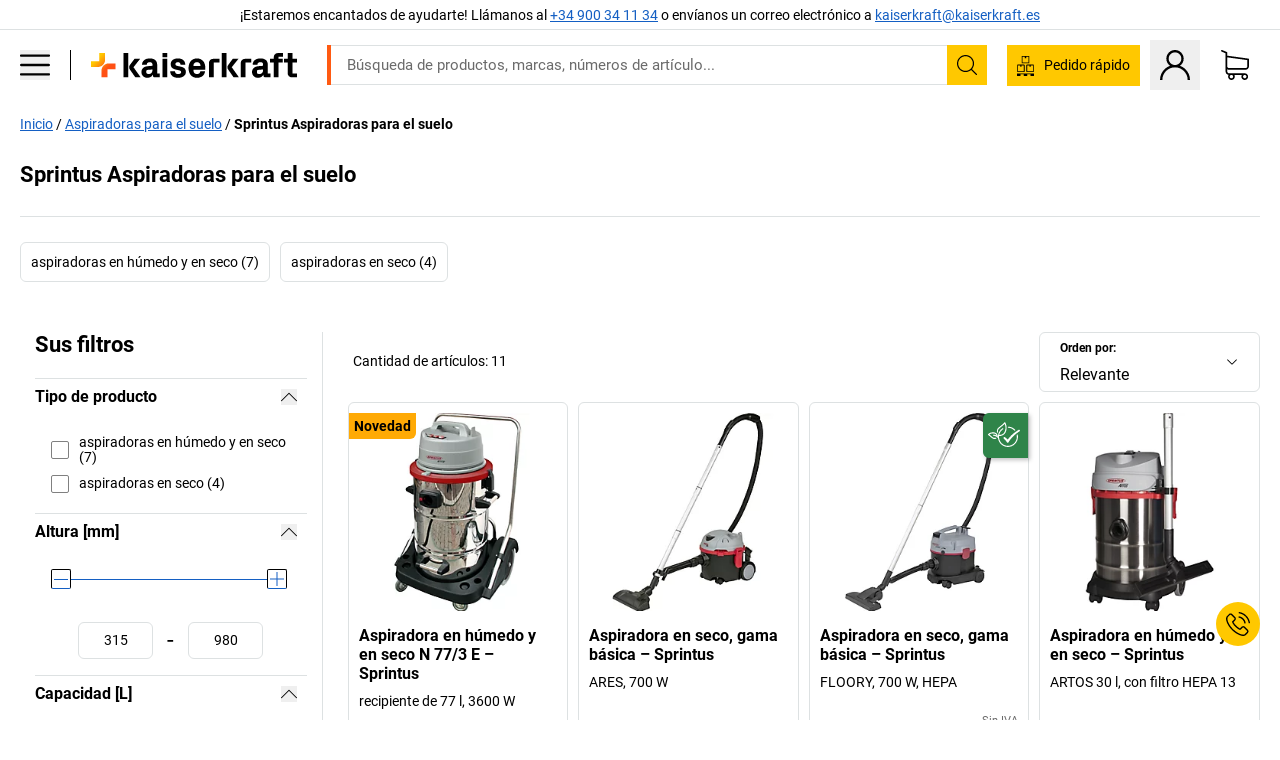

--- FILE ---
content_type: text/html; charset=utf-8
request_url: https://www.kaiserkraft.es/aspiradoras-para-el-suelo/c/AZ_82442/brand-Sprintus/
body_size: 125638
content:
<!doctype html>
								<html lang="es"><head><title>kaiserkraft</title><meta charSet="utf-8"/><meta http-equiv="x-ua-compatible" content="ie=edge,chrome=1"/><meta name="viewport" content="width=device-width,initial-scale=1,minimum-scale=1,shrink-to-fit=no"/><meta name="apple-mobile-web-app-capable" content="yes"/><meta name="msapplication-tap-highlight" content="no"/><meta name="apple-mobile-web-app-title" content="kaiserkraft"/><meta name="application-name" content="kaiserkraft"/><meta data-react-helmet="true" name="twitter:title" content="kaiserkraft"/><meta data-react-helmet="true" property="og:title" content="kaiserkraft"/><meta data-react-helmet="true" name="twitter:image" content="https://images.kkeu.de/is/image/BEG/logo-claim-www.kaiserkraft.es-es?scl=1&amp;fmt=png&amp;wid=1200&amp;hei=630"/><meta data-react-helmet="true" property="og:image" content="https://images.kkeu.de/is/image/BEG/logo-claim-www.kaiserkraft.es-es?scl=1&amp;fmt=png&amp;wid=1200&amp;hei=630"/><meta data-react-helmet="true" name="robots" content="index, follow"/><meta data-react-helmet="true" name="description" content="Sprintus Aspiradoras para el suelo – ¡Compre en kaiserkraft! – Hasta 15 años de garantía ✓ 30 días de derecho de devolución ✓ – works."/><meta data-react-helmet="true" name="twitter:card" content="summary_large_image"/><meta data-react-helmet="true" property="og:description" content="Sprintus Aspiradoras para el suelo – ¡Compre en kaiserkraft! – Hasta 15 años de garantía ✓ 30 días de derecho de devolución ✓ – works."/><meta data-react-helmet="true" name="twitter:description" content="Sprintus Aspiradoras para el suelo – ¡Compre en kaiserkraft! – Hasta 15 años de garantía ✓ 30 días de derecho de devolución ✓ – works."/><meta data-react-helmet="true" property="og:url" content="http://kk-frontend.priv.ecom.kkeu.de/aspiradoras-para-el-suelo/c/AZ_82442/brand-Sprintus/"/><meta data-react-helmet="true" property="og:type" content="website"/><meta name="msapplication-config" content="https://media.prod.kkeu.de/dist/kk/browserconfig.xml"/><meta name="msapplication-TileColor" content="#ffffff"/><meta name="theme-color" content="#ffffff"/><link rel="apple-touch-icon" sizes="180x180" href="https://media.prod.kkeu.de/dist/kk/apple-touch-icon.png"/><link rel="icon" type="image/png" sizes="32x32" href="https://media.prod.kkeu.de/dist/kk/favicon-32x32.png"/><link rel="icon" type="image/png" sizes="16x16" href="https://media.prod.kkeu.de/dist/kk/favicon-16x16.png"/><link rel="manifest" href="https://media.prod.kkeu.de/dist/kk/manifest.json"/><link rel="mask-icon" href="https://media.prod.kkeu.de/dist/kk/safari-pinned-tab.svg" color="#ff5a12"/><link rel="preconnect" href="https://web.cmp.usercentrics.eu"/><link rel="dns-prefetch" href="https://web.cmp.usercentrics.eu"/><link rel="preconnect" href="https://media.prod.kkeu.de/dist"/><link rel="dns-prefetch" href="https://media.prod.kkeu.de/dist"/><link rel="preconnect" href="https://images.kkeu.de"/><link rel="dns-prefetch" href="https://images.kkeu.de"/><link data-react-helmet="true" rel="preload" href="https://images.kkeu.de/is/content/BEG/logo-www.kaiserkraft.es-es" as="image"/><link data-react-helmet="true" rel="preload" href="https://images.kkeu.de/is/content/BEG/logo-claim-www.kaiserkraft.es-es" as="image" media="(min-width: 1024px)"/><link data-react-helmet="true" rel="canonical" href="https://www.kaiserkraft.es/aspiradoras-para-el-suelo/c/AZ_82442/brand-Sprintus/"/><link data-react-helmet="true" rel="alternate" href="https://www.kaiserkraft.ro/aspiratoare-de-podea/c/AZ_82442/brand-Sprintus/" hrefLang="ro-RO"/><link data-react-helmet="true" rel="alternate" href="https://www.kaiserkraft.cz/podlahove-vysavace/c/AZ_82442/brand-Sprintus/" hrefLang="cs-CZ"/><link data-react-helmet="true" rel="alternate" href="https://www.kaiserkraft.de/bodenstaubsauger/c/AZ_82442/brand-Sprintus/" hrefLang="de-DE"/><link data-react-helmet="true" rel="alternate" href="https://www.kaiserkraft.at/bodenstaubsauger/c/AZ_82442/brand-Sprintus/" hrefLang="de-AT"/><link data-react-helmet="true" rel="alternate" href="https://www.kaiserkraft.ch/bodenstaubsauger/c/AZ_82442/brand-Sprintus/" hrefLang="de-CH"/><link data-react-helmet="true" rel="alternate" href="https://www.kaiserkraft.es/aspiradoras-para-el-suelo/c/AZ_82442/brand-Sprintus/" hrefLang="es-ES"/><link data-react-helmet="true" rel="alternate" href="https://www.kaiserkraft.fr/aspirateurs-traineaux/c/AZ_82442/brand-Sprintus/" hrefLang="fr-FR"/><link data-react-helmet="true" rel="alternate" href="https://www.kaiserkraft.be/aspirateurs-traineaux/c/AZ_82442/brand-Sprintus/?lang=fr_BE" hrefLang="fr-BE"/><link data-react-helmet="true" rel="alternate" href="https://www.kaiserkraft.ch/aspirateurs-traineaux/c/AZ_82442/brand-Sprintus/?lang=fr_CH" hrefLang="fr-CH"/><link data-react-helmet="true" rel="alternate" href="https://www.kaiserkraft.co.uk/floor-vacuum-cleaners/c/AZ_82442/brand-Sprintus/" hrefLang="en-GB"/><link data-react-helmet="true" rel="alternate" href="https://www.kaiserkraft.ie/floor-vacuum-cleaners/c/AZ_82442/brand-Sprintus/" hrefLang="en-IE"/><link data-react-helmet="true" rel="alternate" href="https://www.export.kaiserkraft.com/floor-vacuum-cleaners/c/AZ_82442/brand-Sprintus/" hrefLang="x-default"/><link data-react-helmet="true" rel="alternate" href="https://www.kaiserkraft.hr/usisivaci-za-pod/c/AZ_82442/brand-Sprintus/" hrefLang="hr-HR"/><link data-react-helmet="true" rel="alternate" href="https://www.kaiserkraft.hu/padloporszivok/c/AZ_82442/brand-Sprintus/" hrefLang="hu-HU"/><link data-react-helmet="true" rel="alternate" href="https://www.kaiserkraft.it/aspirapolvere/c/AZ_82442/brand-Sprintus/" hrefLang="it-IT"/><link data-react-helmet="true" rel="alternate" href="https://www.kaiserkraft.ch/aspirapolvere/c/AZ_82442/brand-Sprintus/?lang=it_CH" hrefLang="it-CH"/><link data-react-helmet="true" rel="alternate" href="https://www.kaiserkraft.nl/vloerstofzuigers/c/AZ_82442/brand-Sprintus/" hrefLang="nl-NL"/><link data-react-helmet="true" rel="alternate" href="https://www.kaiserkraft.be/vloerstofzuigers/c/AZ_82442/brand-Sprintus/" hrefLang="nl-BE"/><link data-react-helmet="true" rel="alternate" href="https://www.kaiserkraft.pl/odkurzacze-do-podlogi/c/AZ_82442/brand-Sprintus/" hrefLang="pl-PL"/><link data-react-helmet="true" rel="alternate" href="https://www.kaiserkraft.pt/aspiradores-para-pavimentos/c/AZ_82442/brand-Sprintus/" hrefLang="pt-PT"/><link data-react-helmet="true" rel="alternate" href="https://www.kaiserkraft.si/sesalniki-za-tla/c/AZ_82442/brand-Sprintus/" hrefLang="sl-SI"/><link data-react-helmet="true" rel="alternate" href="https://www.kaiserkraft.sk/podlahove-vysavace/c/AZ_82442/brand-Sprintus/" hrefLang="sk-SK"/><link rel="stylesheet" href="https://media.prod.kkeu.de/dist/kk/srv-css-index.91089143722479e066e8.css"/><link data-chunk="pgo" rel="stylesheet" href="https://media.prod.kkeu.de/dist/kk/srv-9391.21da3987c98f1a6ecc41.css"/><link data-chunk="pgo" rel="stylesheet" href="https://media.prod.kkeu.de/dist/kk/srv-836.79a5a749fa5e973ecf79.css"/><link data-chunk="pgo" rel="stylesheet" href="https://media.prod.kkeu.de/dist/kk/srv-6640.daf55f4ab8c871c8591c.css"/><link data-chunk="pgo" rel="stylesheet" href="https://media.prod.kkeu.de/dist/kk/srv-pgo.e2820bc8df68913c0e8a.css"/><style>@font-face{font-family:"Roboto Regular";font-display:swap;src:url("https://media.prod.kkeu.de/dist/kk/fonts/roboto-v20-latin-regular.woff2") format("woff2"),url("https://media.prod.kkeu.de/dist/kk/fonts/roboto-v20-latin-regular.woff") format("woff");}@font-face{font-family:"Roboto Bold";font-display:swap;src:url("https://media.prod.kkeu.de/dist/kk/fonts/roboto-v20-latin-700.woff2") format("woff2"),url("https://media.prod.kkeu.de/dist/kk/fonts/roboto-v20-latin-700.woff") format("woff");}@font-face{font-family:"Roboto Condensed Bold";font-display:swap;src:url("https://media.prod.kkeu.de/dist/kk/fonts/RobotoCondensed-Bold.woff2") format("woff2");}</style><script id="usercentrics-cmp" data-settings-id="UqR6jos3_" src="https://web.cmp.usercentrics.eu/ui/loader.js" async=""></script><script type="text/javascript">
			// create dataLayer
			window.dataLayer = window.dataLayer || [];
			function gtag() {
					dataLayer.push(arguments);
			}

			// set „denied" as default for both ad and analytics storage, as well as ad_user_data and ad_personalization,
			gtag("consent", "default", {
					ad_user_data: "denied",
					ad_personalization: "denied",
					ad_storage: "denied",
					analytics_storage: "denied",
					wait_for_update: 2000 // milliseconds to wait for update
			});

			// Enable ads data redaction by default [optional]
			gtag("set", "ads_data_redaction", true);
		</script><script>dataLayer.push({"general":{"country":"es","currency":"EUR","customerId":undefined,"customerType":"B2B","customerClassification":"external","language":"es","isLoggedIn":false,"sge":"KK","webcode":"0WEB","pagePath":"\u002Faspiradoras-para-el-suelo\u002Fc\u002FAZ_82442\u002Fbrand-Sprintus\u002F","originalLocation":"https:\u002F\u002Fwww.kaiserkraft.es\u002Faspiradoras-para-el-suelo\u002Fc\u002FAZ_82442\u002Fbrand-Sprintus\u002F","pageType":"Product Group Overview","sfmcId":undefined,"rfMigrated":false,"vsId":"2026-01-26.dec88a65:49f6fccf","subscriberKey":undefined,"eProc":undefined,"FeatureTogglesEnabled":"FN,JF,SALESFORCE_ABANDONED_CART_UPDATES,JE,PDT_IMPORT_ASSETS_VIA_KAFKA,AA,ID,DZ,AC,AD,FG,AE,AF,AG,HS,HU,GA,AH,FO,HK,FI,JH,AJ,CMS_HEROTEASER_AB_TEST,GC,GD,BO,AL,DQ,EH,AP,EI,IW,AQ,FJ,GE,FB,GF,AR,IR,HC,EC,AT,IG,ED,HD,GG,FA,AW,CE,JR,CI,JM,AX,IY,GH,JK,BB,GI,IQ,BD,GJ,DX,BG,PDT_IMPORT_ATTRIBUTES_VIA_KAFKA,DO,DT,GK,ER,DS,DF,GM,GN,BK,GO,GP,BL,DY,GQ,GR,USE_DEBITOR_FOR_ORDER_APPROVAL_PROCESS,BM,PDT_IMPORT_UNITS_VIA_KAFKA,BN,EA,GS,EY,BP,BR,GU,GV,GW,FU,CP,GX,GY,HY,GZ,HL,BV,BY","FeatureTogglesDisabled":"HB,FD,CW,JI,IT,FM,EX,FW,IN,IH,FZ,AK,EM,EB,EZ,HZ,FP,JJ,EXPORT_DATA_TO_ALGOLIA,EP,CN,IZ,JN,IO,CU,BA,HE,ES,BC,EL,FX,HF,HG,BH,BI,DU,HH,CD,JU,CG,CY,DA,IL,FY,DM,CA,FW,DD,BQ,BT,IF,CR,EN,BZ,BW,CS,IK,DI,JX,JL,HM,FF,FH,EE,JQ,SALESFORCE_CUSTOMER_DATA_SEGMENTATION,DR,INVITATION_REGISTRATION_ENABLED,PRODUCT_SERVICE_NEW_ARTICLE_SCHEMA_GDM,JW,ENKELFAEHIG_VARIANT_SCORE_BE,HP,IV,JV,PDP_CACHE_SERVICE,HT,JD,JO,PDT_IMPORT_CLASSIFICATIONS_VIA_KAFKA,CH,GRUNDPREIS_PRICE_CALCULATION_FE,CF,CJ,EU,DH,CT,DJ,JG,HV,JC,HW,HX,JY,IMPORT_ARTICLE_IN_BATCH,FL,EW,JT,IA,IX,JS,ET,IS,CX,IC,CO,EF,IMPORT_EXPORT_PRICES_IN_BATCH,IJ,DB","experimentId":"test_Moving_Search_Bar","experimentVariant":"B"},"search":{"term":undefined,"count":undefined,"method":undefined,"suggest":undefined,"case":undefined},"event":"initial-meta"});</script><script type="text/plain" data-usercentrics="Google Tag Manager">(function(w,d,s,l,i){w[l]=w[l]||[];w[l].push({'gtm.start':
				new Date().getTime(),event:'gtm.js'});var f=d.getElementsByTagName(s)[0],
				j=d.createElement(s),dl=l!='dataLayer'?'&l='+l:'';j.async=true;
				j.src='https://www.googletagmanager.com/gtm.js?id='+i+dl+"";
				f.parentNode.insertBefore(j,f);
				})(window,document,'script','dataLayer','GTM-PXHWJM2');</script><script data-react-helmet="true">window.hj=window.hj||function(){(hj.q=hj.q||[]).push(arguments);}</script><script data-react-helmet="true" type="application/ld+json">[{"@context":"https://schema.org","@type":"BreadcrumbList","itemListElement":[{"@type":"ListItem","position":1,"item":{"@id":"https://www.kaiserkraft.es","name":"Inicio"}},{"@type":"ListItem","position":2,"item":{"@id":"https://www.kaiserkraft.es/aspiradoras-para-el-suelo/c/AZ_82442/","name":"Aspiradoras para el suelo"}},{"@type":"ListItem","position":3,"item":{"@id":"https://www.kaiserkraft.es/aspiradoras-para-el-suelo/c/AZ_82442/brand-Sprintus/","name":"Sprintus Aspiradoras para el suelo"}}]},{"@context":"https://schema.org","@type":"ItemList","url":"https://www.kaiserkraft.es/aspiradoras-para-el-suelo/c/AZ_82442/brand-Sprintus/","numberOfItems":11,"itemListElement":[{"@type":"Product","image":"https://images.kkeu.de/is/image/BEG/Medio_ambiente/M%C3%A1quinas_de_limpieza/Aspiradoras_aspiradoras_en_h%C3%BAmedo/Aspiradora_en_h%C3%BAmedo_y_en_seco_N_77_3_E_pdplarge-mrd--858076_AFS_00_00_00_28459486.jpg","url":"https://www.kaiserkraft.es/aparatos-y-medios-de-limpieza/aspiradoras-en-humedo-y-en-seco/aspiradora-en-humedo-y-en-seco-n-77-3-e/recipiente-de-77-l-3600-w/p/M28460492/","name":"Aspiradora en húmedo y en seco N 77/3 E &ndash; Sprintus","offers":{"@type":"Offer","priceCurrency":"EUR","price":"999.00"}},{"@type":"Product","image":"https://images.kkeu.de/is/image/BEG/Medio_ambiente/M%C3%A1quinas_de_limpieza/Aspiradoras_aspiradoras_en_h%C3%BAmedo/Aspiradora_en_seco_gama_b%C3%A1sica_pdplarge-mrd--548191_AFS_00_00_00_6400366.jpg","url":"https://www.kaiserkraft.es/aparatos-y-medios-de-limpieza/aspiradoras-en-humedo-y-en-seco/aspiradora-en-seco-gama-basica/ares-700-w/p/M6508572/","name":"Aspiradora en seco, gama básica &ndash; Sprintus","offers":{"@type":"Offer","priceCurrency":"EUR","price":"177.00"}},{"@type":"Product","image":"https://images.kkeu.de/is/image/BEG/Medio_ambiente/M%C3%A1quinas_de_limpieza/Aspiradoras_aspiradoras_en_h%C3%BAmedo/Aspiradora_en_seco_gama_b%C3%A1sica_pdplarge-mrd--548192_AFS_00_00_00_6400368.jpg","url":"https://www.kaiserkraft.es/aparatos-y-medios-de-limpieza/aspiradoras-en-humedo-y-en-seco/aspiradora-en-seco-gama-basica/floory-700-w-hepa/p/M6508726/","name":"Aspiradora en seco, gama básica &ndash; Sprintus","offers":{"@type":"Offer","priceCurrency":"EUR","price":"227.00"}},{"@type":"Product","image":"https://images.kkeu.de/is/image/BEG/Medio_ambiente/M%C3%A1quinas_de_limpieza/Aspiradoras_aspiradoras_en_h%C3%BAmedo/Aspiradora_en_h%C3%BAmedo_y_en_seco_pdplarge-mrd--548196_AAS_00_00_00_6400371.jpg","url":"https://www.kaiserkraft.es/aparatos-y-medios-de-limpieza/aspiradoras-en-humedo-y-en-seco/aspiradora-en-humedo-y-en-seco/artos-30-l-con-filtro-hepa-13/p/M6508741/","name":"Aspiradora en húmedo y en seco &ndash; Sprintus","offers":{"@type":"Offer","priceCurrency":"EUR","price":"325.00"}},{"@type":"Product","image":"https://images.kkeu.de/is/image/BEG/Medio_ambiente/M%C3%A1quinas_de_limpieza/Aspiradoras_aspiradoras_en_h%C3%BAmedo/Aspiradora_en_h%C3%BAmedo_y_en_seco_pdplarge-mrd--548197_AFS_00_00_00_6400375.jpg","url":"https://www.kaiserkraft.es/aparatos-y-medios-de-limpieza/aspiradoras-en-humedo-y-en-seco/aspiradora-en-humedo-y-en-seco/waterking-de-30-l-con-funcion-de-soplado/p/M6508745/","name":"Aspiradora en húmedo y en seco &ndash; Sprintus","offers":{"@type":"Offer","priceCurrency":"EUR","price":"489.00"}},{"@type":"Product","image":"https://images.kkeu.de/is/image/BEG/Medio_ambiente/M%C3%A1quinas_de_limpieza/Aspiradoras_aspiradoras_en_h%C3%BAmedo/Aspiradora_en_h%C3%BAmedo_y_en_seco_pdplarge-mrd--563394_AFS_00_00_00_23417937.jpg","url":"https://www.kaiserkraft.es/aparatos-y-medios-de-limpieza/aspiradoras-en-humedo-y-en-seco/aspiradora-en-humedo-y-en-seco/waterking-xl-de-45-l-con-manguera-de-descarga/p/M6508747/","name":"Aspiradora en húmedo y en seco &ndash; Sprintus","offers":{"@type":"Offer","priceCurrency":"EUR","price":"689.00"}},{"@type":"Product","image":"https://images.kkeu.de/is/image/BEG/Medio_ambiente/M%C3%A1quinas_de_limpieza/Aspiradoras_aspiradoras_en_h%C3%BAmedo/Aspiradora_en_seco_para_zonas_sensibles_pdplarge-mrd--548187_AFS_00_00_00_6400360.jpg","url":"https://www.kaiserkraft.es/aparatos-y-medios-de-limpieza/aspiradoras-en-humedo-y-en-seco/aspiradora-en-seco-para-zonas-sensibles/era-evo-700-w/p/M6508403/","name":"Aspiradora en seco para zonas sensibles &ndash; Sprintus","offers":{"@type":"Offer","priceCurrency":"EUR","price":"0.00"}},{"@type":"Product","image":"https://images.kkeu.de/is/image/BEG/Medio_ambiente/M%C3%A1quinas_de_limpieza/Aspiradoras_aspiradoras_en_h%C3%BAmedo/Aspiradora_en_seco_para_zonas_sensibles_pdplarge-mrd--563366_AFS_00_00_00_23417989.jpg","url":"https://www.kaiserkraft.es/aparatos-y-medios-de-limpieza/aspiradoras-en-humedo-y-en-seco/aspiradora-en-seco-para-zonas-sensibles/era-tec-700-w/p/M6508404/","name":"Aspiradora en seco para zonas sensibles &ndash; Sprintus","offers":{"@type":"Offer","priceCurrency":"EUR","price":"0.00"}},{"@type":"Product","image":"https://images.kkeu.de/is/image/BEG/Medio_ambiente/M%C3%A1quinas_de_limpieza/Aspiradoras_aspiradoras_en_h%C3%BAmedo/Aspiradora_en_h%C3%BAmedo_y_en_seco_pdplarge-mrd--563398_AFS_00_00_00_23417931.jpg","url":"https://www.kaiserkraft.es/aparatos-y-medios-de-limpieza/aspiradoras-en-humedo-y-en-seco/aspiradora-en-humedo-y-en-seco/ketos-n-56-2-e-de-55-l-con-filtro-hepa-13/p/M6508748/","name":"Aspiradora en húmedo y en seco &ndash; Sprintus","offers":{"@type":"Offer","priceCurrency":"EUR","price":"1120.00"}},{"@type":"Product","image":"https://images.kkeu.de/is/image/BEG/Medio_ambiente/M%C3%A1quinas_de_limpieza/Aspiradoras_aspiradoras_en_h%C3%BAmedo/Aspiradora_en_h%C3%BAmedo_y_en_seco_pdplarge-mrd--563402_AFS_00_00_00_23417923.jpg","url":"https://www.kaiserkraft.es/aparatos-y-medios-de-limpieza/aspiradoras-en-humedo-y-en-seco/aspiradora-en-humedo-y-en-seco/ketos-n-81-2-k-de-80-l-con-filtro-hepa-13/p/M6508751/","name":"Aspiradora en húmedo y en seco &ndash; Sprintus","offers":{"@type":"Offer","priceCurrency":"EUR","price":"1140.00"}},{"@type":"Product","image":"https://images.kkeu.de/is/image/BEG/Medio_ambiente/M%C3%A1quinas_de_limpieza/Aspiradoras_aspiradoras_en_h%C3%BAmedo/Aspiradora_en_h%C3%BAmedo_y_en_seco_pdplarge-mrd--548206_AFS_00_00_00_6400393.jpg","url":"https://www.kaiserkraft.es/aparatos-y-medios-de-limpieza/aspiradoras-en-humedo-y-en-seco/aspiradora-en-humedo-y-en-seco/aspiradora-con-bomba-n-51-1-kps-de-50-l/p/M6508752/","name":"Aspiradora en húmedo y en seco &ndash; Sprintus","offers":{"@type":"Offer","priceCurrency":"EUR","price":"1260.00"}}],"name":"Sprintus Aspiradoras para el suelo"}]</script></head><body class="kk"><noscript><iframe src="https://www.googletagmanager.com/ns.html?id=GTM-PXHWJM2"
		height="0" width="0" style="display:none;visibility:hidden"></iframe></noscript><div id="root"><div data-hydration-id="MainMenu"><div aria-hidden="true" data-test-id="backdrop" class="fixed bg-black invisible _3Pq1tmyn9E8ApqRdbi-f-k"><div class="hidden s:block lg:hidden _2T6QzL8Rk4jZ3dnar2tUgq"><svg xmlns="http://www.w3.org/2000/svg" viewBox="0 0 64 64" class="icon absolute"><path d="M4.59 59.41a2 2 0 0 0 2.83 0L32 34.83l24.59 24.58a2 2 0 0 0 2.83-2.83L34.83 32 59.41 7.41a2 2 0 0 0-2.83-2.83L32 29.17 7.41 4.59a2 2 0 0 0-2.82 2.82L29.17 32 4.59 56.59a2 2 0 0 0 0 2.82z"></path></svg></div></div><div data-test-id="main-menu-id" class="_3Dl1E4quL93Sgfou1thnLe"><div data-test-id="navigation-header" class="_1S5ddB3buW8VYevhmfdrP"><button data-test-id="navigation-header-back-btn"><svg xmlns="http://www.w3.org/2000/svg" viewBox="0 0 477.175 477.175" style="enable-background:new 0 0 477.175 477.175" xml:space="preserve"><path d="m145.188 238.575 215.5-215.5c5.3-5.3 5.3-13.8 0-19.1s-13.8-5.3-19.1 0l-225.1 225.1c-5.3 5.3-5.3 13.8 0 19.1l225.1 225c2.6 2.6 6.1 4 9.5 4s6.9-1.3 9.5-4c5.3-5.3 5.3-13.8 0-19.1l-215.4-215.5z"></path></svg></button><span></span><button data-test-id="navigation-header-close-btn"><svg xmlns="http://www.w3.org/2000/svg" viewBox="0 0 64 64"><path d="M4.59 59.41a2 2 0 0 0 2.83 0L32 34.83l24.59 24.58a2 2 0 0 0 2.83-2.83L34.83 32 59.41 7.41a2 2 0 0 0-2.83-2.83L32 29.17 7.41 4.59a2 2 0 0 0-2.82 2.82L29.17 32 4.59 56.59a2 2 0 0 0 0 2.82z"></path></svg></button></div><div class="flex items-center relative justify-between p-3 min-h-[80px] md:min-h-[100px]"><div class="inline-block" data-test-id="main-menu-button-id"><a href="https://www.kaiserkraft.es" rel="noreferrer" data-test-id="main-menu-logo-link-id" data-test-to="https://www.kaiserkraft.es" class="flex items-center relative _16Ak9eI853xmIhdZsLo0IP   "><div class="_1KYWN1PFEIkkVJLnMHvAD1"><div data-test-id="default-logo" class="qI9fRXvHm8ZB1La_52-xE _2r2oaq34D77cyx8FCNYORe"><img alt="Logotipo kaiserkraft" src="https://images.kkeu.de/is/content/BEG/logo-www.kaiserkraft.es-es" class="_2mH70ilIH4Odp0Ye5evM2q" loading="lazy"/><img alt="Logotipo kaiserkraft - works." src="https://images.kkeu.de/is/content/BEG/logo-claim-www.kaiserkraft.es-es" class="_3whJngDhywMmdavuExTbKW" loading="lazy"/></div></div></a></div><button aria-label="close"><svg xmlns="http://www.w3.org/2000/svg" viewBox="0 0 64 64" class="w-3 h-3"><path d="M4.59 59.41a2 2 0 0 0 2.83 0L32 34.83l24.59 24.58a2 2 0 0 0 2.83-2.83L34.83 32 59.41 7.41a2 2 0 0 0-2.83-2.83L32 29.17 7.41 4.59a2 2 0 0 0-2.82 2.82L29.17 32 4.59 56.59a2 2 0 0 0 0 2.82z"></path></svg></button></div><div class="_1JVFGHP0Jv9e7Bw54kNuX7"><nav role="navigation"><ul class="_3b1PremiufezVdjV7uRhqR" data-test-id="top-categories-id"><li class="h-6 _3C18u51qNtHYST5eFerKey " data-test-id="top-categories-category-id"><button class="flex items-center relative py-0 px-3 w-full h-full text-left"><i class="_1TAyCbMN1saLLoKvff_ZXJ"><div class="scene7-icon" data-test-id="scene-7-icon"><span class="isvg "></span></div></i><span class="J645zMlEsfbRxEfTa2oVo">Oficina</span><i class="_3prkcjR_Lx9SXambLEmYip"><svg xmlns="http://www.w3.org/2000/svg" viewBox="0 0 477.175 477.175" style="enable-background:new 0 0 477.175 477.175" xml:space="preserve"><path d="m360.731 229.075-225.1-225.1c-5.3-5.3-13.8-5.3-19.1 0s-5.3 13.8 0 19.1l215.5 215.5-215.5 215.5c-5.3 5.3-5.3 13.8 0 19.1 2.6 2.6 6.1 4 9.5 4 3.4 0 6.9-1.3 9.5-4l225.1-225.1c5.3-5.2 5.3-13.8.1-19z"></path></svg></i><div class="bg-white _242xmHloUGbjIftikQtBh_" data-test-id="categories-id"><div class="flex items-center relative justify-between p-3 min-h-[80px] md:min-h-[100px] mt-[50px] md:mt-0 max-md:min-h-0 max-md:p-0"><div class="max-w-full" data-test-id="view-all-category-id"><div class="hidden md:block font-bold capitalize leading-normal mb-1 text-lg overflow-hidden text-ellipsis mb-3">Oficina</div></div></div><ul class="overflow-y-scroll h-full"><li data-test-id="category-id" class="border-t last:border-b border-solid border-kk-grey-200"><a href="/muebles-de-oficina/c/62861-KK/" rel="noreferrer" data-test-id="internal-link" data-test-to="/muebles-de-oficina/c/62861-KK/" class="flex items-center justify-between px-3 text-lg h-6 hover:bg-kk-blue-100 focus-visible:bg-kk-blue-100 focus-visible:outline-0 text-black no-underline   "><span class="overflow-hidden text-ellipsis mr-2">Muebles de oficina</span><svg xmlns="http://www.w3.org/2000/svg" viewBox="0 0 477.175 477.175" style="enable-background:new 0 0 477.175 477.175" xml:space="preserve" class="icon text-base"><path d="m360.731 229.075-225.1-225.1c-5.3-5.3-13.8-5.3-19.1 0s-5.3 13.8 0 19.1l215.5 215.5-215.5 215.5c-5.3 5.3-5.3 13.8 0 19.1 2.6 2.6 6.1 4 9.5 4 3.4 0 6.9-1.3 9.5-4l225.1-225.1c5.3-5.2 5.3-13.8.1-19z"></path></svg></a><div class="bg-white _3Y2IHryH1JccHvivtOWQBN" data-test-id="sub-categories-id"><div class="flex items-center relative justify-between p-3 min-h-[80px] md:min-h-[100px] md:mt-0 max-md:py-2 max-md:min-h-[50px] mt-[50px]" data-test-id="category-overview-link"><div class="max-w-full" data-test-id="view-all-category-id"><div class="hidden md:block font-bold capitalize leading-normal mb-1 text-lg overflow-hidden text-ellipsis">Muebles de oficina</div><a href="/muebles-de-oficina/c/62861-KK/" rel="noreferrer" data-test-id="internal-link" data-test-to="/muebles-de-oficina/c/62861-KK/" class="text-[16px] sm:text-base _3IoTGyPDlUo0oMRGlzerr0  ">Mostrar todos</a></div></div><ul><li data-test-id="subcategory-id" class="border-t last:border-b border-solid border-transparent"><a href="/muebles-de-oficina/sillas-de-oficina-giratorias/c/74045-KK/" rel="noreferrer" data-test-id="internal-link" data-test-to="/muebles-de-oficina/sillas-de-oficina-giratorias/c/74045-KK/" class="flex items-center px-3 text-lg h-6 hover:bg-kk-blue-100 focus-visible:bg-kk-blue-100 focus-visible:outline-0   "><span class="_89mRphD1AZR6dVechY45-"></span><span class="overflow-hidden text-ellipsis mr-2">Sillas de oficina giratorias</span></a></li><li data-test-id="subcategory-id" class="border-t last:border-b border-solid border-transparent"><a href="/muebles-de-oficina/escritorios-elevables-electricos/c/1082501-KK/" rel="noreferrer" data-test-id="internal-link" data-test-to="/muebles-de-oficina/escritorios-elevables-electricos/c/1082501-KK/" class="flex items-center px-3 text-lg h-6 hover:bg-kk-blue-100 focus-visible:bg-kk-blue-100 focus-visible:outline-0   "><span class="_89mRphD1AZR6dVechY45-"></span><span class="overflow-hidden text-ellipsis mr-2">Escritorios elevables eléctricos</span></a></li><li data-test-id="subcategory-id" class="border-t last:border-b border-solid border-transparent"><a href="/muebles-de-oficina/armarios-de-oficina/c/74043_1-KK/" rel="noreferrer" data-test-id="internal-link" data-test-to="/muebles-de-oficina/armarios-de-oficina/c/74043_1-KK/" class="flex items-center px-3 text-lg h-6 hover:bg-kk-blue-100 focus-visible:bg-kk-blue-100 focus-visible:outline-0   "><span class="_89mRphD1AZR6dVechY45-"></span><span class="overflow-hidden text-ellipsis mr-2">Armarios de oficina</span></a></li><li data-test-id="subcategory-id" class="border-t last:border-b border-solid border-transparent"><a href="/muebles-de-oficina/sillas-apilables-sillas-de-reuniones/c/62774_2-KK/" rel="noreferrer" data-test-id="internal-link" data-test-to="/muebles-de-oficina/sillas-apilables-sillas-de-reuniones/c/62774_2-KK/" class="flex items-center px-3 text-lg h-6 hover:bg-kk-blue-100 focus-visible:bg-kk-blue-100 focus-visible:outline-0   "><span class="_89mRphD1AZR6dVechY45-"></span><span class="overflow-hidden text-ellipsis mr-2">Sillas apilables, sillas de reuniones</span></a></li><li data-test-id="subcategory-id" class="border-t last:border-b border-solid border-transparent"><a href="/muebles-de-oficina/mesas-de-reuniones/c/63685-KK/" rel="noreferrer" data-test-id="internal-link" data-test-to="/muebles-de-oficina/mesas-de-reuniones/c/63685-KK/" class="flex items-center px-3 text-lg h-6 hover:bg-kk-blue-100 focus-visible:bg-kk-blue-100 focus-visible:outline-0   "><span class="_89mRphD1AZR6dVechY45-"></span><span class="overflow-hidden text-ellipsis mr-2">Mesas de reuniones</span></a></li><li data-test-id="subcategory-id" class="border-t last:border-b border-solid border-transparent"><a href="/muebles-de-oficina/paredes-separadoras-separadores-de-estancias/c/63906-KK/" rel="noreferrer" data-test-id="internal-link" data-test-to="/muebles-de-oficina/paredes-separadoras-separadores-de-estancias/c/63906-KK/" class="flex items-center px-3 text-lg h-6 hover:bg-kk-blue-100 focus-visible:bg-kk-blue-100 focus-visible:outline-0   "><span class="_89mRphD1AZR6dVechY45-"></span><span class="overflow-hidden text-ellipsis mr-2">Paredes separadoras, separadores de estancias</span></a></li><li data-test-id="subcategory-id" class="border-t last:border-b border-solid border-transparent"><a href="/muebles-de-oficina/taburetes-de-oficina/c/16073402-KK/" rel="noreferrer" data-test-id="internal-link" data-test-to="/muebles-de-oficina/taburetes-de-oficina/c/16073402-KK/" class="flex items-center px-3 text-lg h-6 hover:bg-kk-blue-100 focus-visible:bg-kk-blue-100 focus-visible:outline-0   "><span class="_89mRphD1AZR6dVechY45-"></span><span class="overflow-hidden text-ellipsis mr-2">Taburetes de oficina</span></a></li><li data-test-id="subcategory-id" class="border-t last:border-b border-solid border-transparent"><a href="/muebles-de-oficina/estanterias-para-archivos/c/62869_1-KK/" rel="noreferrer" data-test-id="internal-link" data-test-to="/muebles-de-oficina/estanterias-para-archivos/c/62869_1-KK/" class="flex items-center px-3 text-lg h-6 hover:bg-kk-blue-100 focus-visible:bg-kk-blue-100 focus-visible:outline-0   "><span class="_89mRphD1AZR6dVechY45-"></span><span class="overflow-hidden text-ellipsis mr-2">Estanterías para archivos</span></a></li><li data-test-id="subcategory-id" class="border-t last:border-b border-solid border-transparent"><a href="/muebles-de-oficina/cajoneras-armarios-para-carpetas-colgantes/c/74099_1-KK/" rel="noreferrer" data-test-id="internal-link" data-test-to="/muebles-de-oficina/cajoneras-armarios-para-carpetas-colgantes/c/74099_1-KK/" class="flex items-center px-3 text-lg h-6 hover:bg-kk-blue-100 focus-visible:bg-kk-blue-100 focus-visible:outline-0   "><span class="_89mRphD1AZR6dVechY45-"></span><span class="overflow-hidden text-ellipsis mr-2">Cajoneras, armarios para carpetas colgantes</span></a></li><li data-test-id="subcategory-id" class="border-t last:border-b border-solid border-transparent"><a href="/muebles-de-oficina/armarios-para-llaves/c/1107932-KK/" rel="noreferrer" data-test-id="internal-link" data-test-to="/muebles-de-oficina/armarios-para-llaves/c/1107932-KK/" class="flex items-center px-3 text-lg h-6 hover:bg-kk-blue-100 focus-visible:bg-kk-blue-100 focus-visible:outline-0   "><span class="_89mRphD1AZR6dVechY45-"></span><span class="overflow-hidden text-ellipsis mr-2">Armarios para llaves</span></a></li><li data-test-id="subcategory-id" class="border-t last:border-b border-solid border-transparent"><a href="/muebles-de-oficina/armarios-auxiliares-bucks-fijos/c/63901-KK/" rel="noreferrer" data-test-id="internal-link" data-test-to="/muebles-de-oficina/armarios-auxiliares-bucks-fijos/c/63901-KK/" class="flex items-center px-3 text-lg h-6 hover:bg-kk-blue-100 focus-visible:bg-kk-blue-100 focus-visible:outline-0   "><span class="_89mRphD1AZR6dVechY45-"></span><span class="overflow-hidden text-ellipsis mr-2">Armarios auxiliares, bucks fijos</span></a></li><li data-test-id="subcategory-id" class="border-t last:border-b border-solid border-transparent"><a href="/muebles-de-oficina/escritorios/c/63686_2-KK/" rel="noreferrer" data-test-id="internal-link" data-test-to="/muebles-de-oficina/escritorios/c/63686_2-KK/" class="flex items-center px-3 text-lg h-6 hover:bg-kk-blue-100 focus-visible:bg-kk-blue-100 focus-visible:outline-0   "><span class="_89mRphD1AZR6dVechY45-"></span><span class="overflow-hidden text-ellipsis mr-2">Escritorios</span></a></li><li data-test-id="subcategory-id" class="border-t last:border-b border-solid border-transparent"><a href="/muebles-de-oficina/armarios-de-vitrina/c/1106835_1-KK/" rel="noreferrer" data-test-id="internal-link" data-test-to="/muebles-de-oficina/armarios-de-vitrina/c/1106835_1-KK/" class="flex items-center px-3 text-lg h-6 hover:bg-kk-blue-100 focus-visible:bg-kk-blue-100 focus-visible:outline-0   "><span class="_89mRphD1AZR6dVechY45-"></span><span class="overflow-hidden text-ellipsis mr-2">Armarios de vitrina</span></a></li><li data-test-id="subcategory-id" class="border-t last:border-b border-solid border-transparent"><a href="/muebles-de-oficina/mesas-de-bar-mesas-altas/c/1029797-KK/" rel="noreferrer" data-test-id="internal-link" data-test-to="/muebles-de-oficina/mesas-de-bar-mesas-altas/c/1029797-KK/" class="flex items-center px-3 text-lg h-6 hover:bg-kk-blue-100 focus-visible:bg-kk-blue-100 focus-visible:outline-0   "><span class="_89mRphD1AZR6dVechY45-"></span><span class="overflow-hidden text-ellipsis mr-2">Mesas de bar, mesas altas</span></a></li><li data-test-id="subcategory-id" class="border-t last:border-b border-solid border-transparent"><a href="/muebles-de-oficina/taburetes-de-bar/c/62772-KK/" rel="noreferrer" data-test-id="internal-link" data-test-to="/muebles-de-oficina/taburetes-de-bar/c/62772-KK/" class="flex items-center px-3 text-lg h-6 hover:bg-kk-blue-100 focus-visible:bg-kk-blue-100 focus-visible:outline-0   "><span class="_89mRphD1AZR6dVechY45-"></span><span class="overflow-hidden text-ellipsis mr-2">Taburetes de bar</span></a></li><li data-test-id="subcategory-id" class="border-t last:border-b border-solid border-transparent"><a href="/muebles-de-oficina/muebles-de-salon-muebles-de-recepcion/c/10815028-KK/" rel="noreferrer" data-test-id="internal-link" data-test-to="/muebles-de-oficina/muebles-de-salon-muebles-de-recepcion/c/10815028-KK/" class="flex items-center px-3 text-lg h-6 hover:bg-kk-blue-100 focus-visible:bg-kk-blue-100 focus-visible:outline-0   "><span class="_89mRphD1AZR6dVechY45-"></span><span class="overflow-hidden text-ellipsis mr-2">Muebles de salón, muebles de recepción</span></a></li><li data-test-id="subcategory-id" class="border-t last:border-b border-solid border-transparent"><a href="/muebles-de-oficina/armarios-auxiliares/c/17060987-KK/" rel="noreferrer" data-test-id="internal-link" data-test-to="/muebles-de-oficina/armarios-auxiliares/c/17060987-KK/" class="flex items-center px-3 text-lg h-6 hover:bg-kk-blue-100 focus-visible:bg-kk-blue-100 focus-visible:outline-0   "><span class="_89mRphD1AZR6dVechY45-"></span><span class="overflow-hidden text-ellipsis mr-2">Armarios auxiliares</span></a></li><li data-test-id="subcategory-id" class="border-t last:border-b border-solid border-transparent"><a href="/muebles-de-oficina/estanterias-de-oficina-estanterias-auxiliares/c/62870_2-KK/" rel="noreferrer" data-test-id="internal-link" data-test-to="/muebles-de-oficina/estanterias-de-oficina-estanterias-auxiliares/c/62870_2-KK/" class="flex items-center px-3 text-lg h-6 hover:bg-kk-blue-100 focus-visible:bg-kk-blue-100 focus-visible:outline-0   "><span class="_89mRphD1AZR6dVechY45-"></span><span class="overflow-hidden text-ellipsis mr-2">Estanterías de oficina, estanterías auxiliares</span></a></li><li data-test-id="subcategory-id" class="border-t last:border-b border-solid border-transparent"><a href="/muebles-de-oficina/oficinas-completas/c/63911-KK/" rel="noreferrer" data-test-id="internal-link" data-test-to="/muebles-de-oficina/oficinas-completas/c/63911-KK/" class="flex items-center px-3 text-lg h-6 hover:bg-kk-blue-100 focus-visible:bg-kk-blue-100 focus-visible:outline-0   "><span class="_89mRphD1AZR6dVechY45-"></span><span class="overflow-hidden text-ellipsis mr-2">Oficinas completas</span></a></li></ul></div></li><li data-test-id="category-id" class="border-t last:border-b border-solid border-kk-grey-200"><a href="/equipamiento-para-oficinas/c/62844-KK/" rel="noreferrer" data-test-id="internal-link" data-test-to="/equipamiento-para-oficinas/c/62844-KK/" class="flex items-center justify-between px-3 text-lg h-6 hover:bg-kk-blue-100 focus-visible:bg-kk-blue-100 focus-visible:outline-0 text-black no-underline   "><span class="overflow-hidden text-ellipsis mr-2">Equipamiento para oficinas</span><svg xmlns="http://www.w3.org/2000/svg" viewBox="0 0 477.175 477.175" style="enable-background:new 0 0 477.175 477.175" xml:space="preserve" class="icon text-base"><path d="m360.731 229.075-225.1-225.1c-5.3-5.3-13.8-5.3-19.1 0s-5.3 13.8 0 19.1l215.5 215.5-215.5 215.5c-5.3 5.3-5.3 13.8 0 19.1 2.6 2.6 6.1 4 9.5 4 3.4 0 6.9-1.3 9.5-4l225.1-225.1c5.3-5.2 5.3-13.8.1-19z"></path></svg></a><div class="bg-white _3Y2IHryH1JccHvivtOWQBN" data-test-id="sub-categories-id"><div class="flex items-center relative justify-between p-3 min-h-[80px] md:min-h-[100px] md:mt-0 max-md:py-2 max-md:min-h-[50px] mt-[50px]" data-test-id="category-overview-link"><div class="max-w-full" data-test-id="view-all-category-id"><div class="hidden md:block font-bold capitalize leading-normal mb-1 text-lg overflow-hidden text-ellipsis">Equipamiento para oficinas</div><a href="/equipamiento-para-oficinas/c/62844-KK/" rel="noreferrer" data-test-id="internal-link" data-test-to="/equipamiento-para-oficinas/c/62844-KK/" class="text-[16px] sm:text-base _3IoTGyPDlUo0oMRGlzerr0  ">Mostrar todos</a></div></div><ul><li data-test-id="subcategory-id" class="border-t last:border-b border-solid border-transparent"><a href="/equipamiento-para-oficinas/materiales-de-oficina/c/72988-KK/" rel="noreferrer" data-test-id="internal-link" data-test-to="/equipamiento-para-oficinas/materiales-de-oficina/c/72988-KK/" class="flex items-center px-3 text-lg h-6 hover:bg-kk-blue-100 focus-visible:bg-kk-blue-100 focus-visible:outline-0   "><span class="_89mRphD1AZR6dVechY45-"></span><span class="overflow-hidden text-ellipsis mr-2">Materiales de oficina</span></a></li><li data-test-id="subcategory-id" class="border-t last:border-b border-solid border-transparent"><a href="/equipamiento-para-oficinas/soportes-para-documentos/c/74097-KK/" rel="noreferrer" data-test-id="internal-link" data-test-to="/equipamiento-para-oficinas/soportes-para-documentos/c/74097-KK/" class="flex items-center px-3 text-lg h-6 hover:bg-kk-blue-100 focus-visible:bg-kk-blue-100 focus-visible:outline-0   "><span class="_89mRphD1AZR6dVechY45-"></span><span class="overflow-hidden text-ellipsis mr-2">Soportes para documentos</span></a></li><li data-test-id="subcategory-id" class="border-t last:border-b border-solid border-transparent"><a href="/equipamiento-para-oficinas/guardarropas-percheros/c/63898_1-KK/" rel="noreferrer" data-test-id="internal-link" data-test-to="/equipamiento-para-oficinas/guardarropas-percheros/c/63898_1-KK/" class="flex items-center px-3 text-lg h-6 hover:bg-kk-blue-100 focus-visible:bg-kk-blue-100 focus-visible:outline-0   "><span class="_89mRphD1AZR6dVechY45-"></span><span class="overflow-hidden text-ellipsis mr-2">Guardarropas, percheros</span></a></li><li data-test-id="subcategory-id" class="border-t last:border-b border-solid border-transparent"><a href="/equipamiento-para-oficinas/rotulos-para-puertas-soportes-para-informacion/c/63894-KK/" rel="noreferrer" data-test-id="internal-link" data-test-to="/equipamiento-para-oficinas/rotulos-para-puertas-soportes-para-informacion/c/63894-KK/" class="flex items-center px-3 text-lg h-6 hover:bg-kk-blue-100 focus-visible:bg-kk-blue-100 focus-visible:outline-0   "><span class="_89mRphD1AZR6dVechY45-"></span><span class="overflow-hidden text-ellipsis mr-2">Rótulos para puertas, soportes para información</span></a></li><li data-test-id="subcategory-id" class="border-t last:border-b border-solid border-transparent"><a href="/equipamiento-para-oficinas/productos-para-ordenar-la-oficina/c/63893-KK/" rel="noreferrer" data-test-id="internal-link" data-test-to="/equipamiento-para-oficinas/productos-para-ordenar-la-oficina/c/63893-KK/" class="flex items-center px-3 text-lg h-6 hover:bg-kk-blue-100 focus-visible:bg-kk-blue-100 focus-visible:outline-0   "><span class="_89mRphD1AZR6dVechY45-"></span><span class="overflow-hidden text-ellipsis mr-2">Productos para ordenar la oficina</span></a></li><li data-test-id="subcategory-id" class="border-t last:border-b border-solid border-transparent"><a href="/equipamiento-para-oficinas/taburetes-rodantes/c/63902-KK/" rel="noreferrer" data-test-id="internal-link" data-test-to="/equipamiento-para-oficinas/taburetes-rodantes/c/63902-KK/" class="flex items-center px-3 text-lg h-6 hover:bg-kk-blue-100 focus-visible:bg-kk-blue-100 focus-visible:outline-0   "><span class="_89mRphD1AZR6dVechY45-"></span><span class="overflow-hidden text-ellipsis mr-2">Taburetes rodantes</span></a></li><li data-test-id="subcategory-id" class="border-t last:border-b border-solid border-transparent"><a href="/equipamiento-para-oficinas/lamparas/c/64017_2-KK/" rel="noreferrer" data-test-id="internal-link" data-test-to="/equipamiento-para-oficinas/lamparas/c/64017_2-KK/" class="flex items-center px-3 text-lg h-6 hover:bg-kk-blue-100 focus-visible:bg-kk-blue-100 focus-visible:outline-0   "><span class="_89mRphD1AZR6dVechY45-"></span><span class="overflow-hidden text-ellipsis mr-2">Lámparas</span></a></li><li data-test-id="subcategory-id" class="border-t last:border-b border-solid border-transparent"><a href="/equipamiento-para-oficinas/relojes-registro-del-tiempo/c/63907_1-KK/" rel="noreferrer" data-test-id="internal-link" data-test-to="/equipamiento-para-oficinas/relojes-registro-del-tiempo/c/63907_1-KK/" class="flex items-center px-3 text-lg h-6 hover:bg-kk-blue-100 focus-visible:bg-kk-blue-100 focus-visible:outline-0   "><span class="_89mRphD1AZR6dVechY45-"></span><span class="overflow-hidden text-ellipsis mr-2">Relojes, registro del tiempo</span></a></li><li data-test-id="subcategory-id" class="border-t last:border-b border-solid border-transparent"><a href="/equipamiento-para-oficinas/esteras-de-proteccion-para-el-suelo/c/63895-KK/" rel="noreferrer" data-test-id="internal-link" data-test-to="/equipamiento-para-oficinas/esteras-de-proteccion-para-el-suelo/c/63895-KK/" class="flex items-center px-3 text-lg h-6 hover:bg-kk-blue-100 focus-visible:bg-kk-blue-100 focus-visible:outline-0   "><span class="_89mRphD1AZR6dVechY45-"></span><span class="overflow-hidden text-ellipsis mr-2">Esteras de protección para el suelo</span></a></li><li data-test-id="subcategory-id" class="border-t last:border-b border-solid border-transparent"><a href="/equipamiento-para-oficinas/destructoras-de-documentos/c/1029767-KK/" rel="noreferrer" data-test-id="internal-link" data-test-to="/equipamiento-para-oficinas/destructoras-de-documentos/c/1029767-KK/" class="flex items-center px-3 text-lg h-6 hover:bg-kk-blue-100 focus-visible:bg-kk-blue-100 focus-visible:outline-0   "><span class="_89mRphD1AZR6dVechY45-"></span><span class="overflow-hidden text-ellipsis mr-2">Destructoras de documentos</span></a></li><li data-test-id="subcategory-id" class="border-t last:border-b border-solid border-transparent"><a href="/equipamiento-para-oficinas/escritorios-auxiliares/c/63903-KK/" rel="noreferrer" data-test-id="internal-link" data-test-to="/equipamiento-para-oficinas/escritorios-auxiliares/c/63903-KK/" class="flex items-center px-3 text-lg h-6 hover:bg-kk-blue-100 focus-visible:bg-kk-blue-100 focus-visible:outline-0   "><span class="_89mRphD1AZR6dVechY45-"></span><span class="overflow-hidden text-ellipsis mr-2">Escritorios auxiliares</span></a></li><li data-test-id="subcategory-id" class="border-t last:border-b border-solid border-transparent"><a href="/equipamiento-para-oficinas/portanombres-expositores-de-sobremesa/c/63882-KK/" rel="noreferrer" data-test-id="internal-link" data-test-to="/equipamiento-para-oficinas/portanombres-expositores-de-sobremesa/c/63882-KK/" class="flex items-center px-3 text-lg h-6 hover:bg-kk-blue-100 focus-visible:bg-kk-blue-100 focus-visible:outline-0   "><span class="_89mRphD1AZR6dVechY45-"></span><span class="overflow-hidden text-ellipsis mr-2">Portanombres, expositores de sobremesa</span></a></li><li data-test-id="subcategory-id" class="border-t last:border-b border-solid border-transparent"><a href="/equipamiento-para-oficinas/soportes-para-monitor-soporte-para-tablets/c/11418702-KK/" rel="noreferrer" data-test-id="internal-link" data-test-to="/equipamiento-para-oficinas/soportes-para-monitor-soporte-para-tablets/c/11418702-KK/" class="flex items-center px-3 text-lg h-6 hover:bg-kk-blue-100 focus-visible:bg-kk-blue-100 focus-visible:outline-0   "><span class="_89mRphD1AZR6dVechY45-"></span><span class="overflow-hidden text-ellipsis mr-2">Soportes para monitor, soporte para tablets</span></a></li><li data-test-id="subcategory-id" class="border-t last:border-b border-solid border-transparent"><a href="/equipamiento-para-oficinas/reposapies/c/1151164-KK/" rel="noreferrer" data-test-id="internal-link" data-test-to="/equipamiento-para-oficinas/reposapies/c/1151164-KK/" class="flex items-center px-3 text-lg h-6 hover:bg-kk-blue-100 focus-visible:bg-kk-blue-100 focus-visible:outline-0   "><span class="_89mRphD1AZR6dVechY45-"></span><span class="overflow-hidden text-ellipsis mr-2">Reposapiés</span></a></li><li data-test-id="subcategory-id" class="border-t last:border-b border-solid border-transparent"><a href="/equipamiento-para-oficinas/maquinas-de-oficina/c/63896-KK/" rel="noreferrer" data-test-id="internal-link" data-test-to="/equipamiento-para-oficinas/maquinas-de-oficina/c/63896-KK/" class="flex items-center px-3 text-lg h-6 hover:bg-kk-blue-100 focus-visible:bg-kk-blue-100 focus-visible:outline-0   "><span class="_89mRphD1AZR6dVechY45-"></span><span class="overflow-hidden text-ellipsis mr-2">Máquinas de oficina</span></a></li><li data-test-id="subcategory-id" class="border-t last:border-b border-solid border-transparent"><a href="/equipamiento-para-oficinas/paragueeros/c/1029808-KK/" rel="noreferrer" data-test-id="internal-link" data-test-to="/equipamiento-para-oficinas/paragueeros/c/1029808-KK/" class="flex items-center px-3 text-lg h-6 hover:bg-kk-blue-100 focus-visible:bg-kk-blue-100 focus-visible:outline-0   "><span class="_89mRphD1AZR6dVechY45-"></span><span class="overflow-hidden text-ellipsis mr-2">Paragüeros</span></a></li><li data-test-id="subcategory-id" class="border-t last:border-b border-solid border-transparent"><a href="/equipamiento-para-oficinas/registro-de-tiempo/c/1029788-KK/" rel="noreferrer" data-test-id="internal-link" data-test-to="/equipamiento-para-oficinas/registro-de-tiempo/c/1029788-KK/" class="flex items-center px-3 text-lg h-6 hover:bg-kk-blue-100 focus-visible:bg-kk-blue-100 focus-visible:outline-0   "><span class="_89mRphD1AZR6dVechY45-"></span><span class="overflow-hidden text-ellipsis mr-2">Registro de tiempo</span></a></li><li data-test-id="subcategory-id" class="border-t last:border-b border-solid border-transparent"><a href="/equipamiento-para-oficinas/topes-para-puertas-tacos-para-puertas/c/4198486-KK/" rel="noreferrer" data-test-id="internal-link" data-test-to="/equipamiento-para-oficinas/topes-para-puertas-tacos-para-puertas/c/4198486-KK/" class="flex items-center px-3 text-lg h-6 hover:bg-kk-blue-100 focus-visible:bg-kk-blue-100 focus-visible:outline-0   "><span class="_89mRphD1AZR6dVechY45-"></span><span class="overflow-hidden text-ellipsis mr-2">Topes para puertas, tacos para puertas</span></a></li><li data-test-id="subcategory-id" class="border-t last:border-b border-solid border-transparent"><a href="/equipamiento-para-oficinas/plastificadoras/c/1029769-KK/" rel="noreferrer" data-test-id="internal-link" data-test-to="/equipamiento-para-oficinas/plastificadoras/c/1029769-KK/" class="flex items-center px-3 text-lg h-6 hover:bg-kk-blue-100 focus-visible:bg-kk-blue-100 focus-visible:outline-0   "><span class="_89mRphD1AZR6dVechY45-"></span><span class="overflow-hidden text-ellipsis mr-2">Plastificadoras</span></a></li><li data-test-id="subcategory-id" class="border-t last:border-b border-solid border-transparent"><a href="/equipamiento-para-oficinas/contadoras-de-monedas-detectores-de-billetes-falsos-contadoras-de-billetes/c/1107934-KK/" rel="noreferrer" data-test-id="internal-link" data-test-to="/equipamiento-para-oficinas/contadoras-de-monedas-detectores-de-billetes-falsos-contadoras-de-billetes/c/1107934-KK/" class="flex items-center px-3 text-lg h-6 hover:bg-kk-blue-100 focus-visible:bg-kk-blue-100 focus-visible:outline-0   "><span class="_89mRphD1AZR6dVechY45-"></span><span class="overflow-hidden text-ellipsis mr-2">Contadoras de monedas, detectores de billetes falsos, contadoras de billetes</span></a></li><li data-test-id="subcategory-id" class="border-t last:border-b border-solid border-transparent"><a href="/equipamiento-para-oficinas/plantas-artificiales/c/1036083_2-KK/" rel="noreferrer" data-test-id="internal-link" data-test-to="/equipamiento-para-oficinas/plantas-artificiales/c/1036083_2-KK/" class="flex items-center px-3 text-lg h-6 hover:bg-kk-blue-100 focus-visible:bg-kk-blue-100 focus-visible:outline-0   "><span class="_89mRphD1AZR6dVechY45-"></span><span class="overflow-hidden text-ellipsis mr-2">Plantas artificiales</span></a></li><li data-test-id="subcategory-id" class="border-t last:border-b border-solid border-transparent"><a href="/equipamiento-para-oficinas/trolleys-business/c/1111594-KK/" rel="noreferrer" data-test-id="internal-link" data-test-to="/equipamiento-para-oficinas/trolleys-business/c/1111594-KK/" class="flex items-center px-3 text-lg h-6 hover:bg-kk-blue-100 focus-visible:bg-kk-blue-100 focus-visible:outline-0   "><span class="_89mRphD1AZR6dVechY45-"></span><span class="overflow-hidden text-ellipsis mr-2">Trolleys Business</span></a></li></ul></div></li><li data-test-id="category-id" class="border-t last:border-b border-solid border-kk-grey-200"><a href="/presentaciones-y-conferencias/c/62849-KK/" rel="noreferrer" data-test-id="internal-link" data-test-to="/presentaciones-y-conferencias/c/62849-KK/" class="flex items-center justify-between px-3 text-lg h-6 hover:bg-kk-blue-100 focus-visible:bg-kk-blue-100 focus-visible:outline-0 text-black no-underline   "><span class="overflow-hidden text-ellipsis mr-2">Presentaciones y conferencias</span><svg xmlns="http://www.w3.org/2000/svg" viewBox="0 0 477.175 477.175" style="enable-background:new 0 0 477.175 477.175" xml:space="preserve" class="icon text-base"><path d="m360.731 229.075-225.1-225.1c-5.3-5.3-13.8-5.3-19.1 0s-5.3 13.8 0 19.1l215.5 215.5-215.5 215.5c-5.3 5.3-5.3 13.8 0 19.1 2.6 2.6 6.1 4 9.5 4 3.4 0 6.9-1.3 9.5-4l225.1-225.1c5.3-5.2 5.3-13.8.1-19z"></path></svg></a><div class="bg-white _3Y2IHryH1JccHvivtOWQBN" data-test-id="sub-categories-id"><div class="flex items-center relative justify-between p-3 min-h-[80px] md:min-h-[100px] md:mt-0 max-md:py-2 max-md:min-h-[50px] mt-[50px]" data-test-id="category-overview-link"><div class="max-w-full" data-test-id="view-all-category-id"><div class="hidden md:block font-bold capitalize leading-normal mb-1 text-lg overflow-hidden text-ellipsis">Presentaciones y conferencias</div><a href="/presentaciones-y-conferencias/c/62849-KK/" rel="noreferrer" data-test-id="internal-link" data-test-to="/presentaciones-y-conferencias/c/62849-KK/" class="text-[16px] sm:text-base _3IoTGyPDlUo0oMRGlzerr0  ">Mostrar todos</a></div></div><ul><li data-test-id="subcategory-id" class="border-t last:border-b border-solid border-transparent"><a href="/presentaciones-y-conferencias/pizarras-blancas-pizarra-rotulador/c/63971-KK/" rel="noreferrer" data-test-id="internal-link" data-test-to="/presentaciones-y-conferencias/pizarras-blancas-pizarra-rotulador/c/63971-KK/" class="flex items-center px-3 text-lg h-6 hover:bg-kk-blue-100 focus-visible:bg-kk-blue-100 focus-visible:outline-0   "><span class="_89mRphD1AZR6dVechY45-"></span><span class="overflow-hidden text-ellipsis mr-2">Pizarras blancas, pizarra rotulador</span></a></li><li data-test-id="subcategory-id" class="border-t last:border-b border-solid border-transparent"><a href="/presentaciones-y-conferencias/accesorios-para-panel-rotulable/c/1106841-KK/" rel="noreferrer" data-test-id="internal-link" data-test-to="/presentaciones-y-conferencias/accesorios-para-panel-rotulable/c/1106841-KK/" class="flex items-center px-3 text-lg h-6 hover:bg-kk-blue-100 focus-visible:bg-kk-blue-100 focus-visible:outline-0   "><span class="_89mRphD1AZR6dVechY45-"></span><span class="overflow-hidden text-ellipsis mr-2">Accesorios para panel rotulable</span></a></li><li data-test-id="subcategory-id" class="border-t last:border-b border-solid border-transparent"><a href="/presentaciones-y-conferencias/vitrinas-de-anuncios/c/63970-KK/" rel="noreferrer" data-test-id="internal-link" data-test-to="/presentaciones-y-conferencias/vitrinas-de-anuncios/c/63970-KK/" class="flex items-center px-3 text-lg h-6 hover:bg-kk-blue-100 focus-visible:bg-kk-blue-100 focus-visible:outline-0   "><span class="_89mRphD1AZR6dVechY45-"></span><span class="overflow-hidden text-ellipsis mr-2">Vitrinas de anuncios</span></a></li><li data-test-id="subcategory-id" class="border-t last:border-b border-solid border-transparent"><a href="/presentaciones-y-conferencias/paneles-de-planificacion/c/1107926-KK/" rel="noreferrer" data-test-id="internal-link" data-test-to="/presentaciones-y-conferencias/paneles-de-planificacion/c/1107926-KK/" class="flex items-center px-3 text-lg h-6 hover:bg-kk-blue-100 focus-visible:bg-kk-blue-100 focus-visible:outline-0   "><span class="_89mRphD1AZR6dVechY45-"></span><span class="overflow-hidden text-ellipsis mr-2">Paneles de planificación</span></a></li><li data-test-id="subcategory-id" class="border-t last:border-b border-solid border-transparent"><a href="/presentaciones-y-conferencias/soportes-para-folletos-expositores-de-carteles/c/63968-KK/" rel="noreferrer" data-test-id="internal-link" data-test-to="/presentaciones-y-conferencias/soportes-para-folletos-expositores-de-carteles/c/63968-KK/" class="flex items-center px-3 text-lg h-6 hover:bg-kk-blue-100 focus-visible:bg-kk-blue-100 focus-visible:outline-0   "><span class="_89mRphD1AZR6dVechY45-"></span><span class="overflow-hidden text-ellipsis mr-2">Soportes para folletos, expositores de carteles</span></a></li><li data-test-id="subcategory-id" class="border-t last:border-b border-solid border-transparent"><a href="/presentaciones-y-conferencias/flip-charts/c/1106830-KK/" rel="noreferrer" data-test-id="internal-link" data-test-to="/presentaciones-y-conferencias/flip-charts/c/1106830-KK/" class="flex items-center px-3 text-lg h-6 hover:bg-kk-blue-100 focus-visible:bg-kk-blue-100 focus-visible:outline-0   "><span class="_89mRphD1AZR6dVechY45-"></span><span class="overflow-hidden text-ellipsis mr-2">Flip-charts</span></a></li><li data-test-id="subcategory-id" class="border-t last:border-b border-solid border-transparent"><a href="/presentaciones-y-conferencias/paneles-para-conferencias/c/63966-KK/" rel="noreferrer" data-test-id="internal-link" data-test-to="/presentaciones-y-conferencias/paneles-para-conferencias/c/63966-KK/" class="flex items-center px-3 text-lg h-6 hover:bg-kk-blue-100 focus-visible:bg-kk-blue-100 focus-visible:outline-0   "><span class="_89mRphD1AZR6dVechY45-"></span><span class="overflow-hidden text-ellipsis mr-2">Paneles para conferencias</span></a></li><li data-test-id="subcategory-id" class="border-t last:border-b border-solid border-transparent"><a href="/presentaciones-y-conferencias/vitrinas/c/1106835-KK/" rel="noreferrer" data-test-id="internal-link" data-test-to="/presentaciones-y-conferencias/vitrinas/c/1106835-KK/" class="flex items-center px-3 text-lg h-6 hover:bg-kk-blue-100 focus-visible:bg-kk-blue-100 focus-visible:outline-0   "><span class="_89mRphD1AZR6dVechY45-"></span><span class="overflow-hidden text-ellipsis mr-2">Vitrinas</span></a></li><li data-test-id="subcategory-id" class="border-t last:border-b border-solid border-transparent"><a href="/presentaciones-y-conferencias/tablon-de-anuncios/c/4326373-KK/" rel="noreferrer" data-test-id="internal-link" data-test-to="/presentaciones-y-conferencias/tablon-de-anuncios/c/4326373-KK/" class="flex items-center px-3 text-lg h-6 hover:bg-kk-blue-100 focus-visible:bg-kk-blue-100 focus-visible:outline-0   "><span class="_89mRphD1AZR6dVechY45-"></span><span class="overflow-hidden text-ellipsis mr-2">Tablón de anuncios</span></a></li><li data-test-id="subcategory-id" class="border-t last:border-b border-solid border-transparent"><a href="/presentaciones-y-conferencias/carros-de-proyeccion/c/63967-KK/" rel="noreferrer" data-test-id="internal-link" data-test-to="/presentaciones-y-conferencias/carros-de-proyeccion/c/63967-KK/" class="flex items-center px-3 text-lg h-6 hover:bg-kk-blue-100 focus-visible:bg-kk-blue-100 focus-visible:outline-0   "><span class="_89mRphD1AZR6dVechY45-"></span><span class="overflow-hidden text-ellipsis mr-2">Carros de proyección</span></a></li><li data-test-id="subcategory-id" class="border-t last:border-b border-solid border-transparent"><a href="/presentaciones-y-conferencias/pupitres-altos/c/63969-KK/" rel="noreferrer" data-test-id="internal-link" data-test-to="/presentaciones-y-conferencias/pupitres-altos/c/63969-KK/" class="flex items-center px-3 text-lg h-6 hover:bg-kk-blue-100 focus-visible:bg-kk-blue-100 focus-visible:outline-0   "><span class="_89mRphD1AZR6dVechY45-"></span><span class="overflow-hidden text-ellipsis mr-2">Pupitres altos</span></a></li><li data-test-id="subcategory-id" class="border-t last:border-b border-solid border-transparent"><a href="/presentaciones-y-conferencias/paneles-de-proyeccion/c/1106833-KK/" rel="noreferrer" data-test-id="internal-link" data-test-to="/presentaciones-y-conferencias/paneles-de-proyeccion/c/1106833-KK/" class="flex items-center px-3 text-lg h-6 hover:bg-kk-blue-100 focus-visible:bg-kk-blue-100 focus-visible:outline-0   "><span class="_89mRphD1AZR6dVechY45-"></span><span class="overflow-hidden text-ellipsis mr-2">Paneles de proyección</span></a></li><li data-test-id="subcategory-id" class="border-t last:border-b border-solid border-transparent"><a href="/presentaciones-y-conferencias/maletines-para-conferencias/c/1107928-KK/" rel="noreferrer" data-test-id="internal-link" data-test-to="/presentaciones-y-conferencias/maletines-para-conferencias/c/1107928-KK/" class="flex items-center px-3 text-lg h-6 hover:bg-kk-blue-100 focus-visible:bg-kk-blue-100 focus-visible:outline-0   "><span class="_89mRphD1AZR6dVechY45-"></span><span class="overflow-hidden text-ellipsis mr-2">Maletines para conferencias</span></a></li></ul></div></li><li data-test-id="category-id" class="border-t last:border-b border-solid border-kk-grey-200"><a href="/aparatos-de-aire-acondicionado/c/13633472-KK/" rel="noreferrer" data-test-id="internal-link" data-test-to="/aparatos-de-aire-acondicionado/c/13633472-KK/" class="flex items-center justify-between px-3 text-lg h-6 hover:bg-kk-blue-100 focus-visible:bg-kk-blue-100 focus-visible:outline-0 text-black no-underline   "><span class="overflow-hidden text-ellipsis mr-2">Aparatos de aire acondicionado</span><svg xmlns="http://www.w3.org/2000/svg" viewBox="0 0 477.175 477.175" style="enable-background:new 0 0 477.175 477.175" xml:space="preserve" class="icon text-base"><path d="m360.731 229.075-225.1-225.1c-5.3-5.3-13.8-5.3-19.1 0s-5.3 13.8 0 19.1l215.5 215.5-215.5 215.5c-5.3 5.3-5.3 13.8 0 19.1 2.6 2.6 6.1 4 9.5 4 3.4 0 6.9-1.3 9.5-4l225.1-225.1c5.3-5.2 5.3-13.8.1-19z"></path></svg></a><div class="bg-white _3Y2IHryH1JccHvivtOWQBN" data-test-id="sub-categories-id"><div class="flex items-center relative justify-between p-3 min-h-[80px] md:min-h-[100px] md:mt-0 max-md:py-2 max-md:min-h-[50px] mt-[50px]" data-test-id="category-overview-link"><div class="max-w-full" data-test-id="view-all-category-id"><div class="hidden md:block font-bold capitalize leading-normal mb-1 text-lg overflow-hidden text-ellipsis">Aparatos de aire acondicionado</div><a href="/aparatos-de-aire-acondicionado/c/13633472-KK/" rel="noreferrer" data-test-id="internal-link" data-test-to="/aparatos-de-aire-acondicionado/c/13633472-KK/" class="text-[16px] sm:text-base _3IoTGyPDlUo0oMRGlzerr0  ">Mostrar todos</a></div></div><ul><li data-test-id="subcategory-id" class="border-t last:border-b border-solid border-transparent"><a href="/aparatos-de-aire-acondicionado/ventiladores/c/63899_2-KK/" rel="noreferrer" data-test-id="internal-link" data-test-to="/aparatos-de-aire-acondicionado/ventiladores/c/63899_2-KK/" class="flex items-center px-3 text-lg h-6 hover:bg-kk-blue-100 focus-visible:bg-kk-blue-100 focus-visible:outline-0   "><span class="_89mRphD1AZR6dVechY45-"></span><span class="overflow-hidden text-ellipsis mr-2">Ventiladores</span></a></li><li data-test-id="subcategory-id" class="border-t last:border-b border-solid border-transparent"><a href="/aparatos-de-aire-acondicionado/mata-insectos/c/13633482-KK/" rel="noreferrer" data-test-id="internal-link" data-test-to="/aparatos-de-aire-acondicionado/mata-insectos/c/13633482-KK/" class="flex items-center px-3 text-lg h-6 hover:bg-kk-blue-100 focus-visible:bg-kk-blue-100 focus-visible:outline-0   "><span class="_89mRphD1AZR6dVechY45-"></span><span class="overflow-hidden text-ellipsis mr-2">Mata-insectos</span></a></li><li data-test-id="subcategory-id" class="border-t last:border-b border-solid border-transparent"><a href="/aparatos-de-aire-acondicionado/aparatos-de-aire-acondicionado/c/13633479-KK/" rel="noreferrer" data-test-id="internal-link" data-test-to="/aparatos-de-aire-acondicionado/aparatos-de-aire-acondicionado/c/13633479-KK/" class="flex items-center px-3 text-lg h-6 hover:bg-kk-blue-100 focus-visible:bg-kk-blue-100 focus-visible:outline-0   "><span class="_89mRphD1AZR6dVechY45-"></span><span class="overflow-hidden text-ellipsis mr-2">Aparatos de aire acondicionado</span></a></li><li data-test-id="subcategory-id" class="border-t last:border-b border-solid border-transparent"><a href="/aparatos-de-aire-acondicionado/calefactores/c/3444215-KK/" rel="noreferrer" data-test-id="internal-link" data-test-to="/aparatos-de-aire-acondicionado/calefactores/c/3444215-KK/" class="flex items-center px-3 text-lg h-6 hover:bg-kk-blue-100 focus-visible:bg-kk-blue-100 focus-visible:outline-0   "><span class="_89mRphD1AZR6dVechY45-"></span><span class="overflow-hidden text-ellipsis mr-2">Calefactores</span></a></li><li data-test-id="subcategory-id" class="border-t last:border-b border-solid border-transparent"><a href="/aparatos-de-aire-acondicionado/purificadores-de-aire-limpiadores-de-aire/c/1184620-KK/" rel="noreferrer" data-test-id="internal-link" data-test-to="/aparatos-de-aire-acondicionado/purificadores-de-aire-limpiadores-de-aire/c/1184620-KK/" class="flex items-center px-3 text-lg h-6 hover:bg-kk-blue-100 focus-visible:bg-kk-blue-100 focus-visible:outline-0   "><span class="_89mRphD1AZR6dVechY45-"></span><span class="overflow-hidden text-ellipsis mr-2">Purificadores de aire, limpiadores de aire</span></a></li></ul></div></li><li data-test-id="category-id" class="border-t last:border-b border-solid border-kk-grey-200"><a href="/accesorios-oficina/c/18503495-KK/" rel="noreferrer" data-test-id="internal-link" data-test-to="/accesorios-oficina/c/18503495-KK/" class="flex items-center justify-between px-3 text-lg h-6 hover:bg-kk-blue-100 focus-visible:bg-kk-blue-100 focus-visible:outline-0 text-black no-underline   "><span class="overflow-hidden text-ellipsis mr-2">Accesorios: oficina</span><svg xmlns="http://www.w3.org/2000/svg" viewBox="0 0 477.175 477.175" style="enable-background:new 0 0 477.175 477.175" xml:space="preserve" class="icon text-base"><path d="m360.731 229.075-225.1-225.1c-5.3-5.3-13.8-5.3-19.1 0s-5.3 13.8 0 19.1l215.5 215.5-215.5 215.5c-5.3 5.3-5.3 13.8 0 19.1 2.6 2.6 6.1 4 9.5 4 3.4 0 6.9-1.3 9.5-4l225.1-225.1c5.3-5.2 5.3-13.8.1-19z"></path></svg></a><div class="bg-white _3Y2IHryH1JccHvivtOWQBN" data-test-id="sub-categories-id"><div class="flex items-center relative justify-between p-3 min-h-[80px] md:min-h-[100px] md:mt-0 max-md:py-2 max-md:min-h-[50px] mt-[50px]" data-test-id="category-overview-link"><div class="max-w-full" data-test-id="view-all-category-id"><div class="hidden md:block font-bold capitalize leading-normal mb-1 text-lg overflow-hidden text-ellipsis">Accesorios: oficina</div><a href="/accesorios-oficina/c/18503495-KK/" rel="noreferrer" data-test-id="internal-link" data-test-to="/accesorios-oficina/c/18503495-KK/" class="text-[16px] sm:text-base _3IoTGyPDlUo0oMRGlzerr0  ">Mostrar todos</a></div></div><ul><li data-test-id="subcategory-id" class="border-t last:border-b border-solid border-transparent"><a href="/accesorios-oficina/otros-productos-accesorios/c/18503496-KK/" rel="noreferrer" data-test-id="internal-link" data-test-to="/accesorios-oficina/otros-productos-accesorios/c/18503496-KK/" class="flex items-center px-3 text-lg h-6 hover:bg-kk-blue-100 focus-visible:bg-kk-blue-100 focus-visible:outline-0   "><span class="_89mRphD1AZR6dVechY45-"></span><span class="overflow-hidden text-ellipsis mr-2">Otros productos accesorios</span></a></li></ul></div></li><li data-test-id="category-id" class="border-t last:border-b border-solid border-kk-grey-200"><a href="/series-de-muebles-de-oficina/c/77447-KK/" rel="noreferrer" data-test-id="internal-link" data-test-to="/series-de-muebles-de-oficina/c/77447-KK/" class="flex items-center justify-between px-3 text-lg h-6 hover:bg-kk-blue-100 focus-visible:bg-kk-blue-100 focus-visible:outline-0 text-black no-underline   "><span class="overflow-hidden text-ellipsis mr-2">Series de muebles de oficina</span><svg xmlns="http://www.w3.org/2000/svg" viewBox="0 0 477.175 477.175" style="enable-background:new 0 0 477.175 477.175" xml:space="preserve" class="icon text-base"><path d="m360.731 229.075-225.1-225.1c-5.3-5.3-13.8-5.3-19.1 0s-5.3 13.8 0 19.1l215.5 215.5-215.5 215.5c-5.3 5.3-5.3 13.8 0 19.1 2.6 2.6 6.1 4 9.5 4 3.4 0 6.9-1.3 9.5-4l225.1-225.1c5.3-5.2 5.3-13.8.1-19z"></path></svg></a><div class="bg-white _3Y2IHryH1JccHvivtOWQBN" data-test-id="sub-categories-id"><div class="flex items-center relative justify-between p-3 min-h-[80px] md:min-h-[100px] md:mt-0 max-md:py-2 max-md:min-h-[50px] mt-[50px]" data-test-id="category-overview-link"><div class="max-w-full" data-test-id="view-all-category-id"><div class="hidden md:block font-bold capitalize leading-normal mb-1 text-lg overflow-hidden text-ellipsis">Series de muebles de oficina</div><a href="/series-de-muebles-de-oficina/c/77447-KK/" rel="noreferrer" data-test-id="internal-link" data-test-to="/series-de-muebles-de-oficina/c/77447-KK/" class="text-[16px] sm:text-base _3IoTGyPDlUo0oMRGlzerr0  ">Mostrar todos</a></div></div><ul><li data-test-id="subcategory-id" class="border-t last:border-b border-solid border-transparent"><a href="/series-de-muebles-de-oficina/multi/c/1081696-KK/" rel="noreferrer" data-test-id="internal-link" data-test-to="/series-de-muebles-de-oficina/multi/c/1081696-KK/" class="flex items-center px-3 text-lg h-6 hover:bg-kk-blue-100 focus-visible:bg-kk-blue-100 focus-visible:outline-0   "><span class="_89mRphD1AZR6dVechY45-"></span><span class="overflow-hidden text-ellipsis mr-2">MULTI</span></a></li><li data-test-id="subcategory-id" class="border-t last:border-b border-solid border-transparent"><a href="/series-de-muebles-de-oficina/petra/c/1081697-KK/" rel="noreferrer" data-test-id="internal-link" data-test-to="/series-de-muebles-de-oficina/petra/c/1081697-KK/" class="flex items-center px-3 text-lg h-6 hover:bg-kk-blue-100 focus-visible:bg-kk-blue-100 focus-visible:outline-0   "><span class="_89mRphD1AZR6dVechY45-"></span><span class="overflow-hidden text-ellipsis mr-2">PETRA</span></a></li><li data-test-id="subcategory-id" class="border-t last:border-b border-solid border-transparent"><a href="/series-de-muebles-de-oficina/anny/c/1081701-KK/" rel="noreferrer" data-test-id="internal-link" data-test-to="/series-de-muebles-de-oficina/anny/c/1081701-KK/" class="flex items-center px-3 text-lg h-6 hover:bg-kk-blue-100 focus-visible:bg-kk-blue-100 focus-visible:outline-0   "><span class="_89mRphD1AZR6dVechY45-"></span><span class="overflow-hidden text-ellipsis mr-2">ANNY</span></a></li><li data-test-id="subcategory-id" class="border-t last:border-b border-solid border-transparent"><a href="/series-de-muebles-de-oficina/fino/c/1081703-KK/" rel="noreferrer" data-test-id="internal-link" data-test-to="/series-de-muebles-de-oficina/fino/c/1081703-KK/" class="flex items-center px-3 text-lg h-6 hover:bg-kk-blue-100 focus-visible:bg-kk-blue-100 focus-visible:outline-0   "><span class="_89mRphD1AZR6dVechY45-"></span><span class="overflow-hidden text-ellipsis mr-2">FINO</span></a></li><li data-test-id="subcategory-id" class="border-t last:border-b border-solid border-transparent"><a href="/series-de-muebles-de-oficina/thea/c/1081704-KK/" rel="noreferrer" data-test-id="internal-link" data-test-to="/series-de-muebles-de-oficina/thea/c/1081704-KK/" class="flex items-center px-3 text-lg h-6 hover:bg-kk-blue-100 focus-visible:bg-kk-blue-100 focus-visible:outline-0   "><span class="_89mRphD1AZR6dVechY45-"></span><span class="overflow-hidden text-ellipsis mr-2">THEA</span></a></li><li data-test-id="subcategory-id" class="border-t last:border-b border-solid border-transparent"><a href="/series-de-muebles-de-oficina/contact/c/1081710-KK/" rel="noreferrer" data-test-id="internal-link" data-test-to="/series-de-muebles-de-oficina/contact/c/1081710-KK/" class="flex items-center px-3 text-lg h-6 hover:bg-kk-blue-100 focus-visible:bg-kk-blue-100 focus-visible:outline-0   "><span class="_89mRphD1AZR6dVechY45-"></span><span class="overflow-hidden text-ellipsis mr-2">CONTACT</span></a></li><li data-test-id="subcategory-id" class="border-t last:border-b border-solid border-transparent"><a href="/series-de-muebles-de-oficina/nicola/c/1081711-KK/" rel="noreferrer" data-test-id="internal-link" data-test-to="/series-de-muebles-de-oficina/nicola/c/1081711-KK/" class="flex items-center px-3 text-lg h-6 hover:bg-kk-blue-100 focus-visible:bg-kk-blue-100 focus-visible:outline-0   "><span class="_89mRphD1AZR6dVechY45-"></span><span class="overflow-hidden text-ellipsis mr-2">NICOLA</span></a></li><li data-test-id="subcategory-id" class="border-t last:border-b border-solid border-transparent"><a href="/series-de-muebles-de-oficina/renatus/c/1081712-KK/" rel="noreferrer" data-test-id="internal-link" data-test-to="/series-de-muebles-de-oficina/renatus/c/1081712-KK/" class="flex items-center px-3 text-lg h-6 hover:bg-kk-blue-100 focus-visible:bg-kk-blue-100 focus-visible:outline-0   "><span class="_89mRphD1AZR6dVechY45-"></span><span class="overflow-hidden text-ellipsis mr-2">RENATUS</span></a></li><li data-test-id="subcategory-id" class="border-t last:border-b border-solid border-transparent"><a href="/series-de-muebles-de-oficina/upliner/c/1081716-KK/" rel="noreferrer" data-test-id="internal-link" data-test-to="/series-de-muebles-de-oficina/upliner/c/1081716-KK/" class="flex items-center px-3 text-lg h-6 hover:bg-kk-blue-100 focus-visible:bg-kk-blue-100 focus-visible:outline-0   "><span class="_89mRphD1AZR6dVechY45-"></span><span class="overflow-hidden text-ellipsis mr-2">UPLINER</span></a></li><li data-test-id="subcategory-id" class="border-t last:border-b border-solid border-transparent"><a href="/series-de-muebles-de-oficina/upliner-2-0/c/1081717-KK/" rel="noreferrer" data-test-id="internal-link" data-test-to="/series-de-muebles-de-oficina/upliner-2-0/c/1081717-KK/" class="flex items-center px-3 text-lg h-6 hover:bg-kk-blue-100 focus-visible:bg-kk-blue-100 focus-visible:outline-0   "><span class="_89mRphD1AZR6dVechY45-"></span><span class="overflow-hidden text-ellipsis mr-2">UPLINER 2.0</span></a></li><li data-test-id="subcategory-id" class="border-t last:border-b border-solid border-transparent"><a href="/series-de-muebles-de-oficina/viola/c/1081718-KK/" rel="noreferrer" data-test-id="internal-link" data-test-to="/series-de-muebles-de-oficina/viola/c/1081718-KK/" class="flex items-center px-3 text-lg h-6 hover:bg-kk-blue-100 focus-visible:bg-kk-blue-100 focus-visible:outline-0   "><span class="_89mRphD1AZR6dVechY45-"></span><span class="overflow-hidden text-ellipsis mr-2">VIOLA</span></a></li><li data-test-id="subcategory-id" class="border-t last:border-b border-solid border-transparent"><a href="/series-de-muebles-de-oficina/bianca/c/1082197-KK/" rel="noreferrer" data-test-id="internal-link" data-test-to="/series-de-muebles-de-oficina/bianca/c/1082197-KK/" class="flex items-center px-3 text-lg h-6 hover:bg-kk-blue-100 focus-visible:bg-kk-blue-100 focus-visible:outline-0   "><span class="_89mRphD1AZR6dVechY45-"></span><span class="overflow-hidden text-ellipsis mr-2">BIANCA</span></a></li><li data-test-id="subcategory-id" class="border-t last:border-b border-solid border-transparent"><a href="/series-de-muebles-de-oficina/hanna/c/1167686-KK/" rel="noreferrer" data-test-id="internal-link" data-test-to="/series-de-muebles-de-oficina/hanna/c/1167686-KK/" class="flex items-center px-3 text-lg h-6 hover:bg-kk-blue-100 focus-visible:bg-kk-blue-100 focus-visible:outline-0   "><span class="_89mRphD1AZR6dVechY45-"></span><span class="overflow-hidden text-ellipsis mr-2">HANNA</span></a></li><li data-test-id="subcategory-id" class="border-t last:border-b border-solid border-transparent"><a href="/series-de-muebles-de-oficina/lena/c/1167689-KK/" rel="noreferrer" data-test-id="internal-link" data-test-to="/series-de-muebles-de-oficina/lena/c/1167689-KK/" class="flex items-center px-3 text-lg h-6 hover:bg-kk-blue-100 focus-visible:bg-kk-blue-100 focus-visible:outline-0   "><span class="_89mRphD1AZR6dVechY45-"></span><span class="overflow-hidden text-ellipsis mr-2">LENA</span></a></li><li data-test-id="subcategory-id" class="border-t last:border-b border-solid border-transparent"><a href="/series-de-muebles-de-oficina/p12/c/3482730-KK/" rel="noreferrer" data-test-id="internal-link" data-test-to="/series-de-muebles-de-oficina/p12/c/3482730-KK/" class="flex items-center px-3 text-lg h-6 hover:bg-kk-blue-100 focus-visible:bg-kk-blue-100 focus-visible:outline-0   "><span class="_89mRphD1AZR6dVechY45-"></span><span class="overflow-hidden text-ellipsis mr-2">P12</span></a></li><li data-test-id="subcategory-id" class="border-t last:border-b border-solid border-transparent"><a href="/series-de-muebles-de-oficina/upliner-k/c/5663593-KK/" rel="noreferrer" data-test-id="internal-link" data-test-to="/series-de-muebles-de-oficina/upliner-k/c/5663593-KK/" class="flex items-center px-3 text-lg h-6 hover:bg-kk-blue-100 focus-visible:bg-kk-blue-100 focus-visible:outline-0   "><span class="_89mRphD1AZR6dVechY45-"></span><span class="overflow-hidden text-ellipsis mr-2">UPLINER K</span></a></li><li data-test-id="subcategory-id" class="border-t last:border-b border-solid border-transparent"><a href="/series-de-muebles-de-oficina/anny-ac/c/5663598-KK/" rel="noreferrer" data-test-id="internal-link" data-test-to="/series-de-muebles-de-oficina/anny-ac/c/5663598-KK/" class="flex items-center px-3 text-lg h-6 hover:bg-kk-blue-100 focus-visible:bg-kk-blue-100 focus-visible:outline-0   "><span class="_89mRphD1AZR6dVechY45-"></span><span class="overflow-hidden text-ellipsis mr-2">ANNY AC</span></a></li><li data-test-id="subcategory-id" class="border-t last:border-b border-solid border-transparent"><a href="/series-de-muebles-de-oficina/vera-zwo/c/5663596-KK/" rel="noreferrer" data-test-id="internal-link" data-test-to="/series-de-muebles-de-oficina/vera-zwo/c/5663596-KK/" class="flex items-center px-3 text-lg h-6 hover:bg-kk-blue-100 focus-visible:bg-kk-blue-100 focus-visible:outline-0   "><span class="_89mRphD1AZR6dVechY45-"></span><span class="overflow-hidden text-ellipsis mr-2">VERA ZWO</span></a></li></ul></div></li><li data-test-id="category-id" class="border-t last:border-b border-solid border-kk-grey-200"><a href="/fitness/c/13395044-KK/" rel="noreferrer" data-test-id="internal-link" data-test-to="/fitness/c/13395044-KK/" class="flex items-center justify-between px-3 text-lg h-6 hover:bg-kk-blue-100 focus-visible:bg-kk-blue-100 focus-visible:outline-0 text-black no-underline   "><span class="overflow-hidden text-ellipsis mr-2">Fitness</span><svg xmlns="http://www.w3.org/2000/svg" viewBox="0 0 477.175 477.175" style="enable-background:new 0 0 477.175 477.175" xml:space="preserve" class="icon text-base"><path d="m360.731 229.075-225.1-225.1c-5.3-5.3-13.8-5.3-19.1 0s-5.3 13.8 0 19.1l215.5 215.5-215.5 215.5c-5.3 5.3-5.3 13.8 0 19.1 2.6 2.6 6.1 4 9.5 4 3.4 0 6.9-1.3 9.5-4l225.1-225.1c5.3-5.2 5.3-13.8.1-19z"></path></svg></a><div class="bg-white _3Y2IHryH1JccHvivtOWQBN" data-test-id="sub-categories-id"><div class="flex items-center relative justify-between p-3 min-h-[80px] md:min-h-[100px] md:mt-0 max-md:py-2 max-md:min-h-[50px] mt-[50px]" data-test-id="category-overview-link"><div class="max-w-full" data-test-id="view-all-category-id"><div class="hidden md:block font-bold capitalize leading-normal mb-1 text-lg overflow-hidden text-ellipsis">Fitness</div><a href="/fitness/c/13395044-KK/" rel="noreferrer" data-test-id="internal-link" data-test-to="/fitness/c/13395044-KK/" class="text-[16px] sm:text-base _3IoTGyPDlUo0oMRGlzerr0  ">Mostrar todos</a></div></div><ul><li data-test-id="subcategory-id" class="border-t last:border-b border-solid border-transparent"><a href="/fitness/equipos-pequenos/c/13395217-KK/" rel="noreferrer" data-test-id="internal-link" data-test-to="/fitness/equipos-pequenos/c/13395217-KK/" class="flex items-center px-3 text-lg h-6 hover:bg-kk-blue-100 focus-visible:bg-kk-blue-100 focus-visible:outline-0   "><span class="_89mRphD1AZR6dVechY45-"></span><span class="overflow-hidden text-ellipsis mr-2">Equipos pequeños</span></a></li><li data-test-id="subcategory-id" class="border-t last:border-b border-solid border-transparent"><a href="/fitness/equipos-de-fitness/c/13395047-KK/" rel="noreferrer" data-test-id="internal-link" data-test-to="/fitness/equipos-de-fitness/c/13395047-KK/" class="flex items-center px-3 text-lg h-6 hover:bg-kk-blue-100 focus-visible:bg-kk-blue-100 focus-visible:outline-0   "><span class="_89mRphD1AZR6dVechY45-"></span><span class="overflow-hidden text-ellipsis mr-2">Equipos de fitness</span></a></li></ul></div></li><li data-test-id="category-id" class="border-t last:border-b border-solid border-kk-grey-200"><a href="/restauracion-catering/c/9008696-KK/" rel="noreferrer" data-test-id="internal-link" data-test-to="/restauracion-catering/c/9008696-KK/" class="flex items-center justify-between px-3 text-lg h-6 hover:bg-kk-blue-100 focus-visible:bg-kk-blue-100 focus-visible:outline-0 text-black no-underline   "><span class="overflow-hidden text-ellipsis mr-2">Restauración, catering</span><svg xmlns="http://www.w3.org/2000/svg" viewBox="0 0 477.175 477.175" style="enable-background:new 0 0 477.175 477.175" xml:space="preserve" class="icon text-base"><path d="m360.731 229.075-225.1-225.1c-5.3-5.3-13.8-5.3-19.1 0s-5.3 13.8 0 19.1l215.5 215.5-215.5 215.5c-5.3 5.3-5.3 13.8 0 19.1 2.6 2.6 6.1 4 9.5 4 3.4 0 6.9-1.3 9.5-4l225.1-225.1c5.3-5.2 5.3-13.8.1-19z"></path></svg></a><div class="bg-white _3Y2IHryH1JccHvivtOWQBN" data-test-id="sub-categories-id"><div class="flex items-center relative justify-between p-3 min-h-[80px] md:min-h-[100px] md:mt-0 max-md:py-2 max-md:min-h-[50px] mt-[50px]" data-test-id="category-overview-link"><div class="max-w-full" data-test-id="view-all-category-id"><div class="hidden md:block font-bold capitalize leading-normal mb-1 text-lg overflow-hidden text-ellipsis">Restauración, catering</div><a href="/restauracion-catering/c/9008696-KK/" rel="noreferrer" data-test-id="internal-link" data-test-to="/restauracion-catering/c/9008696-KK/" class="text-[16px] sm:text-base _3IoTGyPDlUo0oMRGlzerr0  ">Mostrar todos</a></div></div><ul><li data-test-id="subcategory-id" class="border-t last:border-b border-solid border-transparent"><a href="/restauracion-catering/carritos-de-servicio/c/64001_1-KK/" rel="noreferrer" data-test-id="internal-link" data-test-to="/restauracion-catering/carritos-de-servicio/c/64001_1-KK/" class="flex items-center px-3 text-lg h-6 hover:bg-kk-blue-100 focus-visible:bg-kk-blue-100 focus-visible:outline-0   "><span class="_89mRphD1AZR6dVechY45-"></span><span class="overflow-hidden text-ellipsis mr-2">Carritos de servicio</span></a></li><li data-test-id="subcategory-id" class="border-t last:border-b border-solid border-transparent"><a href="/restauracion-catering/estaciones-de-cafe-carros-de-servicio/c/20332071-KK/" rel="noreferrer" data-test-id="internal-link" data-test-to="/restauracion-catering/estaciones-de-cafe-carros-de-servicio/c/20332071-KK/" class="flex items-center px-3 text-lg h-6 hover:bg-kk-blue-100 focus-visible:bg-kk-blue-100 focus-visible:outline-0   "><span class="_89mRphD1AZR6dVechY45-"></span><span class="overflow-hidden text-ellipsis mr-2">Estaciones de café, carros de servicio</span></a></li><li data-test-id="subcategory-id" class="border-t last:border-b border-solid border-transparent"><a href="/restauracion-catering/minicocinas/c/9896270-KK/" rel="noreferrer" data-test-id="internal-link" data-test-to="/restauracion-catering/minicocinas/c/9896270-KK/" class="flex items-center px-3 text-lg h-6 hover:bg-kk-blue-100 focus-visible:bg-kk-blue-100 focus-visible:outline-0   "><span class="_89mRphD1AZR6dVechY45-"></span><span class="overflow-hidden text-ellipsis mr-2">Minicocinas</span></a></li></ul></div></li></ul></div></button></li><li class="h-6 _3C18u51qNtHYST5eFerKey " data-test-id="top-categories-category-id"><button class="flex items-center relative py-0 px-3 w-full h-full text-left"><i class="_1TAyCbMN1saLLoKvff_ZXJ"><div class="scene7-icon" data-test-id="scene-7-icon"><span class="isvg "></span></div></i><span class="J645zMlEsfbRxEfTa2oVo">Empresa</span><i class="_3prkcjR_Lx9SXambLEmYip"><svg xmlns="http://www.w3.org/2000/svg" viewBox="0 0 477.175 477.175" style="enable-background:new 0 0 477.175 477.175" xml:space="preserve"><path d="m360.731 229.075-225.1-225.1c-5.3-5.3-13.8-5.3-19.1 0s-5.3 13.8 0 19.1l215.5 215.5-215.5 215.5c-5.3 5.3-5.3 13.8 0 19.1 2.6 2.6 6.1 4 9.5 4 3.4 0 6.9-1.3 9.5-4l225.1-225.1c5.3-5.2 5.3-13.8.1-19z"></path></svg></i><div class="bg-white _242xmHloUGbjIftikQtBh_" data-test-id="categories-id"><div class="flex items-center relative justify-between p-3 min-h-[80px] md:min-h-[100px] mt-[50px] md:mt-0 max-md:min-h-0 max-md:p-0"><div class="max-w-full" data-test-id="view-all-category-id"><div class="hidden md:block font-bold capitalize leading-normal mb-1 text-lg overflow-hidden text-ellipsis mb-3">Empresa</div></div></div><ul class="overflow-y-scroll h-full"><li data-test-id="category-id" class="border-t last:border-b border-solid border-kk-grey-200"><a href="/delimitacion-y-marcaje/c/62842-KK/" rel="noreferrer" data-test-id="internal-link" data-test-to="/delimitacion-y-marcaje/c/62842-KK/" class="flex items-center justify-between px-3 text-lg h-6 hover:bg-kk-blue-100 focus-visible:bg-kk-blue-100 focus-visible:outline-0 text-black no-underline   "><span class="overflow-hidden text-ellipsis mr-2">Delimitación y marcaje</span><svg xmlns="http://www.w3.org/2000/svg" viewBox="0 0 477.175 477.175" style="enable-background:new 0 0 477.175 477.175" xml:space="preserve" class="icon text-base"><path d="m360.731 229.075-225.1-225.1c-5.3-5.3-13.8-5.3-19.1 0s-5.3 13.8 0 19.1l215.5 215.5-215.5 215.5c-5.3 5.3-5.3 13.8 0 19.1 2.6 2.6 6.1 4 9.5 4 3.4 0 6.9-1.3 9.5-4l225.1-225.1c5.3-5.2 5.3-13.8.1-19z"></path></svg></a><div class="bg-white _3Y2IHryH1JccHvivtOWQBN" data-test-id="sub-categories-id"><div class="flex items-center relative justify-between p-3 min-h-[80px] md:min-h-[100px] md:mt-0 max-md:py-2 max-md:min-h-[50px] mt-[50px]" data-test-id="category-overview-link"><div class="max-w-full" data-test-id="view-all-category-id"><div class="hidden md:block font-bold capitalize leading-normal mb-1 text-lg overflow-hidden text-ellipsis">Delimitación y marcaje</div><a href="/delimitacion-y-marcaje/c/62842-KK/" rel="noreferrer" data-test-id="internal-link" data-test-to="/delimitacion-y-marcaje/c/62842-KK/" class="text-[16px] sm:text-base _3IoTGyPDlUo0oMRGlzerr0  ">Mostrar todos</a></div></div><ul><li data-test-id="subcategory-id" class="border-t last:border-b border-solid border-transparent"><a href="/delimitacion-y-marcaje/etiquetas-y-fundas-para-documentos/c/63880-KK/" rel="noreferrer" data-test-id="internal-link" data-test-to="/delimitacion-y-marcaje/etiquetas-y-fundas-para-documentos/c/63880-KK/" class="flex items-center px-3 text-lg h-6 hover:bg-kk-blue-100 focus-visible:bg-kk-blue-100 focus-visible:outline-0   "><span class="_89mRphD1AZR6dVechY45-"></span><span class="overflow-hidden text-ellipsis mr-2">Etiquetas y fundas para documentos</span></a></li><li data-test-id="subcategory-id" class="border-t last:border-b border-solid border-transparent"><a href="/delimitacion-y-marcaje/parachoques-protecciones-antichoque/c/63881-KK/" rel="noreferrer" data-test-id="internal-link" data-test-to="/delimitacion-y-marcaje/parachoques-protecciones-antichoque/c/63881-KK/" class="flex items-center px-3 text-lg h-6 hover:bg-kk-blue-100 focus-visible:bg-kk-blue-100 focus-visible:outline-0   "><span class="_89mRphD1AZR6dVechY45-"></span><span class="overflow-hidden text-ellipsis mr-2">Parachoques, protecciones antichoque</span></a></li><li data-test-id="subcategory-id" class="border-t last:border-b border-solid border-transparent"><a href="/delimitacion-y-marcaje/postes/c/1285081-KK/" rel="noreferrer" data-test-id="internal-link" data-test-to="/delimitacion-y-marcaje/postes/c/1285081-KK/" class="flex items-center px-3 text-lg h-6 hover:bg-kk-blue-100 focus-visible:bg-kk-blue-100 focus-visible:outline-0   "><span class="_89mRphD1AZR6dVechY45-"></span><span class="overflow-hidden text-ellipsis mr-2">Postes</span></a></li><li data-test-id="subcategory-id" class="border-t last:border-b border-solid border-transparent"><a href="/delimitacion-y-marcaje/cintas-de-barrera-cintas-de-senalizacion/c/63884-KK/" rel="noreferrer" data-test-id="internal-link" data-test-to="/delimitacion-y-marcaje/cintas-de-barrera-cintas-de-senalizacion/c/63884-KK/" class="flex items-center px-3 text-lg h-6 hover:bg-kk-blue-100 focus-visible:bg-kk-blue-100 focus-visible:outline-0   "><span class="_89mRphD1AZR6dVechY45-"></span><span class="overflow-hidden text-ellipsis mr-2">Cintas de barrera, cintas de señalización</span></a></li><li data-test-id="subcategory-id" class="border-t last:border-b border-solid border-transparent"><a href="/delimitacion-y-marcaje/trazadoras-de-lineas/c/63879-KK/" rel="noreferrer" data-test-id="internal-link" data-test-to="/delimitacion-y-marcaje/trazadoras-de-lineas/c/63879-KK/" class="flex items-center px-3 text-lg h-6 hover:bg-kk-blue-100 focus-visible:bg-kk-blue-100 focus-visible:outline-0   "><span class="_89mRphD1AZR6dVechY45-"></span><span class="overflow-hidden text-ellipsis mr-2">Trazadoras de líneas</span></a></li><li data-test-id="subcategory-id" class="border-t last:border-b border-solid border-transparent"><a href="/delimitacion-y-marcaje/perfiles-de-proteccion/c/5050957-KK/" rel="noreferrer" data-test-id="internal-link" data-test-to="/delimitacion-y-marcaje/perfiles-de-proteccion/c/5050957-KK/" class="flex items-center px-3 text-lg h-6 hover:bg-kk-blue-100 focus-visible:bg-kk-blue-100 focus-visible:outline-0   "><span class="_89mRphD1AZR6dVechY45-"></span><span class="overflow-hidden text-ellipsis mr-2">Perfiles de protección</span></a></li><li data-test-id="subcategory-id" class="border-t last:border-b border-solid border-transparent"><a href="/delimitacion-y-marcaje/barreras-con-cinta/c/5623363-KK/" rel="noreferrer" data-test-id="internal-link" data-test-to="/delimitacion-y-marcaje/barreras-con-cinta/c/5623363-KK/" class="flex items-center px-3 text-lg h-6 hover:bg-kk-blue-100 focus-visible:bg-kk-blue-100 focus-visible:outline-0   "><span class="_89mRphD1AZR6dVechY45-"></span><span class="overflow-hidden text-ellipsis mr-2">Barreras con cinta</span></a></li><li data-test-id="subcategory-id" class="border-t last:border-b border-solid border-transparent"><a href="/delimitacion-y-marcaje/resaltos-para-pavimento-y-badenes/c/63878-KK/" rel="noreferrer" data-test-id="internal-link" data-test-to="/delimitacion-y-marcaje/resaltos-para-pavimento-y-badenes/c/63878-KK/" class="flex items-center px-3 text-lg h-6 hover:bg-kk-blue-100 focus-visible:bg-kk-blue-100 focus-visible:outline-0   "><span class="_89mRphD1AZR6dVechY45-"></span><span class="overflow-hidden text-ellipsis mr-2">Resaltos para pavimento y badenes</span></a></li><li data-test-id="subcategory-id" class="border-t last:border-b border-solid border-transparent"><a href="/delimitacion-y-marcaje/cierres-de-cadena-cierres-de-cordon/c/5698498-KK/" rel="noreferrer" data-test-id="internal-link" data-test-to="/delimitacion-y-marcaje/cierres-de-cadena-cierres-de-cordon/c/5698498-KK/" class="flex items-center px-3 text-lg h-6 hover:bg-kk-blue-100 focus-visible:bg-kk-blue-100 focus-visible:outline-0   "><span class="_89mRphD1AZR6dVechY45-"></span><span class="overflow-hidden text-ellipsis mr-2">Cierres de cadena, cierres de cordón</span></a></li><li data-test-id="subcategory-id" class="border-t last:border-b border-solid border-transparent"><a href="/delimitacion-y-marcaje/canaletas-para-cables-pasacables-de-suelo/c/73707-KK/" rel="noreferrer" data-test-id="internal-link" data-test-to="/delimitacion-y-marcaje/canaletas-para-cables-pasacables-de-suelo/c/73707-KK/" class="flex items-center px-3 text-lg h-6 hover:bg-kk-blue-100 focus-visible:bg-kk-blue-100 focus-visible:outline-0   "><span class="_89mRphD1AZR6dVechY45-"></span><span class="overflow-hidden text-ellipsis mr-2">Canaletas para cables, Pasacables de suelo</span></a></li><li data-test-id="subcategory-id" class="border-t last:border-b border-solid border-transparent"><a href="/delimitacion-y-marcaje/candados/c/11767429-KK/" rel="noreferrer" data-test-id="internal-link" data-test-to="/delimitacion-y-marcaje/candados/c/11767429-KK/" class="flex items-center px-3 text-lg h-6 hover:bg-kk-blue-100 focus-visible:bg-kk-blue-100 focus-visible:outline-0   "><span class="_89mRphD1AZR6dVechY45-"></span><span class="overflow-hidden text-ellipsis mr-2">Candados</span></a></li><li data-test-id="subcategory-id" class="border-t last:border-b border-solid border-transparent"><a href="/delimitacion-y-marcaje/barreras-moviles/c/63877-KK/" rel="noreferrer" data-test-id="internal-link" data-test-to="/delimitacion-y-marcaje/barreras-moviles/c/63877-KK/" class="flex items-center px-3 text-lg h-6 hover:bg-kk-blue-100 focus-visible:bg-kk-blue-100 focus-visible:outline-0   "><span class="_89mRphD1AZR6dVechY45-"></span><span class="overflow-hidden text-ellipsis mr-2">Barreras móviles</span></a></li><li data-test-id="subcategory-id" class="border-t last:border-b border-solid border-transparent"><a href="/delimitacion-y-marcaje/vallas-metalicas-vallas-de-cercado/c/5621578-KK/" rel="noreferrer" data-test-id="internal-link" data-test-to="/delimitacion-y-marcaje/vallas-metalicas-vallas-de-cercado/c/5621578-KK/" class="flex items-center px-3 text-lg h-6 hover:bg-kk-blue-100 focus-visible:bg-kk-blue-100 focus-visible:outline-0   "><span class="_89mRphD1AZR6dVechY45-"></span><span class="overflow-hidden text-ellipsis mr-2">Vallas metálicas, vallas de cercado</span></a></li><li data-test-id="subcategory-id" class="border-t last:border-b border-solid border-transparent"><a href="/delimitacion-y-marcaje/barreras/c/63883-KK/" rel="noreferrer" data-test-id="internal-link" data-test-to="/delimitacion-y-marcaje/barreras/c/63883-KK/" class="flex items-center px-3 text-lg h-6 hover:bg-kk-blue-100 focus-visible:bg-kk-blue-100 focus-visible:outline-0   "><span class="_89mRphD1AZR6dVechY45-"></span><span class="overflow-hidden text-ellipsis mr-2">Barreras</span></a></li><li data-test-id="subcategory-id" class="border-t last:border-b border-solid border-transparent"><a href="/delimitacion-y-marcaje/barreras-de-aparcamiento-arcos-barrera/c/6290876-KK/" rel="noreferrer" data-test-id="internal-link" data-test-to="/delimitacion-y-marcaje/barreras-de-aparcamiento-arcos-barrera/c/6290876-KK/" class="flex items-center px-3 text-lg h-6 hover:bg-kk-blue-100 focus-visible:bg-kk-blue-100 focus-visible:outline-0   "><span class="_89mRphD1AZR6dVechY45-"></span><span class="overflow-hidden text-ellipsis mr-2">Barreras de aparcamiento, arcos barrera</span></a></li><li data-test-id="subcategory-id" class="border-t last:border-b border-solid border-transparent"><a href="/delimitacion-y-marcaje/barandillas-modulares/c/6290878-KK/" rel="noreferrer" data-test-id="internal-link" data-test-to="/delimitacion-y-marcaje/barandillas-modulares/c/6290878-KK/" class="flex items-center px-3 text-lg h-6 hover:bg-kk-blue-100 focus-visible:bg-kk-blue-100 focus-visible:outline-0   "><span class="_89mRphD1AZR6dVechY45-"></span><span class="overflow-hidden text-ellipsis mr-2">Barandillas modulares</span></a></li></ul></div></li><li data-test-id="category-id" class="border-t last:border-b border-solid border-kk-grey-200"><a href="/armarios/c/62769-KK/" rel="noreferrer" data-test-id="internal-link" data-test-to="/armarios/c/62769-KK/" class="flex items-center justify-between px-3 text-lg h-6 hover:bg-kk-blue-100 focus-visible:bg-kk-blue-100 focus-visible:outline-0 text-black no-underline   "><span class="overflow-hidden text-ellipsis mr-2">Armarios</span><svg xmlns="http://www.w3.org/2000/svg" viewBox="0 0 477.175 477.175" style="enable-background:new 0 0 477.175 477.175" xml:space="preserve" class="icon text-base"><path d="m360.731 229.075-225.1-225.1c-5.3-5.3-13.8-5.3-19.1 0s-5.3 13.8 0 19.1l215.5 215.5-215.5 215.5c-5.3 5.3-5.3 13.8 0 19.1 2.6 2.6 6.1 4 9.5 4 3.4 0 6.9-1.3 9.5-4l225.1-225.1c5.3-5.2 5.3-13.8.1-19z"></path></svg></a><div class="bg-white _3Y2IHryH1JccHvivtOWQBN" data-test-id="sub-categories-id"><div class="flex items-center relative justify-between p-3 min-h-[80px] md:min-h-[100px] md:mt-0 max-md:py-2 max-md:min-h-[50px] mt-[50px]" data-test-id="category-overview-link"><div class="max-w-full" data-test-id="view-all-category-id"><div class="hidden md:block font-bold capitalize leading-normal mb-1 text-lg overflow-hidden text-ellipsis">Armarios</div><a href="/armarios/c/62769-KK/" rel="noreferrer" data-test-id="internal-link" data-test-to="/armarios/c/62769-KK/" class="text-[16px] sm:text-base _3IoTGyPDlUo0oMRGlzerr0  ">Mostrar todos</a></div></div><ul><li data-test-id="subcategory-id" class="border-t last:border-b border-solid border-transparent"><a href="/armarios/armarios-de-taller/c/62881-KK/" rel="noreferrer" data-test-id="internal-link" data-test-to="/armarios/armarios-de-taller/c/62881-KK/" class="flex items-center px-3 text-lg h-6 hover:bg-kk-blue-100 focus-visible:bg-kk-blue-100 focus-visible:outline-0   "><span class="_89mRphD1AZR6dVechY45-"></span><span class="overflow-hidden text-ellipsis mr-2">Armarios de taller</span></a></li><li data-test-id="subcategory-id" class="border-t last:border-b border-solid border-transparent"><a href="/armarios/armarios-metalicos/c/20589044-KK/" rel="noreferrer" data-test-id="internal-link" data-test-to="/armarios/armarios-metalicos/c/20589044-KK/" class="flex items-center px-3 text-lg h-6 hover:bg-kk-blue-100 focus-visible:bg-kk-blue-100 focus-visible:outline-0   "><span class="_89mRphD1AZR6dVechY45-"></span><span class="overflow-hidden text-ellipsis mr-2">Armarios metálicos</span></a></li><li data-test-id="subcategory-id" class="border-t last:border-b border-solid border-transparent"><a href="/armarios/taquillas/c/62887_2-KK/" rel="noreferrer" data-test-id="internal-link" data-test-to="/armarios/taquillas/c/62887_2-KK/" class="flex items-center px-3 text-lg h-6 hover:bg-kk-blue-100 focus-visible:bg-kk-blue-100 focus-visible:outline-0   "><span class="_89mRphD1AZR6dVechY45-"></span><span class="overflow-hidden text-ellipsis mr-2">Taquillas</span></a></li><li data-test-id="subcategory-id" class="border-t last:border-b border-solid border-transparent"><a href="/armarios/armarios-para-pc-carros-para-pc/c/89521_1-KK/" rel="noreferrer" data-test-id="internal-link" data-test-to="/armarios/armarios-para-pc-carros-para-pc/c/89521_1-KK/" class="flex items-center px-3 text-lg h-6 hover:bg-kk-blue-100 focus-visible:bg-kk-blue-100 focus-visible:outline-0   "><span class="_89mRphD1AZR6dVechY45-"></span><span class="overflow-hidden text-ellipsis mr-2">Armarios para PC, carros para PC</span></a></li><li data-test-id="subcategory-id" class="border-t last:border-b border-solid border-transparent"><a href="/armarios/armarios-de-seguridad-armarios-ignifugos/c/62882-KK/" rel="noreferrer" data-test-id="internal-link" data-test-to="/armarios/armarios-de-seguridad-armarios-ignifugos/c/62882-KK/" class="flex items-center px-3 text-lg h-6 hover:bg-kk-blue-100 focus-visible:bg-kk-blue-100 focus-visible:outline-0   "><span class="_89mRphD1AZR6dVechY45-"></span><span class="overflow-hidden text-ellipsis mr-2">Armarios de seguridad, armarios ignífugos</span></a></li><li data-test-id="subcategory-id" class="border-t last:border-b border-solid border-transparent"><a href="/armarios/armarios-para-herramientas-cajoneras/c/62884-KK/" rel="noreferrer" data-test-id="internal-link" data-test-to="/armarios/armarios-para-herramientas-cajoneras/c/62884-KK/" class="flex items-center px-3 text-lg h-6 hover:bg-kk-blue-100 focus-visible:bg-kk-blue-100 focus-visible:outline-0   "><span class="_89mRphD1AZR6dVechY45-"></span><span class="overflow-hidden text-ellipsis mr-2">Armarios para herramientas, cajoneras</span></a></li><li data-test-id="subcategory-id" class="border-t last:border-b border-solid border-transparent"><a href="/armarios/casilleros/c/20589046-KK/" rel="noreferrer" data-test-id="internal-link" data-test-to="/armarios/casilleros/c/20589046-KK/" class="flex items-center px-3 text-lg h-6 hover:bg-kk-blue-100 focus-visible:bg-kk-blue-100 focus-visible:outline-0   "><span class="_89mRphD1AZR6dVechY45-"></span><span class="overflow-hidden text-ellipsis mr-2">Casilleros</span></a></li><li data-test-id="subcategory-id" class="border-t last:border-b border-solid border-transparent"><a href="/armarios/armarios-de-carga-de-baterias/c/5698658-KK/" rel="noreferrer" data-test-id="internal-link" data-test-to="/armarios/armarios-de-carga-de-baterias/c/5698658-KK/" class="flex items-center px-3 text-lg h-6 hover:bg-kk-blue-100 focus-visible:bg-kk-blue-100 focus-visible:outline-0   "><span class="_89mRphD1AZR6dVechY45-"></span><span class="overflow-hidden text-ellipsis mr-2">Armarios de carga de baterías</span></a></li><li data-test-id="subcategory-id" class="border-t last:border-b border-solid border-transparent"><a href="/armarios/armarios-para-limpieza-armarios-escoberos/c/20589045-KK/" rel="noreferrer" data-test-id="internal-link" data-test-to="/armarios/armarios-para-limpieza-armarios-escoberos/c/20589045-KK/" class="flex items-center px-3 text-lg h-6 hover:bg-kk-blue-100 focus-visible:bg-kk-blue-100 focus-visible:outline-0   "><span class="_89mRphD1AZR6dVechY45-"></span><span class="overflow-hidden text-ellipsis mr-2">Armarios para limpieza, armarios escoberos</span></a></li><li data-test-id="subcategory-id" class="border-t last:border-b border-solid border-transparent"><a href="/armarios/armarios-para-gavetas/c/62885-KK/" rel="noreferrer" data-test-id="internal-link" data-test-to="/armarios/armarios-para-gavetas/c/62885-KK/" class="flex items-center px-3 text-lg h-6 hover:bg-kk-blue-100 focus-visible:bg-kk-blue-100 focus-visible:outline-0   "><span class="_89mRphD1AZR6dVechY45-"></span><span class="overflow-hidden text-ellipsis mr-2">Armarios para gavetas</span></a></li><li data-test-id="subcategory-id" class="border-t last:border-b border-solid border-transparent"><a href="/armarios/cajas-de-caudales/c/63910-KK/" rel="noreferrer" data-test-id="internal-link" data-test-to="/armarios/cajas-de-caudales/c/63910-KK/" class="flex items-center px-3 text-lg h-6 hover:bg-kk-blue-100 focus-visible:bg-kk-blue-100 focus-visible:outline-0   "><span class="_89mRphD1AZR6dVechY45-"></span><span class="overflow-hidden text-ellipsis mr-2">Cajas de caudales</span></a></li><li data-test-id="subcategory-id" class="border-t last:border-b border-solid border-transparent"><a href="/armarios/armarios-de-laboratorio-armarios-para-salas-blancas/c/77707-KK/" rel="noreferrer" data-test-id="internal-link" data-test-to="/armarios/armarios-de-laboratorio-armarios-para-salas-blancas/c/77707-KK/" class="flex items-center px-3 text-lg h-6 hover:bg-kk-blue-100 focus-visible:bg-kk-blue-100 focus-visible:outline-0   "><span class="_89mRphD1AZR6dVechY45-"></span><span class="overflow-hidden text-ellipsis mr-2">Armarios de laboratorio, armarios para salas blancas</span></a></li><li data-test-id="subcategory-id" class="border-t last:border-b border-solid border-transparent"><a href="/armarios/armarios-colgantes/c/1150420-KK/" rel="noreferrer" data-test-id="internal-link" data-test-to="/armarios/armarios-colgantes/c/1150420-KK/" class="flex items-center px-3 text-lg h-6 hover:bg-kk-blue-100 focus-visible:bg-kk-blue-100 focus-visible:outline-0   "><span class="_89mRphD1AZR6dVechY45-"></span><span class="overflow-hidden text-ellipsis mr-2">Armarios colgantes</span></a></li><li data-test-id="subcategory-id" class="border-t last:border-b border-solid border-transparent"><a href="/armarios/armarios-de-extraccion-en-vertical/c/62864-KK/" rel="noreferrer" data-test-id="internal-link" data-test-to="/armarios/armarios-de-extraccion-en-vertical/c/62864-KK/" class="flex items-center px-3 text-lg h-6 hover:bg-kk-blue-100 focus-visible:bg-kk-blue-100 focus-visible:outline-0   "><span class="_89mRphD1AZR6dVechY45-"></span><span class="overflow-hidden text-ellipsis mr-2">Armarios de extracción en vertical</span></a></li><li data-test-id="subcategory-id" class="border-t last:border-b border-solid border-transparent"><a href="/armarios/armarios-de-acero-inoxidable/c/17060941-KK/" rel="noreferrer" data-test-id="internal-link" data-test-to="/armarios/armarios-de-acero-inoxidable/c/17060941-KK/" class="flex items-center px-3 text-lg h-6 hover:bg-kk-blue-100 focus-visible:bg-kk-blue-100 focus-visible:outline-0   "><span class="_89mRphD1AZR6dVechY45-"></span><span class="overflow-hidden text-ellipsis mr-2">Armarios de acero inoxidable</span></a></li></ul></div></li><li data-test-id="category-id" class="border-t last:border-b border-solid border-kk-grey-200"><a href="/equipamientos-para-exteriores/c/62843-KK/" rel="noreferrer" data-test-id="internal-link" data-test-to="/equipamientos-para-exteriores/c/62843-KK/" class="flex items-center justify-between px-3 text-lg h-6 hover:bg-kk-blue-100 focus-visible:bg-kk-blue-100 focus-visible:outline-0 text-black no-underline   "><span class="overflow-hidden text-ellipsis mr-2">Equipamientos para exteriores</span><svg xmlns="http://www.w3.org/2000/svg" viewBox="0 0 477.175 477.175" style="enable-background:new 0 0 477.175 477.175" xml:space="preserve" class="icon text-base"><path d="m360.731 229.075-225.1-225.1c-5.3-5.3-13.8-5.3-19.1 0s-5.3 13.8 0 19.1l215.5 215.5-215.5 215.5c-5.3 5.3-5.3 13.8 0 19.1 2.6 2.6 6.1 4 9.5 4 3.4 0 6.9-1.3 9.5-4l225.1-225.1c5.3-5.2 5.3-13.8.1-19z"></path></svg></a><div class="bg-white _3Y2IHryH1JccHvivtOWQBN" data-test-id="sub-categories-id"><div class="flex items-center relative justify-between p-3 min-h-[80px] md:min-h-[100px] md:mt-0 max-md:py-2 max-md:min-h-[50px] mt-[50px]" data-test-id="category-overview-link"><div class="max-w-full" data-test-id="view-all-category-id"><div class="hidden md:block font-bold capitalize leading-normal mb-1 text-lg overflow-hidden text-ellipsis">Equipamientos para exteriores</div><a href="/equipamientos-para-exteriores/c/62843-KK/" rel="noreferrer" data-test-id="internal-link" data-test-to="/equipamientos-para-exteriores/c/62843-KK/" class="text-[16px] sm:text-base _3IoTGyPDlUo0oMRGlzerr0  ">Mostrar todos</a></div></div><ul><li data-test-id="subcategory-id" class="border-t last:border-b border-solid border-transparent"><a href="/equipamientos-para-exteriores/colectores-de-residuos-y-ceniceros/c/1261315-KK/" rel="noreferrer" data-test-id="internal-link" data-test-to="/equipamientos-para-exteriores/colectores-de-residuos-y-ceniceros/c/1261315-KK/" class="flex items-center px-3 text-lg h-6 hover:bg-kk-blue-100 focus-visible:bg-kk-blue-100 focus-visible:outline-0   "><span class="_89mRphD1AZR6dVechY45-"></span><span class="overflow-hidden text-ellipsis mr-2">Colectores de residuos y ceniceros</span></a></li><li data-test-id="subcategory-id" class="border-t last:border-b border-solid border-transparent"><a href="/equipamientos-para-exteriores/aparcamientos-de-bicicletas/c/63888-KK/" rel="noreferrer" data-test-id="internal-link" data-test-to="/equipamientos-para-exteriores/aparcamientos-de-bicicletas/c/63888-KK/" class="flex items-center px-3 text-lg h-6 hover:bg-kk-blue-100 focus-visible:bg-kk-blue-100 focus-visible:outline-0   "><span class="_89mRphD1AZR6dVechY45-"></span><span class="overflow-hidden text-ellipsis mr-2">Aparcamientos de bicicletas</span></a></li><li data-test-id="subcategory-id" class="border-t last:border-b border-solid border-transparent"><a href="/equipamientos-para-exteriores/bancos-y-mesas/c/63890_2-KK/" rel="noreferrer" data-test-id="internal-link" data-test-to="/equipamientos-para-exteriores/bancos-y-mesas/c/63890_2-KK/" class="flex items-center px-3 text-lg h-6 hover:bg-kk-blue-100 focus-visible:bg-kk-blue-100 focus-visible:outline-0   "><span class="_89mRphD1AZR6dVechY45-"></span><span class="overflow-hidden text-ellipsis mr-2">Bancos y mesas</span></a></li><li data-test-id="subcategory-id" class="border-t last:border-b border-solid border-transparent"><a href="/equipamientos-para-exteriores/servicio-de-invierno/c/63887-KK/" rel="noreferrer" data-test-id="internal-link" data-test-to="/equipamientos-para-exteriores/servicio-de-invierno/c/63887-KK/" class="flex items-center px-3 text-lg h-6 hover:bg-kk-blue-100 focus-visible:bg-kk-blue-100 focus-visible:outline-0   "><span class="_89mRphD1AZR6dVechY45-"></span><span class="overflow-hidden text-ellipsis mr-2">Servicio de invierno</span></a></li><li data-test-id="subcategory-id" class="border-t last:border-b border-solid border-transparent"><a href="/equipamientos-para-exteriores/buzones/c/63885-KK/" rel="noreferrer" data-test-id="internal-link" data-test-to="/equipamientos-para-exteriores/buzones/c/63885-KK/" class="flex items-center px-3 text-lg h-6 hover:bg-kk-blue-100 focus-visible:bg-kk-blue-100 focus-visible:outline-0   "><span class="_89mRphD1AZR6dVechY45-"></span><span class="overflow-hidden text-ellipsis mr-2">Buzones</span></a></li><li data-test-id="subcategory-id" class="border-t last:border-b border-solid border-transparent"><a href="/equipamientos-para-exteriores/sombrillas/c/6846151-KK/" rel="noreferrer" data-test-id="internal-link" data-test-to="/equipamientos-para-exteriores/sombrillas/c/6846151-KK/" class="flex items-center px-3 text-lg h-6 hover:bg-kk-blue-100 focus-visible:bg-kk-blue-100 focus-visible:outline-0   "><span class="_89mRphD1AZR6dVechY45-"></span><span class="overflow-hidden text-ellipsis mr-2">Sombrillas</span></a></li><li data-test-id="subcategory-id" class="border-t last:border-b border-solid border-transparent"><a href="/equipamientos-para-exteriores/marquesinas/c/63892-KK/" rel="noreferrer" data-test-id="internal-link" data-test-to="/equipamientos-para-exteriores/marquesinas/c/63892-KK/" class="flex items-center px-3 text-lg h-6 hover:bg-kk-blue-100 focus-visible:bg-kk-blue-100 focus-visible:outline-0   "><span class="_89mRphD1AZR6dVechY45-"></span><span class="overflow-hidden text-ellipsis mr-2">Marquesinas</span></a></li><li data-test-id="subcategory-id" class="border-t last:border-b border-solid border-transparent"><a href="/equipamientos-para-exteriores/vallas/c/26180922-KK/" rel="noreferrer" data-test-id="internal-link" data-test-to="/equipamientos-para-exteriores/vallas/c/26180922-KK/" class="flex items-center px-3 text-lg h-6 hover:bg-kk-blue-100 focus-visible:bg-kk-blue-100 focus-visible:outline-0   "><span class="_89mRphD1AZR6dVechY45-"></span><span class="overflow-hidden text-ellipsis mr-2">Vallas</span></a></li><li data-test-id="subcategory-id" class="border-t last:border-b border-solid border-transparent"><a href="/equipamientos-para-exteriores/macetas/c/5624212-KK/" rel="noreferrer" data-test-id="internal-link" data-test-to="/equipamientos-para-exteriores/macetas/c/5624212-KK/" class="flex items-center px-3 text-lg h-6 hover:bg-kk-blue-100 focus-visible:bg-kk-blue-100 focus-visible:outline-0   "><span class="_89mRphD1AZR6dVechY45-"></span><span class="overflow-hidden text-ellipsis mr-2">Macetas</span></a></li><li data-test-id="subcategory-id" class="border-t last:border-b border-solid border-transparent"><a href="/equipamientos-para-exteriores/postes/c/1285081_1-KK/" rel="noreferrer" data-test-id="internal-link" data-test-to="/equipamientos-para-exteriores/postes/c/1285081_1-KK/" class="flex items-center px-3 text-lg h-6 hover:bg-kk-blue-100 focus-visible:bg-kk-blue-100 focus-visible:outline-0   "><span class="_89mRphD1AZR6dVechY45-"></span><span class="overflow-hidden text-ellipsis mr-2">Postes</span></a></li><li data-test-id="subcategory-id" class="border-t last:border-b border-solid border-transparent"><a href="/equipamientos-para-exteriores/arcos-de-aparcamiento-arcos-barrera/c/6290876_1-KK/" rel="noreferrer" data-test-id="internal-link" data-test-to="/equipamientos-para-exteriores/arcos-de-aparcamiento-arcos-barrera/c/6290876_1-KK/" class="flex items-center px-3 text-lg h-6 hover:bg-kk-blue-100 focus-visible:bg-kk-blue-100 focus-visible:outline-0   "><span class="_89mRphD1AZR6dVechY45-"></span><span class="overflow-hidden text-ellipsis mr-2">Arcos de aparcamiento, arcos barrera</span></a></li><li data-test-id="subcategory-id" class="border-t last:border-b border-solid border-transparent"><a href="/equipamientos-para-exteriores/astas-para-banderas/c/63886-KK/" rel="noreferrer" data-test-id="internal-link" data-test-to="/equipamientos-para-exteriores/astas-para-banderas/c/63886-KK/" class="flex items-center px-3 text-lg h-6 hover:bg-kk-blue-100 focus-visible:bg-kk-blue-100 focus-visible:outline-0   "><span class="_89mRphD1AZR6dVechY45-"></span><span class="overflow-hidden text-ellipsis mr-2">Astas para banderas</span></a></li><li data-test-id="subcategory-id" class="border-t last:border-b border-solid border-transparent"><a href="/equipamientos-para-exteriores/espejos-de-trafico-espejos-de-seguridad/c/63891_1-KK/" rel="noreferrer" data-test-id="internal-link" data-test-to="/equipamientos-para-exteriores/espejos-de-trafico-espejos-de-seguridad/c/63891_1-KK/" class="flex items-center px-3 text-lg h-6 hover:bg-kk-blue-100 focus-visible:bg-kk-blue-100 focus-visible:outline-0   "><span class="_89mRphD1AZR6dVechY45-"></span><span class="overflow-hidden text-ellipsis mr-2">Espejos de tráfico, espejos de seguridad</span></a></li></ul></div></li><li data-test-id="category-id" class="border-t last:border-b border-solid border-kk-grey-200"><a href="/mobiliario-para-espacios-publicos/c/62854-KK/" rel="noreferrer" data-test-id="internal-link" data-test-to="/mobiliario-para-espacios-publicos/c/62854-KK/" class="flex items-center justify-between px-3 text-lg h-6 hover:bg-kk-blue-100 focus-visible:bg-kk-blue-100 focus-visible:outline-0 text-black no-underline   "><span class="overflow-hidden text-ellipsis mr-2">Mobiliario para espacios públicos</span><svg xmlns="http://www.w3.org/2000/svg" viewBox="0 0 477.175 477.175" style="enable-background:new 0 0 477.175 477.175" xml:space="preserve" class="icon text-base"><path d="m360.731 229.075-225.1-225.1c-5.3-5.3-13.8-5.3-19.1 0s-5.3 13.8 0 19.1l215.5 215.5-215.5 215.5c-5.3 5.3-5.3 13.8 0 19.1 2.6 2.6 6.1 4 9.5 4 3.4 0 6.9-1.3 9.5-4l225.1-225.1c5.3-5.2 5.3-13.8.1-19z"></path></svg></a><div class="bg-white _3Y2IHryH1JccHvivtOWQBN" data-test-id="sub-categories-id"><div class="flex items-center relative justify-between p-3 min-h-[80px] md:min-h-[100px] md:mt-0 max-md:py-2 max-md:min-h-[50px] mt-[50px]" data-test-id="category-overview-link"><div class="max-w-full" data-test-id="view-all-category-id"><div class="hidden md:block font-bold capitalize leading-normal mb-1 text-lg overflow-hidden text-ellipsis">Mobiliario para espacios públicos</div><a href="/mobiliario-para-espacios-publicos/c/62854-KK/" rel="noreferrer" data-test-id="internal-link" data-test-to="/mobiliario-para-espacios-publicos/c/62854-KK/" class="text-[16px] sm:text-base _3IoTGyPDlUo0oMRGlzerr0  ">Mostrar todos</a></div></div><ul><li data-test-id="subcategory-id" class="border-t last:border-b border-solid border-transparent"><a href="/mobiliario-para-espacios-publicos/taquillas/c/62887_1-KK/" rel="noreferrer" data-test-id="internal-link" data-test-to="/mobiliario-para-espacios-publicos/taquillas/c/62887_1-KK/" class="flex items-center px-3 text-lg h-6 hover:bg-kk-blue-100 focus-visible:bg-kk-blue-100 focus-visible:outline-0   "><span class="_89mRphD1AZR6dVechY45-"></span><span class="overflow-hidden text-ellipsis mr-2">Taquillas</span></a></li><li data-test-id="subcategory-id" class="border-t last:border-b border-solid border-transparent"><a href="/mobiliario-para-espacios-publicos/casilleros/c/20589046_1-KK/" rel="noreferrer" data-test-id="internal-link" data-test-to="/mobiliario-para-espacios-publicos/casilleros/c/20589046_1-KK/" class="flex items-center px-3 text-lg h-6 hover:bg-kk-blue-100 focus-visible:bg-kk-blue-100 focus-visible:outline-0   "><span class="_89mRphD1AZR6dVechY45-"></span><span class="overflow-hidden text-ellipsis mr-2">Casilleros</span></a></li><li data-test-id="subcategory-id" class="border-t last:border-b border-solid border-transparent"><a href="/mobiliario-para-espacios-publicos/esteras-contra-la-suciedad/c/1035581-KK/" rel="noreferrer" data-test-id="internal-link" data-test-to="/mobiliario-para-espacios-publicos/esteras-contra-la-suciedad/c/1035581-KK/" class="flex items-center px-3 text-lg h-6 hover:bg-kk-blue-100 focus-visible:bg-kk-blue-100 focus-visible:outline-0   "><span class="_89mRphD1AZR6dVechY45-"></span><span class="overflow-hidden text-ellipsis mr-2">Esteras contra la suciedad</span></a></li><li data-test-id="subcategory-id" class="border-t last:border-b border-solid border-transparent"><a href="/mobiliario-para-espacios-publicos/plantas-artificiales/c/1036083-KK/" rel="noreferrer" data-test-id="internal-link" data-test-to="/mobiliario-para-espacios-publicos/plantas-artificiales/c/1036083-KK/" class="flex items-center px-3 text-lg h-6 hover:bg-kk-blue-100 focus-visible:bg-kk-blue-100 focus-visible:outline-0   "><span class="_89mRphD1AZR6dVechY45-"></span><span class="overflow-hidden text-ellipsis mr-2">Plantas artificiales</span></a></li><li data-test-id="subcategory-id" class="border-t last:border-b border-solid border-transparent"><a href="/mobiliario-para-espacios-publicos/percheros/c/63898_2-KK/" rel="noreferrer" data-test-id="internal-link" data-test-to="/mobiliario-para-espacios-publicos/percheros/c/63898_2-KK/" class="flex items-center px-3 text-lg h-6 hover:bg-kk-blue-100 focus-visible:bg-kk-blue-100 focus-visible:outline-0   "><span class="_89mRphD1AZR6dVechY45-"></span><span class="overflow-hidden text-ellipsis mr-2">Percheros</span></a></li><li data-test-id="subcategory-id" class="border-t last:border-b border-solid border-transparent"><a href="/mobiliario-para-espacios-publicos/primeros-auxilios/c/63987-KK/" rel="noreferrer" data-test-id="internal-link" data-test-to="/mobiliario-para-espacios-publicos/primeros-auxilios/c/63987-KK/" class="flex items-center px-3 text-lg h-6 hover:bg-kk-blue-100 focus-visible:bg-kk-blue-100 focus-visible:outline-0   "><span class="_89mRphD1AZR6dVechY45-"></span><span class="overflow-hidden text-ellipsis mr-2">Primeros auxilios</span></a></li><li data-test-id="subcategory-id" class="border-t last:border-b border-solid border-transparent"><a href="/mobiliario-para-espacios-publicos/equipamiento-sanitario/c/63984-KK/" rel="noreferrer" data-test-id="internal-link" data-test-to="/mobiliario-para-espacios-publicos/equipamiento-sanitario/c/63984-KK/" class="flex items-center px-3 text-lg h-6 hover:bg-kk-blue-100 focus-visible:bg-kk-blue-100 focus-visible:outline-0   "><span class="_89mRphD1AZR6dVechY45-"></span><span class="overflow-hidden text-ellipsis mr-2">Equipamiento sanitario</span></a></li><li data-test-id="subcategory-id" class="border-t last:border-b border-solid border-transparent"><a href="/mobiliario-para-espacios-publicos/bancos-para-vestuarios/c/63989-KK/" rel="noreferrer" data-test-id="internal-link" data-test-to="/mobiliario-para-espacios-publicos/bancos-para-vestuarios/c/63989-KK/" class="flex items-center px-3 text-lg h-6 hover:bg-kk-blue-100 focus-visible:bg-kk-blue-100 focus-visible:outline-0   "><span class="_89mRphD1AZR6dVechY45-"></span><span class="overflow-hidden text-ellipsis mr-2">Bancos para vestuarios</span></a></li><li data-test-id="subcategory-id" class="border-t last:border-b border-solid border-transparent"><a href="/mobiliario-para-espacios-publicos/relojes-fichadores/c/63907_2-KK/" rel="noreferrer" data-test-id="internal-link" data-test-to="/mobiliario-para-espacios-publicos/relojes-fichadores/c/63907_2-KK/" class="flex items-center px-3 text-lg h-6 hover:bg-kk-blue-100 focus-visible:bg-kk-blue-100 focus-visible:outline-0   "><span class="_89mRphD1AZR6dVechY45-"></span><span class="overflow-hidden text-ellipsis mr-2">Relojes, fichadores</span></a></li><li data-test-id="subcategory-id" class="border-t last:border-b border-solid border-transparent"><a href="/mobiliario-para-espacios-publicos/esteras-para-estancias-humedas/c/1035563-KK/" rel="noreferrer" data-test-id="internal-link" data-test-to="/mobiliario-para-espacios-publicos/esteras-para-estancias-humedas/c/1035563-KK/" class="flex items-center px-3 text-lg h-6 hover:bg-kk-blue-100 focus-visible:bg-kk-blue-100 focus-visible:outline-0   "><span class="_89mRphD1AZR6dVechY45-"></span><span class="overflow-hidden text-ellipsis mr-2">Esteras para estancias húmedas</span></a></li></ul></div></li><li data-test-id="category-id" class="border-t last:border-b border-solid border-kk-grey-200"><a href="/taller-equipamientos-de/c/62860-KK/" rel="noreferrer" data-test-id="internal-link" data-test-to="/taller-equipamientos-de/c/62860-KK/" class="flex items-center justify-between px-3 text-lg h-6 hover:bg-kk-blue-100 focus-visible:bg-kk-blue-100 focus-visible:outline-0 text-black no-underline   "><span class="overflow-hidden text-ellipsis mr-2">Taller, equipamientos de</span><svg xmlns="http://www.w3.org/2000/svg" viewBox="0 0 477.175 477.175" style="enable-background:new 0 0 477.175 477.175" xml:space="preserve" class="icon text-base"><path d="m360.731 229.075-225.1-225.1c-5.3-5.3-13.8-5.3-19.1 0s-5.3 13.8 0 19.1l215.5 215.5-215.5 215.5c-5.3 5.3-5.3 13.8 0 19.1 2.6 2.6 6.1 4 9.5 4 3.4 0 6.9-1.3 9.5-4l225.1-225.1c5.3-5.2 5.3-13.8.1-19z"></path></svg></a><div class="bg-white _3Y2IHryH1JccHvivtOWQBN" data-test-id="sub-categories-id"><div class="flex items-center relative justify-between p-3 min-h-[80px] md:min-h-[100px] md:mt-0 max-md:py-2 max-md:min-h-[50px] mt-[50px]" data-test-id="category-overview-link"><div class="max-w-full" data-test-id="view-all-category-id"><div class="hidden md:block font-bold capitalize leading-normal mb-1 text-lg overflow-hidden text-ellipsis">Taller, equipamientos de</div><a href="/taller-equipamientos-de/c/62860-KK/" rel="noreferrer" data-test-id="internal-link" data-test-to="/taller-equipamientos-de/c/62860-KK/" class="text-[16px] sm:text-base _3IoTGyPDlUo0oMRGlzerr0  ">Mostrar todos</a></div></div><ul><li data-test-id="subcategory-id" class="border-t last:border-b border-solid border-transparent"><a href="/taller-equipamientos-de/esteras-industriales/c/64015_1-KK/" rel="noreferrer" data-test-id="internal-link" data-test-to="/taller-equipamientos-de/esteras-industriales/c/64015_1-KK/" class="flex items-center px-3 text-lg h-6 hover:bg-kk-blue-100 focus-visible:bg-kk-blue-100 focus-visible:outline-0   "><span class="_89mRphD1AZR6dVechY45-"></span><span class="overflow-hidden text-ellipsis mr-2">Esteras industriales</span></a></li><li data-test-id="subcategory-id" class="border-t last:border-b border-solid border-transparent"><a href="/taller-equipamientos-de/placas-perforadas-modulares/c/64016-KK/" rel="noreferrer" data-test-id="internal-link" data-test-to="/taller-equipamientos-de/placas-perforadas-modulares/c/64016-KK/" class="flex items-center px-3 text-lg h-6 hover:bg-kk-blue-100 focus-visible:bg-kk-blue-100 focus-visible:outline-0   "><span class="_89mRphD1AZR6dVechY45-"></span><span class="overflow-hidden text-ellipsis mr-2">Placas perforadas modulares</span></a></li><li data-test-id="subcategory-id" class="border-t last:border-b border-solid border-transparent"><a href="/taller-equipamientos-de/espejos-de-trafico/c/63891_2-KK/" rel="noreferrer" data-test-id="internal-link" data-test-to="/taller-equipamientos-de/espejos-de-trafico/c/63891_2-KK/" class="flex items-center px-3 text-lg h-6 hover:bg-kk-blue-100 focus-visible:bg-kk-blue-100 focus-visible:outline-0   "><span class="_89mRphD1AZR6dVechY45-"></span><span class="overflow-hidden text-ellipsis mr-2">Espejos de tráfico</span></a></li><li data-test-id="subcategory-id" class="border-t last:border-b border-solid border-transparent"><a href="/taller-equipamientos-de/pupitres-de-taller/c/64024-KK/" rel="noreferrer" data-test-id="internal-link" data-test-to="/taller-equipamientos-de/pupitres-de-taller/c/64024-KK/" class="flex items-center px-3 text-lg h-6 hover:bg-kk-blue-100 focus-visible:bg-kk-blue-100 focus-visible:outline-0   "><span class="_89mRphD1AZR6dVechY45-"></span><span class="overflow-hidden text-ellipsis mr-2">Pupitres de taller</span></a></li><li data-test-id="subcategory-id" class="border-t last:border-b border-solid border-transparent"><a href="/taller-equipamientos-de/carros-de-herramientas/c/64005_2-KK/" rel="noreferrer" data-test-id="internal-link" data-test-to="/taller-equipamientos-de/carros-de-herramientas/c/64005_2-KK/" class="flex items-center px-3 text-lg h-6 hover:bg-kk-blue-100 focus-visible:bg-kk-blue-100 focus-visible:outline-0   "><span class="_89mRphD1AZR6dVechY45-"></span><span class="overflow-hidden text-ellipsis mr-2">Carros de herramientas</span></a></li><li data-test-id="subcategory-id" class="border-t last:border-b border-solid border-transparent"><a href="/taller-equipamientos-de/basculas-y-balanzas/c/64013_1-KK/" rel="noreferrer" data-test-id="internal-link" data-test-to="/taller-equipamientos-de/basculas-y-balanzas/c/64013_1-KK/" class="flex items-center px-3 text-lg h-6 hover:bg-kk-blue-100 focus-visible:bg-kk-blue-100 focus-visible:outline-0   "><span class="_89mRphD1AZR6dVechY45-"></span><span class="overflow-hidden text-ellipsis mr-2">Básculas y balanzas</span></a></li><li data-test-id="subcategory-id" class="border-t last:border-b border-solid border-transparent"><a href="/taller-equipamientos-de/enrolladores-de-mangueras-y-cables/c/64018-KK/" rel="noreferrer" data-test-id="internal-link" data-test-to="/taller-equipamientos-de/enrolladores-de-mangueras-y-cables/c/64018-KK/" class="flex items-center px-3 text-lg h-6 hover:bg-kk-blue-100 focus-visible:bg-kk-blue-100 focus-visible:outline-0   "><span class="_89mRphD1AZR6dVechY45-"></span><span class="overflow-hidden text-ellipsis mr-2">Enrolladores de mangueras y cables</span></a></li><li data-test-id="subcategory-id" class="border-t last:border-b border-solid border-transparent"><a href="/taller-equipamientos-de/protecciones-para-soldadores/c/64019-KK/" rel="noreferrer" data-test-id="internal-link" data-test-to="/taller-equipamientos-de/protecciones-para-soldadores/c/64019-KK/" class="flex items-center px-3 text-lg h-6 hover:bg-kk-blue-100 focus-visible:bg-kk-blue-100 focus-visible:outline-0   "><span class="_89mRphD1AZR6dVechY45-"></span><span class="overflow-hidden text-ellipsis mr-2">Protecciones para soldadores</span></a></li><li data-test-id="subcategory-id" class="border-t last:border-b border-solid border-transparent"><a href="/taller-equipamientos-de/lamparas-de-mano-foco-para-obras/c/4862331-KK/" rel="noreferrer" data-test-id="internal-link" data-test-to="/taller-equipamientos-de/lamparas-de-mano-foco-para-obras/c/4862331-KK/" class="flex items-center px-3 text-lg h-6 hover:bg-kk-blue-100 focus-visible:bg-kk-blue-100 focus-visible:outline-0   "><span class="_89mRphD1AZR6dVechY45-"></span><span class="overflow-hidden text-ellipsis mr-2">Lámparas de mano, foco para obras</span></a></li><li data-test-id="subcategory-id" class="border-t last:border-b border-solid border-transparent"><a href="/taller-equipamientos-de/lamparas-de-escritorio-y-lamparas-de-mesa-de-trabajo/c/64017_1-KK/" rel="noreferrer" data-test-id="internal-link" data-test-to="/taller-equipamientos-de/lamparas-de-escritorio-y-lamparas-de-mesa-de-trabajo/c/64017_1-KK/" class="flex items-center px-3 text-lg h-6 hover:bg-kk-blue-100 focus-visible:bg-kk-blue-100 focus-visible:outline-0   "><span class="_89mRphD1AZR6dVechY45-"></span><span class="overflow-hidden text-ellipsis mr-2">Lámparas de escritorio y lámparas de mesa de trabajo</span></a></li><li data-test-id="subcategory-id" class="border-t last:border-b border-solid border-transparent"><a href="/taller-equipamientos-de/caballetes-inferiores-y-caballetes-de-rodillo/c/1079804-KK/" rel="noreferrer" data-test-id="internal-link" data-test-to="/taller-equipamientos-de/caballetes-inferiores-y-caballetes-de-rodillo/c/1079804-KK/" class="flex items-center px-3 text-lg h-6 hover:bg-kk-blue-100 focus-visible:bg-kk-blue-100 focus-visible:outline-0   "><span class="_89mRphD1AZR6dVechY45-"></span><span class="overflow-hidden text-ellipsis mr-2">Caballetes inferiores y caballetes de rodillo</span></a></li><li data-test-id="subcategory-id" class="border-t last:border-b border-solid border-transparent"><a href="/taller-equipamientos-de/mangueras/c/2610996-KK/" rel="noreferrer" data-test-id="internal-link" data-test-to="/taller-equipamientos-de/mangueras/c/2610996-KK/" class="flex items-center px-3 text-lg h-6 hover:bg-kk-blue-100 focus-visible:bg-kk-blue-100 focus-visible:outline-0   "><span class="_89mRphD1AZR6dVechY45-"></span><span class="overflow-hidden text-ellipsis mr-2">Mangueras</span></a></li><li data-test-id="subcategory-id" class="border-t last:border-b border-solid border-transparent"><a href="/taller-equipamientos-de/distribuidores-de-corriente/c/89524-KK/" rel="noreferrer" data-test-id="internal-link" data-test-to="/taller-equipamientos-de/distribuidores-de-corriente/c/89524-KK/" class="flex items-center px-3 text-lg h-6 hover:bg-kk-blue-100 focus-visible:bg-kk-blue-100 focus-visible:outline-0   "><span class="_89mRphD1AZR6dVechY45-"></span><span class="overflow-hidden text-ellipsis mr-2">Distribuidores de corriente</span></a></li><li data-test-id="subcategory-id" class="border-t last:border-b border-solid border-transparent"><a href="/taller-equipamientos-de/esteras-esd-esteras-aislantes/c/11431329-KK/" rel="noreferrer" data-test-id="internal-link" data-test-to="/taller-equipamientos-de/esteras-esd-esteras-aislantes/c/11431329-KK/" class="flex items-center px-3 text-lg h-6 hover:bg-kk-blue-100 focus-visible:bg-kk-blue-100 focus-visible:outline-0   "><span class="_89mRphD1AZR6dVechY45-"></span><span class="overflow-hidden text-ellipsis mr-2">Esteras ESD, esteras aislantes</span></a></li><li data-test-id="subcategory-id" class="border-t last:border-b border-solid border-transparent"><a href="/taller-equipamientos-de/indicadores-industriales/c/2684126-KK/" rel="noreferrer" data-test-id="internal-link" data-test-to="/taller-equipamientos-de/indicadores-industriales/c/2684126-KK/" class="flex items-center px-3 text-lg h-6 hover:bg-kk-blue-100 focus-visible:bg-kk-blue-100 focus-visible:outline-0   "><span class="_89mRphD1AZR6dVechY45-"></span><span class="overflow-hidden text-ellipsis mr-2">Indicadores industriales</span></a></li><li data-test-id="subcategory-id" class="border-t last:border-b border-solid border-transparent"><a href="/taller-equipamientos-de/mesas-rodantes/c/64022_1-KK/" rel="noreferrer" data-test-id="internal-link" data-test-to="/taller-equipamientos-de/mesas-rodantes/c/64022_1-KK/" class="flex items-center px-3 text-lg h-6 hover:bg-kk-blue-100 focus-visible:bg-kk-blue-100 focus-visible:outline-0   "><span class="_89mRphD1AZR6dVechY45-"></span><span class="overflow-hidden text-ellipsis mr-2">Mesas rodantes</span></a></li><li data-test-id="subcategory-id" class="border-t last:border-b border-solid border-transparent"><a href="/taller-equipamientos-de/generadores-electricos/c/17078629-KK/" rel="noreferrer" data-test-id="internal-link" data-test-to="/taller-equipamientos-de/generadores-electricos/c/17078629-KK/" class="flex items-center px-3 text-lg h-6 hover:bg-kk-blue-100 focus-visible:bg-kk-blue-100 focus-visible:outline-0   "><span class="_89mRphD1AZR6dVechY45-"></span><span class="overflow-hidden text-ellipsis mr-2">Generadores eléctricos</span></a></li></ul></div></li><li data-test-id="category-id" class="border-t last:border-b border-solid border-kk-grey-200"><a href="/escaleras-y-andamios/c/62848-KK/" rel="noreferrer" data-test-id="internal-link" data-test-to="/escaleras-y-andamios/c/62848-KK/" class="flex items-center justify-between px-3 text-lg h-6 hover:bg-kk-blue-100 focus-visible:bg-kk-blue-100 focus-visible:outline-0 text-black no-underline   "><span class="overflow-hidden text-ellipsis mr-2">Escaleras y andamios</span><svg xmlns="http://www.w3.org/2000/svg" viewBox="0 0 477.175 477.175" style="enable-background:new 0 0 477.175 477.175" xml:space="preserve" class="icon text-base"><path d="m360.731 229.075-225.1-225.1c-5.3-5.3-13.8-5.3-19.1 0s-5.3 13.8 0 19.1l215.5 215.5-215.5 215.5c-5.3 5.3-5.3 13.8 0 19.1 2.6 2.6 6.1 4 9.5 4 3.4 0 6.9-1.3 9.5-4l225.1-225.1c5.3-5.2 5.3-13.8.1-19z"></path></svg></a><div class="bg-white _3Y2IHryH1JccHvivtOWQBN" data-test-id="sub-categories-id"><div class="flex items-center relative justify-between p-3 min-h-[80px] md:min-h-[100px] md:mt-0 max-md:py-2 max-md:min-h-[50px] mt-[50px]" data-test-id="category-overview-link"><div class="max-w-full" data-test-id="view-all-category-id"><div class="hidden md:block font-bold capitalize leading-normal mb-1 text-lg overflow-hidden text-ellipsis">Escaleras y andamios</div><a href="/escaleras-y-andamios/c/62848-KK/" rel="noreferrer" data-test-id="internal-link" data-test-to="/escaleras-y-andamios/c/62848-KK/" class="text-[16px] sm:text-base _3IoTGyPDlUo0oMRGlzerr0  ">Mostrar todos</a></div></div><ul><li data-test-id="subcategory-id" class="border-t last:border-b border-solid border-transparent"><a href="/escaleras-y-andamios/escalerillas/c/63965-KK/" rel="noreferrer" data-test-id="internal-link" data-test-to="/escaleras-y-andamios/escalerillas/c/63965-KK/" class="flex items-center px-3 text-lg h-6 hover:bg-kk-blue-100 focus-visible:bg-kk-blue-100 focus-visible:outline-0   "><span class="_89mRphD1AZR6dVechY45-"></span><span class="overflow-hidden text-ellipsis mr-2">Escalerillas</span></a></li><li data-test-id="subcategory-id" class="border-t last:border-b border-solid border-transparent"><a href="/escaleras-y-andamios/escaleras-de-tijera/c/63963-KK/" rel="noreferrer" data-test-id="internal-link" data-test-to="/escaleras-y-andamios/escaleras-de-tijera/c/63963-KK/" class="flex items-center px-3 text-lg h-6 hover:bg-kk-blue-100 focus-visible:bg-kk-blue-100 focus-visible:outline-0   "><span class="_89mRphD1AZR6dVechY45-"></span><span class="overflow-hidden text-ellipsis mr-2">Escaleras de tijera</span></a></li><li data-test-id="subcategory-id" class="border-t last:border-b border-solid border-transparent"><a href="/escaleras-y-andamios/plataformas-de-trabajo/c/1788667-KK/" rel="noreferrer" data-test-id="internal-link" data-test-to="/escaleras-y-andamios/plataformas-de-trabajo/c/1788667-KK/" class="flex items-center px-3 text-lg h-6 hover:bg-kk-blue-100 focus-visible:bg-kk-blue-100 focus-visible:outline-0   "><span class="_89mRphD1AZR6dVechY45-"></span><span class="overflow-hidden text-ellipsis mr-2">Plataformas de trabajo</span></a></li><li data-test-id="subcategory-id" class="border-t last:border-b border-solid border-transparent"><a href="/escaleras-y-andamios/escaleras-telescopicas-escaleras-multiusos/c/5262206-KK/" rel="noreferrer" data-test-id="internal-link" data-test-to="/escaleras-y-andamios/escaleras-telescopicas-escaleras-multiusos/c/5262206-KK/" class="flex items-center px-3 text-lg h-6 hover:bg-kk-blue-100 focus-visible:bg-kk-blue-100 focus-visible:outline-0   "><span class="_89mRphD1AZR6dVechY45-"></span><span class="overflow-hidden text-ellipsis mr-2">Escaleras telescópicas, escaleras multiusos</span></a></li><li data-test-id="subcategory-id" class="border-t last:border-b border-solid border-transparent"><a href="/escaleras-y-andamios/escaleras-de-tarima-escaleras-de-plataforma/c/5262200-KK/" rel="noreferrer" data-test-id="internal-link" data-test-to="/escaleras-y-andamios/escaleras-de-tarima-escaleras-de-plataforma/c/5262200-KK/" class="flex items-center px-3 text-lg h-6 hover:bg-kk-blue-100 focus-visible:bg-kk-blue-100 focus-visible:outline-0   "><span class="_89mRphD1AZR6dVechY45-"></span><span class="overflow-hidden text-ellipsis mr-2">Escaleras de tarima, escaleras de plataforma</span></a></li><li data-test-id="subcategory-id" class="border-t last:border-b border-solid border-transparent"><a href="/escaleras-y-andamios/escaleras-de-mano/c/5262198-KK/" rel="noreferrer" data-test-id="internal-link" data-test-to="/escaleras-y-andamios/escaleras-de-mano/c/5262198-KK/" class="flex items-center px-3 text-lg h-6 hover:bg-kk-blue-100 focus-visible:bg-kk-blue-100 focus-visible:outline-0   "><span class="_89mRphD1AZR6dVechY45-"></span><span class="overflow-hidden text-ellipsis mr-2">Escaleras de mano</span></a></li><li data-test-id="subcategory-id" class="border-t last:border-b border-solid border-transparent"><a href="/escaleras-y-andamios/escaleras-industriales/c/63964-KK/" rel="noreferrer" data-test-id="internal-link" data-test-to="/escaleras-y-andamios/escaleras-industriales/c/63964-KK/" class="flex items-center px-3 text-lg h-6 hover:bg-kk-blue-100 focus-visible:bg-kk-blue-100 focus-visible:outline-0   "><span class="_89mRphD1AZR6dVechY45-"></span><span class="overflow-hidden text-ellipsis mr-2">Escaleras industriales</span></a></li><li data-test-id="subcategory-id" class="border-t last:border-b border-solid border-transparent"><a href="/escaleras-y-andamios/andamios-rodantes/c/63962-KK/" rel="noreferrer" data-test-id="internal-link" data-test-to="/escaleras-y-andamios/andamios-rodantes/c/63962-KK/" class="flex items-center px-3 text-lg h-6 hover:bg-kk-blue-100 focus-visible:bg-kk-blue-100 focus-visible:outline-0   "><span class="_89mRphD1AZR6dVechY45-"></span><span class="overflow-hidden text-ellipsis mr-2">Andamios rodantes</span></a></li></ul></div></li><li data-test-id="category-id" class="border-t last:border-b border-solid border-kk-grey-200"><a href="/accesorios-empresa/c/18503497-KK/" rel="noreferrer" data-test-id="internal-link" data-test-to="/accesorios-empresa/c/18503497-KK/" class="flex items-center justify-between px-3 text-lg h-6 hover:bg-kk-blue-100 focus-visible:bg-kk-blue-100 focus-visible:outline-0 text-black no-underline   "><span class="overflow-hidden text-ellipsis mr-2">Accesorios: empresa</span><svg xmlns="http://www.w3.org/2000/svg" viewBox="0 0 477.175 477.175" style="enable-background:new 0 0 477.175 477.175" xml:space="preserve" class="icon text-base"><path d="m360.731 229.075-225.1-225.1c-5.3-5.3-13.8-5.3-19.1 0s-5.3 13.8 0 19.1l215.5 215.5-215.5 215.5c-5.3 5.3-5.3 13.8 0 19.1 2.6 2.6 6.1 4 9.5 4 3.4 0 6.9-1.3 9.5-4l225.1-225.1c5.3-5.2 5.3-13.8.1-19z"></path></svg></a><div class="bg-white _3Y2IHryH1JccHvivtOWQBN" data-test-id="sub-categories-id"><div class="flex items-center relative justify-between p-3 min-h-[80px] md:min-h-[100px] md:mt-0 max-md:py-2 max-md:min-h-[50px] mt-[50px]" data-test-id="category-overview-link"><div class="max-w-full" data-test-id="view-all-category-id"><div class="hidden md:block font-bold capitalize leading-normal mb-1 text-lg overflow-hidden text-ellipsis">Accesorios: empresa</div><a href="/accesorios-empresa/c/18503497-KK/" rel="noreferrer" data-test-id="internal-link" data-test-to="/accesorios-empresa/c/18503497-KK/" class="text-[16px] sm:text-base _3IoTGyPDlUo0oMRGlzerr0  ">Mostrar todos</a></div></div><ul><li data-test-id="subcategory-id" class="border-t last:border-b border-solid border-transparent"><a href="/accesorios-empresa/otros-productos-accesorios/c/18503498-KK/" rel="noreferrer" data-test-id="internal-link" data-test-to="/accesorios-empresa/otros-productos-accesorios/c/18503498-KK/" class="flex items-center px-3 text-lg h-6 hover:bg-kk-blue-100 focus-visible:bg-kk-blue-100 focus-visible:outline-0   "><span class="_89mRphD1AZR6dVechY45-"></span><span class="overflow-hidden text-ellipsis mr-2">Otros productos accesorios</span></a></li><li data-test-id="subcategory-id" class="border-t last:border-b border-solid border-transparent"><a href="/accesorios-empresa/baterias-acumuladores/c/18597942-KK/" rel="noreferrer" data-test-id="internal-link" data-test-to="/accesorios-empresa/baterias-acumuladores/c/18597942-KK/" class="flex items-center px-3 text-lg h-6 hover:bg-kk-blue-100 focus-visible:bg-kk-blue-100 focus-visible:outline-0   "><span class="_89mRphD1AZR6dVechY45-"></span><span class="overflow-hidden text-ellipsis mr-2">Baterías, acumuladores</span></a></li><li data-test-id="subcategory-id" class="border-t last:border-b border-solid border-transparent"><a href="/accesorios-empresa/cargadores-adaptadores-de-red/c/18597943-KK/" rel="noreferrer" data-test-id="internal-link" data-test-to="/accesorios-empresa/cargadores-adaptadores-de-red/c/18597943-KK/" class="flex items-center px-3 text-lg h-6 hover:bg-kk-blue-100 focus-visible:bg-kk-blue-100 focus-visible:outline-0   "><span class="_89mRphD1AZR6dVechY45-"></span><span class="overflow-hidden text-ellipsis mr-2">Cargadores, adaptadores de red</span></a></li></ul></div></li><li data-test-id="category-id" class="border-t last:border-b border-solid border-kk-grey-200"><a href="/sillas-de-taller/c/62770-KK/" rel="noreferrer" data-test-id="internal-link" data-test-to="/sillas-de-taller/c/62770-KK/" class="flex items-center justify-between px-3 text-lg h-6 hover:bg-kk-blue-100 focus-visible:bg-kk-blue-100 focus-visible:outline-0 text-black no-underline   "><span class="overflow-hidden text-ellipsis mr-2">Sillas de taller</span><svg xmlns="http://www.w3.org/2000/svg" viewBox="0 0 477.175 477.175" style="enable-background:new 0 0 477.175 477.175" xml:space="preserve" class="icon text-base"><path d="m360.731 229.075-225.1-225.1c-5.3-5.3-13.8-5.3-19.1 0s-5.3 13.8 0 19.1l215.5 215.5-215.5 215.5c-5.3 5.3-5.3 13.8 0 19.1 2.6 2.6 6.1 4 9.5 4 3.4 0 6.9-1.3 9.5-4l225.1-225.1c5.3-5.2 5.3-13.8.1-19z"></path></svg></a><div class="bg-white _3Y2IHryH1JccHvivtOWQBN" data-test-id="sub-categories-id"><div class="flex items-center relative justify-between p-3 min-h-[80px] md:min-h-[100px] md:mt-0 max-md:py-2 max-md:min-h-[50px] mt-[50px]" data-test-id="category-overview-link"><div class="max-w-full" data-test-id="view-all-category-id"><div class="hidden md:block font-bold capitalize leading-normal mb-1 text-lg overflow-hidden text-ellipsis">Sillas de taller</div><a href="/sillas-de-taller/c/62770-KK/" rel="noreferrer" data-test-id="internal-link" data-test-to="/sillas-de-taller/c/62770-KK/" class="text-[16px] sm:text-base _3IoTGyPDlUo0oMRGlzerr0  ">Mostrar todos</a></div></div><ul><li data-test-id="subcategory-id" class="border-t last:border-b border-solid border-transparent"><a href="/sillas-de-taller/sillas-de-taller/c/1376326-KK/" rel="noreferrer" data-test-id="internal-link" data-test-to="/sillas-de-taller/sillas-de-taller/c/1376326-KK/" class="flex items-center px-3 text-lg h-6 hover:bg-kk-blue-100 focus-visible:bg-kk-blue-100 focus-visible:outline-0   "><span class="_89mRphD1AZR6dVechY45-"></span><span class="overflow-hidden text-ellipsis mr-2">Sillas de taller</span></a></li><li data-test-id="subcategory-id" class="border-t last:border-b border-solid border-transparent"><a href="/sillas-de-taller/taburetes-de-trabajo-y-de-apoyo/c/62771-KK/" rel="noreferrer" data-test-id="internal-link" data-test-to="/sillas-de-taller/taburetes-de-trabajo-y-de-apoyo/c/62771-KK/" class="flex items-center px-3 text-lg h-6 hover:bg-kk-blue-100 focus-visible:bg-kk-blue-100 focus-visible:outline-0   "><span class="_89mRphD1AZR6dVechY45-"></span><span class="overflow-hidden text-ellipsis mr-2">Taburetes de trabajo y de apoyo</span></a></li></ul></div></li><li data-test-id="category-id" class="border-t last:border-b border-solid border-kk-grey-200"><a href="/bancos-de-trabajo-mesas-de-taller/c/16393249-KK/" rel="noreferrer" data-test-id="internal-link" data-test-to="/bancos-de-trabajo-mesas-de-taller/c/16393249-KK/" class="flex items-center justify-between px-3 text-lg h-6 hover:bg-kk-blue-100 focus-visible:bg-kk-blue-100 focus-visible:outline-0 text-black no-underline   "><span class="overflow-hidden text-ellipsis mr-2">Bancos de trabajo, mesas de taller</span><svg xmlns="http://www.w3.org/2000/svg" viewBox="0 0 477.175 477.175" style="enable-background:new 0 0 477.175 477.175" xml:space="preserve" class="icon text-base"><path d="m360.731 229.075-225.1-225.1c-5.3-5.3-13.8-5.3-19.1 0s-5.3 13.8 0 19.1l215.5 215.5-215.5 215.5c-5.3 5.3-5.3 13.8 0 19.1 2.6 2.6 6.1 4 9.5 4 3.4 0 6.9-1.3 9.5-4l225.1-225.1c5.3-5.2 5.3-13.8.1-19z"></path></svg></a><div class="bg-white _3Y2IHryH1JccHvivtOWQBN" data-test-id="sub-categories-id"><div class="flex items-center relative justify-between p-3 min-h-[80px] md:min-h-[100px] md:mt-0 max-md:py-2 max-md:min-h-[50px] mt-[50px]" data-test-id="category-overview-link"><div class="max-w-full" data-test-id="view-all-category-id"><div class="hidden md:block font-bold capitalize leading-normal mb-1 text-lg overflow-hidden text-ellipsis">Bancos de trabajo, mesas de taller</div><a href="/bancos-de-trabajo-mesas-de-taller/c/16393249-KK/" rel="noreferrer" data-test-id="internal-link" data-test-to="/bancos-de-trabajo-mesas-de-taller/c/16393249-KK/" class="text-[16px] sm:text-base _3IoTGyPDlUo0oMRGlzerr0  ">Mostrar todos</a></div></div><ul><li data-test-id="subcategory-id" class="border-t last:border-b border-solid border-transparent"><a href="/bancos-de-trabajo-mesas-de-taller/bancos-de-trabajo/c/64021-KK/" rel="noreferrer" data-test-id="internal-link" data-test-to="/bancos-de-trabajo-mesas-de-taller/bancos-de-trabajo/c/64021-KK/" class="flex items-center px-3 text-lg h-6 hover:bg-kk-blue-100 focus-visible:bg-kk-blue-100 focus-visible:outline-0   "><span class="_89mRphD1AZR6dVechY45-"></span><span class="overflow-hidden text-ellipsis mr-2">Bancos de trabajo</span></a></li><li data-test-id="subcategory-id" class="border-t last:border-b border-solid border-transparent"><a href="/bancos-de-trabajo-mesas-de-taller/mesas-de-trabajo/c/63684-KK/" rel="noreferrer" data-test-id="internal-link" data-test-to="/bancos-de-trabajo-mesas-de-taller/mesas-de-trabajo/c/63684-KK/" class="flex items-center px-3 text-lg h-6 hover:bg-kk-blue-100 focus-visible:bg-kk-blue-100 focus-visible:outline-0   "><span class="_89mRphD1AZR6dVechY45-"></span><span class="overflow-hidden text-ellipsis mr-2">Mesas de trabajo</span></a></li><li data-test-id="subcategory-id" class="border-t last:border-b border-solid border-transparent"><a href="/bancos-de-trabajo-mesas-de-taller/mesas-de-trabajo-elevables-bancos/c/22229677-KK/" rel="noreferrer" data-test-id="internal-link" data-test-to="/bancos-de-trabajo-mesas-de-taller/mesas-de-trabajo-elevables-bancos/c/22229677-KK/" class="flex items-center px-3 text-lg h-6 hover:bg-kk-blue-100 focus-visible:bg-kk-blue-100 focus-visible:outline-0   "><span class="_89mRphD1AZR6dVechY45-"></span><span class="overflow-hidden text-ellipsis mr-2">Mesas de trabajo elevables, bancos</span></a></li><li data-test-id="subcategory-id" class="border-t last:border-b border-solid border-transparent"><a href="/bancos-de-trabajo-mesas-de-taller/mesas-de-trabajo-de-acero-inoxidable/c/77708-KK/" rel="noreferrer" data-test-id="internal-link" data-test-to="/bancos-de-trabajo-mesas-de-taller/mesas-de-trabajo-de-acero-inoxidable/c/77708-KK/" class="flex items-center px-3 text-lg h-6 hover:bg-kk-blue-100 focus-visible:bg-kk-blue-100 focus-visible:outline-0   "><span class="_89mRphD1AZR6dVechY45-"></span><span class="overflow-hidden text-ellipsis mr-2">Mesas de trabajo de acero inoxidable</span></a></li><li data-test-id="subcategory-id" class="border-t last:border-b border-solid border-transparent"><a href="/bancos-de-trabajo-mesas-de-taller/mesas-de-embalaje-portabobinas-cortantes/c/77580-KK/" rel="noreferrer" data-test-id="internal-link" data-test-to="/bancos-de-trabajo-mesas-de-taller/mesas-de-embalaje-portabobinas-cortantes/c/77580-KK/" class="flex items-center px-3 text-lg h-6 hover:bg-kk-blue-100 focus-visible:bg-kk-blue-100 focus-visible:outline-0   "><span class="_89mRphD1AZR6dVechY45-"></span><span class="overflow-hidden text-ellipsis mr-2">Mesas de embalaje, portabobinas cortantes</span></a></li><li data-test-id="subcategory-id" class="border-t last:border-b border-solid border-transparent"><a href="/bancos-de-trabajo-mesas-de-taller/puestos-de-trabajo-modulares/c/16393247-KK/" rel="noreferrer" data-test-id="internal-link" data-test-to="/bancos-de-trabajo-mesas-de-taller/puestos-de-trabajo-modulares/c/16393247-KK/" class="flex items-center px-3 text-lg h-6 hover:bg-kk-blue-100 focus-visible:bg-kk-blue-100 focus-visible:outline-0   "><span class="_89mRphD1AZR6dVechY45-"></span><span class="overflow-hidden text-ellipsis mr-2">Puestos de trabajo modulares</span></a></li><li data-test-id="subcategory-id" class="border-t last:border-b border-solid border-transparent"><a href="/bancos-de-trabajo-mesas-de-taller/bancos-mesas-de-trabajo-con-ruedas/c/22229675-KK/" rel="noreferrer" data-test-id="internal-link" data-test-to="/bancos-de-trabajo-mesas-de-taller/bancos-mesas-de-trabajo-con-ruedas/c/22229675-KK/" class="flex items-center px-3 text-lg h-6 hover:bg-kk-blue-100 focus-visible:bg-kk-blue-100 focus-visible:outline-0   "><span class="_89mRphD1AZR6dVechY45-"></span><span class="overflow-hidden text-ellipsis mr-2">Bancos, mesas de trabajo con ruedas</span></a></li><li data-test-id="subcategory-id" class="border-t last:border-b border-solid border-transparent"><a href="/bancos-de-trabajo-mesas-de-taller/bancos-de-trabajo-para-grupos-hexagonales/c/22229674-KK/" rel="noreferrer" data-test-id="internal-link" data-test-to="/bancos-de-trabajo-mesas-de-taller/bancos-de-trabajo-para-grupos-hexagonales/c/22229674-KK/" class="flex items-center px-3 text-lg h-6 hover:bg-kk-blue-100 focus-visible:bg-kk-blue-100 focus-visible:outline-0   "><span class="_89mRphD1AZR6dVechY45-"></span><span class="overflow-hidden text-ellipsis mr-2">Bancos de trabajo para grupos, hexagonales</span></a></li><li data-test-id="subcategory-id" class="border-t last:border-b border-solid border-transparent"><a href="/bancos-de-trabajo-mesas-de-taller/bancos-de-carpinteros-mesas-de-carpinteros/c/22229673-KK/" rel="noreferrer" data-test-id="internal-link" data-test-to="/bancos-de-trabajo-mesas-de-taller/bancos-de-carpinteros-mesas-de-carpinteros/c/22229673-KK/" class="flex items-center px-3 text-lg h-6 hover:bg-kk-blue-100 focus-visible:bg-kk-blue-100 focus-visible:outline-0   "><span class="_89mRphD1AZR6dVechY45-"></span><span class="overflow-hidden text-ellipsis mr-2">Bancos de carpinteros, mesas de carpinteros</span></a></li></ul></div></li><li data-test-id="category-id" class="border-t last:border-b border-solid border-kk-grey-200"><a href="/mobiliario-para-pc/c/89517-KK/" rel="noreferrer" data-test-id="internal-link" data-test-to="/mobiliario-para-pc/c/89517-KK/" class="flex items-center justify-between px-3 text-lg h-6 hover:bg-kk-blue-100 focus-visible:bg-kk-blue-100 focus-visible:outline-0 text-black no-underline   "><span class="overflow-hidden text-ellipsis mr-2">Mobiliario para PC</span><svg xmlns="http://www.w3.org/2000/svg" viewBox="0 0 477.175 477.175" style="enable-background:new 0 0 477.175 477.175" xml:space="preserve" class="icon text-base"><path d="m360.731 229.075-225.1-225.1c-5.3-5.3-13.8-5.3-19.1 0s-5.3 13.8 0 19.1l215.5 215.5-215.5 215.5c-5.3 5.3-5.3 13.8 0 19.1 2.6 2.6 6.1 4 9.5 4 3.4 0 6.9-1.3 9.5-4l225.1-225.1c5.3-5.2 5.3-13.8.1-19z"></path></svg></a><div class="bg-white _3Y2IHryH1JccHvivtOWQBN" data-test-id="sub-categories-id"><div class="flex items-center relative justify-between p-3 min-h-[80px] md:min-h-[100px] md:mt-0 max-md:py-2 max-md:min-h-[50px] mt-[50px]" data-test-id="category-overview-link"><div class="max-w-full" data-test-id="view-all-category-id"><div class="hidden md:block font-bold capitalize leading-normal mb-1 text-lg overflow-hidden text-ellipsis">Mobiliario para PC</div><a href="/mobiliario-para-pc/c/89517-KK/" rel="noreferrer" data-test-id="internal-link" data-test-to="/mobiliario-para-pc/c/89517-KK/" class="text-[16px] sm:text-base _3IoTGyPDlUo0oMRGlzerr0  ">Mostrar todos</a></div></div><ul><li data-test-id="subcategory-id" class="border-t last:border-b border-solid border-transparent"><a href="/mobiliario-para-pc/armarios-para-pc-carros-para-pc/c/89521-KK/" rel="noreferrer" data-test-id="internal-link" data-test-to="/mobiliario-para-pc/armarios-para-pc-carros-para-pc/c/89521-KK/" class="flex items-center px-3 text-lg h-6 hover:bg-kk-blue-100 focus-visible:bg-kk-blue-100 focus-visible:outline-0   "><span class="_89mRphD1AZR6dVechY45-"></span><span class="overflow-hidden text-ellipsis mr-2">Armarios para PC, carros para PC</span></a></li><li data-test-id="subcategory-id" class="border-t last:border-b border-solid border-transparent"><a href="/mobiliario-para-pc/soportes-para-monitor-soporte-para-tablets/c/11418702_1-KK/" rel="noreferrer" data-test-id="internal-link" data-test-to="/mobiliario-para-pc/soportes-para-monitor-soporte-para-tablets/c/11418702_1-KK/" class="flex items-center px-3 text-lg h-6 hover:bg-kk-blue-100 focus-visible:bg-kk-blue-100 focus-visible:outline-0   "><span class="_89mRphD1AZR6dVechY45-"></span><span class="overflow-hidden text-ellipsis mr-2">Soportes para monitor, soporte para tablets</span></a></li></ul></div></li><li data-test-id="category-id" class="border-t last:border-b border-solid border-kk-grey-200"><a href="/ropa-de-trabajo-seguridad-en-el-trabajo/c/1181819-KK/" rel="noreferrer" data-test-id="internal-link" data-test-to="/ropa-de-trabajo-seguridad-en-el-trabajo/c/1181819-KK/" class="flex items-center justify-between px-3 text-lg h-6 hover:bg-kk-blue-100 focus-visible:bg-kk-blue-100 focus-visible:outline-0 text-black no-underline   "><span class="overflow-hidden text-ellipsis mr-2">Ropa de trabajo, seguridad en el trabajo</span><svg xmlns="http://www.w3.org/2000/svg" viewBox="0 0 477.175 477.175" style="enable-background:new 0 0 477.175 477.175" xml:space="preserve" class="icon text-base"><path d="m360.731 229.075-225.1-225.1c-5.3-5.3-13.8-5.3-19.1 0s-5.3 13.8 0 19.1l215.5 215.5-215.5 215.5c-5.3 5.3-5.3 13.8 0 19.1 2.6 2.6 6.1 4 9.5 4 3.4 0 6.9-1.3 9.5-4l225.1-225.1c5.3-5.2 5.3-13.8.1-19z"></path></svg></a><div class="bg-white _3Y2IHryH1JccHvivtOWQBN" data-test-id="sub-categories-id"><div class="flex items-center relative justify-between p-3 min-h-[80px] md:min-h-[100px] md:mt-0 max-md:py-2 max-md:min-h-[50px] mt-[50px]" data-test-id="category-overview-link"><div class="max-w-full" data-test-id="view-all-category-id"><div class="hidden md:block font-bold capitalize leading-normal mb-1 text-lg overflow-hidden text-ellipsis">Ropa de trabajo, seguridad en el trabajo</div><a href="/ropa-de-trabajo-seguridad-en-el-trabajo/c/1181819-KK/" rel="noreferrer" data-test-id="internal-link" data-test-to="/ropa-de-trabajo-seguridad-en-el-trabajo/c/1181819-KK/" class="text-[16px] sm:text-base _3IoTGyPDlUo0oMRGlzerr0  ">Mostrar todos</a></div></div><ul><li data-test-id="subcategory-id" class="border-t last:border-b border-solid border-transparent"><a href="/ropa-de-trabajo-seguridad-en-el-trabajo/guantes-de-trabajo/c/1181821-KK/" rel="noreferrer" data-test-id="internal-link" data-test-to="/ropa-de-trabajo-seguridad-en-el-trabajo/guantes-de-trabajo/c/1181821-KK/" class="flex items-center px-3 text-lg h-6 hover:bg-kk-blue-100 focus-visible:bg-kk-blue-100 focus-visible:outline-0   "><span class="_89mRphD1AZR6dVechY45-"></span><span class="overflow-hidden text-ellipsis mr-2">Guantes de trabajo</span></a></li><li data-test-id="subcategory-id" class="border-t last:border-b border-solid border-transparent"><a href="/ropa-de-trabajo-seguridad-en-el-trabajo/proteccion-ocular/c/9117197-KK/" rel="noreferrer" data-test-id="internal-link" data-test-to="/ropa-de-trabajo-seguridad-en-el-trabajo/proteccion-ocular/c/9117197-KK/" class="flex items-center px-3 text-lg h-6 hover:bg-kk-blue-100 focus-visible:bg-kk-blue-100 focus-visible:outline-0   "><span class="_89mRphD1AZR6dVechY45-"></span><span class="overflow-hidden text-ellipsis mr-2">Protección ocular</span></a></li><li data-test-id="subcategory-id" class="border-t last:border-b border-solid border-transparent"><a href="/ropa-de-trabajo-seguridad-en-el-trabajo/mascaras-de-proteccion-respiratoria/c/1181822-KK/" rel="noreferrer" data-test-id="internal-link" data-test-to="/ropa-de-trabajo-seguridad-en-el-trabajo/mascaras-de-proteccion-respiratoria/c/1181822-KK/" class="flex items-center px-3 text-lg h-6 hover:bg-kk-blue-100 focus-visible:bg-kk-blue-100 focus-visible:outline-0   "><span class="_89mRphD1AZR6dVechY45-"></span><span class="overflow-hidden text-ellipsis mr-2">Máscaras de protección respiratoria</span></a></li><li data-test-id="subcategory-id" class="border-t last:border-b border-solid border-transparent"><a href="/ropa-de-trabajo-seguridad-en-el-trabajo/proteccion-para-los-oidos/c/9117204-KK/" rel="noreferrer" data-test-id="internal-link" data-test-to="/ropa-de-trabajo-seguridad-en-el-trabajo/proteccion-para-los-oidos/c/9117204-KK/" class="flex items-center px-3 text-lg h-6 hover:bg-kk-blue-100 focus-visible:bg-kk-blue-100 focus-visible:outline-0   "><span class="_89mRphD1AZR6dVechY45-"></span><span class="overflow-hidden text-ellipsis mr-2">Protección para los oídos</span></a></li><li data-test-id="subcategory-id" class="border-t last:border-b border-solid border-transparent"><a href="/ropa-de-trabajo-seguridad-en-el-trabajo/ropa-de-proteccion-desechable/c/15720143-KK/" rel="noreferrer" data-test-id="internal-link" data-test-to="/ropa-de-trabajo-seguridad-en-el-trabajo/ropa-de-proteccion-desechable/c/15720143-KK/" class="flex items-center px-3 text-lg h-6 hover:bg-kk-blue-100 focus-visible:bg-kk-blue-100 focus-visible:outline-0   "><span class="_89mRphD1AZR6dVechY45-"></span><span class="overflow-hidden text-ellipsis mr-2">Ropa de protección desechable</span></a></li><li data-test-id="subcategory-id" class="border-t last:border-b border-solid border-transparent"><a href="/ropa-de-trabajo-seguridad-en-el-trabajo/cascos-protectores/c/9117201-KK/" rel="noreferrer" data-test-id="internal-link" data-test-to="/ropa-de-trabajo-seguridad-en-el-trabajo/cascos-protectores/c/9117201-KK/" class="flex items-center px-3 text-lg h-6 hover:bg-kk-blue-100 focus-visible:bg-kk-blue-100 focus-visible:outline-0   "><span class="_89mRphD1AZR6dVechY45-"></span><span class="overflow-hidden text-ellipsis mr-2">Cascos protectores</span></a></li><li data-test-id="subcategory-id" class="border-t last:border-b border-solid border-transparent"><a href="/ropa-de-trabajo-seguridad-en-el-trabajo/proteccion-contra-incendios/c/3750855-KK/" rel="noreferrer" data-test-id="internal-link" data-test-to="/ropa-de-trabajo-seguridad-en-el-trabajo/proteccion-contra-incendios/c/3750855-KK/" class="flex items-center px-3 text-lg h-6 hover:bg-kk-blue-100 focus-visible:bg-kk-blue-100 focus-visible:outline-0   "><span class="_89mRphD1AZR6dVechY45-"></span><span class="overflow-hidden text-ellipsis mr-2">Protección contra incendios</span></a></li><li data-test-id="subcategory-id" class="border-t last:border-b border-solid border-transparent"><a href="/ropa-de-trabajo-seguridad-en-el-trabajo/chalecos-de-trabajo/c/10395064-KK/" rel="noreferrer" data-test-id="internal-link" data-test-to="/ropa-de-trabajo-seguridad-en-el-trabajo/chalecos-de-trabajo/c/10395064-KK/" class="flex items-center px-3 text-lg h-6 hover:bg-kk-blue-100 focus-visible:bg-kk-blue-100 focus-visible:outline-0   "><span class="_89mRphD1AZR6dVechY45-"></span><span class="overflow-hidden text-ellipsis mr-2">Chalecos de trabajo</span></a></li><li data-test-id="subcategory-id" class="border-t last:border-b border-solid border-transparent"><a href="/ropa-de-trabajo-seguridad-en-el-trabajo/protecciones-contra-caidas/c/17286030-KK/" rel="noreferrer" data-test-id="internal-link" data-test-to="/ropa-de-trabajo-seguridad-en-el-trabajo/protecciones-contra-caidas/c/17286030-KK/" class="flex items-center px-3 text-lg h-6 hover:bg-kk-blue-100 focus-visible:bg-kk-blue-100 focus-visible:outline-0   "><span class="_89mRphD1AZR6dVechY45-"></span><span class="overflow-hidden text-ellipsis mr-2">Protecciones contra caídas</span></a></li><li data-test-id="subcategory-id" class="border-t last:border-b border-solid border-transparent"><a href="/ropa-de-trabajo-seguridad-en-el-trabajo/zapatos-de-seguridad-zapatos-de-trabajo/c/1181820-KK/" rel="noreferrer" data-test-id="internal-link" data-test-to="/ropa-de-trabajo-seguridad-en-el-trabajo/zapatos-de-seguridad-zapatos-de-trabajo/c/1181820-KK/" class="flex items-center px-3 text-lg h-6 hover:bg-kk-blue-100 focus-visible:bg-kk-blue-100 focus-visible:outline-0   "><span class="_89mRphD1AZR6dVechY45-"></span><span class="overflow-hidden text-ellipsis mr-2">Zapatos de seguridad, zapatos de trabajo</span></a></li><li data-test-id="subcategory-id" class="border-t last:border-b border-solid border-transparent"><a href="/ropa-de-trabajo-seguridad-en-el-trabajo/chaquetas-de-trabajo/c/10395059-KK/" rel="noreferrer" data-test-id="internal-link" data-test-to="/ropa-de-trabajo-seguridad-en-el-trabajo/chaquetas-de-trabajo/c/10395059-KK/" class="flex items-center px-3 text-lg h-6 hover:bg-kk-blue-100 focus-visible:bg-kk-blue-100 focus-visible:outline-0   "><span class="_89mRphD1AZR6dVechY45-"></span><span class="overflow-hidden text-ellipsis mr-2">Chaquetas de trabajo</span></a></li><li data-test-id="subcategory-id" class="border-t last:border-b border-solid border-transparent"><a href="/ropa-de-trabajo-seguridad-en-el-trabajo/pantalones-de-trabajo/c/10395062-KK/" rel="noreferrer" data-test-id="internal-link" data-test-to="/ropa-de-trabajo-seguridad-en-el-trabajo/pantalones-de-trabajo/c/10395062-KK/" class="flex items-center px-3 text-lg h-6 hover:bg-kk-blue-100 focus-visible:bg-kk-blue-100 focus-visible:outline-0   "><span class="_89mRphD1AZR6dVechY45-"></span><span class="overflow-hidden text-ellipsis mr-2">Pantalones de trabajo</span></a></li><li data-test-id="subcategory-id" class="border-t last:border-b border-solid border-transparent"><a href="/ropa-de-trabajo-seguridad-en-el-trabajo/camisetas-de-trabajo/c/10395066-KK/" rel="noreferrer" data-test-id="internal-link" data-test-to="/ropa-de-trabajo-seguridad-en-el-trabajo/camisetas-de-trabajo/c/10395066-KK/" class="flex items-center px-3 text-lg h-6 hover:bg-kk-blue-100 focus-visible:bg-kk-blue-100 focus-visible:outline-0   "><span class="_89mRphD1AZR6dVechY45-"></span><span class="overflow-hidden text-ellipsis mr-2">Camisetas de trabajo</span></a></li></ul></div></li><li data-test-id="category-id" class="border-t last:border-b border-solid border-kk-grey-200"><a href="/senales-de-seguridad-y-letreros/c/2834894-KK/" rel="noreferrer" data-test-id="internal-link" data-test-to="/senales-de-seguridad-y-letreros/c/2834894-KK/" class="flex items-center justify-between px-3 text-lg h-6 hover:bg-kk-blue-100 focus-visible:bg-kk-blue-100 focus-visible:outline-0 text-black no-underline   "><span class="overflow-hidden text-ellipsis mr-2">Señales de seguridad y letreros</span><svg xmlns="http://www.w3.org/2000/svg" viewBox="0 0 477.175 477.175" style="enable-background:new 0 0 477.175 477.175" xml:space="preserve" class="icon text-base"><path d="m360.731 229.075-225.1-225.1c-5.3-5.3-13.8-5.3-19.1 0s-5.3 13.8 0 19.1l215.5 215.5-215.5 215.5c-5.3 5.3-5.3 13.8 0 19.1 2.6 2.6 6.1 4 9.5 4 3.4 0 6.9-1.3 9.5-4l225.1-225.1c5.3-5.2 5.3-13.8.1-19z"></path></svg></a><div class="bg-white _3Y2IHryH1JccHvivtOWQBN" data-test-id="sub-categories-id"><div class="flex items-center relative justify-between p-3 min-h-[80px] md:min-h-[100px] md:mt-0 max-md:py-2 max-md:min-h-[50px] mt-[50px]" data-test-id="category-overview-link"><div class="max-w-full" data-test-id="view-all-category-id"><div class="hidden md:block font-bold capitalize leading-normal mb-1 text-lg overflow-hidden text-ellipsis">Señales de seguridad y letreros</div><a href="/senales-de-seguridad-y-letreros/c/2834894-KK/" rel="noreferrer" data-test-id="internal-link" data-test-to="/senales-de-seguridad-y-letreros/c/2834894-KK/" class="text-[16px] sm:text-base _3IoTGyPDlUo0oMRGlzerr0  ">Mostrar todos</a></div></div><ul><li data-test-id="subcategory-id" class="border-t last:border-b border-solid border-transparent"><a href="/senales-de-seguridad-y-letreros/senales-de-salvamento/c/2834897-KK/" rel="noreferrer" data-test-id="internal-link" data-test-to="/senales-de-seguridad-y-letreros/senales-de-salvamento/c/2834897-KK/" class="flex items-center px-3 text-lg h-6 hover:bg-kk-blue-100 focus-visible:bg-kk-blue-100 focus-visible:outline-0   "><span class="_89mRphD1AZR6dVechY45-"></span><span class="overflow-hidden text-ellipsis mr-2">Señales de salvamento</span></a></li><li data-test-id="subcategory-id" class="border-t last:border-b border-solid border-transparent"><a href="/senales-de-seguridad-y-letreros/senales-de-obligacion-y-prohibicion/c/2834896-KK/" rel="noreferrer" data-test-id="internal-link" data-test-to="/senales-de-seguridad-y-letreros/senales-de-obligacion-y-prohibicion/c/2834896-KK/" class="flex items-center px-3 text-lg h-6 hover:bg-kk-blue-100 focus-visible:bg-kk-blue-100 focus-visible:outline-0   "><span class="_89mRphD1AZR6dVechY45-"></span><span class="overflow-hidden text-ellipsis mr-2">Señales de obligación y prohibición</span></a></li><li data-test-id="subcategory-id" class="border-t last:border-b border-solid border-transparent"><a href="/senales-de-seguridad-y-letreros/senales-de-incendios/c/2834898-KK/" rel="noreferrer" data-test-id="internal-link" data-test-to="/senales-de-seguridad-y-letreros/senales-de-incendios/c/2834898-KK/" class="flex items-center px-3 text-lg h-6 hover:bg-kk-blue-100 focus-visible:bg-kk-blue-100 focus-visible:outline-0   "><span class="_89mRphD1AZR6dVechY45-"></span><span class="overflow-hidden text-ellipsis mr-2">Señales de incendios</span></a></li><li data-test-id="subcategory-id" class="border-t last:border-b border-solid border-transparent"><a href="/senales-de-seguridad-y-letreros/senales-de-advertencia-de-peligro/c/2834899-KK/" rel="noreferrer" data-test-id="internal-link" data-test-to="/senales-de-seguridad-y-letreros/senales-de-advertencia-de-peligro/c/2834899-KK/" class="flex items-center px-3 text-lg h-6 hover:bg-kk-blue-100 focus-visible:bg-kk-blue-100 focus-visible:outline-0   "><span class="_89mRphD1AZR6dVechY45-"></span><span class="overflow-hidden text-ellipsis mr-2">Señales de advertencia de peligro</span></a></li><li data-test-id="subcategory-id" class="border-t last:border-b border-solid border-transparent"><a href="/senales-de-seguridad-y-letreros/laminas-de-comprobacion/c/9253680-KK/" rel="noreferrer" data-test-id="internal-link" data-test-to="/senales-de-seguridad-y-letreros/laminas-de-comprobacion/c/9253680-KK/" class="flex items-center px-3 text-lg h-6 hover:bg-kk-blue-100 focus-visible:bg-kk-blue-100 focus-visible:outline-0   "><span class="_89mRphD1AZR6dVechY45-"></span><span class="overflow-hidden text-ellipsis mr-2">Láminas de comprobación</span></a></li><li data-test-id="subcategory-id" class="border-t last:border-b border-solid border-transparent"><a href="/senales-de-seguridad-y-letreros/etiquetas-para-mercancias-peligrosas/c/2834900-KK/" rel="noreferrer" data-test-id="internal-link" data-test-to="/senales-de-seguridad-y-letreros/etiquetas-para-mercancias-peligrosas/c/2834900-KK/" class="flex items-center px-3 text-lg h-6 hover:bg-kk-blue-100 focus-visible:bg-kk-blue-100 focus-visible:outline-0   "><span class="_89mRphD1AZR6dVechY45-"></span><span class="overflow-hidden text-ellipsis mr-2">Etiquetas para mercancías peligrosas</span></a></li></ul></div></li><li data-test-id="category-id" class="border-t last:border-b border-solid border-kk-grey-200"><a href="/herramientas-manuales/c/6607290-KK/" rel="noreferrer" data-test-id="internal-link" data-test-to="/herramientas-manuales/c/6607290-KK/" class="flex items-center justify-between px-3 text-lg h-6 hover:bg-kk-blue-100 focus-visible:bg-kk-blue-100 focus-visible:outline-0 text-black no-underline   "><span class="overflow-hidden text-ellipsis mr-2">Herramientas manuales</span><svg xmlns="http://www.w3.org/2000/svg" viewBox="0 0 477.175 477.175" style="enable-background:new 0 0 477.175 477.175" xml:space="preserve" class="icon text-base"><path d="m360.731 229.075-225.1-225.1c-5.3-5.3-13.8-5.3-19.1 0s-5.3 13.8 0 19.1l215.5 215.5-215.5 215.5c-5.3 5.3-5.3 13.8 0 19.1 2.6 2.6 6.1 4 9.5 4 3.4 0 6.9-1.3 9.5-4l225.1-225.1c5.3-5.2 5.3-13.8.1-19z"></path></svg></a><div class="bg-white _3Y2IHryH1JccHvivtOWQBN" data-test-id="sub-categories-id"><div class="flex items-center relative justify-between p-3 min-h-[80px] md:min-h-[100px] md:mt-0 max-md:py-2 max-md:min-h-[50px] mt-[50px]" data-test-id="category-overview-link"><div class="max-w-full" data-test-id="view-all-category-id"><div class="hidden md:block font-bold capitalize leading-normal mb-1 text-lg overflow-hidden text-ellipsis">Herramientas manuales</div><a href="/herramientas-manuales/c/6607290-KK/" rel="noreferrer" data-test-id="internal-link" data-test-to="/herramientas-manuales/c/6607290-KK/" class="text-[16px] sm:text-base _3IoTGyPDlUo0oMRGlzerr0  ">Mostrar todos</a></div></div><ul><li data-test-id="subcategory-id" class="border-t last:border-b border-solid border-transparent"><a href="/herramientas-manuales/maletines-y-kits-de-herramientas/c/1024224-KK/" rel="noreferrer" data-test-id="internal-link" data-test-to="/herramientas-manuales/maletines-y-kits-de-herramientas/c/1024224-KK/" class="flex items-center px-3 text-lg h-6 hover:bg-kk-blue-100 focus-visible:bg-kk-blue-100 focus-visible:outline-0   "><span class="_89mRphD1AZR6dVechY45-"></span><span class="overflow-hidden text-ellipsis mr-2">Maletines y kits de herramientas</span></a></li><li data-test-id="subcategory-id" class="border-t last:border-b border-solid border-transparent"><a href="/herramientas-manuales/llaves-inglesas/c/6607305-KK/" rel="noreferrer" data-test-id="internal-link" data-test-to="/herramientas-manuales/llaves-inglesas/c/6607305-KK/" class="flex items-center px-3 text-lg h-6 hover:bg-kk-blue-100 focus-visible:bg-kk-blue-100 focus-visible:outline-0   "><span class="_89mRphD1AZR6dVechY45-"></span><span class="overflow-hidden text-ellipsis mr-2">Llaves inglesas</span></a></li><li data-test-id="subcategory-id" class="border-t last:border-b border-solid border-transparent"><a href="/herramientas-manuales/aparatos-de-medicion/c/3208724-KK/" rel="noreferrer" data-test-id="internal-link" data-test-to="/herramientas-manuales/aparatos-de-medicion/c/3208724-KK/" class="flex items-center px-3 text-lg h-6 hover:bg-kk-blue-100 focus-visible:bg-kk-blue-100 focus-visible:outline-0   "><span class="_89mRphD1AZR6dVechY45-"></span><span class="overflow-hidden text-ellipsis mr-2">Aparatos de medición</span></a></li><li data-test-id="subcategory-id" class="border-t last:border-b border-solid border-transparent"><a href="/herramientas-manuales/herramientas-de-sujecion/c/6987299-KK/" rel="noreferrer" data-test-id="internal-link" data-test-to="/herramientas-manuales/herramientas-de-sujecion/c/6987299-KK/" class="flex items-center px-3 text-lg h-6 hover:bg-kk-blue-100 focus-visible:bg-kk-blue-100 focus-visible:outline-0   "><span class="_89mRphD1AZR6dVechY45-"></span><span class="overflow-hidden text-ellipsis mr-2">Herramientas de sujeción</span></a></li><li data-test-id="subcategory-id" class="border-t last:border-b border-solid border-transparent"><a href="/herramientas-manuales/herramientas-de-corte/c/6987070-KK/" rel="noreferrer" data-test-id="internal-link" data-test-to="/herramientas-manuales/herramientas-de-corte/c/6987070-KK/" class="flex items-center px-3 text-lg h-6 hover:bg-kk-blue-100 focus-visible:bg-kk-blue-100 focus-visible:outline-0   "><span class="_89mRphD1AZR6dVechY45-"></span><span class="overflow-hidden text-ellipsis mr-2">Herramientas de corte</span></a></li><li data-test-id="subcategory-id" class="border-t last:border-b border-solid border-transparent"><a href="/herramientas-manuales/gamas-de-piezas-din-y-normalizadas/c/6987294-KK/" rel="noreferrer" data-test-id="internal-link" data-test-to="/herramientas-manuales/gamas-de-piezas-din-y-normalizadas/c/6987294-KK/" class="flex items-center px-3 text-lg h-6 hover:bg-kk-blue-100 focus-visible:bg-kk-blue-100 focus-visible:outline-0   "><span class="_89mRphD1AZR6dVechY45-"></span><span class="overflow-hidden text-ellipsis mr-2">Gamas de piezas DIN y normalizadas</span></a></li><li data-test-id="subcategory-id" class="border-t last:border-b border-solid border-transparent"><a href="/herramientas-manuales/tenazas/c/6607319-KK/" rel="noreferrer" data-test-id="internal-link" data-test-to="/herramientas-manuales/tenazas/c/6607319-KK/" class="flex items-center px-3 text-lg h-6 hover:bg-kk-blue-100 focus-visible:bg-kk-blue-100 focus-visible:outline-0   "><span class="_89mRphD1AZR6dVechY45-"></span><span class="overflow-hidden text-ellipsis mr-2">Tenazas</span></a></li><li data-test-id="subcategory-id" class="border-t last:border-b border-solid border-transparent"><a href="/herramientas-manuales/llaves-acodadas/c/6607315-KK/" rel="noreferrer" data-test-id="internal-link" data-test-to="/herramientas-manuales/llaves-acodadas/c/6607315-KK/" class="flex items-center px-3 text-lg h-6 hover:bg-kk-blue-100 focus-visible:bg-kk-blue-100 focus-visible:outline-0   "><span class="_89mRphD1AZR6dVechY45-"></span><span class="overflow-hidden text-ellipsis mr-2">Llaves acodadas</span></a></li><li data-test-id="subcategory-id" class="border-t last:border-b border-solid border-transparent"><a href="/herramientas-manuales/destornilladores/c/6607318-KK/" rel="noreferrer" data-test-id="internal-link" data-test-to="/herramientas-manuales/destornilladores/c/6607318-KK/" class="flex items-center px-3 text-lg h-6 hover:bg-kk-blue-100 focus-visible:bg-kk-blue-100 focus-visible:outline-0   "><span class="_89mRphD1AZR6dVechY45-"></span><span class="overflow-hidden text-ellipsis mr-2">Destornilladores</span></a></li><li data-test-id="subcategory-id" class="border-t last:border-b border-solid border-transparent"><a href="/herramientas-manuales/cinceles/c/6607321-KK/" rel="noreferrer" data-test-id="internal-link" data-test-to="/herramientas-manuales/cinceles/c/6607321-KK/" class="flex items-center px-3 text-lg h-6 hover:bg-kk-blue-100 focus-visible:bg-kk-blue-100 focus-visible:outline-0   "><span class="_89mRphD1AZR6dVechY45-"></span><span class="overflow-hidden text-ellipsis mr-2">Cinceles</span></a></li><li data-test-id="subcategory-id" class="border-t last:border-b border-solid border-transparent"><a href="/herramientas-manuales/martillos/c/6607320-KK/" rel="noreferrer" data-test-id="internal-link" data-test-to="/herramientas-manuales/martillos/c/6607320-KK/" class="flex items-center px-3 text-lg h-6 hover:bg-kk-blue-100 focus-visible:bg-kk-blue-100 focus-visible:outline-0   "><span class="_89mRphD1AZR6dVechY45-"></span><span class="overflow-hidden text-ellipsis mr-2">Martillos</span></a></li><li data-test-id="subcategory-id" class="border-t last:border-b border-solid border-transparent"><a href="/herramientas-manuales/herramientas-neumaticas/c/7058331-KK/" rel="noreferrer" data-test-id="internal-link" data-test-to="/herramientas-manuales/herramientas-neumaticas/c/7058331-KK/" class="flex items-center px-3 text-lg h-6 hover:bg-kk-blue-100 focus-visible:bg-kk-blue-100 focus-visible:outline-0   "><span class="_89mRphD1AZR6dVechY45-"></span><span class="overflow-hidden text-ellipsis mr-2">Herramientas neumáticas</span></a></li><li data-test-id="subcategory-id" class="border-t last:border-b border-solid border-transparent"><a href="/herramientas-manuales/trinquetes-llaves-dinamometricas/c/6987295-KK/" rel="noreferrer" data-test-id="internal-link" data-test-to="/herramientas-manuales/trinquetes-llaves-dinamometricas/c/6987295-KK/" class="flex items-center px-3 text-lg h-6 hover:bg-kk-blue-100 focus-visible:bg-kk-blue-100 focus-visible:outline-0   "><span class="_89mRphD1AZR6dVechY45-"></span><span class="overflow-hidden text-ellipsis mr-2">Trinquetes, llaves dinamométricas</span></a></li><li data-test-id="subcategory-id" class="border-t last:border-b border-solid border-transparent"><a href="/herramientas-manuales/brocas/c/6607323-KK/" rel="noreferrer" data-test-id="internal-link" data-test-to="/herramientas-manuales/brocas/c/6607323-KK/" class="flex items-center px-3 text-lg h-6 hover:bg-kk-blue-100 focus-visible:bg-kk-blue-100 focus-visible:outline-0   "><span class="_89mRphD1AZR6dVechY45-"></span><span class="overflow-hidden text-ellipsis mr-2">Brocas</span></a></li><li data-test-id="subcategory-id" class="border-t last:border-b border-solid border-transparent"><a href="/herramientas-manuales/llaves-de-vaso/c/6607322-KK/" rel="noreferrer" data-test-id="internal-link" data-test-to="/herramientas-manuales/llaves-de-vaso/c/6607322-KK/" class="flex items-center px-3 text-lg h-6 hover:bg-kk-blue-100 focus-visible:bg-kk-blue-100 focus-visible:outline-0   "><span class="_89mRphD1AZR6dVechY45-"></span><span class="overflow-hidden text-ellipsis mr-2">Llaves de vaso</span></a></li><li data-test-id="subcategory-id" class="border-t last:border-b border-solid border-transparent"><a href="/herramientas-manuales/palancas-para-sacar-clavos-pies-de-cabra/c/6987065-KK/" rel="noreferrer" data-test-id="internal-link" data-test-to="/herramientas-manuales/palancas-para-sacar-clavos-pies-de-cabra/c/6987065-KK/" class="flex items-center px-3 text-lg h-6 hover:bg-kk-blue-100 focus-visible:bg-kk-blue-100 focus-visible:outline-0   "><span class="_89mRphD1AZR6dVechY45-"></span><span class="overflow-hidden text-ellipsis mr-2">Palancas para sacar clavos, pies de cabra</span></a></li><li data-test-id="subcategory-id" class="border-t last:border-b border-solid border-transparent"><a href="/herramientas-manuales/rasquetas-paletas-espatulas/c/6987069-KK/" rel="noreferrer" data-test-id="internal-link" data-test-to="/herramientas-manuales/rasquetas-paletas-espatulas/c/6987069-KK/" class="flex items-center px-3 text-lg h-6 hover:bg-kk-blue-100 focus-visible:bg-kk-blue-100 focus-visible:outline-0   "><span class="_89mRphD1AZR6dVechY45-"></span><span class="overflow-hidden text-ellipsis mr-2">Rasquetas, paletas, espátulas</span></a></li><li data-test-id="subcategory-id" class="border-t last:border-b border-solid border-transparent"><a href="/herramientas-manuales/puntas/c/6607310-KK/" rel="noreferrer" data-test-id="internal-link" data-test-to="/herramientas-manuales/puntas/c/6607310-KK/" class="flex items-center px-3 text-lg h-6 hover:bg-kk-blue-100 focus-visible:bg-kk-blue-100 focus-visible:outline-0   "><span class="_89mRphD1AZR6dVechY45-"></span><span class="overflow-hidden text-ellipsis mr-2">Puntas</span></a></li><li data-test-id="subcategory-id" class="border-t last:border-b border-solid border-transparent"><a href="/herramientas-manuales/herramientas-para-doblar/c/6987296-KK/" rel="noreferrer" data-test-id="internal-link" data-test-to="/herramientas-manuales/herramientas-para-doblar/c/6987296-KK/" class="flex items-center px-3 text-lg h-6 hover:bg-kk-blue-100 focus-visible:bg-kk-blue-100 focus-visible:outline-0   "><span class="_89mRphD1AZR6dVechY45-"></span><span class="overflow-hidden text-ellipsis mr-2">Herramientas para doblar</span></a></li><li data-test-id="subcategory-id" class="border-t last:border-b border-solid border-transparent"><a href="/herramientas-manuales/cepillos-limas/c/6944317-KK/" rel="noreferrer" data-test-id="internal-link" data-test-to="/herramientas-manuales/cepillos-limas/c/6944317-KK/" class="flex items-center px-3 text-lg h-6 hover:bg-kk-blue-100 focus-visible:bg-kk-blue-100 focus-visible:outline-0   "><span class="_89mRphD1AZR6dVechY45-"></span><span class="overflow-hidden text-ellipsis mr-2">Cepillos, limas</span></a></li></ul></div></li><li data-test-id="category-id" class="border-t last:border-b border-solid border-kk-grey-200"><a href="/puesto-de-trabajo-esd/c/14784242-KK/" rel="noreferrer" data-test-id="internal-link" data-test-to="/puesto-de-trabajo-esd/c/14784242-KK/" class="flex items-center justify-between px-3 text-lg h-6 hover:bg-kk-blue-100 focus-visible:bg-kk-blue-100 focus-visible:outline-0 text-black no-underline   "><span class="overflow-hidden text-ellipsis mr-2">Puesto de trabajo ESD</span><svg xmlns="http://www.w3.org/2000/svg" viewBox="0 0 477.175 477.175" style="enable-background:new 0 0 477.175 477.175" xml:space="preserve" class="icon text-base"><path d="m360.731 229.075-225.1-225.1c-5.3-5.3-13.8-5.3-19.1 0s-5.3 13.8 0 19.1l215.5 215.5-215.5 215.5c-5.3 5.3-5.3 13.8 0 19.1 2.6 2.6 6.1 4 9.5 4 3.4 0 6.9-1.3 9.5-4l225.1-225.1c5.3-5.2 5.3-13.8.1-19z"></path></svg></a><div class="bg-white _3Y2IHryH1JccHvivtOWQBN" data-test-id="sub-categories-id"><div class="flex items-center relative justify-between p-3 min-h-[80px] md:min-h-[100px] md:mt-0 max-md:py-2 max-md:min-h-[50px] mt-[50px]" data-test-id="category-overview-link"><div class="max-w-full" data-test-id="view-all-category-id"><div class="hidden md:block font-bold capitalize leading-normal mb-1 text-lg overflow-hidden text-ellipsis">Puesto de trabajo ESD</div><a href="/puesto-de-trabajo-esd/c/14784242-KK/" rel="noreferrer" data-test-id="internal-link" data-test-to="/puesto-de-trabajo-esd/c/14784242-KK/" class="text-[16px] sm:text-base _3IoTGyPDlUo0oMRGlzerr0  ">Mostrar todos</a></div></div><ul><li data-test-id="subcategory-id" class="border-t last:border-b border-solid border-transparent"><a href="/puesto-de-trabajo-esd/sillas-y-mesas-esd/c/14784250-KK/" rel="noreferrer" data-test-id="internal-link" data-test-to="/puesto-de-trabajo-esd/sillas-y-mesas-esd/c/14784250-KK/" class="flex items-center px-3 text-lg h-6 hover:bg-kk-blue-100 focus-visible:bg-kk-blue-100 focus-visible:outline-0   "><span class="_89mRphD1AZR6dVechY45-"></span><span class="overflow-hidden text-ellipsis mr-2">Sillas y mesas ESD</span></a></li><li data-test-id="subcategory-id" class="border-t last:border-b border-solid border-transparent"><a href="/puesto-de-trabajo-esd/recubrimientos-para-el-suelo-esd/c/14784245-KK/" rel="noreferrer" data-test-id="internal-link" data-test-to="/puesto-de-trabajo-esd/recubrimientos-para-el-suelo-esd/c/14784245-KK/" class="flex items-center px-3 text-lg h-6 hover:bg-kk-blue-100 focus-visible:bg-kk-blue-100 focus-visible:outline-0   "><span class="_89mRphD1AZR6dVechY45-"></span><span class="overflow-hidden text-ellipsis mr-2">Recubrimientos para el suelo ESD</span></a></li><li data-test-id="subcategory-id" class="border-t last:border-b border-solid border-transparent"><a href="/puesto-de-trabajo-esd/ruedas-esd/c/14784248-KK/" rel="noreferrer" data-test-id="internal-link" data-test-to="/puesto-de-trabajo-esd/ruedas-esd/c/14784248-KK/" class="flex items-center px-3 text-lg h-6 hover:bg-kk-blue-100 focus-visible:bg-kk-blue-100 focus-visible:outline-0   "><span class="_89mRphD1AZR6dVechY45-"></span><span class="overflow-hidden text-ellipsis mr-2">Ruedas ESD</span></a></li><li data-test-id="subcategory-id" class="border-t last:border-b border-solid border-transparent"><a href="/puesto-de-trabajo-esd/dispositivos-de-transporte-y-carros-esd/c/14784251-KK/" rel="noreferrer" data-test-id="internal-link" data-test-to="/puesto-de-trabajo-esd/dispositivos-de-transporte-y-carros-esd/c/14784251-KK/" class="flex items-center px-3 text-lg h-6 hover:bg-kk-blue-100 focus-visible:bg-kk-blue-100 focus-visible:outline-0   "><span class="_89mRphD1AZR6dVechY45-"></span><span class="overflow-hidden text-ellipsis mr-2">Dispositivos de transporte y carros ESD</span></a></li><li data-test-id="subcategory-id" class="border-t last:border-b border-solid border-transparent"><a href="/puesto-de-trabajo-esd/ropa-de-trabajo-esd/c/14784244-KK/" rel="noreferrer" data-test-id="internal-link" data-test-to="/puesto-de-trabajo-esd/ropa-de-trabajo-esd/c/14784244-KK/" class="flex items-center px-3 text-lg h-6 hover:bg-kk-blue-100 focus-visible:bg-kk-blue-100 focus-visible:outline-0   "><span class="_89mRphD1AZR6dVechY45-"></span><span class="overflow-hidden text-ellipsis mr-2">Ropa de trabajo ESD</span></a></li><li data-test-id="subcategory-id" class="border-t last:border-b border-solid border-transparent"><a href="/puesto-de-trabajo-esd/cajas-y-recipientes-de-almacen-esd/c/14784247-KK/" rel="noreferrer" data-test-id="internal-link" data-test-to="/puesto-de-trabajo-esd/cajas-y-recipientes-de-almacen-esd/c/14784247-KK/" class="flex items-center px-3 text-lg h-6 hover:bg-kk-blue-100 focus-visible:bg-kk-blue-100 focus-visible:outline-0   "><span class="_89mRphD1AZR6dVechY45-"></span><span class="overflow-hidden text-ellipsis mr-2">Cajas y recipientes de almacén ESD</span></a></li><li data-test-id="subcategory-id" class="border-t last:border-b border-solid border-transparent"><a href="/puesto-de-trabajo-esd/estanterias-esd/c/14784249-KK/" rel="noreferrer" data-test-id="internal-link" data-test-to="/puesto-de-trabajo-esd/estanterias-esd/c/14784249-KK/" class="flex items-center px-3 text-lg h-6 hover:bg-kk-blue-100 focus-visible:bg-kk-blue-100 focus-visible:outline-0   "><span class="_89mRphD1AZR6dVechY45-"></span><span class="overflow-hidden text-ellipsis mr-2">Estanterías ESD</span></a></li><li data-test-id="subcategory-id" class="border-t last:border-b border-solid border-transparent"><a href="/puesto-de-trabajo-esd/accesorios-esd/c/14784252-KK/" rel="noreferrer" data-test-id="internal-link" data-test-to="/puesto-de-trabajo-esd/accesorios-esd/c/14784252-KK/" class="flex items-center px-3 text-lg h-6 hover:bg-kk-blue-100 focus-visible:bg-kk-blue-100 focus-visible:outline-0   "><span class="_89mRphD1AZR6dVechY45-"></span><span class="overflow-hidden text-ellipsis mr-2">Accesorios ESD</span></a></li></ul></div></li><li data-test-id="category-id" class="border-t last:border-b border-solid border-kk-grey-200"><a href="/herramientas-electricas-herramientas-con-bateria/c/7140305-KK/" rel="noreferrer" data-test-id="internal-link" data-test-to="/herramientas-electricas-herramientas-con-bateria/c/7140305-KK/" class="flex items-center justify-between px-3 text-lg h-6 hover:bg-kk-blue-100 focus-visible:bg-kk-blue-100 focus-visible:outline-0 text-black no-underline   "><span class="overflow-hidden text-ellipsis mr-2">Herramientas eléctricas, herramientas con batería</span><svg xmlns="http://www.w3.org/2000/svg" viewBox="0 0 477.175 477.175" style="enable-background:new 0 0 477.175 477.175" xml:space="preserve" class="icon text-base"><path d="m360.731 229.075-225.1-225.1c-5.3-5.3-13.8-5.3-19.1 0s-5.3 13.8 0 19.1l215.5 215.5-215.5 215.5c-5.3 5.3-5.3 13.8 0 19.1 2.6 2.6 6.1 4 9.5 4 3.4 0 6.9-1.3 9.5-4l225.1-225.1c5.3-5.2 5.3-13.8.1-19z"></path></svg></a><div class="bg-white _3Y2IHryH1JccHvivtOWQBN" data-test-id="sub-categories-id"><div class="flex items-center relative justify-between p-3 min-h-[80px] md:min-h-[100px] md:mt-0 max-md:py-2 max-md:min-h-[50px] mt-[50px]" data-test-id="category-overview-link"><div class="max-w-full" data-test-id="view-all-category-id"><div class="hidden md:block font-bold capitalize leading-normal mb-1 text-lg overflow-hidden text-ellipsis">Herramientas eléctricas, herramientas con batería</div><a href="/herramientas-electricas-herramientas-con-bateria/c/7140305-KK/" rel="noreferrer" data-test-id="internal-link" data-test-to="/herramientas-electricas-herramientas-con-bateria/c/7140305-KK/" class="text-[16px] sm:text-base _3IoTGyPDlUo0oMRGlzerr0  ">Mostrar todos</a></div></div><ul><li data-test-id="subcategory-id" class="border-t last:border-b border-solid border-transparent"><a href="/herramientas-electricas-herramientas-con-bateria/taladradoras-y-taladros-percutores/c/8191358-KK/" rel="noreferrer" data-test-id="internal-link" data-test-to="/herramientas-electricas-herramientas-con-bateria/taladradoras-y-taladros-percutores/c/8191358-KK/" class="flex items-center px-3 text-lg h-6 hover:bg-kk-blue-100 focus-visible:bg-kk-blue-100 focus-visible:outline-0   "><span class="_89mRphD1AZR6dVechY45-"></span><span class="overflow-hidden text-ellipsis mr-2">Taladradoras y taladros percutores</span></a></li><li data-test-id="subcategory-id" class="border-t last:border-b border-solid border-transparent"><a href="/herramientas-electricas-herramientas-con-bateria/lijadoras-garlopas/c/8191361-KK/" rel="noreferrer" data-test-id="internal-link" data-test-to="/herramientas-electricas-herramientas-con-bateria/lijadoras-garlopas/c/8191361-KK/" class="flex items-center px-3 text-lg h-6 hover:bg-kk-blue-100 focus-visible:bg-kk-blue-100 focus-visible:outline-0   "><span class="_89mRphD1AZR6dVechY45-"></span><span class="overflow-hidden text-ellipsis mr-2">Lijadoras, garlopas</span></a></li><li data-test-id="subcategory-id" class="border-t last:border-b border-solid border-transparent"><a href="/herramientas-electricas-herramientas-con-bateria/sierras/c/8191360-KK/" rel="noreferrer" data-test-id="internal-link" data-test-to="/herramientas-electricas-herramientas-con-bateria/sierras/c/8191360-KK/" class="flex items-center px-3 text-lg h-6 hover:bg-kk-blue-100 focus-visible:bg-kk-blue-100 focus-visible:outline-0   "><span class="_89mRphD1AZR6dVechY45-"></span><span class="overflow-hidden text-ellipsis mr-2">Sierras</span></a></li><li data-test-id="subcategory-id" class="border-t last:border-b border-solid border-transparent"><a href="/herramientas-electricas-herramientas-con-bateria/amoladoras-angulares-procesamiento-de-metales/c/8191362-KK/" rel="noreferrer" data-test-id="internal-link" data-test-to="/herramientas-electricas-herramientas-con-bateria/amoladoras-angulares-procesamiento-de-metales/c/8191362-KK/" class="flex items-center px-3 text-lg h-6 hover:bg-kk-blue-100 focus-visible:bg-kk-blue-100 focus-visible:outline-0   "><span class="_89mRphD1AZR6dVechY45-"></span><span class="overflow-hidden text-ellipsis mr-2">Amoladoras angulares, procesamiento de metales</span></a></li><li data-test-id="subcategory-id" class="border-t last:border-b border-solid border-transparent"><a href="/herramientas-electricas-herramientas-con-bateria/martillos-perforadores-y-martillos-percutores/c/8191359-KK/" rel="noreferrer" data-test-id="internal-link" data-test-to="/herramientas-electricas-herramientas-con-bateria/martillos-perforadores-y-martillos-percutores/c/8191359-KK/" class="flex items-center px-3 text-lg h-6 hover:bg-kk-blue-100 focus-visible:bg-kk-blue-100 focus-visible:outline-0   "><span class="_89mRphD1AZR6dVechY45-"></span><span class="overflow-hidden text-ellipsis mr-2">Martillos perforadores y martillos percutores</span></a></li></ul></div></li></ul></div></button></li><li class="h-6 _3C18u51qNtHYST5eFerKey " data-test-id="top-categories-category-id"><button class="flex items-center relative py-0 px-3 w-full h-full text-left"><i class="_1TAyCbMN1saLLoKvff_ZXJ"><div class="scene7-icon" data-test-id="scene-7-icon"><span class="isvg "></span></div></i><span class="J645zMlEsfbRxEfTa2oVo">Almacén</span><i class="_3prkcjR_Lx9SXambLEmYip"><svg xmlns="http://www.w3.org/2000/svg" viewBox="0 0 477.175 477.175" style="enable-background:new 0 0 477.175 477.175" xml:space="preserve"><path d="m360.731 229.075-225.1-225.1c-5.3-5.3-13.8-5.3-19.1 0s-5.3 13.8 0 19.1l215.5 215.5-215.5 215.5c-5.3 5.3-5.3 13.8 0 19.1 2.6 2.6 6.1 4 9.5 4 3.4 0 6.9-1.3 9.5-4l225.1-225.1c5.3-5.2 5.3-13.8.1-19z"></path></svg></i><div class="bg-white _242xmHloUGbjIftikQtBh_" data-test-id="categories-id"><div class="flex items-center relative justify-between p-3 min-h-[80px] md:min-h-[100px] mt-[50px] md:mt-0 max-md:min-h-0 max-md:p-0"><div class="max-w-full" data-test-id="view-all-category-id"><div class="hidden md:block font-bold capitalize leading-normal mb-1 text-lg overflow-hidden text-ellipsis mb-3">Almacén</div></div></div><ul class="overflow-y-scroll h-full"><li data-test-id="category-id" class="border-t last:border-b border-solid border-kk-grey-200"><a href="/cajas-de-almacen-recipientes-de-almacen/c/62847-KK/" rel="noreferrer" data-test-id="internal-link" data-test-to="/cajas-de-almacen-recipientes-de-almacen/c/62847-KK/" class="flex items-center justify-between px-3 text-lg h-6 hover:bg-kk-blue-100 focus-visible:bg-kk-blue-100 focus-visible:outline-0 text-black no-underline   "><span class="overflow-hidden text-ellipsis mr-2">Cajas de almacén, recipientes de almacén</span><svg xmlns="http://www.w3.org/2000/svg" viewBox="0 0 477.175 477.175" style="enable-background:new 0 0 477.175 477.175" xml:space="preserve" class="icon text-base"><path d="m360.731 229.075-225.1-225.1c-5.3-5.3-13.8-5.3-19.1 0s-5.3 13.8 0 19.1l215.5 215.5-215.5 215.5c-5.3 5.3-5.3 13.8 0 19.1 2.6 2.6 6.1 4 9.5 4 3.4 0 6.9-1.3 9.5-4l225.1-225.1c5.3-5.2 5.3-13.8.1-19z"></path></svg></a><div class="bg-white _3Y2IHryH1JccHvivtOWQBN" data-test-id="sub-categories-id"><div class="flex items-center relative justify-between p-3 min-h-[80px] md:min-h-[100px] md:mt-0 max-md:py-2 max-md:min-h-[50px] mt-[50px]" data-test-id="category-overview-link"><div class="max-w-full" data-test-id="view-all-category-id"><div class="hidden md:block font-bold capitalize leading-normal mb-1 text-lg overflow-hidden text-ellipsis">Cajas de almacén, recipientes de almacén</div><a href="/cajas-de-almacen-recipientes-de-almacen/c/62847-KK/" rel="noreferrer" data-test-id="internal-link" data-test-to="/cajas-de-almacen-recipientes-de-almacen/c/62847-KK/" class="text-[16px] sm:text-base _3IoTGyPDlUo0oMRGlzerr0  ">Mostrar todos</a></div></div><ul><li data-test-id="subcategory-id" class="border-t last:border-b border-solid border-transparent"><a href="/cajas-de-almacen-recipientes-de-almacen/cajas-apilables/c/63961-KK/" rel="noreferrer" data-test-id="internal-link" data-test-to="/cajas-de-almacen-recipientes-de-almacen/cajas-apilables/c/63961-KK/" class="flex items-center px-3 text-lg h-6 hover:bg-kk-blue-100 focus-visible:bg-kk-blue-100 focus-visible:outline-0   "><span class="_89mRphD1AZR6dVechY45-"></span><span class="overflow-hidden text-ellipsis mr-2">Cajas apilables</span></a></li><li data-test-id="subcategory-id" class="border-t last:border-b border-solid border-transparent"><a href="/cajas-de-almacen-recipientes-de-almacen/gavetas/c/63958-KK/" rel="noreferrer" data-test-id="internal-link" data-test-to="/cajas-de-almacen-recipientes-de-almacen/gavetas/c/63958-KK/" class="flex items-center px-3 text-lg h-6 hover:bg-kk-blue-100 focus-visible:bg-kk-blue-100 focus-visible:outline-0   "><span class="_89mRphD1AZR6dVechY45-"></span><span class="overflow-hidden text-ellipsis mr-2">Gavetas</span></a></li><li data-test-id="subcategory-id" class="border-t last:border-b border-solid border-transparent"><a href="/cajas-de-almacen-recipientes-de-almacen/cajas-de-transporte/c/63960-KK/" rel="noreferrer" data-test-id="internal-link" data-test-to="/cajas-de-almacen-recipientes-de-almacen/cajas-de-transporte/c/63960-KK/" class="flex items-center px-3 text-lg h-6 hover:bg-kk-blue-100 focus-visible:bg-kk-blue-100 focus-visible:outline-0   "><span class="_89mRphD1AZR6dVechY45-"></span><span class="overflow-hidden text-ellipsis mr-2">Cajas de transporte</span></a></li><li data-test-id="subcategory-id" class="border-t last:border-b border-solid border-transparent"><a href="/cajas-de-almacen-recipientes-de-almacen/recipientes-de-plastico/c/63953-KK/" rel="noreferrer" data-test-id="internal-link" data-test-to="/cajas-de-almacen-recipientes-de-almacen/recipientes-de-plastico/c/63953-KK/" class="flex items-center px-3 text-lg h-6 hover:bg-kk-blue-100 focus-visible:bg-kk-blue-100 focus-visible:outline-0   "><span class="_89mRphD1AZR6dVechY45-"></span><span class="overflow-hidden text-ellipsis mr-2">Recipientes de plástico</span></a></li><li data-test-id="subcategory-id" class="border-t last:border-b border-solid border-transparent"><a href="/cajas-de-almacen-recipientes-de-almacen/volquetes-tolvas-basculantes/c/63959-KK/" rel="noreferrer" data-test-id="internal-link" data-test-to="/cajas-de-almacen-recipientes-de-almacen/volquetes-tolvas-basculantes/c/63959-KK/" class="flex items-center px-3 text-lg h-6 hover:bg-kk-blue-100 focus-visible:bg-kk-blue-100 focus-visible:outline-0   "><span class="_89mRphD1AZR6dVechY45-"></span><span class="overflow-hidden text-ellipsis mr-2">Volquetes, tolvas basculantes</span></a></li><li data-test-id="subcategory-id" class="border-t last:border-b border-solid border-transparent"><a href="/cajas-de-almacen-recipientes-de-almacen/contenedores-metalicos/c/63954-KK/" rel="noreferrer" data-test-id="internal-link" data-test-to="/cajas-de-almacen-recipientes-de-almacen/contenedores-metalicos/c/63954-KK/" class="flex items-center px-3 text-lg h-6 hover:bg-kk-blue-100 focus-visible:bg-kk-blue-100 focus-visible:outline-0   "><span class="_89mRphD1AZR6dVechY45-"></span><span class="overflow-hidden text-ellipsis mr-2">Contenedores metálicos</span></a></li><li data-test-id="subcategory-id" class="border-t last:border-b border-solid border-transparent"><a href="/cajas-de-almacen-recipientes-de-almacen/cajas-palet/c/31311651-KK/" rel="noreferrer" data-test-id="internal-link" data-test-to="/cajas-de-almacen-recipientes-de-almacen/cajas-palet/c/31311651-KK/" class="flex items-center px-3 text-lg h-6 hover:bg-kk-blue-100 focus-visible:bg-kk-blue-100 focus-visible:outline-0   "><span class="_89mRphD1AZR6dVechY45-"></span><span class="overflow-hidden text-ellipsis mr-2">Cajas-palet</span></a></li><li data-test-id="subcategory-id" class="border-t last:border-b border-solid border-transparent"><a href="/cajas-de-almacen-recipientes-de-almacen/carros-caja-carros-rodantes/c/63996_1-KK/" rel="noreferrer" data-test-id="internal-link" data-test-to="/cajas-de-almacen-recipientes-de-almacen/carros-caja-carros-rodantes/c/63996_1-KK/" class="flex items-center px-3 text-lg h-6 hover:bg-kk-blue-100 focus-visible:bg-kk-blue-100 focus-visible:outline-0   "><span class="_89mRphD1AZR6dVechY45-"></span><span class="overflow-hidden text-ellipsis mr-2">Carros-caja, carros rodantes</span></a></li><li data-test-id="subcategory-id" class="border-t last:border-b border-solid border-transparent"><a href="/cajas-de-almacen-recipientes-de-almacen/depositos-de-plastico/c/63952-KK/" rel="noreferrer" data-test-id="internal-link" data-test-to="/cajas-de-almacen-recipientes-de-almacen/depositos-de-plastico/c/63952-KK/" class="flex items-center px-3 text-lg h-6 hover:bg-kk-blue-100 focus-visible:bg-kk-blue-100 focus-visible:outline-0   "><span class="_89mRphD1AZR6dVechY45-"></span><span class="overflow-hidden text-ellipsis mr-2">Depósitos de plástico</span></a></li><li data-test-id="subcategory-id" class="border-t last:border-b border-solid border-transparent"><a href="/cajas-de-almacen-recipientes-de-almacen/recipientes-encajables-entre-si/c/22229671-KK/" rel="noreferrer" data-test-id="internal-link" data-test-to="/cajas-de-almacen-recipientes-de-almacen/recipientes-encajables-entre-si/c/22229671-KK/" class="flex items-center px-3 text-lg h-6 hover:bg-kk-blue-100 focus-visible:bg-kk-blue-100 focus-visible:outline-0   "><span class="_89mRphD1AZR6dVechY45-"></span><span class="overflow-hidden text-ellipsis mr-2">Recipientes encajables entre sí</span></a></li><li data-test-id="subcategory-id" class="border-t last:border-b border-solid border-transparent"><a href="/cajas-de-almacen-recipientes-de-almacen/bidones-y-barriles-de-plastico/c/20625257-KK/" rel="noreferrer" data-test-id="internal-link" data-test-to="/cajas-de-almacen-recipientes-de-almacen/bidones-y-barriles-de-plastico/c/20625257-KK/" class="flex items-center px-3 text-lg h-6 hover:bg-kk-blue-100 focus-visible:bg-kk-blue-100 focus-visible:outline-0   "><span class="_89mRphD1AZR6dVechY45-"></span><span class="overflow-hidden text-ellipsis mr-2">Bidones y barriles de plástico</span></a></li><li data-test-id="subcategory-id" class="border-t last:border-b border-solid border-transparent"><a href="/cajas-de-almacen-recipientes-de-almacen/organizadores-de-tornillos-y-piezas-pequenas/c/63955-KK/" rel="noreferrer" data-test-id="internal-link" data-test-to="/cajas-de-almacen-recipientes-de-almacen/organizadores-de-tornillos-y-piezas-pequenas/c/63955-KK/" class="flex items-center px-3 text-lg h-6 hover:bg-kk-blue-100 focus-visible:bg-kk-blue-100 focus-visible:outline-0   "><span class="_89mRphD1AZR6dVechY45-"></span><span class="overflow-hidden text-ellipsis mr-2">Organizadores de tornillos y piezas pequeñas</span></a></li><li data-test-id="subcategory-id" class="border-t last:border-b border-solid border-transparent"><a href="/cajas-de-almacen-recipientes-de-almacen/cajas-plegables-contenedores-plegables/c/20625256-KK/" rel="noreferrer" data-test-id="internal-link" data-test-to="/cajas-de-almacen-recipientes-de-almacen/cajas-plegables-contenedores-plegables/c/20625256-KK/" class="flex items-center px-3 text-lg h-6 hover:bg-kk-blue-100 focus-visible:bg-kk-blue-100 focus-visible:outline-0   "><span class="_89mRphD1AZR6dVechY45-"></span><span class="overflow-hidden text-ellipsis mr-2">Cajas plegables, contenedores plegables</span></a></li><li data-test-id="subcategory-id" class="border-t last:border-b border-solid border-transparent"><a href="/cajas-de-almacen-recipientes-de-almacen/contenedores-con-trampilla-silos-tolvas-de-llenado/c/1981107-KK/" rel="noreferrer" data-test-id="internal-link" data-test-to="/cajas-de-almacen-recipientes-de-almacen/contenedores-con-trampilla-silos-tolvas-de-llenado/c/1981107-KK/" class="flex items-center px-3 text-lg h-6 hover:bg-kk-blue-100 focus-visible:bg-kk-blue-100 focus-visible:outline-0   "><span class="_89mRphD1AZR6dVechY45-"></span><span class="overflow-hidden text-ellipsis mr-2">Contenedores con trampilla, silos, tolvas de llenado</span></a></li><li data-test-id="subcategory-id" class="border-t last:border-b border-solid border-transparent"><a href="/cajas-de-almacen-recipientes-de-almacen/cajas-insertables/c/22229672-KK/" rel="noreferrer" data-test-id="internal-link" data-test-to="/cajas-de-almacen-recipientes-de-almacen/cajas-insertables/c/22229672-KK/" class="flex items-center px-3 text-lg h-6 hover:bg-kk-blue-100 focus-visible:bg-kk-blue-100 focus-visible:outline-0   "><span class="_89mRphD1AZR6dVechY45-"></span><span class="overflow-hidden text-ellipsis mr-2">Cajas insertables</span></a></li></ul></div></li><li data-test-id="category-id" class="border-t last:border-b border-solid border-kk-grey-200"><a href="/estanterias-modulares/c/62767-KK/" rel="noreferrer" data-test-id="internal-link" data-test-to="/estanterias-modulares/c/62767-KK/" class="flex items-center justify-between px-3 text-lg h-6 hover:bg-kk-blue-100 focus-visible:bg-kk-blue-100 focus-visible:outline-0 text-black no-underline   "><span class="overflow-hidden text-ellipsis mr-2">Estanterías modulares</span><svg xmlns="http://www.w3.org/2000/svg" viewBox="0 0 477.175 477.175" style="enable-background:new 0 0 477.175 477.175" xml:space="preserve" class="icon text-base"><path d="m360.731 229.075-225.1-225.1c-5.3-5.3-13.8-5.3-19.1 0s-5.3 13.8 0 19.1l215.5 215.5-215.5 215.5c-5.3 5.3-5.3 13.8 0 19.1 2.6 2.6 6.1 4 9.5 4 3.4 0 6.9-1.3 9.5-4l225.1-225.1c5.3-5.2 5.3-13.8.1-19z"></path></svg></a><div class="bg-white _3Y2IHryH1JccHvivtOWQBN" data-test-id="sub-categories-id"><div class="flex items-center relative justify-between p-3 min-h-[80px] md:min-h-[100px] md:mt-0 max-md:py-2 max-md:min-h-[50px] mt-[50px]" data-test-id="category-overview-link"><div class="max-w-full" data-test-id="view-all-category-id"><div class="hidden md:block font-bold capitalize leading-normal mb-1 text-lg overflow-hidden text-ellipsis">Estanterías modulares</div><a href="/estanterias-modulares/c/62767-KK/" rel="noreferrer" data-test-id="internal-link" data-test-to="/estanterias-modulares/c/62767-KK/" class="text-[16px] sm:text-base _3IoTGyPDlUo0oMRGlzerr0  ">Mostrar todos</a></div></div><ul><li data-test-id="subcategory-id" class="border-t last:border-b border-solid border-transparent"><a href="/estanterias-modulares/estanterias-ensamblables/c/62879-KK/" rel="noreferrer" data-test-id="internal-link" data-test-to="/estanterias-modulares/estanterias-ensamblables/c/62879-KK/" class="flex items-center px-3 text-lg h-6 hover:bg-kk-blue-100 focus-visible:bg-kk-blue-100 focus-visible:outline-0   "><span class="_89mRphD1AZR6dVechY45-"></span><span class="overflow-hidden text-ellipsis mr-2">Estanterías ensamblables</span></a></li><li data-test-id="subcategory-id" class="border-t last:border-b border-solid border-transparent"><a href="/estanterias-modulares/estanterias-de-carga-pesada/c/62876-KK/" rel="noreferrer" data-test-id="internal-link" data-test-to="/estanterias-modulares/estanterias-de-carga-pesada/c/62876-KK/" class="flex items-center px-3 text-lg h-6 hover:bg-kk-blue-100 focus-visible:bg-kk-blue-100 focus-visible:outline-0   "><span class="_89mRphD1AZR6dVechY45-"></span><span class="overflow-hidden text-ellipsis mr-2">Estanterias de carga pesada</span></a></li><li data-test-id="subcategory-id" class="border-t last:border-b border-solid border-transparent"><a href="/estanterias-modulares/estanterias-de-palets/c/62871-KK/" rel="noreferrer" data-test-id="internal-link" data-test-to="/estanterias-modulares/estanterias-de-palets/c/62871-KK/" class="flex items-center px-3 text-lg h-6 hover:bg-kk-blue-100 focus-visible:bg-kk-blue-100 focus-visible:outline-0   "><span class="_89mRphD1AZR6dVechY45-"></span><span class="overflow-hidden text-ellipsis mr-2">Estanterías de palets</span></a></li><li data-test-id="subcategory-id" class="border-t last:border-b border-solid border-transparent"><a href="/estanterias-modulares/estanterias-cantilever-estanterias-de-brazos-voladizos/c/62866-KK/" rel="noreferrer" data-test-id="internal-link" data-test-to="/estanterias-modulares/estanterias-cantilever-estanterias-de-brazos-voladizos/c/62866-KK/" class="flex items-center px-3 text-lg h-6 hover:bg-kk-blue-100 focus-visible:bg-kk-blue-100 focus-visible:outline-0   "><span class="_89mRphD1AZR6dVechY45-"></span><span class="overflow-hidden text-ellipsis mr-2">Estanterías cantilever, estanterías de brazos voladizos</span></a></li><li data-test-id="subcategory-id" class="border-t last:border-b border-solid border-transparent"><a href="/estanterias-modulares/estanterias-amplias/c/62867-KK/" rel="noreferrer" data-test-id="internal-link" data-test-to="/estanterias-modulares/estanterias-amplias/c/62867-KK/" class="flex items-center px-3 text-lg h-6 hover:bg-kk-blue-100 focus-visible:bg-kk-blue-100 focus-visible:outline-0   "><span class="_89mRphD1AZR6dVechY45-"></span><span class="overflow-hidden text-ellipsis mr-2">Estanterías amplias</span></a></li><li data-test-id="subcategory-id" class="border-t last:border-b border-solid border-transparent"><a href="/estanterias-modulares/estanterias-para-cajas-estanterias-de-cajas/c/62872-KK/" rel="noreferrer" data-test-id="internal-link" data-test-to="/estanterias-modulares/estanterias-para-cajas-estanterias-de-cajas/c/62872-KK/" class="flex items-center px-3 text-lg h-6 hover:bg-kk-blue-100 focus-visible:bg-kk-blue-100 focus-visible:outline-0   "><span class="_89mRphD1AZR6dVechY45-"></span><span class="overflow-hidden text-ellipsis mr-2">Estanterías para cajas, estanterías de cajas</span></a></li><li data-test-id="subcategory-id" class="border-t last:border-b border-solid border-transparent"><a href="/estanterias-modulares/estanterias-para-archivos/c/62869-KK/" rel="noreferrer" data-test-id="internal-link" data-test-to="/estanterias-modulares/estanterias-para-archivos/c/62869-KK/" class="flex items-center px-3 text-lg h-6 hover:bg-kk-blue-100 focus-visible:bg-kk-blue-100 focus-visible:outline-0   "><span class="_89mRphD1AZR6dVechY45-"></span><span class="overflow-hidden text-ellipsis mr-2">Estanterías para archivos</span></a></li><li data-test-id="subcategory-id" class="border-t last:border-b border-solid border-transparent"><a href="/estanterias-modulares/estanterias-rodantes/c/5261968-KK/" rel="noreferrer" data-test-id="internal-link" data-test-to="/estanterias-modulares/estanterias-rodantes/c/5261968-KK/" class="flex items-center px-3 text-lg h-6 hover:bg-kk-blue-100 focus-visible:bg-kk-blue-100 focus-visible:outline-0   "><span class="_89mRphD1AZR6dVechY45-"></span><span class="overflow-hidden text-ellipsis mr-2">Estanterías rodantes</span></a></li><li data-test-id="subcategory-id" class="border-t last:border-b border-solid border-transparent"><a href="/estanterias-modulares/estanterias-para-paneles/c/62874-KK/" rel="noreferrer" data-test-id="internal-link" data-test-to="/estanterias-modulares/estanterias-para-paneles/c/62874-KK/" class="flex items-center px-3 text-lg h-6 hover:bg-kk-blue-100 focus-visible:bg-kk-blue-100 focus-visible:outline-0   "><span class="_89mRphD1AZR6dVechY45-"></span><span class="overflow-hidden text-ellipsis mr-2">Estanterías para paneles</span></a></li><li data-test-id="subcategory-id" class="border-t last:border-b border-solid border-transparent"><a href="/estanterias-modulares/estanterias-para-bidones-estanterias-para-neumaticos/c/64045-KK/" rel="noreferrer" data-test-id="internal-link" data-test-to="/estanterias-modulares/estanterias-para-bidones-estanterias-para-neumaticos/c/64045-KK/" class="flex items-center px-3 text-lg h-6 hover:bg-kk-blue-100 focus-visible:bg-kk-blue-100 focus-visible:outline-0   "><span class="_89mRphD1AZR6dVechY45-"></span><span class="overflow-hidden text-ellipsis mr-2">Estanterías para bidones, estanterías para neumáticos</span></a></li><li data-test-id="subcategory-id" class="border-t last:border-b border-solid border-transparent"><a href="/estanterias-modulares/estanterias-modulares/c/64044-KK/" rel="noreferrer" data-test-id="internal-link" data-test-to="/estanterias-modulares/estanterias-modulares/c/64044-KK/" class="flex items-center px-3 text-lg h-6 hover:bg-kk-blue-100 focus-visible:bg-kk-blue-100 focus-visible:outline-0   "><span class="_89mRphD1AZR6dVechY45-"></span><span class="overflow-hidden text-ellipsis mr-2">Estanterías modulares</span></a></li><li data-test-id="subcategory-id" class="border-t last:border-b border-solid border-transparent"><a href="/estanterias-modulares/estanterias-de-oficina-estantes-de-oficina/c/62870_1-KK/" rel="noreferrer" data-test-id="internal-link" data-test-to="/estanterias-modulares/estanterias-de-oficina-estantes-de-oficina/c/62870_1-KK/" class="flex items-center px-3 text-lg h-6 hover:bg-kk-blue-100 focus-visible:bg-kk-blue-100 focus-visible:outline-0   "><span class="_89mRphD1AZR6dVechY45-"></span><span class="overflow-hidden text-ellipsis mr-2">Estanterías de oficina, estantes de oficina</span></a></li></ul></div></li><li data-test-id="category-id" class="border-t last:border-b border-solid border-kk-grey-200"><a href="/accesorios-almacen/c/18503486-KK/" rel="noreferrer" data-test-id="internal-link" data-test-to="/accesorios-almacen/c/18503486-KK/" class="flex items-center justify-between px-3 text-lg h-6 hover:bg-kk-blue-100 focus-visible:bg-kk-blue-100 focus-visible:outline-0 text-black no-underline   "><span class="overflow-hidden text-ellipsis mr-2">Accesorios: almacén</span><svg xmlns="http://www.w3.org/2000/svg" viewBox="0 0 477.175 477.175" style="enable-background:new 0 0 477.175 477.175" xml:space="preserve" class="icon text-base"><path d="m360.731 229.075-225.1-225.1c-5.3-5.3-13.8-5.3-19.1 0s-5.3 13.8 0 19.1l215.5 215.5-215.5 215.5c-5.3 5.3-5.3 13.8 0 19.1 2.6 2.6 6.1 4 9.5 4 3.4 0 6.9-1.3 9.5-4l225.1-225.1c5.3-5.2 5.3-13.8.1-19z"></path></svg></a><div class="bg-white _3Y2IHryH1JccHvivtOWQBN" data-test-id="sub-categories-id"><div class="flex items-center relative justify-between p-3 min-h-[80px] md:min-h-[100px] md:mt-0 max-md:py-2 max-md:min-h-[50px] mt-[50px]" data-test-id="category-overview-link"><div class="max-w-full" data-test-id="view-all-category-id"><div class="hidden md:block font-bold capitalize leading-normal mb-1 text-lg overflow-hidden text-ellipsis">Accesorios: almacén</div><a href="/accesorios-almacen/c/18503486-KK/" rel="noreferrer" data-test-id="internal-link" data-test-to="/accesorios-almacen/c/18503486-KK/" class="text-[16px] sm:text-base _3IoTGyPDlUo0oMRGlzerr0  ">Mostrar todos</a></div></div><ul><li data-test-id="subcategory-id" class="border-t last:border-b border-solid border-transparent"><a href="/accesorios-almacen/otros-productos-accesorios/c/18503490-KK/" rel="noreferrer" data-test-id="internal-link" data-test-to="/accesorios-almacen/otros-productos-accesorios/c/18503490-KK/" class="flex items-center px-3 text-lg h-6 hover:bg-kk-blue-100 focus-visible:bg-kk-blue-100 focus-visible:outline-0   "><span class="_89mRphD1AZR6dVechY45-"></span><span class="overflow-hidden text-ellipsis mr-2">Otros productos accesorios</span></a></li></ul></div></li><li data-test-id="category-id" class="border-t last:border-b border-solid border-kk-grey-200"><a href="/sistemas-modulares-de-creacion-de-espacios/c/62851-KK/" rel="noreferrer" data-test-id="internal-link" data-test-to="/sistemas-modulares-de-creacion-de-espacios/c/62851-KK/" class="flex items-center justify-between px-3 text-lg h-6 hover:bg-kk-blue-100 focus-visible:bg-kk-blue-100 focus-visible:outline-0 text-black no-underline   "><span class="overflow-hidden text-ellipsis mr-2">Sistemas modulares de creación de espacios</span><svg xmlns="http://www.w3.org/2000/svg" viewBox="0 0 477.175 477.175" style="enable-background:new 0 0 477.175 477.175" xml:space="preserve" class="icon text-base"><path d="m360.731 229.075-225.1-225.1c-5.3-5.3-13.8-5.3-19.1 0s-5.3 13.8 0 19.1l215.5 215.5-215.5 215.5c-5.3 5.3-5.3 13.8 0 19.1 2.6 2.6 6.1 4 9.5 4 3.4 0 6.9-1.3 9.5-4l225.1-225.1c5.3-5.2 5.3-13.8.1-19z"></path></svg></a><div class="bg-white _3Y2IHryH1JccHvivtOWQBN" data-test-id="sub-categories-id"><div class="flex items-center relative justify-between p-3 min-h-[80px] md:min-h-[100px] md:mt-0 max-md:py-2 max-md:min-h-[50px] mt-[50px]" data-test-id="category-overview-link"><div class="max-w-full" data-test-id="view-all-category-id"><div class="hidden md:block font-bold capitalize leading-normal mb-1 text-lg overflow-hidden text-ellipsis">Sistemas modulares de creación de espacios</div><a href="/sistemas-modulares-de-creacion-de-espacios/c/62851-KK/" rel="noreferrer" data-test-id="internal-link" data-test-to="/sistemas-modulares-de-creacion-de-espacios/c/62851-KK/" class="text-[16px] sm:text-base _3IoTGyPDlUo0oMRGlzerr0  ">Mostrar todos</a></div></div><ul><li data-test-id="subcategory-id" class="border-t last:border-b border-solid border-transparent"><a href="/sistemas-modulares-de-creacion-de-espacios/rejas-de-proteccion/c/63936-KK/" rel="noreferrer" data-test-id="internal-link" data-test-to="/sistemas-modulares-de-creacion-de-espacios/rejas-de-proteccion/c/63936-KK/" class="flex items-center px-3 text-lg h-6 hover:bg-kk-blue-100 focus-visible:bg-kk-blue-100 focus-visible:outline-0   "><span class="_89mRphD1AZR6dVechY45-"></span><span class="overflow-hidden text-ellipsis mr-2">Rejas de protección</span></a></li><li data-test-id="subcategory-id" class="border-t last:border-b border-solid border-transparent"><a href="/sistemas-modulares-de-creacion-de-espacios/cortinas-de-tiras/c/63935-KK/" rel="noreferrer" data-test-id="internal-link" data-test-to="/sistemas-modulares-de-creacion-de-espacios/cortinas-de-tiras/c/63935-KK/" class="flex items-center px-3 text-lg h-6 hover:bg-kk-blue-100 focus-visible:bg-kk-blue-100 focus-visible:outline-0   "><span class="_89mRphD1AZR6dVechY45-"></span><span class="overflow-hidden text-ellipsis mr-2">Cortinas de tiras</span></a></li><li data-test-id="subcategory-id" class="border-t last:border-b border-solid border-transparent"><a href="/sistemas-modulares-de-creacion-de-espacios/contenedores-para-almacenaje/c/63933-KK/" rel="noreferrer" data-test-id="internal-link" data-test-to="/sistemas-modulares-de-creacion-de-espacios/contenedores-para-almacenaje/c/63933-KK/" class="flex items-center px-3 text-lg h-6 hover:bg-kk-blue-100 focus-visible:bg-kk-blue-100 focus-visible:outline-0   "><span class="_89mRphD1AZR6dVechY45-"></span><span class="overflow-hidden text-ellipsis mr-2">Contenedores para almacenaje</span></a></li><li data-test-id="subcategory-id" class="border-t last:border-b border-solid border-transparent"><a href="/sistemas-modulares-de-creacion-de-espacios/oficinas-para-naves/c/63934-KK/" rel="noreferrer" data-test-id="internal-link" data-test-to="/sistemas-modulares-de-creacion-de-espacios/oficinas-para-naves/c/63934-KK/" class="flex items-center px-3 text-lg h-6 hover:bg-kk-blue-100 focus-visible:bg-kk-blue-100 focus-visible:outline-0   "><span class="_89mRphD1AZR6dVechY45-"></span><span class="overflow-hidden text-ellipsis mr-2">Oficinas para naves</span></a></li><li data-test-id="subcategory-id" class="border-t last:border-b border-solid border-transparent"><a href="/sistemas-modulares-de-creacion-de-espacios/plataformas-de-acero/c/63931-KK/" rel="noreferrer" data-test-id="internal-link" data-test-to="/sistemas-modulares-de-creacion-de-espacios/plataformas-de-acero/c/63931-KK/" class="flex items-center px-3 text-lg h-6 hover:bg-kk-blue-100 focus-visible:bg-kk-blue-100 focus-visible:outline-0   "><span class="_89mRphD1AZR6dVechY45-"></span><span class="overflow-hidden text-ellipsis mr-2">Plataformas de acero</span></a></li></ul></div></li><li data-test-id="category-id" class="border-t last:border-b border-solid border-kk-grey-200"><a href="/perfiles-de-aluminio/c/5736781-KK/" rel="noreferrer" data-test-id="internal-link" data-test-to="/perfiles-de-aluminio/c/5736781-KK/" class="flex items-center justify-between px-3 text-lg h-6 hover:bg-kk-blue-100 focus-visible:bg-kk-blue-100 focus-visible:outline-0 text-black no-underline   "><span class="overflow-hidden text-ellipsis mr-2">Perfiles de aluminio</span><svg xmlns="http://www.w3.org/2000/svg" viewBox="0 0 477.175 477.175" style="enable-background:new 0 0 477.175 477.175" xml:space="preserve" class="icon text-base"><path d="m360.731 229.075-225.1-225.1c-5.3-5.3-13.8-5.3-19.1 0s-5.3 13.8 0 19.1l215.5 215.5-215.5 215.5c-5.3 5.3-5.3 13.8 0 19.1 2.6 2.6 6.1 4 9.5 4 3.4 0 6.9-1.3 9.5-4l225.1-225.1c5.3-5.2 5.3-13.8.1-19z"></path></svg></a><div class="bg-white _3Y2IHryH1JccHvivtOWQBN" data-test-id="sub-categories-id"><div class="flex items-center relative justify-between p-3 min-h-[80px] md:min-h-[100px] md:mt-0 max-md:py-2 max-md:min-h-[50px] mt-[50px]" data-test-id="category-overview-link"><div class="max-w-full" data-test-id="view-all-category-id"><div class="hidden md:block font-bold capitalize leading-normal mb-1 text-lg overflow-hidden text-ellipsis">Perfiles de aluminio</div><a href="/perfiles-de-aluminio/c/5736781-KK/" rel="noreferrer" data-test-id="internal-link" data-test-to="/perfiles-de-aluminio/c/5736781-KK/" class="text-[16px] sm:text-base _3IoTGyPDlUo0oMRGlzerr0  ">Mostrar todos</a></div></div><ul><li data-test-id="subcategory-id" class="border-t last:border-b border-solid border-transparent"><a href="/perfiles-de-aluminio/componentes-individuales-de-perfiles-de-aluminio/c/5736783-KK/" rel="noreferrer" data-test-id="internal-link" data-test-to="/perfiles-de-aluminio/componentes-individuales-de-perfiles-de-aluminio/c/5736783-KK/" class="flex items-center px-3 text-lg h-6 hover:bg-kk-blue-100 focus-visible:bg-kk-blue-100 focus-visible:outline-0   "><span class="_89mRphD1AZR6dVechY45-"></span><span class="overflow-hidden text-ellipsis mr-2">Componentes individuales de perfiles de aluminio</span></a></li><li data-test-id="subcategory-id" class="border-t last:border-b border-solid border-transparent"><a href="/perfiles-de-aluminio/unidades-modulares-de-montaje-de-perfiles-de-aluminio/c/5736785-KK/" rel="noreferrer" data-test-id="internal-link" data-test-to="/perfiles-de-aluminio/unidades-modulares-de-montaje-de-perfiles-de-aluminio/c/5736785-KK/" class="flex items-center px-3 text-lg h-6 hover:bg-kk-blue-100 focus-visible:bg-kk-blue-100 focus-visible:outline-0   "><span class="_89mRphD1AZR6dVechY45-"></span><span class="overflow-hidden text-ellipsis mr-2">Unidades modulares de montaje de perfiles de aluminio</span></a></li></ul></div></li><div data-test-id="shelf_configurator-link-test-id"><div class="flex items-start justify-start p-3 bg-kk-vibrant-yellow gap-3 border-b border-kk-cool-grey first:border-t"><div class="_2MbB4f-ee178KOqAYfgDa-"><i><svg viewBox="0 0 70 70" fill="none" xmlns="http://www.w3.org/2000/svg"><path d="M34.21 39.302c.972 0 1.76.792 1.76 1.769v14.308c0 .977-.788 1.769-1.76 1.769H19.966c-.973 0-1.761-.792-1.761-1.769V41.071c0-.977.788-1.769 1.76-1.769H34.21ZM21.727 53.61h10.722V42.84H21.727v10.77Z" fill="#000"></path><path d="M37.503 39.302h-20.83c-.263 0-.477.238-.477.532v2.474c0 .294.213.532.477.532h20.83c.263 0 .476-.238.476-.532v-2.474c0-.294-.213-.532-.476-.532ZM45.633 18.242h-7.209c-.945 0-1.712.77-1.712 1.72v7.24c0 .95.767 1.72 1.712 1.72h7.209c.945 0 1.712-.77 1.712-1.72v-7.24c0-.95-.767-1.72-1.712-1.72Z" fill="#000"></path><path d="M59.51 27.178v3.537H10.47v-3.537h49.04Z" fill="#000"></path><path d="M56.678 68.231V1.77C56.678.792 57.467 0 58.44 0c.973 0 1.761.792 1.761 1.769V68.23c0 .977-.788 1.769-1.76 1.769-.973 0-1.762-.792-1.762-1.769ZM9.8 68.231V1.77C9.8.792 10.588 0 11.56 0c.973 0 1.762.792 1.762 1.769V68.23c0 .977-.789 1.769-1.761 1.769-.973 0-1.761-.792-1.761-1.769Z" fill="#000"></path><path d="M59.51 53.626v3.537H10.47v-3.537h49.04ZM59.51 11.174v3.538H10.47v-3.538h49.04Z" fill="#000"></path><path d="M31.546 0c.972 0 1.76.792 1.76 1.77v11.173c0 .976-.788 1.768-1.76 1.768H20.424c-.972 0-1.76-.792-1.76-1.768V1.769c0-.977.788-1.769 1.76-1.769h11.122Zm-9.36 11.174h7.599V3.538h-7.6v7.636ZM49.008 48.442c0-.871-.703-1.577-1.57-1.577-.867 0-1.57.706-1.57 1.577 0 .87.703 1.577 1.57 1.577.867 0 1.57-.706 1.57-1.577Zm3.522 0c0 2.824-2.28 5.115-5.092 5.115s-5.091-2.29-5.091-5.115 2.28-5.114 5.091-5.114c2.812 0 5.092 2.29 5.092 5.114Z" fill="#000"></path></svg></i></div><div class="_1lsnebguHc1M_NZVfZfZLJ"><div data-test-id="shelf_configurator-headline-test-id" class="font-bold normal-case text-2xl text-black _2_zhpAfjEBu-1rUfnbjuQi  ">Estanterías ensamblables</div><a href="/configurator/eurokraft-basic" rel="noreferrer" data-test-id="internal-link" data-test-to="/configurator/eurokraft-basic" class="_3IoTGyPDlUo0oMRGlzerr0  ">Ir al configurador de estanterías</a></div></div><div class="flex items-start justify-start p-3 bg-kk-vibrant-yellow gap-3 border-b border-kk-cool-grey first:border-t"><div class="_2MbB4f-ee178KOqAYfgDa-"><i><svg viewBox="0 0 70 70" fill="none" xmlns="http://www.w3.org/2000/svg"><path d="M27.807 39.856c.977 0 1.77.792 1.77 1.77V58.36a1.77 1.77 0 0 1-1.77 1.77H11.07a1.77 1.77 0 0 1-1.77-1.77V41.625c0-.977.793-1.77 1.77-1.77h16.736ZM12.84 56.59h13.196V43.395H12.841V56.59Z" fill="#000"></path><path d="M31.891 39.794H6.987c-.315 0-.57.238-.57.532V42.8c0 .294.255.532.57.532h24.904c.315 0 .57-.238.57-.532v-2.475c0-.294-.255-.532-.57-.532ZM40.225 16.32c.977 0 1.77.793 1.77 1.77V29.27a1.77 1.77 0 0 1-1.77 1.77h-11.18a1.77 1.77 0 0 1-1.77-1.77V18.09c0-.978.793-1.77 1.77-1.77h11.18Zm-9.41 11.18h7.64v-7.64h-7.64v7.64ZM.02 68.22V20.68c0-.983.783-1.78 1.75-1.78.966 0 1.75.797 1.75 1.78v47.54c0 .983-.784 1.78-1.75 1.78-.967 0-1.75-.797-1.75-1.78ZM66.48 68.19V20.71c0-1 .783-1.81 1.75-1.81.966 0 1.75.81 1.75 1.81v47.48c0 1-.784 1.81-1.75 1.81s-1.75-.81-1.75-1.81Z" fill="#000"></path><path d="M66.911 56.591a1.77 1.77 0 1 1 0 3.54H2.36a1.77 1.77 0 1 1 0-3.54h64.552ZM66.911 27.57a1.77 1.77 0 1 1 0 3.539H2.36a1.77 1.77 0 1 1 0-3.54h64.552Z" fill="#000"></path><path d="M44.614 46.583h9.704c.773 0 1.395.87 1.395 1.482v9.11H43.218v-9.11c0-.613.623-1.482 1.395-1.482ZM53.672 7.068a1.77 1.77 0 1 1 0 3.54H15.599a1.77 1.77 0 1 1 0-3.54h38.073Z" fill="#000"></path><path d="M17.38.518a1.77 1.77 0 0 1 2.504 2.503l-5.81 5.808 5.81 5.808a1.77 1.77 0 1 1-2.504 2.503l-6.827-6.827a2.098 2.098 0 0 1 0-2.968L17.38.518ZM49.387.518a1.77 1.77 0 0 1 2.503 0l6.827 6.827c.82.82.821 2.148 0 2.969v-.001L51.89 17.14a1.77 1.77 0 0 1-2.503-2.503l5.808-5.808-5.808-5.808a1.769 1.769 0 0 1 0-2.503Z" fill="#000"></path></svg></i></div><div class="_1lsnebguHc1M_NZVfZfZLJ"><div data-test-id="shelf_configurator-headline-test-id" class="font-bold normal-case text-2xl text-black _2_zhpAfjEBu-1rUfnbjuQi  ">Estanterías amplias</div><a href="/configurator/widespan" rel="noreferrer" data-test-id="internal-link" data-test-to="/configurator/widespan" class="_3IoTGyPDlUo0oMRGlzerr0  ">Ir al configurador de estanterías</a></div></div><div class="flex items-start justify-start p-3 bg-kk-vibrant-yellow gap-3 border-b border-kk-cool-grey first:border-t"><div class="_2MbB4f-ee178KOqAYfgDa-"><i><svg viewBox="0 0 70 70" fill="none" xmlns="http://www.w3.org/2000/svg"><path d="M3.5 68.221V1.78C3.5.796 4.299 0 5.285 0c.985 0 1.784.796 1.784 1.779V68.22C7.07 69.204 6.27 70 5.285 70A1.782 1.782 0 0 1 3.5 68.221Z" fill="#000"></path><path d="M63.191 13.042c.986 0 1.785.796 1.785 1.779 0 .982-.8 1.778-1.785 1.778H6.007a1.782 1.782 0 0 1-1.784-1.778c0-.983.799-1.78 1.784-1.78h57.184ZM63.191 58.663c.986 0 1.785.796 1.785 1.778 0 .983-.8 1.78-1.785 1.78H6.007a1.782 1.782 0 0 1-1.784-1.78c0-.982.799-1.778 1.784-1.778h57.184Z" fill="#000"></path><path d="M62.23 68.221V1.78c0-.983.8-1.779 1.785-1.779.986 0 1.785.796 1.785 1.779V68.22c0 .983-.799 1.779-1.785 1.779a1.782 1.782 0 0 1-1.784-1.779ZM58.352 49.714v2.861H10.834v-2.861h47.518Z" fill="#000"></path><path d="M55.684 52.21h-8.566v7.114h8.566V52.21ZM22.134 52.21h-8.566v7.114h8.566V52.21ZM38.552 52.21H30.7v7.114h7.852V52.21ZM21.116 41.603h26.966V25.695H21.116v15.908Zm30.536.142c0 1.931-1.6 3.416-3.472 3.416H21.019c-1.872 0-3.472-1.485-3.472-3.416V25.552c0-1.93 1.6-3.415 3.472-3.415H48.18c1.872 0 3.471 1.484 3.472 3.415v16.193Z" fill="#000"></path></svg></i></div><div class="_1lsnebguHc1M_NZVfZfZLJ"><div data-test-id="shelf_configurator-headline-test-id" class="font-bold normal-case text-2xl text-black _2_zhpAfjEBu-1rUfnbjuQi  ">Estanterías de palets</div><a href="/configurator/pallet-rack" rel="noreferrer" data-test-id="internal-link" data-test-to="/configurator/pallet-rack" class="_3IoTGyPDlUo0oMRGlzerr0  ">Ir al configurador de estanterías</a></div></div></div></ul></div></button></li><li class="h-6 _3C18u51qNtHYST5eFerKey " data-test-id="top-categories-category-id"><button class="flex items-center relative py-0 px-3 w-full h-full text-left"><i class="_1TAyCbMN1saLLoKvff_ZXJ"><div class="scene7-icon" data-test-id="scene-7-icon"><span class="isvg "></span></div></i><span class="J645zMlEsfbRxEfTa2oVo">Transporte</span><i class="_3prkcjR_Lx9SXambLEmYip"><svg xmlns="http://www.w3.org/2000/svg" viewBox="0 0 477.175 477.175" style="enable-background:new 0 0 477.175 477.175" xml:space="preserve"><path d="m360.731 229.075-225.1-225.1c-5.3-5.3-13.8-5.3-19.1 0s-5.3 13.8 0 19.1l215.5 215.5-215.5 215.5c-5.3 5.3-5.3 13.8 0 19.1 2.6 2.6 6.1 4 9.5 4 3.4 0 6.9-1.3 9.5-4l225.1-225.1c5.3-5.2 5.3-13.8.1-19z"></path></svg></i><div class="bg-white _242xmHloUGbjIftikQtBh_" data-test-id="categories-id"><div class="flex items-center relative justify-between p-3 min-h-[80px] md:min-h-[100px] mt-[50px] md:mt-0 max-md:min-h-0 max-md:p-0"><div class="max-w-full" data-test-id="view-all-category-id"><div class="hidden md:block font-bold capitalize leading-normal mb-1 text-lg overflow-hidden text-ellipsis mb-3">Transporte</div></div></div><ul class="overflow-y-scroll h-full"><li data-test-id="category-id" class="border-t last:border-b border-solid border-kk-grey-200"><a href="/dispositivos-de-transporte-y-carros/c/62858-KK/" rel="noreferrer" data-test-id="internal-link" data-test-to="/dispositivos-de-transporte-y-carros/c/62858-KK/" class="flex items-center justify-between px-3 text-lg h-6 hover:bg-kk-blue-100 focus-visible:bg-kk-blue-100 focus-visible:outline-0 text-black no-underline   "><span class="overflow-hidden text-ellipsis mr-2">Dispositivos de transporte y carros</span><svg xmlns="http://www.w3.org/2000/svg" viewBox="0 0 477.175 477.175" style="enable-background:new 0 0 477.175 477.175" xml:space="preserve" class="icon text-base"><path d="m360.731 229.075-225.1-225.1c-5.3-5.3-13.8-5.3-19.1 0s-5.3 13.8 0 19.1l215.5 215.5-215.5 215.5c-5.3 5.3-5.3 13.8 0 19.1 2.6 2.6 6.1 4 9.5 4 3.4 0 6.9-1.3 9.5-4l225.1-225.1c5.3-5.2 5.3-13.8.1-19z"></path></svg></a><div class="bg-white _3Y2IHryH1JccHvivtOWQBN" data-test-id="sub-categories-id"><div class="flex items-center relative justify-between p-3 min-h-[80px] md:min-h-[100px] md:mt-0 max-md:py-2 max-md:min-h-[50px] mt-[50px]" data-test-id="category-overview-link"><div class="max-w-full" data-test-id="view-all-category-id"><div class="hidden md:block font-bold capitalize leading-normal mb-1 text-lg overflow-hidden text-ellipsis">Dispositivos de transporte y carros</div><a href="/dispositivos-de-transporte-y-carros/c/62858-KK/" rel="noreferrer" data-test-id="internal-link" data-test-to="/dispositivos-de-transporte-y-carros/c/62858-KK/" class="text-[16px] sm:text-base _3IoTGyPDlUo0oMRGlzerr0  ">Mostrar todos</a></div></div><ul><li data-test-id="subcategory-id" class="border-t last:border-b border-solid border-transparent"><a href="/dispositivos-de-transporte-y-carros/carros-de-plataforma/c/63999-KK/" rel="noreferrer" data-test-id="internal-link" data-test-to="/dispositivos-de-transporte-y-carros/carros-de-plataforma/c/63999-KK/" class="flex items-center px-3 text-lg h-6 hover:bg-kk-blue-100 focus-visible:bg-kk-blue-100 focus-visible:outline-0   "><span class="_89mRphD1AZR6dVechY45-"></span><span class="overflow-hidden text-ellipsis mr-2">Carros de plataforma</span></a></li><li data-test-id="subcategory-id" class="border-t last:border-b border-solid border-transparent"><a href="/dispositivos-de-transporte-y-carros/carros-de-montaje/c/64022_2-KK/" rel="noreferrer" data-test-id="internal-link" data-test-to="/dispositivos-de-transporte-y-carros/carros-de-montaje/c/64022_2-KK/" class="flex items-center px-3 text-lg h-6 hover:bg-kk-blue-100 focus-visible:bg-kk-blue-100 focus-visible:outline-0   "><span class="_89mRphD1AZR6dVechY45-"></span><span class="overflow-hidden text-ellipsis mr-2">Carros de montaje</span></a></li><li data-test-id="subcategory-id" class="border-t last:border-b border-solid border-transparent"><a href="/dispositivos-de-transporte-y-carros/bastidores-rodantes-chasis-rodantes/c/24735423-KK/" rel="noreferrer" data-test-id="internal-link" data-test-to="/dispositivos-de-transporte-y-carros/bastidores-rodantes-chasis-rodantes/c/24735423-KK/" class="flex items-center px-3 text-lg h-6 hover:bg-kk-blue-100 focus-visible:bg-kk-blue-100 focus-visible:outline-0   "><span class="_89mRphD1AZR6dVechY45-"></span><span class="overflow-hidden text-ellipsis mr-2">Bastidores rodantes, chasis rodantes</span></a></li><li data-test-id="subcategory-id" class="border-t last:border-b border-solid border-transparent"><a href="/dispositivos-de-transporte-y-carros/roll-containers/c/64000-KK/" rel="noreferrer" data-test-id="internal-link" data-test-to="/dispositivos-de-transporte-y-carros/roll-containers/c/64000-KK/" class="flex items-center px-3 text-lg h-6 hover:bg-kk-blue-100 focus-visible:bg-kk-blue-100 focus-visible:outline-0   "><span class="_89mRphD1AZR6dVechY45-"></span><span class="overflow-hidden text-ellipsis mr-2">Roll containers</span></a></li><li data-test-id="subcategory-id" class="border-t last:border-b border-solid border-transparent"><a href="/dispositivos-de-transporte-y-carros/carros-con-pisos/c/74118-KK/" rel="noreferrer" data-test-id="internal-link" data-test-to="/dispositivos-de-transporte-y-carros/carros-con-pisos/c/74118-KK/" class="flex items-center px-3 text-lg h-6 hover:bg-kk-blue-100 focus-visible:bg-kk-blue-100 focus-visible:outline-0   "><span class="_89mRphD1AZR6dVechY45-"></span><span class="overflow-hidden text-ellipsis mr-2">Carros con pisos</span></a></li><li data-test-id="subcategory-id" class="border-t last:border-b border-solid border-transparent"><a href="/dispositivos-de-transporte-y-carros/carros-para-hacer-lotes/c/63997-KK/" rel="noreferrer" data-test-id="internal-link" data-test-to="/dispositivos-de-transporte-y-carros/carros-para-hacer-lotes/c/63997-KK/" class="flex items-center px-3 text-lg h-6 hover:bg-kk-blue-100 focus-visible:bg-kk-blue-100 focus-visible:outline-0   "><span class="_89mRphD1AZR6dVechY45-"></span><span class="overflow-hidden text-ellipsis mr-2">Carros para hacer lotes</span></a></li><li data-test-id="subcategory-id" class="border-t last:border-b border-solid border-transparent"><a href="/dispositivos-de-transporte-y-carros/carritos-de-servicio/c/64001-KK/" rel="noreferrer" data-test-id="internal-link" data-test-to="/dispositivos-de-transporte-y-carros/carritos-de-servicio/c/64001-KK/" class="flex items-center px-3 text-lg h-6 hover:bg-kk-blue-100 focus-visible:bg-kk-blue-100 focus-visible:outline-0   "><span class="_89mRphD1AZR6dVechY45-"></span><span class="overflow-hidden text-ellipsis mr-2">Carritos de servicio</span></a></li><li data-test-id="subcategory-id" class="border-t last:border-b border-solid border-transparent"><a href="/dispositivos-de-transporte-y-carros/remolques-remolques-para-cargas-pesadas/c/63992-KK/" rel="noreferrer" data-test-id="internal-link" data-test-to="/dispositivos-de-transporte-y-carros/remolques-remolques-para-cargas-pesadas/c/63992-KK/" class="flex items-center px-3 text-lg h-6 hover:bg-kk-blue-100 focus-visible:bg-kk-blue-100 focus-visible:outline-0   "><span class="_89mRphD1AZR6dVechY45-"></span><span class="overflow-hidden text-ellipsis mr-2">Remolques, remolques para cargas pesadas</span></a></li><li data-test-id="subcategory-id" class="border-t last:border-b border-solid border-transparent"><a href="/dispositivos-de-transporte-y-carros/plataformas-con-ruedas-bases-con-ruedas/c/63993-KK/" rel="noreferrer" data-test-id="internal-link" data-test-to="/dispositivos-de-transporte-y-carros/plataformas-con-ruedas-bases-con-ruedas/c/63993-KK/" class="flex items-center px-3 text-lg h-6 hover:bg-kk-blue-100 focus-visible:bg-kk-blue-100 focus-visible:outline-0   "><span class="_89mRphD1AZR6dVechY45-"></span><span class="overflow-hidden text-ellipsis mr-2">Plataformas con ruedas, bases con ruedas</span></a></li><li data-test-id="subcategory-id" class="border-t last:border-b border-solid border-transparent"><a href="/dispositivos-de-transporte-y-carros/carros-caja-carros-rodantes/c/63996-KK/" rel="noreferrer" data-test-id="internal-link" data-test-to="/dispositivos-de-transporte-y-carros/carros-caja-carros-rodantes/c/63996-KK/" class="flex items-center px-3 text-lg h-6 hover:bg-kk-blue-100 focus-visible:bg-kk-blue-100 focus-visible:outline-0   "><span class="_89mRphD1AZR6dVechY45-"></span><span class="overflow-hidden text-ellipsis mr-2">Carros-caja, carros rodantes</span></a></li><li data-test-id="subcategory-id" class="border-t last:border-b border-solid border-transparent"><a href="/dispositivos-de-transporte-y-carros/carretillas-de-transporte/c/64003-KK/" rel="noreferrer" data-test-id="internal-link" data-test-to="/dispositivos-de-transporte-y-carros/carretillas-de-transporte/c/64003-KK/" class="flex items-center px-3 text-lg h-6 hover:bg-kk-blue-100 focus-visible:bg-kk-blue-100 focus-visible:outline-0   "><span class="_89mRphD1AZR6dVechY45-"></span><span class="overflow-hidden text-ellipsis mr-2">Carretillas de transporte</span></a></li><li data-test-id="subcategory-id" class="border-t last:border-b border-solid border-transparent"><a href="/dispositivos-de-transporte-y-carros/carretillas-sube-escaleras/c/5701160-KK/" rel="noreferrer" data-test-id="internal-link" data-test-to="/dispositivos-de-transporte-y-carros/carretillas-sube-escaleras/c/5701160-KK/" class="flex items-center px-3 text-lg h-6 hover:bg-kk-blue-100 focus-visible:bg-kk-blue-100 focus-visible:outline-0   "><span class="_89mRphD1AZR6dVechY45-"></span><span class="overflow-hidden text-ellipsis mr-2">Carretillas sube escaleras</span></a></li><li data-test-id="subcategory-id" class="border-t last:border-b border-solid border-transparent"><a href="/dispositivos-de-transporte-y-carros/manipulacion-de-bidones/c/63994_2-KK/" rel="noreferrer" data-test-id="internal-link" data-test-to="/dispositivos-de-transporte-y-carros/manipulacion-de-bidones/c/63994_2-KK/" class="flex items-center px-3 text-lg h-6 hover:bg-kk-blue-100 focus-visible:bg-kk-blue-100 focus-visible:outline-0   "><span class="_89mRphD1AZR6dVechY45-"></span><span class="overflow-hidden text-ellipsis mr-2">Manipulación de bidones</span></a></li><li data-test-id="subcategory-id" class="border-t last:border-b border-solid border-transparent"><a href="/dispositivos-de-transporte-y-carros/carros-para-piezas-de-trabajo/c/64004-KK/" rel="noreferrer" data-test-id="internal-link" data-test-to="/dispositivos-de-transporte-y-carros/carros-para-piezas-de-trabajo/c/64004-KK/" class="flex items-center px-3 text-lg h-6 hover:bg-kk-blue-100 focus-visible:bg-kk-blue-100 focus-visible:outline-0   "><span class="_89mRphD1AZR6dVechY45-"></span><span class="overflow-hidden text-ellipsis mr-2">Carros para piezas de trabajo</span></a></li><li data-test-id="subcategory-id" class="border-t last:border-b border-solid border-transparent"><a href="/dispositivos-de-transporte-y-carros/carros-de-herramientas/c/64005_1-KK/" rel="noreferrer" data-test-id="internal-link" data-test-to="/dispositivos-de-transporte-y-carros/carros-de-herramientas/c/64005_1-KK/" class="flex items-center px-3 text-lg h-6 hover:bg-kk-blue-100 focus-visible:bg-kk-blue-100 focus-visible:outline-0   "><span class="_89mRphD1AZR6dVechY45-"></span><span class="overflow-hidden text-ellipsis mr-2">Carros de herramientas</span></a></li><li data-test-id="subcategory-id" class="border-t last:border-b border-solid border-transparent"><a href="/dispositivos-de-transporte-y-carros/carros-manuales/c/1118624-KK/" rel="noreferrer" data-test-id="internal-link" data-test-to="/dispositivos-de-transporte-y-carros/carros-manuales/c/1118624-KK/" class="flex items-center px-3 text-lg h-6 hover:bg-kk-blue-100 focus-visible:bg-kk-blue-100 focus-visible:outline-0   "><span class="_89mRphD1AZR6dVechY45-"></span><span class="overflow-hidden text-ellipsis mr-2">Carros manuales</span></a></li><li data-test-id="subcategory-id" class="border-t last:border-b border-solid border-transparent"><a href="/dispositivos-de-transporte-y-carros/rodadores-con-asa/c/6290874-KK/" rel="noreferrer" data-test-id="internal-link" data-test-to="/dispositivos-de-transporte-y-carros/rodadores-con-asa/c/6290874-KK/" class="flex items-center px-3 text-lg h-6 hover:bg-kk-blue-100 focus-visible:bg-kk-blue-100 focus-visible:outline-0   "><span class="_89mRphD1AZR6dVechY45-"></span><span class="overflow-hidden text-ellipsis mr-2">Rodadores con asa</span></a></li><li data-test-id="subcategory-id" class="border-t last:border-b border-solid border-transparent"><a href="/dispositivos-de-transporte-y-carros/carritos-de-supermercado/c/18792184-KK/" rel="noreferrer" data-test-id="internal-link" data-test-to="/dispositivos-de-transporte-y-carros/carritos-de-supermercado/c/18792184-KK/" class="flex items-center px-3 text-lg h-6 hover:bg-kk-blue-100 focus-visible:bg-kk-blue-100 focus-visible:outline-0   "><span class="_89mRphD1AZR6dVechY45-"></span><span class="overflow-hidden text-ellipsis mr-2">Carritos de supermercado</span></a></li><li data-test-id="subcategory-id" class="border-t last:border-b border-solid border-transparent"><a href="/dispositivos-de-transporte-y-carros/carretillas/c/1082790-KK/" rel="noreferrer" data-test-id="internal-link" data-test-to="/dispositivos-de-transporte-y-carros/carretillas/c/1082790-KK/" class="flex items-center px-3 text-lg h-6 hover:bg-kk-blue-100 focus-visible:bg-kk-blue-100 focus-visible:outline-0   "><span class="_89mRphD1AZR6dVechY45-"></span><span class="overflow-hidden text-ellipsis mr-2">Carretillas</span></a></li><li data-test-id="subcategory-id" class="border-t last:border-b border-solid border-transparent"><a href="/dispositivos-de-transporte-y-carros/patinetes-bicicletas-para-empresas/c/1082787-KK/" rel="noreferrer" data-test-id="internal-link" data-test-to="/dispositivos-de-transporte-y-carros/patinetes-bicicletas-para-empresas/c/1082787-KK/" class="flex items-center px-3 text-lg h-6 hover:bg-kk-blue-100 focus-visible:bg-kk-blue-100 focus-visible:outline-0   "><span class="_89mRphD1AZR6dVechY45-"></span><span class="overflow-hidden text-ellipsis mr-2">Patinetes, bicicletas para empresas</span></a></li><li data-test-id="subcategory-id" class="border-t last:border-b border-solid border-transparent"><a href="/dispositivos-de-transporte-y-carros/remolcadores-electricos/c/6472066-KK/" rel="noreferrer" data-test-id="internal-link" data-test-to="/dispositivos-de-transporte-y-carros/remolcadores-electricos/c/6472066-KK/" class="flex items-center px-3 text-lg h-6 hover:bg-kk-blue-100 focus-visible:bg-kk-blue-100 focus-visible:outline-0   "><span class="_89mRphD1AZR6dVechY45-"></span><span class="overflow-hidden text-ellipsis mr-2">Remolcadores eléctricos</span></a></li><li data-test-id="subcategory-id" class="border-t last:border-b border-solid border-transparent"><a href="/dispositivos-de-transporte-y-carros/carros-de-oficina/c/77822-KK/" rel="noreferrer" data-test-id="internal-link" data-test-to="/dispositivos-de-transporte-y-carros/carros-de-oficina/c/77822-KK/" class="flex items-center px-3 text-lg h-6 hover:bg-kk-blue-100 focus-visible:bg-kk-blue-100 focus-visible:outline-0   "><span class="_89mRphD1AZR6dVechY45-"></span><span class="overflow-hidden text-ellipsis mr-2">Carros de oficina</span></a></li></ul></div></li><li data-test-id="category-id" class="border-t last:border-b border-solid border-kk-grey-200"><a href="/dispositivos-y-aparatos-elevadores/c/62846-KK/" rel="noreferrer" data-test-id="internal-link" data-test-to="/dispositivos-y-aparatos-elevadores/c/62846-KK/" class="flex items-center justify-between px-3 text-lg h-6 hover:bg-kk-blue-100 focus-visible:bg-kk-blue-100 focus-visible:outline-0 text-black no-underline   "><span class="overflow-hidden text-ellipsis mr-2">Dispositivos y aparatos elevadores</span><svg xmlns="http://www.w3.org/2000/svg" viewBox="0 0 477.175 477.175" style="enable-background:new 0 0 477.175 477.175" xml:space="preserve" class="icon text-base"><path d="m360.731 229.075-225.1-225.1c-5.3-5.3-13.8-5.3-19.1 0s-5.3 13.8 0 19.1l215.5 215.5-215.5 215.5c-5.3 5.3-5.3 13.8 0 19.1 2.6 2.6 6.1 4 9.5 4 3.4 0 6.9-1.3 9.5-4l225.1-225.1c5.3-5.2 5.3-13.8.1-19z"></path></svg></a><div class="bg-white _3Y2IHryH1JccHvivtOWQBN" data-test-id="sub-categories-id"><div class="flex items-center relative justify-between p-3 min-h-[80px] md:min-h-[100px] md:mt-0 max-md:py-2 max-md:min-h-[50px] mt-[50px]" data-test-id="category-overview-link"><div class="max-w-full" data-test-id="view-all-category-id"><div class="hidden md:block font-bold capitalize leading-normal mb-1 text-lg overflow-hidden text-ellipsis">Dispositivos y aparatos elevadores</div><a href="/dispositivos-y-aparatos-elevadores/c/62846-KK/" rel="noreferrer" data-test-id="internal-link" data-test-to="/dispositivos-y-aparatos-elevadores/c/62846-KK/" class="text-[16px] sm:text-base _3IoTGyPDlUo0oMRGlzerr0  ">Mostrar todos</a></div></div><ul><li data-test-id="subcategory-id" class="border-t last:border-b border-solid border-transparent"><a href="/dispositivos-y-aparatos-elevadores/transpaletas/c/63945-KK/" rel="noreferrer" data-test-id="internal-link" data-test-to="/dispositivos-y-aparatos-elevadores/transpaletas/c/63945-KK/" class="flex items-center px-3 text-lg h-6 hover:bg-kk-blue-100 focus-visible:bg-kk-blue-100 focus-visible:outline-0   "><span class="_89mRphD1AZR6dVechY45-"></span><span class="overflow-hidden text-ellipsis mr-2">Transpaletas</span></a></li><li data-test-id="subcategory-id" class="border-t last:border-b border-solid border-transparent"><a href="/dispositivos-y-aparatos-elevadores/carros-elevadores-de-pantografo/c/7449183-KK/" rel="noreferrer" data-test-id="internal-link" data-test-to="/dispositivos-y-aparatos-elevadores/carros-elevadores-de-pantografo/c/7449183-KK/" class="flex items-center px-3 text-lg h-6 hover:bg-kk-blue-100 focus-visible:bg-kk-blue-100 focus-visible:outline-0   "><span class="_89mRphD1AZR6dVechY45-"></span><span class="overflow-hidden text-ellipsis mr-2">Carros elevadores de pantógrafo</span></a></li><li data-test-id="subcategory-id" class="border-t last:border-b border-solid border-transparent"><a href="/dispositivos-y-aparatos-elevadores/rampas-de-aluminio/c/63951-KK/" rel="noreferrer" data-test-id="internal-link" data-test-to="/dispositivos-y-aparatos-elevadores/rampas-de-aluminio/c/63951-KK/" class="flex items-center px-3 text-lg h-6 hover:bg-kk-blue-100 focus-visible:bg-kk-blue-100 focus-visible:outline-0   "><span class="_89mRphD1AZR6dVechY45-"></span><span class="overflow-hidden text-ellipsis mr-2">Rampas de aluminio</span></a></li><li data-test-id="subcategory-id" class="border-t last:border-b border-solid border-transparent"><a href="/dispositivos-y-aparatos-elevadores/elevadores-manuales/c/1204447-KK/" rel="noreferrer" data-test-id="internal-link" data-test-to="/dispositivos-y-aparatos-elevadores/elevadores-manuales/c/1204447-KK/" class="flex items-center px-3 text-lg h-6 hover:bg-kk-blue-100 focus-visible:bg-kk-blue-100 focus-visible:outline-0   "><span class="_89mRphD1AZR6dVechY45-"></span><span class="overflow-hidden text-ellipsis mr-2">Elevadores manuales</span></a></li><li data-test-id="subcategory-id" class="border-t last:border-b border-solid border-transparent"><a href="/dispositivos-y-aparatos-elevadores/elevadores-gatos-hidraulicos-tornos/c/63949-KK/" rel="noreferrer" data-test-id="internal-link" data-test-to="/dispositivos-y-aparatos-elevadores/elevadores-gatos-hidraulicos-tornos/c/63949-KK/" class="flex items-center px-3 text-lg h-6 hover:bg-kk-blue-100 focus-visible:bg-kk-blue-100 focus-visible:outline-0   "><span class="_89mRphD1AZR6dVechY45-"></span><span class="overflow-hidden text-ellipsis mr-2">Elevadores, gatos hidráulicos, tornos</span></a></li><li data-test-id="subcategory-id" class="border-t last:border-b border-solid border-transparent"><a href="/dispositivos-y-aparatos-elevadores/gruas-de-taller-gruas-giratorias/c/63947-KK/" rel="noreferrer" data-test-id="internal-link" data-test-to="/dispositivos-y-aparatos-elevadores/gruas-de-taller-gruas-giratorias/c/63947-KK/" class="flex items-center px-3 text-lg h-6 hover:bg-kk-blue-100 focus-visible:bg-kk-blue-100 focus-visible:outline-0   "><span class="_89mRphD1AZR6dVechY45-"></span><span class="overflow-hidden text-ellipsis mr-2">Grúas de taller, grúas giratorias</span></a></li><li data-test-id="subcategory-id" class="border-t last:border-b border-solid border-transparent"><a href="/dispositivos-y-aparatos-elevadores/apiladoras-de-lanza/c/63950-KK/" rel="noreferrer" data-test-id="internal-link" data-test-to="/dispositivos-y-aparatos-elevadores/apiladoras-de-lanza/c/63950-KK/" class="flex items-center px-3 text-lg h-6 hover:bg-kk-blue-100 focus-visible:bg-kk-blue-100 focus-visible:outline-0   "><span class="_89mRphD1AZR6dVechY45-"></span><span class="overflow-hidden text-ellipsis mr-2">Apiladoras de lanza</span></a></li><li data-test-id="subcategory-id" class="border-t last:border-b border-solid border-transparent"><a href="/dispositivos-y-aparatos-elevadores/carros-elevadores-mesas-elevadoras/c/63946-KK/" rel="noreferrer" data-test-id="internal-link" data-test-to="/dispositivos-y-aparatos-elevadores/carros-elevadores-mesas-elevadoras/c/63946-KK/" class="flex items-center px-3 text-lg h-6 hover:bg-kk-blue-100 focus-visible:bg-kk-blue-100 focus-visible:outline-0   "><span class="_89mRphD1AZR6dVechY45-"></span><span class="overflow-hidden text-ellipsis mr-2">Carros elevadores, mesas elevadoras</span></a></li><li data-test-id="subcategory-id" class="border-t last:border-b border-solid border-transparent"><a href="/dispositivos-y-aparatos-elevadores/plataformas-de-trabajo/c/63944-KK/" rel="noreferrer" data-test-id="internal-link" data-test-to="/dispositivos-y-aparatos-elevadores/plataformas-de-trabajo/c/63944-KK/" class="flex items-center px-3 text-lg h-6 hover:bg-kk-blue-100 focus-visible:bg-kk-blue-100 focus-visible:outline-0   "><span class="_89mRphD1AZR6dVechY45-"></span><span class="overflow-hidden text-ellipsis mr-2">Plataformas de trabajo</span></a></li></ul></div></li><li data-test-id="category-id" class="border-t last:border-b border-solid border-kk-grey-200"><a href="/tecnica-de-transporte/c/1357250-KK/" rel="noreferrer" data-test-id="internal-link" data-test-to="/tecnica-de-transporte/c/1357250-KK/" class="flex items-center justify-between px-3 text-lg h-6 hover:bg-kk-blue-100 focus-visible:bg-kk-blue-100 focus-visible:outline-0 text-black no-underline   "><span class="overflow-hidden text-ellipsis mr-2">Técnica de transporte</span><svg xmlns="http://www.w3.org/2000/svg" viewBox="0 0 477.175 477.175" style="enable-background:new 0 0 477.175 477.175" xml:space="preserve" class="icon text-base"><path d="m360.731 229.075-225.1-225.1c-5.3-5.3-13.8-5.3-19.1 0s-5.3 13.8 0 19.1l215.5 215.5-215.5 215.5c-5.3 5.3-5.3 13.8 0 19.1 2.6 2.6 6.1 4 9.5 4 3.4 0 6.9-1.3 9.5-4l225.1-225.1c5.3-5.2 5.3-13.8.1-19z"></path></svg></a><div class="bg-white _3Y2IHryH1JccHvivtOWQBN" data-test-id="sub-categories-id"><div class="flex items-center relative justify-between p-3 min-h-[80px] md:min-h-[100px] md:mt-0 max-md:py-2 max-md:min-h-[50px] mt-[50px]" data-test-id="category-overview-link"><div class="max-w-full" data-test-id="view-all-category-id"><div class="hidden md:block font-bold capitalize leading-normal mb-1 text-lg overflow-hidden text-ellipsis">Técnica de transporte</div><a href="/tecnica-de-transporte/c/1357250-KK/" rel="noreferrer" data-test-id="internal-link" data-test-to="/tecnica-de-transporte/c/1357250-KK/" class="text-[16px] sm:text-base _3IoTGyPDlUo0oMRGlzerr0  ">Mostrar todos</a></div></div><ul><li data-test-id="subcategory-id" class="border-t last:border-b border-solid border-transparent"><a href="/tecnica-de-transporte/listones-de-rodillos/c/1357397-KK/" rel="noreferrer" data-test-id="internal-link" data-test-to="/tecnica-de-transporte/listones-de-rodillos/c/1357397-KK/" class="flex items-center px-3 text-lg h-6 hover:bg-kk-blue-100 focus-visible:bg-kk-blue-100 focus-visible:outline-0   "><span class="_89mRphD1AZR6dVechY45-"></span><span class="overflow-hidden text-ellipsis mr-2">Listones de rodillos</span></a></li><li data-test-id="subcategory-id" class="border-t last:border-b border-solid border-transparent"><a href="/tecnica-de-transporte/rodillos-portantes/c/1357398-KK/" rel="noreferrer" data-test-id="internal-link" data-test-to="/tecnica-de-transporte/rodillos-portantes/c/1357398-KK/" class="flex items-center px-3 text-lg h-6 hover:bg-kk-blue-100 focus-visible:bg-kk-blue-100 focus-visible:outline-0   "><span class="_89mRphD1AZR6dVechY45-"></span><span class="overflow-hidden text-ellipsis mr-2">Rodillos portantes</span></a></li><li data-test-id="subcategory-id" class="border-t last:border-b border-solid border-transparent"><a href="/tecnica-de-transporte/rodillos-de-bolas/c/1357383-KK/" rel="noreferrer" data-test-id="internal-link" data-test-to="/tecnica-de-transporte/rodillos-de-bolas/c/1357383-KK/" class="flex items-center px-3 text-lg h-6 hover:bg-kk-blue-100 focus-visible:bg-kk-blue-100 focus-visible:outline-0   "><span class="_89mRphD1AZR6dVechY45-"></span><span class="overflow-hidden text-ellipsis mr-2">Rodillos de bolas</span></a></li><li data-test-id="subcategory-id" class="border-t last:border-b border-solid border-transparent"><a href="/tecnica-de-transporte/vias-de-rodillos/c/1357386-KK/" rel="noreferrer" data-test-id="internal-link" data-test-to="/tecnica-de-transporte/vias-de-rodillos/c/1357386-KK/" class="flex items-center px-3 text-lg h-6 hover:bg-kk-blue-100 focus-visible:bg-kk-blue-100 focus-visible:outline-0   "><span class="_89mRphD1AZR6dVechY45-"></span><span class="overflow-hidden text-ellipsis mr-2">Vías de rodillos</span></a></li><li data-test-id="subcategory-id" class="border-t last:border-b border-solid border-transparent"><a href="/tecnica-de-transporte/mesas-de-bolas/c/1357395-KK/" rel="noreferrer" data-test-id="internal-link" data-test-to="/tecnica-de-transporte/mesas-de-bolas/c/1357395-KK/" class="flex items-center px-3 text-lg h-6 hover:bg-kk-blue-100 focus-visible:bg-kk-blue-100 focus-visible:outline-0   "><span class="_89mRphD1AZR6dVechY45-"></span><span class="overflow-hidden text-ellipsis mr-2">Mesas de bolas</span></a></li><li data-test-id="subcategory-id" class="border-t last:border-b border-solid border-transparent"><a href="/tecnica-de-transporte/transportadores-aereos/c/32008132-KK/" rel="noreferrer" data-test-id="internal-link" data-test-to="/tecnica-de-transporte/transportadores-aereos/c/32008132-KK/" class="flex items-center px-3 text-lg h-6 hover:bg-kk-blue-100 focus-visible:bg-kk-blue-100 focus-visible:outline-0   "><span class="_89mRphD1AZR6dVechY45-"></span><span class="overflow-hidden text-ellipsis mr-2">Transportadores aéreos</span></a></li></ul></div></li><li data-test-id="category-id" class="border-t last:border-b border-solid border-kk-grey-200"><a href="/sistemas-de-transporte-sin-conductor/c/33523280-KK/" rel="noreferrer" data-test-id="internal-link" data-test-to="/sistemas-de-transporte-sin-conductor/c/33523280-KK/" class="flex items-center justify-between px-3 text-lg h-6 hover:bg-kk-blue-100 focus-visible:bg-kk-blue-100 focus-visible:outline-0 text-black no-underline   "><span class="overflow-hidden text-ellipsis mr-2">Sistemas de transporte sin conductor</span><svg xmlns="http://www.w3.org/2000/svg" viewBox="0 0 477.175 477.175" style="enable-background:new 0 0 477.175 477.175" xml:space="preserve" class="icon text-base"><path d="m360.731 229.075-225.1-225.1c-5.3-5.3-13.8-5.3-19.1 0s-5.3 13.8 0 19.1l215.5 215.5-215.5 215.5c-5.3 5.3-5.3 13.8 0 19.1 2.6 2.6 6.1 4 9.5 4 3.4 0 6.9-1.3 9.5-4l225.1-225.1c5.3-5.2 5.3-13.8.1-19z"></path></svg></a><div class="bg-white _3Y2IHryH1JccHvivtOWQBN" data-test-id="sub-categories-id"><div class="flex items-center relative justify-between p-3 min-h-[80px] md:min-h-[100px] md:mt-0 max-md:py-2 max-md:min-h-[50px] mt-[50px]" data-test-id="category-overview-link"><div class="max-w-full" data-test-id="view-all-category-id"><div class="hidden md:block font-bold capitalize leading-normal mb-1 text-lg overflow-hidden text-ellipsis">Sistemas de transporte sin conductor</div><a href="/sistemas-de-transporte-sin-conductor/c/33523280-KK/" rel="noreferrer" data-test-id="internal-link" data-test-to="/sistemas-de-transporte-sin-conductor/c/33523280-KK/" class="text-[16px] sm:text-base _3IoTGyPDlUo0oMRGlzerr0  ">Mostrar todos</a></div></div><ul><li data-test-id="subcategory-id" class="border-t last:border-b border-solid border-transparent"><a href="/sistemas-de-transporte-sin-conductor/bito-leo/c/33523281-KK/" rel="noreferrer" data-test-id="internal-link" data-test-to="/sistemas-de-transporte-sin-conductor/bito-leo/c/33523281-KK/" class="flex items-center px-3 text-lg h-6 hover:bg-kk-blue-100 focus-visible:bg-kk-blue-100 focus-visible:outline-0   "><span class="_89mRphD1AZR6dVechY45-"></span><span class="overflow-hidden text-ellipsis mr-2">BITO LEO</span></a></li></ul></div></li><li data-test-id="category-id" class="border-t last:border-b border-solid border-kk-grey-200"><a href="/movilidad-electrica/c/12580954-KK/" rel="noreferrer" data-test-id="internal-link" data-test-to="/movilidad-electrica/c/12580954-KK/" class="flex items-center justify-between px-3 text-lg h-6 hover:bg-kk-blue-100 focus-visible:bg-kk-blue-100 focus-visible:outline-0 text-black no-underline   "><span class="overflow-hidden text-ellipsis mr-2">Movilidad eléctrica</span><svg xmlns="http://www.w3.org/2000/svg" viewBox="0 0 477.175 477.175" style="enable-background:new 0 0 477.175 477.175" xml:space="preserve" class="icon text-base"><path d="m360.731 229.075-225.1-225.1c-5.3-5.3-13.8-5.3-19.1 0s-5.3 13.8 0 19.1l215.5 215.5-215.5 215.5c-5.3 5.3-5.3 13.8 0 19.1 2.6 2.6 6.1 4 9.5 4 3.4 0 6.9-1.3 9.5-4l225.1-225.1c5.3-5.2 5.3-13.8.1-19z"></path></svg></a><div class="bg-white _3Y2IHryH1JccHvivtOWQBN" data-test-id="sub-categories-id"><div class="flex items-center relative justify-between p-3 min-h-[80px] md:min-h-[100px] md:mt-0 max-md:py-2 max-md:min-h-[50px] mt-[50px]" data-test-id="category-overview-link"><div class="max-w-full" data-test-id="view-all-category-id"><div class="hidden md:block font-bold capitalize leading-normal mb-1 text-lg overflow-hidden text-ellipsis">Movilidad eléctrica</div><a href="/movilidad-electrica/c/12580954-KK/" rel="noreferrer" data-test-id="internal-link" data-test-to="/movilidad-electrica/c/12580954-KK/" class="text-[16px] sm:text-base _3IoTGyPDlUo0oMRGlzerr0  ">Mostrar todos</a></div></div><ul><li data-test-id="subcategory-id" class="border-t last:border-b border-solid border-transparent"><a href="/movilidad-electrica/dispositivos-de-transporte-electricos/c/15328134-KK/" rel="noreferrer" data-test-id="internal-link" data-test-to="/movilidad-electrica/dispositivos-de-transporte-electricos/c/15328134-KK/" class="flex items-center px-3 text-lg h-6 hover:bg-kk-blue-100 focus-visible:bg-kk-blue-100 focus-visible:outline-0   "><span class="_89mRphD1AZR6dVechY45-"></span><span class="overflow-hidden text-ellipsis mr-2">Dispositivos de transporte eléctricos</span></a></li><li data-test-id="subcategory-id" class="border-t last:border-b border-solid border-transparent"><a href="/movilidad-electrica/scooters-electricos/c/13949332-KK/" rel="noreferrer" data-test-id="internal-link" data-test-to="/movilidad-electrica/scooters-electricos/c/13949332-KK/" class="flex items-center px-3 text-lg h-6 hover:bg-kk-blue-100 focus-visible:bg-kk-blue-100 focus-visible:outline-0   "><span class="_89mRphD1AZR6dVechY45-"></span><span class="overflow-hidden text-ellipsis mr-2">Scooters eléctricos</span></a></li><li data-test-id="subcategory-id" class="border-t last:border-b border-solid border-transparent"><a href="/movilidad-electrica/bicicletas-electricas/c/30336356-KK/" rel="noreferrer" data-test-id="internal-link" data-test-to="/movilidad-electrica/bicicletas-electricas/c/30336356-KK/" class="flex items-center px-3 text-lg h-6 hover:bg-kk-blue-100 focus-visible:bg-kk-blue-100 focus-visible:outline-0   "><span class="_89mRphD1AZR6dVechY45-"></span><span class="overflow-hidden text-ellipsis mr-2">Bicicletas eléctricas</span></a></li></ul></div></li><li data-test-id="category-id" class="border-t last:border-b border-solid border-kk-grey-200"><a href="/polipastos-cinturones-para-asegurar-la-carga/c/3781343-KK/" rel="noreferrer" data-test-id="internal-link" data-test-to="/polipastos-cinturones-para-asegurar-la-carga/c/3781343-KK/" class="flex items-center justify-between px-3 text-lg h-6 hover:bg-kk-blue-100 focus-visible:bg-kk-blue-100 focus-visible:outline-0 text-black no-underline   "><span class="overflow-hidden text-ellipsis mr-2">Polipastos, cinturones para asegurar la carga</span><svg xmlns="http://www.w3.org/2000/svg" viewBox="0 0 477.175 477.175" style="enable-background:new 0 0 477.175 477.175" xml:space="preserve" class="icon text-base"><path d="m360.731 229.075-225.1-225.1c-5.3-5.3-13.8-5.3-19.1 0s-5.3 13.8 0 19.1l215.5 215.5-215.5 215.5c-5.3 5.3-5.3 13.8 0 19.1 2.6 2.6 6.1 4 9.5 4 3.4 0 6.9-1.3 9.5-4l225.1-225.1c5.3-5.2 5.3-13.8.1-19z"></path></svg></a><div class="bg-white _3Y2IHryH1JccHvivtOWQBN" data-test-id="sub-categories-id"><div class="flex items-center relative justify-between p-3 min-h-[80px] md:min-h-[100px] md:mt-0 max-md:py-2 max-md:min-h-[50px] mt-[50px]" data-test-id="category-overview-link"><div class="max-w-full" data-test-id="view-all-category-id"><div class="hidden md:block font-bold capitalize leading-normal mb-1 text-lg overflow-hidden text-ellipsis">Polipastos, cinturones para asegurar la carga</div><a href="/polipastos-cinturones-para-asegurar-la-carga/c/3781343-KK/" rel="noreferrer" data-test-id="internal-link" data-test-to="/polipastos-cinturones-para-asegurar-la-carga/c/3781343-KK/" class="text-[16px] sm:text-base _3IoTGyPDlUo0oMRGlzerr0  ">Mostrar todos</a></div></div><ul><li data-test-id="subcategory-id" class="border-t last:border-b border-solid border-transparent"><a href="/polipastos-cinturones-para-asegurar-la-carga/esteras-antideslizantes-para-asegurar-la-carga/c/5546629-KK/" rel="noreferrer" data-test-id="internal-link" data-test-to="/polipastos-cinturones-para-asegurar-la-carga/esteras-antideslizantes-para-asegurar-la-carga/c/5546629-KK/" class="flex items-center px-3 text-lg h-6 hover:bg-kk-blue-100 focus-visible:bg-kk-blue-100 focus-visible:outline-0   "><span class="_89mRphD1AZR6dVechY45-"></span><span class="overflow-hidden text-ellipsis mr-2">Esteras antideslizantes para asegurar la carga</span></a></li><li data-test-id="subcategory-id" class="border-t last:border-b border-solid border-transparent"><a href="/polipastos-cinturones-para-asegurar-la-carga/correas-de-amarre/c/3780815-KK/" rel="noreferrer" data-test-id="internal-link" data-test-to="/polipastos-cinturones-para-asegurar-la-carga/correas-de-amarre/c/3780815-KK/" class="flex items-center px-3 text-lg h-6 hover:bg-kk-blue-100 focus-visible:bg-kk-blue-100 focus-visible:outline-0   "><span class="_89mRphD1AZR6dVechY45-"></span><span class="overflow-hidden text-ellipsis mr-2">Correas de amarre</span></a></li><li data-test-id="subcategory-id" class="border-t last:border-b border-solid border-transparent"><a href="/polipastos-cinturones-para-asegurar-la-carga/lazos-redondos/c/3780813-KK/" rel="noreferrer" data-test-id="internal-link" data-test-to="/polipastos-cinturones-para-asegurar-la-carga/lazos-redondos/c/3780813-KK/" class="flex items-center px-3 text-lg h-6 hover:bg-kk-blue-100 focus-visible:bg-kk-blue-100 focus-visible:outline-0   "><span class="_89mRphD1AZR6dVechY45-"></span><span class="overflow-hidden text-ellipsis mr-2">Lazos redondos</span></a></li><li data-test-id="subcategory-id" class="border-t last:border-b border-solid border-transparent"><a href="/polipastos-cinturones-para-asegurar-la-carga/polea-con-resorte/c/3780819-KK/" rel="noreferrer" data-test-id="internal-link" data-test-to="/polipastos-cinturones-para-asegurar-la-carga/polea-con-resorte/c/3780819-KK/" class="flex items-center px-3 text-lg h-6 hover:bg-kk-blue-100 focus-visible:bg-kk-blue-100 focus-visible:outline-0   "><span class="_89mRphD1AZR6dVechY45-"></span><span class="overflow-hidden text-ellipsis mr-2">Polea con resorte</span></a></li><li data-test-id="subcategory-id" class="border-t last:border-b border-solid border-transparent"><a href="/polipastos-cinturones-para-asegurar-la-carga/ganchos-de-carga/c/3780826-KK/" rel="noreferrer" data-test-id="internal-link" data-test-to="/polipastos-cinturones-para-asegurar-la-carga/ganchos-de-carga/c/3780826-KK/" class="flex items-center px-3 text-lg h-6 hover:bg-kk-blue-100 focus-visible:bg-kk-blue-100 focus-visible:outline-0   "><span class="_89mRphD1AZR6dVechY45-"></span><span class="overflow-hidden text-ellipsis mr-2">Ganchos de carga</span></a></li><li data-test-id="subcategory-id" class="border-t last:border-b border-solid border-transparent"><a href="/polipastos-cinturones-para-asegurar-la-carga/ventosas-para-vidrio/c/1029790-KK/" rel="noreferrer" data-test-id="internal-link" data-test-to="/polipastos-cinturones-para-asegurar-la-carga/ventosas-para-vidrio/c/1029790-KK/" class="flex items-center px-3 text-lg h-6 hover:bg-kk-blue-100 focus-visible:bg-kk-blue-100 focus-visible:outline-0   "><span class="_89mRphD1AZR6dVechY45-"></span><span class="overflow-hidden text-ellipsis mr-2">Ventosas para vidrio</span></a></li><li data-test-id="subcategory-id" class="border-t last:border-b border-solid border-transparent"><a href="/polipastos-cinturones-para-asegurar-la-carga/redes-de-seguridad-para-carga/c/5546627-KK/" rel="noreferrer" data-test-id="internal-link" data-test-to="/polipastos-cinturones-para-asegurar-la-carga/redes-de-seguridad-para-carga/c/5546627-KK/" class="flex items-center px-3 text-lg h-6 hover:bg-kk-blue-100 focus-visible:bg-kk-blue-100 focus-visible:outline-0   "><span class="_89mRphD1AZR6dVechY45-"></span><span class="overflow-hidden text-ellipsis mr-2">Redes de seguridad para carga</span></a></li><li data-test-id="subcategory-id" class="border-t last:border-b border-solid border-transparent"><a href="/polipastos-cinturones-para-asegurar-la-carga/eslingas/c/63948-KK/" rel="noreferrer" data-test-id="internal-link" data-test-to="/polipastos-cinturones-para-asegurar-la-carga/eslingas/c/63948-KK/" class="flex items-center px-3 text-lg h-6 hover:bg-kk-blue-100 focus-visible:bg-kk-blue-100 focus-visible:outline-0   "><span class="_89mRphD1AZR6dVechY45-"></span><span class="overflow-hidden text-ellipsis mr-2">Eslingas</span></a></li><li data-test-id="subcategory-id" class="border-t last:border-b border-solid border-transparent"><a href="/polipastos-cinturones-para-asegurar-la-carga/cunas/c/5546630-KK/" rel="noreferrer" data-test-id="internal-link" data-test-to="/polipastos-cinturones-para-asegurar-la-carga/cunas/c/5546630-KK/" class="flex items-center px-3 text-lg h-6 hover:bg-kk-blue-100 focus-visible:bg-kk-blue-100 focus-visible:outline-0   "><span class="_89mRphD1AZR6dVechY45-"></span><span class="overflow-hidden text-ellipsis mr-2">Cuñas</span></a></li><li data-test-id="subcategory-id" class="border-t last:border-b border-solid border-transparent"><a href="/polipastos-cinturones-para-asegurar-la-carga/cintas-elevadoras/c/3780810-KK/" rel="noreferrer" data-test-id="internal-link" data-test-to="/polipastos-cinturones-para-asegurar-la-carga/cintas-elevadoras/c/3780810-KK/" class="flex items-center px-3 text-lg h-6 hover:bg-kk-blue-100 focus-visible:bg-kk-blue-100 focus-visible:outline-0   "><span class="_89mRphD1AZR6dVechY45-"></span><span class="overflow-hidden text-ellipsis mr-2">Cintas elevadoras</span></a></li><li data-test-id="subcategory-id" class="border-t last:border-b border-solid border-transparent"><a href="/polipastos-cinturones-para-asegurar-la-carga/barras-de-carga/c/5546631-KK/" rel="noreferrer" data-test-id="internal-link" data-test-to="/polipastos-cinturones-para-asegurar-la-carga/barras-de-carga/c/5546631-KK/" class="flex items-center px-3 text-lg h-6 hover:bg-kk-blue-100 focus-visible:bg-kk-blue-100 focus-visible:outline-0   "><span class="_89mRphD1AZR6dVechY45-"></span><span class="overflow-hidden text-ellipsis mr-2">Barras de carga</span></a></li><li data-test-id="subcategory-id" class="border-t last:border-b border-solid border-transparent"><a href="/polipastos-cinturones-para-asegurar-la-carga/dispositivos-de-sujecion-carros-de-grua/c/3780828-KK/" rel="noreferrer" data-test-id="internal-link" data-test-to="/polipastos-cinturones-para-asegurar-la-carga/dispositivos-de-sujecion-carros-de-grua/c/3780828-KK/" class="flex items-center px-3 text-lg h-6 hover:bg-kk-blue-100 focus-visible:bg-kk-blue-100 focus-visible:outline-0   "><span class="_89mRphD1AZR6dVechY45-"></span><span class="overflow-hidden text-ellipsis mr-2">Dispositivos de sujeción, carros de grúa</span></a></li><li data-test-id="subcategory-id" class="border-t last:border-b border-solid border-transparent"><a href="/polipastos-cinturones-para-asegurar-la-carga/pinzas-para-anillos-de-tubo-pinzas-para-anillos-de-pozo/c/32008133-KK/" rel="noreferrer" data-test-id="internal-link" data-test-to="/polipastos-cinturones-para-asegurar-la-carga/pinzas-para-anillos-de-tubo-pinzas-para-anillos-de-pozo/c/32008133-KK/" class="flex items-center px-3 text-lg h-6 hover:bg-kk-blue-100 focus-visible:bg-kk-blue-100 focus-visible:outline-0   "><span class="_89mRphD1AZR6dVechY45-"></span><span class="overflow-hidden text-ellipsis mr-2">Pinzas para anillos de tubo, pinzas para anillos de pozo</span></a></li><li data-test-id="subcategory-id" class="border-t last:border-b border-solid border-transparent"><a href="/polipastos-cinturones-para-asegurar-la-carga/pinzas-de-mano-alicates-de-mano/c/32422670-KK/" rel="noreferrer" data-test-id="internal-link" data-test-to="/polipastos-cinturones-para-asegurar-la-carga/pinzas-de-mano-alicates-de-mano/c/32422670-KK/" class="flex items-center px-3 text-lg h-6 hover:bg-kk-blue-100 focus-visible:bg-kk-blue-100 focus-visible:outline-0   "><span class="_89mRphD1AZR6dVechY45-"></span><span class="overflow-hidden text-ellipsis mr-2">Pinzas de mano, alicates de mano</span></a></li><li data-test-id="subcategory-id" class="border-t last:border-b border-solid border-transparent"><a href="/polipastos-cinturones-para-asegurar-la-carga/polipastos-de-cadena/c/3780817-KK/" rel="noreferrer" data-test-id="internal-link" data-test-to="/polipastos-cinturones-para-asegurar-la-carga/polipastos-de-cadena/c/3780817-KK/" class="flex items-center px-3 text-lg h-6 hover:bg-kk-blue-100 focus-visible:bg-kk-blue-100 focus-visible:outline-0   "><span class="_89mRphD1AZR6dVechY45-"></span><span class="overflow-hidden text-ellipsis mr-2">Polipastos de cadena</span></a></li><li data-test-id="subcategory-id" class="border-t last:border-b border-solid border-transparent"><a href="/polipastos-cinturones-para-asegurar-la-carga/tornos-y-tornos-de-cable/c/3780822-KK/" rel="noreferrer" data-test-id="internal-link" data-test-to="/polipastos-cinturones-para-asegurar-la-carga/tornos-y-tornos-de-cable/c/3780822-KK/" class="flex items-center px-3 text-lg h-6 hover:bg-kk-blue-100 focus-visible:bg-kk-blue-100 focus-visible:outline-0   "><span class="_89mRphD1AZR6dVechY45-"></span><span class="overflow-hidden text-ellipsis mr-2">Tornos y tornos de cable</span></a></li><li data-test-id="subcategory-id" class="border-t last:border-b border-solid border-transparent"><a href="/polipastos-cinturones-para-asegurar-la-carga/imanes-elevadores/c/3780824-KK/" rel="noreferrer" data-test-id="internal-link" data-test-to="/polipastos-cinturones-para-asegurar-la-carga/imanes-elevadores/c/3780824-KK/" class="flex items-center px-3 text-lg h-6 hover:bg-kk-blue-100 focus-visible:bg-kk-blue-100 focus-visible:outline-0   "><span class="_89mRphD1AZR6dVechY45-"></span><span class="overflow-hidden text-ellipsis mr-2">Imanes elevadores</span></a></li></ul></div></li><li data-test-id="category-id" class="border-t last:border-b border-solid border-kk-grey-200"><a href="/ruedas/c/62850-KK/" rel="noreferrer" data-test-id="internal-link" data-test-to="/ruedas/c/62850-KK/" class="flex items-center justify-between px-3 text-lg h-6 hover:bg-kk-blue-100 focus-visible:bg-kk-blue-100 focus-visible:outline-0 text-black no-underline   "><span class="overflow-hidden text-ellipsis mr-2">Ruedas</span><svg xmlns="http://www.w3.org/2000/svg" viewBox="0 0 477.175 477.175" style="enable-background:new 0 0 477.175 477.175" xml:space="preserve" class="icon text-base"><path d="m360.731 229.075-225.1-225.1c-5.3-5.3-13.8-5.3-19.1 0s-5.3 13.8 0 19.1l215.5 215.5-215.5 215.5c-5.3 5.3-5.3 13.8 0 19.1 2.6 2.6 6.1 4 9.5 4 3.4 0 6.9-1.3 9.5-4l225.1-225.1c5.3-5.2 5.3-13.8.1-19z"></path></svg></a><div class="bg-white _3Y2IHryH1JccHvivtOWQBN" data-test-id="sub-categories-id"><div class="flex items-center relative justify-between p-3 min-h-[80px] md:min-h-[100px] md:mt-0 max-md:py-2 max-md:min-h-[50px] mt-[50px]" data-test-id="category-overview-link"><div class="max-w-full" data-test-id="view-all-category-id"><div class="hidden md:block font-bold capitalize leading-normal mb-1 text-lg overflow-hidden text-ellipsis">Ruedas</div><a href="/ruedas/c/62850-KK/" rel="noreferrer" data-test-id="internal-link" data-test-to="/ruedas/c/62850-KK/" class="text-[16px] sm:text-base _3IoTGyPDlUo0oMRGlzerr0  ">Mostrar todos</a></div></div><ul><li data-test-id="subcategory-id" class="border-t last:border-b border-solid border-transparent"><a href="/ruedas/ruedas-fijas-y-ruedas-de-maniobra/c/77746-KK/" rel="noreferrer" data-test-id="internal-link" data-test-to="/ruedas/ruedas-fijas-y-ruedas-de-maniobra/c/77746-KK/" class="flex items-center px-3 text-lg h-6 hover:bg-kk-blue-100 focus-visible:bg-kk-blue-100 focus-visible:outline-0   "><span class="_89mRphD1AZR6dVechY45-"></span><span class="overflow-hidden text-ellipsis mr-2">Ruedas fijas y ruedas de maniobra</span></a></li><li data-test-id="subcategory-id" class="border-t last:border-b border-solid border-transparent"><a href="/ruedas/ruedas/c/63977-KK/" rel="noreferrer" data-test-id="internal-link" data-test-to="/ruedas/ruedas/c/63977-KK/" class="flex items-center px-3 text-lg h-6 hover:bg-kk-blue-100 focus-visible:bg-kk-blue-100 focus-visible:outline-0   "><span class="_89mRphD1AZR6dVechY45-"></span><span class="overflow-hidden text-ellipsis mr-2">Ruedas</span></a></li><li data-test-id="subcategory-id" class="border-t last:border-b border-solid border-transparent"><a href="/ruedas/ruedas-para-muebles/c/63978-KK/" rel="noreferrer" data-test-id="internal-link" data-test-to="/ruedas/ruedas-para-muebles/c/63978-KK/" class="flex items-center px-3 text-lg h-6 hover:bg-kk-blue-100 focus-visible:bg-kk-blue-100 focus-visible:outline-0   "><span class="_89mRphD1AZR6dVechY45-"></span><span class="overflow-hidden text-ellipsis mr-2">Ruedas para muebles</span></a></li><li data-test-id="subcategory-id" class="border-t last:border-b border-solid border-transparent"><a href="/ruedas/coronas-de-direccion/c/63974-KK/" rel="noreferrer" data-test-id="internal-link" data-test-to="/ruedas/coronas-de-direccion/c/63974-KK/" class="flex items-center px-3 text-lg h-6 hover:bg-kk-blue-100 focus-visible:bg-kk-blue-100 focus-visible:outline-0   "><span class="_89mRphD1AZR6dVechY45-"></span><span class="overflow-hidden text-ellipsis mr-2">Coronas de dirección</span></a></li><li data-test-id="subcategory-id" class="border-t last:border-b border-solid border-transparent"><a href="/ruedas/neumaticos/c/63975-KK/" rel="noreferrer" data-test-id="internal-link" data-test-to="/ruedas/neumaticos/c/63975-KK/" class="flex items-center px-3 text-lg h-6 hover:bg-kk-blue-100 focus-visible:bg-kk-blue-100 focus-visible:outline-0   "><span class="_89mRphD1AZR6dVechY45-"></span><span class="overflow-hidden text-ellipsis mr-2">Neumáticos</span></a></li><li data-test-id="subcategory-id" class="border-t last:border-b border-solid border-transparent"><a href="/ruedas/ruedas-para-transpaletas/c/1296540-KK/" rel="noreferrer" data-test-id="internal-link" data-test-to="/ruedas/ruedas-para-transpaletas/c/1296540-KK/" class="flex items-center px-3 text-lg h-6 hover:bg-kk-blue-100 focus-visible:bg-kk-blue-100 focus-visible:outline-0   "><span class="_89mRphD1AZR6dVechY45-"></span><span class="overflow-hidden text-ellipsis mr-2">Ruedas para transpaletas</span></a></li></ul></div></li><li data-test-id="category-id" class="border-t last:border-b border-solid border-kk-grey-200"><a href="/accesorios-transporte/c/18503493-KK/" rel="noreferrer" data-test-id="internal-link" data-test-to="/accesorios-transporte/c/18503493-KK/" class="flex items-center justify-between px-3 text-lg h-6 hover:bg-kk-blue-100 focus-visible:bg-kk-blue-100 focus-visible:outline-0 text-black no-underline   "><span class="overflow-hidden text-ellipsis mr-2">Accesorios: transporte</span><svg xmlns="http://www.w3.org/2000/svg" viewBox="0 0 477.175 477.175" style="enable-background:new 0 0 477.175 477.175" xml:space="preserve" class="icon text-base"><path d="m360.731 229.075-225.1-225.1c-5.3-5.3-13.8-5.3-19.1 0s-5.3 13.8 0 19.1l215.5 215.5-215.5 215.5c-5.3 5.3-5.3 13.8 0 19.1 2.6 2.6 6.1 4 9.5 4 3.4 0 6.9-1.3 9.5-4l225.1-225.1c5.3-5.2 5.3-13.8.1-19z"></path></svg></a><div class="bg-white _3Y2IHryH1JccHvivtOWQBN" data-test-id="sub-categories-id"><div class="flex items-center relative justify-between p-3 min-h-[80px] md:min-h-[100px] md:mt-0 max-md:py-2 max-md:min-h-[50px] mt-[50px]" data-test-id="category-overview-link"><div class="max-w-full" data-test-id="view-all-category-id"><div class="hidden md:block font-bold capitalize leading-normal mb-1 text-lg overflow-hidden text-ellipsis">Accesorios: transporte</div><a href="/accesorios-transporte/c/18503493-KK/" rel="noreferrer" data-test-id="internal-link" data-test-to="/accesorios-transporte/c/18503493-KK/" class="text-[16px] sm:text-base _3IoTGyPDlUo0oMRGlzerr0  ">Mostrar todos</a></div></div><ul><li data-test-id="subcategory-id" class="border-t last:border-b border-solid border-transparent"><a href="/accesorios-transporte/piezas-de-repuesto/c/1269052-KK/" rel="noreferrer" data-test-id="internal-link" data-test-to="/accesorios-transporte/piezas-de-repuesto/c/1269052-KK/" class="flex items-center px-3 text-lg h-6 hover:bg-kk-blue-100 focus-visible:bg-kk-blue-100 focus-visible:outline-0   "><span class="_89mRphD1AZR6dVechY45-"></span><span class="overflow-hidden text-ellipsis mr-2">Piezas de repuesto</span></a></li><li data-test-id="subcategory-id" class="border-t last:border-b border-solid border-transparent"><a href="/accesorios-transporte/otros-productos-accesorios/c/18503494-KK/" rel="noreferrer" data-test-id="internal-link" data-test-to="/accesorios-transporte/otros-productos-accesorios/c/18503494-KK/" class="flex items-center px-3 text-lg h-6 hover:bg-kk-blue-100 focus-visible:bg-kk-blue-100 focus-visible:outline-0   "><span class="_89mRphD1AZR6dVechY45-"></span><span class="overflow-hidden text-ellipsis mr-2">Otros productos accesorios</span></a></li><li data-test-id="subcategory-id" class="border-t last:border-b border-solid border-transparent"><a href="/accesorios-transporte/prestaciones-de-servicio/c/74111-KK/" rel="noreferrer" data-test-id="internal-link" data-test-to="/accesorios-transporte/prestaciones-de-servicio/c/74111-KK/" class="flex items-center px-3 text-lg h-6 hover:bg-kk-blue-100 focus-visible:bg-kk-blue-100 focus-visible:outline-0   "><span class="_89mRphD1AZR6dVechY45-"></span><span class="overflow-hidden text-ellipsis mr-2">Prestaciones de servicio</span></a></li></ul></div></li></ul></div></button></li><li class="h-6 _3C18u51qNtHYST5eFerKey " data-test-id="top-categories-category-id"><button class="flex items-center relative py-0 px-3 w-full h-full text-left"><i class="_1TAyCbMN1saLLoKvff_ZXJ"><div class="scene7-icon" data-test-id="scene-7-icon"><span class="isvg "></span></div></i><span class="J645zMlEsfbRxEfTa2oVo">Medio ambiente</span><i class="_3prkcjR_Lx9SXambLEmYip"><svg xmlns="http://www.w3.org/2000/svg" viewBox="0 0 477.175 477.175" style="enable-background:new 0 0 477.175 477.175" xml:space="preserve"><path d="m360.731 229.075-225.1-225.1c-5.3-5.3-13.8-5.3-19.1 0s-5.3 13.8 0 19.1l215.5 215.5-215.5 215.5c-5.3 5.3-5.3 13.8 0 19.1 2.6 2.6 6.1 4 9.5 4 3.4 0 6.9-1.3 9.5-4l225.1-225.1c5.3-5.2 5.3-13.8.1-19z"></path></svg></i><div class="bg-white _242xmHloUGbjIftikQtBh_" data-test-id="categories-id"><div class="flex items-center relative justify-between p-3 min-h-[80px] md:min-h-[100px] mt-[50px] md:mt-0 max-md:min-h-0 max-md:p-0"><div class="max-w-full" data-test-id="view-all-category-id"><div class="hidden md:block font-bold capitalize leading-normal mb-1 text-lg overflow-hidden text-ellipsis mb-3">Medio ambiente</div></div></div><ul class="overflow-y-scroll h-full"><li data-test-id="category-id" class="border-t last:border-b border-solid border-kk-grey-200"><a href="/sistemas-de-recogida-de-residuos/c/62841-KK/" rel="noreferrer" data-test-id="internal-link" data-test-to="/sistemas-de-recogida-de-residuos/c/62841-KK/" class="flex items-center justify-between px-3 text-lg h-6 hover:bg-kk-blue-100 focus-visible:bg-kk-blue-100 focus-visible:outline-0 text-black no-underline   "><span class="overflow-hidden text-ellipsis mr-2">Sistemas de recogida de residuos</span><svg xmlns="http://www.w3.org/2000/svg" viewBox="0 0 477.175 477.175" style="enable-background:new 0 0 477.175 477.175" xml:space="preserve" class="icon text-base"><path d="m360.731 229.075-225.1-225.1c-5.3-5.3-13.8-5.3-19.1 0s-5.3 13.8 0 19.1l215.5 215.5-215.5 215.5c-5.3 5.3-5.3 13.8 0 19.1 2.6 2.6 6.1 4 9.5 4 3.4 0 6.9-1.3 9.5-4l225.1-225.1c5.3-5.2 5.3-13.8.1-19z"></path></svg></a><div class="bg-white _3Y2IHryH1JccHvivtOWQBN" data-test-id="sub-categories-id"><div class="flex items-center relative justify-between p-3 min-h-[80px] md:min-h-[100px] md:mt-0 max-md:py-2 max-md:min-h-[50px] mt-[50px]" data-test-id="category-overview-link"><div class="max-w-full" data-test-id="view-all-category-id"><div class="hidden md:block font-bold capitalize leading-normal mb-1 text-lg overflow-hidden text-ellipsis">Sistemas de recogida de residuos</div><a href="/sistemas-de-recogida-de-residuos/c/62841-KK/" rel="noreferrer" data-test-id="internal-link" data-test-to="/sistemas-de-recogida-de-residuos/c/62841-KK/" class="text-[16px] sm:text-base _3IoTGyPDlUo0oMRGlzerr0  ">Mostrar todos</a></div></div><ul><li data-test-id="subcategory-id" class="border-t last:border-b border-solid border-transparent"><a href="/sistemas-de-recogida-de-residuos/bolsas-de-basura/c/63869-KK/" rel="noreferrer" data-test-id="internal-link" data-test-to="/sistemas-de-recogida-de-residuos/bolsas-de-basura/c/63869-KK/" class="flex items-center px-3 text-lg h-6 hover:bg-kk-blue-100 focus-visible:bg-kk-blue-100 focus-visible:outline-0   "><span class="_89mRphD1AZR6dVechY45-"></span><span class="overflow-hidden text-ellipsis mr-2">Bolsas de basura</span></a></li><li data-test-id="subcategory-id" class="border-t last:border-b border-solid border-transparent"><a href="/sistemas-de-recogida-de-residuos/ceniceros/c/63870-KK/" rel="noreferrer" data-test-id="internal-link" data-test-to="/sistemas-de-recogida-de-residuos/ceniceros/c/63870-KK/" class="flex items-center px-3 text-lg h-6 hover:bg-kk-blue-100 focus-visible:bg-kk-blue-100 focus-visible:outline-0   "><span class="_89mRphD1AZR6dVechY45-"></span><span class="overflow-hidden text-ellipsis mr-2">Ceniceros</span></a></li><li data-test-id="subcategory-id" class="border-t last:border-b border-solid border-transparent"><a href="/sistemas-de-recogida-de-residuos/colectores-de-residuos/c/63872-KK/" rel="noreferrer" data-test-id="internal-link" data-test-to="/sistemas-de-recogida-de-residuos/colectores-de-residuos/c/63872-KK/" class="flex items-center px-3 text-lg h-6 hover:bg-kk-blue-100 focus-visible:bg-kk-blue-100 focus-visible:outline-0   "><span class="_89mRphD1AZR6dVechY45-"></span><span class="overflow-hidden text-ellipsis mr-2">Colectores de residuos</span></a></li><li data-test-id="subcategory-id" class="border-t last:border-b border-solid border-transparent"><a href="/sistemas-de-recogida-de-residuos/recipientes-para-separar-materiales/c/63876-KK/" rel="noreferrer" data-test-id="internal-link" data-test-to="/sistemas-de-recogida-de-residuos/recipientes-para-separar-materiales/c/63876-KK/" class="flex items-center px-3 text-lg h-6 hover:bg-kk-blue-100 focus-visible:bg-kk-blue-100 focus-visible:outline-0   "><span class="_89mRphD1AZR6dVechY45-"></span><span class="overflow-hidden text-ellipsis mr-2">Recipientes para separar materiales</span></a></li><li data-test-id="subcategory-id" class="border-t last:border-b border-solid border-transparent"><a href="/sistemas-de-recogida-de-residuos/soportes-para-bolsas-de-basura/c/9961227-KK/" rel="noreferrer" data-test-id="internal-link" data-test-to="/sistemas-de-recogida-de-residuos/soportes-para-bolsas-de-basura/c/9961227-KK/" class="flex items-center px-3 text-lg h-6 hover:bg-kk-blue-100 focus-visible:bg-kk-blue-100 focus-visible:outline-0   "><span class="_89mRphD1AZR6dVechY45-"></span><span class="overflow-hidden text-ellipsis mr-2">Soportes para bolsas de basura</span></a></li><li data-test-id="subcategory-id" class="border-t last:border-b border-solid border-transparent"><a href="/sistemas-de-recogida-de-residuos/contenedores-de-basura/c/63873-KK/" rel="noreferrer" data-test-id="internal-link" data-test-to="/sistemas-de-recogida-de-residuos/contenedores-de-basura/c/63873-KK/" class="flex items-center px-3 text-lg h-6 hover:bg-kk-blue-100 focus-visible:bg-kk-blue-100 focus-visible:outline-0   "><span class="_89mRphD1AZR6dVechY45-"></span><span class="overflow-hidden text-ellipsis mr-2">Contenedores de basura</span></a></li><li data-test-id="subcategory-id" class="border-t last:border-b border-solid border-transparent"><a href="/sistemas-de-recogida-de-residuos/papeleras/c/9961229-KK/" rel="noreferrer" data-test-id="internal-link" data-test-to="/sistemas-de-recogida-de-residuos/papeleras/c/9961229-KK/" class="flex items-center px-3 text-lg h-6 hover:bg-kk-blue-100 focus-visible:bg-kk-blue-100 focus-visible:outline-0   "><span class="_89mRphD1AZR6dVechY45-"></span><span class="overflow-hidden text-ellipsis mr-2">Papeleras</span></a></li><li data-test-id="subcategory-id" class="border-t last:border-b border-solid border-transparent"><a href="/sistemas-de-recogida-de-residuos/ceniceros-combinados/c/63871-KK/" rel="noreferrer" data-test-id="internal-link" data-test-to="/sistemas-de-recogida-de-residuos/ceniceros-combinados/c/63871-KK/" class="flex items-center px-3 text-lg h-6 hover:bg-kk-blue-100 focus-visible:bg-kk-blue-100 focus-visible:outline-0   "><span class="_89mRphD1AZR6dVechY45-"></span><span class="overflow-hidden text-ellipsis mr-2">Ceniceros combinados</span></a></li><li data-test-id="subcategory-id" class="border-t last:border-b border-solid border-transparent"><a href="/sistemas-de-recogida-de-residuos/carros-colectores-de-residuos/c/1118039-KK/" rel="noreferrer" data-test-id="internal-link" data-test-to="/sistemas-de-recogida-de-residuos/carros-colectores-de-residuos/c/1118039-KK/" class="flex items-center px-3 text-lg h-6 hover:bg-kk-blue-100 focus-visible:bg-kk-blue-100 focus-visible:outline-0   "><span class="_89mRphD1AZR6dVechY45-"></span><span class="overflow-hidden text-ellipsis mr-2">Carros colectores de residuos</span></a></li><li data-test-id="subcategory-id" class="border-t last:border-b border-solid border-transparent"><a href="/sistemas-de-recogida-de-residuos/pinzas-de-agarre-agarradores-de-residuos/c/63867-KK/" rel="noreferrer" data-test-id="internal-link" data-test-to="/sistemas-de-recogida-de-residuos/pinzas-de-agarre-agarradores-de-residuos/c/63867-KK/" class="flex items-center px-3 text-lg h-6 hover:bg-kk-blue-100 focus-visible:bg-kk-blue-100 focus-visible:outline-0   "><span class="_89mRphD1AZR6dVechY45-"></span><span class="overflow-hidden text-ellipsis mr-2">Pinzas de agarre, agarradores de residuos</span></a></li><li data-test-id="subcategory-id" class="border-t last:border-b border-solid border-transparent"><a href="/sistemas-de-recogida-de-residuos/papeleras-para-exteriores/c/18697873-KK/" rel="noreferrer" data-test-id="internal-link" data-test-to="/sistemas-de-recogida-de-residuos/papeleras-para-exteriores/c/18697873-KK/" class="flex items-center px-3 text-lg h-6 hover:bg-kk-blue-100 focus-visible:bg-kk-blue-100 focus-visible:outline-0   "><span class="_89mRphD1AZR6dVechY45-"></span><span class="overflow-hidden text-ellipsis mr-2">Papeleras para exteriores</span></a></li><li data-test-id="subcategory-id" class="border-t last:border-b border-solid border-transparent"><a href="/sistemas-de-recogida-de-residuos/dispensadores-de-bolsas-para-excrementos-de-perros/c/9961232-KK/" rel="noreferrer" data-test-id="internal-link" data-test-to="/sistemas-de-recogida-de-residuos/dispensadores-de-bolsas-para-excrementos-de-perros/c/9961232-KK/" class="flex items-center px-3 text-lg h-6 hover:bg-kk-blue-100 focus-visible:bg-kk-blue-100 focus-visible:outline-0   "><span class="_89mRphD1AZR6dVechY45-"></span><span class="overflow-hidden text-ellipsis mr-2">Dispensadores de bolsas para excrementos de perros</span></a></li></ul></div></li><li data-test-id="category-id" class="border-t last:border-b border-solid border-kk-grey-200"><a href="/almacenamiento-de-sustancias-peligrosas/c/16993543-KK/" rel="noreferrer" data-test-id="internal-link" data-test-to="/almacenamiento-de-sustancias-peligrosas/c/16993543-KK/" class="flex items-center justify-between px-3 text-lg h-6 hover:bg-kk-blue-100 focus-visible:bg-kk-blue-100 focus-visible:outline-0 text-black no-underline   "><span class="overflow-hidden text-ellipsis mr-2">Almacenamiento de sustancias peligrosas</span><svg xmlns="http://www.w3.org/2000/svg" viewBox="0 0 477.175 477.175" style="enable-background:new 0 0 477.175 477.175" xml:space="preserve" class="icon text-base"><path d="m360.731 229.075-225.1-225.1c-5.3-5.3-13.8-5.3-19.1 0s-5.3 13.8 0 19.1l215.5 215.5-215.5 215.5c-5.3 5.3-5.3 13.8 0 19.1 2.6 2.6 6.1 4 9.5 4 3.4 0 6.9-1.3 9.5-4l225.1-225.1c5.3-5.2 5.3-13.8.1-19z"></path></svg></a><div class="bg-white _3Y2IHryH1JccHvivtOWQBN" data-test-id="sub-categories-id"><div class="flex items-center relative justify-between p-3 min-h-[80px] md:min-h-[100px] md:mt-0 max-md:py-2 max-md:min-h-[50px] mt-[50px]" data-test-id="category-overview-link"><div class="max-w-full" data-test-id="view-all-category-id"><div class="hidden md:block font-bold capitalize leading-normal mb-1 text-lg overflow-hidden text-ellipsis">Almacenamiento de sustancias peligrosas</div><a href="/almacenamiento-de-sustancias-peligrosas/c/16993543-KK/" rel="noreferrer" data-test-id="internal-link" data-test-to="/almacenamiento-de-sustancias-peligrosas/c/16993543-KK/" class="text-[16px] sm:text-base _3IoTGyPDlUo0oMRGlzerr0  ">Mostrar todos</a></div></div><ul><li data-test-id="subcategory-id" class="border-t last:border-b border-solid border-transparent"><a href="/almacenamiento-de-sustancias-peligrosas/cubetos-de-retencion/c/63938_1-KK/" rel="noreferrer" data-test-id="internal-link" data-test-to="/almacenamiento-de-sustancias-peligrosas/cubetos-de-retencion/c/63938_1-KK/" class="flex items-center px-3 text-lg h-6 hover:bg-kk-blue-100 focus-visible:bg-kk-blue-100 focus-visible:outline-0   "><span class="_89mRphD1AZR6dVechY45-"></span><span class="overflow-hidden text-ellipsis mr-2">Cubetos de retención</span></a></li><li data-test-id="subcategory-id" class="border-t last:border-b border-solid border-transparent"><a href="/almacenamiento-de-sustancias-peligrosas/armarios-resistentes-al-fuego-para-sustancias-peligrosas/c/16993547-KK/" rel="noreferrer" data-test-id="internal-link" data-test-to="/almacenamiento-de-sustancias-peligrosas/armarios-resistentes-al-fuego-para-sustancias-peligrosas/c/16993547-KK/" class="flex items-center px-3 text-lg h-6 hover:bg-kk-blue-100 focus-visible:bg-kk-blue-100 focus-visible:outline-0   "><span class="_89mRphD1AZR6dVechY45-"></span><span class="overflow-hidden text-ellipsis mr-2">Armarios resistentes al fuego para sustancias peligrosas</span></a></li><li data-test-id="subcategory-id" class="border-t last:border-b border-solid border-transparent"><a href="/almacenamiento-de-sustancias-peligrosas/armarios-ecologicos-y-para-productos-quimicos/c/62882_2-KK/" rel="noreferrer" data-test-id="internal-link" data-test-to="/almacenamiento-de-sustancias-peligrosas/armarios-ecologicos-y-para-productos-quimicos/c/62882_2-KK/" class="flex items-center px-3 text-lg h-6 hover:bg-kk-blue-100 focus-visible:bg-kk-blue-100 focus-visible:outline-0   "><span class="_89mRphD1AZR6dVechY45-"></span><span class="overflow-hidden text-ellipsis mr-2">Armarios ecológicos y para productos químicos</span></a></li><li data-test-id="subcategory-id" class="border-t last:border-b border-solid border-transparent"><a href="/almacenamiento-de-sustancias-peligrosas/contenedores-de-sustancias-peligrosas/c/63941-KK/" rel="noreferrer" data-test-id="internal-link" data-test-to="/almacenamiento-de-sustancias-peligrosas/contenedores-de-sustancias-peligrosas/c/63941-KK/" class="flex items-center px-3 text-lg h-6 hover:bg-kk-blue-100 focus-visible:bg-kk-blue-100 focus-visible:outline-0   "><span class="_89mRphD1AZR6dVechY45-"></span><span class="overflow-hidden text-ellipsis mr-2">Contenedores de sustancias peligrosas</span></a></li><li data-test-id="subcategory-id" class="border-t last:border-b border-solid border-transparent"><a href="/almacenamiento-de-sustancias-peligrosas/almacenamiento-de-bombonas-de-gas/c/16993562-KK/" rel="noreferrer" data-test-id="internal-link" data-test-to="/almacenamiento-de-sustancias-peligrosas/almacenamiento-de-bombonas-de-gas/c/16993562-KK/" class="flex items-center px-3 text-lg h-6 hover:bg-kk-blue-100 focus-visible:bg-kk-blue-100 focus-visible:outline-0   "><span class="_89mRphD1AZR6dVechY45-"></span><span class="overflow-hidden text-ellipsis mr-2">Almacenamiento de bombonas de gas</span></a></li><li data-test-id="subcategory-id" class="border-t last:border-b border-solid border-transparent"><a href="/almacenamiento-de-sustancias-peligrosas/estanterias-para-sustancias-peligrosas-puestos-de-trasiego/c/16993545-KK/" rel="noreferrer" data-test-id="internal-link" data-test-to="/almacenamiento-de-sustancias-peligrosas/estanterias-para-sustancias-peligrosas-puestos-de-trasiego/c/16993545-KK/" class="flex items-center px-3 text-lg h-6 hover:bg-kk-blue-100 focus-visible:bg-kk-blue-100 focus-visible:outline-0   "><span class="_89mRphD1AZR6dVechY45-"></span><span class="overflow-hidden text-ellipsis mr-2">Estanterías para sustancias peligrosas, puestos de trasiego</span></a></li></ul></div></li><li data-test-id="category-id" class="border-t last:border-b border-solid border-kk-grey-200"><a href="/gestion-de-fugas/c/10610546-KK/" rel="noreferrer" data-test-id="internal-link" data-test-to="/gestion-de-fugas/c/10610546-KK/" class="flex items-center justify-between px-3 text-lg h-6 hover:bg-kk-blue-100 focus-visible:bg-kk-blue-100 focus-visible:outline-0 text-black no-underline   "><span class="overflow-hidden text-ellipsis mr-2">Gestión de fugas</span><svg xmlns="http://www.w3.org/2000/svg" viewBox="0 0 477.175 477.175" style="enable-background:new 0 0 477.175 477.175" xml:space="preserve" class="icon text-base"><path d="m360.731 229.075-225.1-225.1c-5.3-5.3-13.8-5.3-19.1 0s-5.3 13.8 0 19.1l215.5 215.5-215.5 215.5c-5.3 5.3-5.3 13.8 0 19.1 2.6 2.6 6.1 4 9.5 4 3.4 0 6.9-1.3 9.5-4l225.1-225.1c5.3-5.2 5.3-13.8.1-19z"></path></svg></a><div class="bg-white _3Y2IHryH1JccHvivtOWQBN" data-test-id="sub-categories-id"><div class="flex items-center relative justify-between p-3 min-h-[80px] md:min-h-[100px] md:mt-0 max-md:py-2 max-md:min-h-[50px] mt-[50px]" data-test-id="category-overview-link"><div class="max-w-full" data-test-id="view-all-category-id"><div class="hidden md:block font-bold capitalize leading-normal mb-1 text-lg overflow-hidden text-ellipsis">Gestión de fugas</div><a href="/gestion-de-fugas/c/10610546-KK/" rel="noreferrer" data-test-id="internal-link" data-test-to="/gestion-de-fugas/c/10610546-KK/" class="text-[16px] sm:text-base _3IoTGyPDlUo0oMRGlzerr0  ">Mostrar todos</a></div></div><ul><li data-test-id="subcategory-id" class="border-t last:border-b border-solid border-transparent"><a href="/gestion-de-fugas/cubetas-de-emergencia/c/10610561-KK/" rel="noreferrer" data-test-id="internal-link" data-test-to="/gestion-de-fugas/cubetas-de-emergencia/c/10610561-KK/" class="flex items-center px-3 text-lg h-6 hover:bg-kk-blue-100 focus-visible:bg-kk-blue-100 focus-visible:outline-0   "><span class="_89mRphD1AZR6dVechY45-"></span><span class="overflow-hidden text-ellipsis mr-2">Cubetas de emergencia</span></a></li><li data-test-id="subcategory-id" class="border-t last:border-b border-solid border-transparent"><a href="/gestion-de-fugas/fieltros-aglutinantes/c/10610551-KK/" rel="noreferrer" data-test-id="internal-link" data-test-to="/gestion-de-fugas/fieltros-aglutinantes/c/10610551-KK/" class="flex items-center px-3 text-lg h-6 hover:bg-kk-blue-100 focus-visible:bg-kk-blue-100 focus-visible:outline-0   "><span class="_89mRphD1AZR6dVechY45-"></span><span class="overflow-hidden text-ellipsis mr-2">Fieltros aglutinantes</span></a></li><li data-test-id="subcategory-id" class="border-t last:border-b border-solid border-transparent"><a href="/gestion-de-fugas/juegos-de-emergencia-para-fugas/c/10610557-KK/" rel="noreferrer" data-test-id="internal-link" data-test-to="/gestion-de-fugas/juegos-de-emergencia-para-fugas/c/10610557-KK/" class="flex items-center px-3 text-lg h-6 hover:bg-kk-blue-100 focus-visible:bg-kk-blue-100 focus-visible:outline-0   "><span class="_89mRphD1AZR6dVechY45-"></span><span class="overflow-hidden text-ellipsis mr-2">Juegos de emergencia para fugas</span></a></li><li data-test-id="subcategory-id" class="border-t last:border-b border-solid border-transparent"><a href="/gestion-de-fugas/contencion-de-liquidos/c/10610553-KK/" rel="noreferrer" data-test-id="internal-link" data-test-to="/gestion-de-fugas/contencion-de-liquidos/c/10610553-KK/" class="flex items-center px-3 text-lg h-6 hover:bg-kk-blue-100 focus-visible:bg-kk-blue-100 focus-visible:outline-0   "><span class="_89mRphD1AZR6dVechY45-"></span><span class="overflow-hidden text-ellipsis mr-2">Contención de líquidos</span></a></li><li data-test-id="subcategory-id" class="border-t last:border-b border-solid border-transparent"><a href="/gestion-de-fugas/granulados-aglutinantes/c/10610555-KK/" rel="noreferrer" data-test-id="internal-link" data-test-to="/gestion-de-fugas/granulados-aglutinantes/c/10610555-KK/" class="flex items-center px-3 text-lg h-6 hover:bg-kk-blue-100 focus-visible:bg-kk-blue-100 focus-visible:outline-0   "><span class="_89mRphD1AZR6dVechY45-"></span><span class="overflow-hidden text-ellipsis mr-2">Granulados aglutinantes</span></a></li><li data-test-id="subcategory-id" class="border-t last:border-b border-solid border-transparent"><a href="/gestion-de-fugas/mangueras-absorbentes-almohadillas-absorbentes/c/10610559-KK/" rel="noreferrer" data-test-id="internal-link" data-test-to="/gestion-de-fugas/mangueras-absorbentes-almohadillas-absorbentes/c/10610559-KK/" class="flex items-center px-3 text-lg h-6 hover:bg-kk-blue-100 focus-visible:bg-kk-blue-100 focus-visible:outline-0   "><span class="_89mRphD1AZR6dVechY45-"></span><span class="overflow-hidden text-ellipsis mr-2">Mangueras absorbentes, almohadillas absorbentes</span></a></li><li data-test-id="subcategory-id" class="border-t last:border-b border-solid border-transparent"><a href="/gestion-de-fugas/skimmer/c/10610549-KK/" rel="noreferrer" data-test-id="internal-link" data-test-to="/gestion-de-fugas/skimmer/c/10610549-KK/" class="flex items-center px-3 text-lg h-6 hover:bg-kk-blue-100 focus-visible:bg-kk-blue-100 focus-visible:outline-0   "><span class="_89mRphD1AZR6dVechY45-"></span><span class="overflow-hidden text-ellipsis mr-2">Skimmer</span></a></li></ul></div></li><li data-test-id="category-id" class="border-t last:border-b border-solid border-kk-grey-200"><a href="/utensilios-de-limpieza/c/62853-KK/" rel="noreferrer" data-test-id="internal-link" data-test-to="/utensilios-de-limpieza/c/62853-KK/" class="flex items-center justify-between px-3 text-lg h-6 hover:bg-kk-blue-100 focus-visible:bg-kk-blue-100 focus-visible:outline-0 text-black no-underline   "><span class="overflow-hidden text-ellipsis mr-2">Utensilios de limpieza</span><svg xmlns="http://www.w3.org/2000/svg" viewBox="0 0 477.175 477.175" style="enable-background:new 0 0 477.175 477.175" xml:space="preserve" class="icon text-base"><path d="m360.731 229.075-225.1-225.1c-5.3-5.3-13.8-5.3-19.1 0s-5.3 13.8 0 19.1l215.5 215.5-215.5 215.5c-5.3 5.3-5.3 13.8 0 19.1 2.6 2.6 6.1 4 9.5 4 3.4 0 6.9-1.3 9.5-4l225.1-225.1c5.3-5.2 5.3-13.8.1-19z"></path></svg></a><div class="bg-white _3Y2IHryH1JccHvivtOWQBN" data-test-id="sub-categories-id"><div class="flex items-center relative justify-between p-3 min-h-[80px] md:min-h-[100px] md:mt-0 max-md:py-2 max-md:min-h-[50px] mt-[50px]" data-test-id="category-overview-link"><div class="max-w-full" data-test-id="view-all-category-id"><div class="hidden md:block font-bold capitalize leading-normal mb-1 text-lg overflow-hidden text-ellipsis">Utensilios de limpieza</div><a href="/utensilios-de-limpieza/c/62853-KK/" rel="noreferrer" data-test-id="internal-link" data-test-to="/utensilios-de-limpieza/c/62853-KK/" class="text-[16px] sm:text-base _3IoTGyPDlUo0oMRGlzerr0  ">Mostrar todos</a></div></div><ul><li data-test-id="subcategory-id" class="border-t last:border-b border-solid border-transparent"><a href="/utensilios-de-limpieza/carros-de-limpieza/c/1029793-KK/" rel="noreferrer" data-test-id="internal-link" data-test-to="/utensilios-de-limpieza/carros-de-limpieza/c/1029793-KK/" class="flex items-center px-3 text-lg h-6 hover:bg-kk-blue-100 focus-visible:bg-kk-blue-100 focus-visible:outline-0   "><span class="_89mRphD1AZR6dVechY45-"></span><span class="overflow-hidden text-ellipsis mr-2">Carros de limpieza</span></a></li><li data-test-id="subcategory-id" class="border-t last:border-b border-solid border-transparent"><a href="/utensilios-de-limpieza/panos-de-limpieza/c/63983-KK/" rel="noreferrer" data-test-id="internal-link" data-test-to="/utensilios-de-limpieza/panos-de-limpieza/c/63983-KK/" class="flex items-center px-3 text-lg h-6 hover:bg-kk-blue-100 focus-visible:bg-kk-blue-100 focus-visible:outline-0   "><span class="_89mRphD1AZR6dVechY45-"></span><span class="overflow-hidden text-ellipsis mr-2">Paños de limpieza</span></a></li><li data-test-id="subcategory-id" class="border-t last:border-b border-solid border-transparent"><a href="/utensilios-de-limpieza/accesorios-de-limpieza/c/74113-KK/" rel="noreferrer" data-test-id="internal-link" data-test-to="/utensilios-de-limpieza/accesorios-de-limpieza/c/74113-KK/" class="flex items-center px-3 text-lg h-6 hover:bg-kk-blue-100 focus-visible:bg-kk-blue-100 focus-visible:outline-0   "><span class="_89mRphD1AZR6dVechY45-"></span><span class="overflow-hidden text-ellipsis mr-2">Accesorios de limpieza</span></a></li><li data-test-id="subcategory-id" class="border-t last:border-b border-solid border-transparent"><a href="/utensilios-de-limpieza/productos-de-limpieza-industriales/c/1281013-KK/" rel="noreferrer" data-test-id="internal-link" data-test-to="/utensilios-de-limpieza/productos-de-limpieza-industriales/c/1281013-KK/" class="flex items-center px-3 text-lg h-6 hover:bg-kk-blue-100 focus-visible:bg-kk-blue-100 focus-visible:outline-0   "><span class="_89mRphD1AZR6dVechY45-"></span><span class="overflow-hidden text-ellipsis mr-2">Productos de limpieza industriales</span></a></li><li data-test-id="subcategory-id" class="border-t last:border-b border-solid border-transparent"><a href="/utensilios-de-limpieza/escobas-escobillas/c/6764626-KK/" rel="noreferrer" data-test-id="internal-link" data-test-to="/utensilios-de-limpieza/escobas-escobillas/c/6764626-KK/" class="flex items-center px-3 text-lg h-6 hover:bg-kk-blue-100 focus-visible:bg-kk-blue-100 focus-visible:outline-0   "><span class="_89mRphD1AZR6dVechY45-"></span><span class="overflow-hidden text-ellipsis mr-2">Escobas, escobillas</span></a></li><li data-test-id="subcategory-id" class="border-t last:border-b border-solid border-transparent"><a href="/utensilios-de-limpieza/fregonas-portamopas/c/5920586-KK/" rel="noreferrer" data-test-id="internal-link" data-test-to="/utensilios-de-limpieza/fregonas-portamopas/c/5920586-KK/" class="flex items-center px-3 text-lg h-6 hover:bg-kk-blue-100 focus-visible:bg-kk-blue-100 focus-visible:outline-0   "><span class="_89mRphD1AZR6dVechY45-"></span><span class="overflow-hidden text-ellipsis mr-2">Fregonas, portamopas</span></a></li><li data-test-id="subcategory-id" class="border-t last:border-b border-solid border-transparent"><a href="/utensilios-de-limpieza/guantes-de-goma/c/5621600-KK/" rel="noreferrer" data-test-id="internal-link" data-test-to="/utensilios-de-limpieza/guantes-de-goma/c/5621600-KK/" class="flex items-center px-3 text-lg h-6 hover:bg-kk-blue-100 focus-visible:bg-kk-blue-100 focus-visible:outline-0   "><span class="_89mRphD1AZR6dVechY45-"></span><span class="overflow-hidden text-ellipsis mr-2">Guantes de goma</span></a></li><li data-test-id="subcategory-id" class="border-t last:border-b border-solid border-transparent"><a href="/utensilios-de-limpieza/cepillos-de-limpieza/c/6764621-KK/" rel="noreferrer" data-test-id="internal-link" data-test-to="/utensilios-de-limpieza/cepillos-de-limpieza/c/6764621-KK/" class="flex items-center px-3 text-lg h-6 hover:bg-kk-blue-100 focus-visible:bg-kk-blue-100 focus-visible:outline-0   "><span class="_89mRphD1AZR6dVechY45-"></span><span class="overflow-hidden text-ellipsis mr-2">Cepillos de limpieza</span></a></li><li data-test-id="subcategory-id" class="border-t last:border-b border-solid border-transparent"><a href="/utensilios-de-limpieza/limpieza-de-ventanas/c/6944991-KK/" rel="noreferrer" data-test-id="internal-link" data-test-to="/utensilios-de-limpieza/limpieza-de-ventanas/c/6944991-KK/" class="flex items-center px-3 text-lg h-6 hover:bg-kk-blue-100 focus-visible:bg-kk-blue-100 focus-visible:outline-0   "><span class="_89mRphD1AZR6dVechY45-"></span><span class="overflow-hidden text-ellipsis mr-2">Limpieza de ventanas</span></a></li><li data-test-id="subcategory-id" class="border-t last:border-b border-solid border-transparent"><a href="/utensilios-de-limpieza/cubos/c/6764616-KK/" rel="noreferrer" data-test-id="internal-link" data-test-to="/utensilios-de-limpieza/cubos/c/6764616-KK/" class="flex items-center px-3 text-lg h-6 hover:bg-kk-blue-100 focus-visible:bg-kk-blue-100 focus-visible:outline-0   "><span class="_89mRphD1AZR6dVechY45-"></span><span class="overflow-hidden text-ellipsis mr-2">Cubos</span></a></li><li data-test-id="subcategory-id" class="border-t last:border-b border-solid border-transparent"><a href="/utensilios-de-limpieza/rasquetas-de-agua/c/6764618-KK/" rel="noreferrer" data-test-id="internal-link" data-test-to="/utensilios-de-limpieza/rasquetas-de-agua/c/6764618-KK/" class="flex items-center px-3 text-lg h-6 hover:bg-kk-blue-100 focus-visible:bg-kk-blue-100 focus-visible:outline-0   "><span class="_89mRphD1AZR6dVechY45-"></span><span class="overflow-hidden text-ellipsis mr-2">Rasquetas de agua</span></a></li><li data-test-id="subcategory-id" class="border-t last:border-b border-solid border-transparent"><a href="/utensilios-de-limpieza/recogedores-palas/c/6764667-KK/" rel="noreferrer" data-test-id="internal-link" data-test-to="/utensilios-de-limpieza/recogedores-palas/c/6764667-KK/" class="flex items-center px-3 text-lg h-6 hover:bg-kk-blue-100 focus-visible:bg-kk-blue-100 focus-visible:outline-0   "><span class="_89mRphD1AZR6dVechY45-"></span><span class="overflow-hidden text-ellipsis mr-2">Recogedores, palas</span></a></li></ul></div></li><li data-test-id="category-id" class="border-t last:border-b border-solid border-kk-grey-200"><a href="/manipulacion-de-sustancias-peligrosas/c/62845-KK/" rel="noreferrer" data-test-id="internal-link" data-test-to="/manipulacion-de-sustancias-peligrosas/c/62845-KK/" class="flex items-center justify-between px-3 text-lg h-6 hover:bg-kk-blue-100 focus-visible:bg-kk-blue-100 focus-visible:outline-0 text-black no-underline   "><span class="overflow-hidden text-ellipsis mr-2">Manipulación de sustancias peligrosas</span><svg xmlns="http://www.w3.org/2000/svg" viewBox="0 0 477.175 477.175" style="enable-background:new 0 0 477.175 477.175" xml:space="preserve" class="icon text-base"><path d="m360.731 229.075-225.1-225.1c-5.3-5.3-13.8-5.3-19.1 0s-5.3 13.8 0 19.1l215.5 215.5-215.5 215.5c-5.3 5.3-5.3 13.8 0 19.1 2.6 2.6 6.1 4 9.5 4 3.4 0 6.9-1.3 9.5-4l225.1-225.1c5.3-5.2 5.3-13.8.1-19z"></path></svg></a><div class="bg-white _3Y2IHryH1JccHvivtOWQBN" data-test-id="sub-categories-id"><div class="flex items-center relative justify-between p-3 min-h-[80px] md:min-h-[100px] md:mt-0 max-md:py-2 max-md:min-h-[50px] mt-[50px]" data-test-id="category-overview-link"><div class="max-w-full" data-test-id="view-all-category-id"><div class="hidden md:block font-bold capitalize leading-normal mb-1 text-lg overflow-hidden text-ellipsis">Manipulación de sustancias peligrosas</div><a href="/manipulacion-de-sustancias-peligrosas/c/62845-KK/" rel="noreferrer" data-test-id="internal-link" data-test-to="/manipulacion-de-sustancias-peligrosas/c/62845-KK/" class="text-[16px] sm:text-base _3IoTGyPDlUo0oMRGlzerr0  ">Mostrar todos</a></div></div><ul><li data-test-id="subcategory-id" class="border-t last:border-b border-solid border-transparent"><a href="/manipulacion-de-sustancias-peligrosas/bombas/c/63943-KK/" rel="noreferrer" data-test-id="internal-link" data-test-to="/manipulacion-de-sustancias-peligrosas/bombas/c/63943-KK/" class="flex items-center px-3 text-lg h-6 hover:bg-kk-blue-100 focus-visible:bg-kk-blue-100 focus-visible:outline-0   "><span class="_89mRphD1AZR6dVechY45-"></span><span class="overflow-hidden text-ellipsis mr-2">Bombas</span></a></li><li data-test-id="subcategory-id" class="border-t last:border-b border-solid border-transparent"><a href="/manipulacion-de-sustancias-peligrosas/manipulacion-de-bidones/c/63994_1-KK/" rel="noreferrer" data-test-id="internal-link" data-test-to="/manipulacion-de-sustancias-peligrosas/manipulacion-de-bidones/c/63994_1-KK/" class="flex items-center px-3 text-lg h-6 hover:bg-kk-blue-100 focus-visible:bg-kk-blue-100 focus-visible:outline-0   "><span class="_89mRphD1AZR6dVechY45-"></span><span class="overflow-hidden text-ellipsis mr-2">Manipulación de bidones</span></a></li><li data-test-id="subcategory-id" class="border-t last:border-b border-solid border-transparent"><a href="/manipulacion-de-sustancias-peligrosas/recipientes-de-seguridad/c/1006879-KK/" rel="noreferrer" data-test-id="internal-link" data-test-to="/manipulacion-de-sustancias-peligrosas/recipientes-de-seguridad/c/1006879-KK/" class="flex items-center px-3 text-lg h-6 hover:bg-kk-blue-100 focus-visible:bg-kk-blue-100 focus-visible:outline-0   "><span class="_89mRphD1AZR6dVechY45-"></span><span class="overflow-hidden text-ellipsis mr-2">Recipientes de seguridad</span></a></li><li data-test-id="subcategory-id" class="border-t last:border-b border-solid border-transparent"><a href="/manipulacion-de-sustancias-peligrosas/accesorios-para-bidones/c/18595954-KK/" rel="noreferrer" data-test-id="internal-link" data-test-to="/manipulacion-de-sustancias-peligrosas/accesorios-para-bidones/c/18595954-KK/" class="flex items-center px-3 text-lg h-6 hover:bg-kk-blue-100 focus-visible:bg-kk-blue-100 focus-visible:outline-0   "><span class="_89mRphD1AZR6dVechY45-"></span><span class="overflow-hidden text-ellipsis mr-2">Accesorios para bidones</span></a></li><li data-test-id="subcategory-id" class="border-t last:border-b border-solid border-transparent"><a href="/manipulacion-de-sustancias-peligrosas/forros-calefactores-calentadores-de-bidones/c/16993502-KK/" rel="noreferrer" data-test-id="internal-link" data-test-to="/manipulacion-de-sustancias-peligrosas/forros-calefactores-calentadores-de-bidones/c/16993502-KK/" class="flex items-center px-3 text-lg h-6 hover:bg-kk-blue-100 focus-visible:bg-kk-blue-100 focus-visible:outline-0   "><span class="_89mRphD1AZR6dVechY45-"></span><span class="overflow-hidden text-ellipsis mr-2">Forros calefactores, calentadores de bidones</span></a></li><li data-test-id="subcategory-id" class="border-t last:border-b border-solid border-transparent"><a href="/manipulacion-de-sustancias-peligrosas/limpiadores-de-piezas-fregaderos/c/63942-KK/" rel="noreferrer" data-test-id="internal-link" data-test-to="/manipulacion-de-sustancias-peligrosas/limpiadores-de-piezas-fregaderos/c/63942-KK/" class="flex items-center px-3 text-lg h-6 hover:bg-kk-blue-100 focus-visible:bg-kk-blue-100 focus-visible:outline-0   "><span class="_89mRphD1AZR6dVechY45-"></span><span class="overflow-hidden text-ellipsis mr-2">Limpiadores de piezas, fregaderos</span></a></li><li data-test-id="subcategory-id" class="border-t last:border-b border-solid border-transparent"><a href="/manipulacion-de-sustancias-peligrosas/armarios-para-baterias-cajas-de-transporte-de-baterias/c/17018073-KK/" rel="noreferrer" data-test-id="internal-link" data-test-to="/manipulacion-de-sustancias-peligrosas/armarios-para-baterias-cajas-de-transporte-de-baterias/c/17018073-KK/" class="flex items-center px-3 text-lg h-6 hover:bg-kk-blue-100 focus-visible:bg-kk-blue-100 focus-visible:outline-0   "><span class="_89mRphD1AZR6dVechY45-"></span><span class="overflow-hidden text-ellipsis mr-2">Armarios para baterías, cajas de transporte de baterías</span></a></li><li data-test-id="subcategory-id" class="border-t last:border-b border-solid border-transparent"><a href="/manipulacion-de-sustancias-peligrosas/instalaciones-de-depositos/c/17018122-KK/" rel="noreferrer" data-test-id="internal-link" data-test-to="/manipulacion-de-sustancias-peligrosas/instalaciones-de-depositos/c/17018122-KK/" class="flex items-center px-3 text-lg h-6 hover:bg-kk-blue-100 focus-visible:bg-kk-blue-100 focus-visible:outline-0   "><span class="_89mRphD1AZR6dVechY45-"></span><span class="overflow-hidden text-ellipsis mr-2">Instalaciones de depósitos</span></a></li><li data-test-id="subcategory-id" class="border-t last:border-b border-solid border-transparent"><a href="/manipulacion-de-sustancias-peligrosas/pistolas-de-engrase-dispositivos-de-lubricacion/c/15732983-KK/" rel="noreferrer" data-test-id="internal-link" data-test-to="/manipulacion-de-sustancias-peligrosas/pistolas-de-engrase-dispositivos-de-lubricacion/c/15732983-KK/" class="flex items-center px-3 text-lg h-6 hover:bg-kk-blue-100 focus-visible:bg-kk-blue-100 focus-visible:outline-0   "><span class="_89mRphD1AZR6dVechY45-"></span><span class="overflow-hidden text-ellipsis mr-2">Pistolas de engrase, dispositivos de lubricación</span></a></li><li data-test-id="subcategory-id" class="border-t last:border-b border-solid border-transparent"><a href="/manipulacion-de-sustancias-peligrosas/manipulacion-de-bombonas-de-gas/c/17018140-KK/" rel="noreferrer" data-test-id="internal-link" data-test-to="/manipulacion-de-sustancias-peligrosas/manipulacion-de-bombonas-de-gas/c/17018140-KK/" class="flex items-center px-3 text-lg h-6 hover:bg-kk-blue-100 focus-visible:bg-kk-blue-100 focus-visible:outline-0   "><span class="_89mRphD1AZR6dVechY45-"></span><span class="overflow-hidden text-ellipsis mr-2">Manipulación de bombonas de gas</span></a></li></ul></div></li><li data-test-id="category-id" class="border-t last:border-b border-solid border-kk-grey-200"><a href="/lavabos-equipamientos-para/c/18697874-KK/" rel="noreferrer" data-test-id="internal-link" data-test-to="/lavabos-equipamientos-para/c/18697874-KK/" class="flex items-center justify-between px-3 text-lg h-6 hover:bg-kk-blue-100 focus-visible:bg-kk-blue-100 focus-visible:outline-0 text-black no-underline   "><span class="overflow-hidden text-ellipsis mr-2">Lavabos, equipamientos para</span><svg xmlns="http://www.w3.org/2000/svg" viewBox="0 0 477.175 477.175" style="enable-background:new 0 0 477.175 477.175" xml:space="preserve" class="icon text-base"><path d="m360.731 229.075-225.1-225.1c-5.3-5.3-13.8-5.3-19.1 0s-5.3 13.8 0 19.1l215.5 215.5-215.5 215.5c-5.3 5.3-5.3 13.8 0 19.1 2.6 2.6 6.1 4 9.5 4 3.4 0 6.9-1.3 9.5-4l225.1-225.1c5.3-5.2 5.3-13.8.1-19z"></path></svg></a><div class="bg-white _3Y2IHryH1JccHvivtOWQBN" data-test-id="sub-categories-id"><div class="flex items-center relative justify-between p-3 min-h-[80px] md:min-h-[100px] md:mt-0 max-md:py-2 max-md:min-h-[50px] mt-[50px]" data-test-id="category-overview-link"><div class="max-w-full" data-test-id="view-all-category-id"><div class="hidden md:block font-bold capitalize leading-normal mb-1 text-lg overflow-hidden text-ellipsis">Lavabos, equipamientos para</div><a href="/lavabos-equipamientos-para/c/18697874-KK/" rel="noreferrer" data-test-id="internal-link" data-test-to="/lavabos-equipamientos-para/c/18697874-KK/" class="text-[16px] sm:text-base _3IoTGyPDlUo0oMRGlzerr0  ">Mostrar todos</a></div></div><ul><li data-test-id="subcategory-id" class="border-t last:border-b border-solid border-transparent"><a href="/lavabos-equipamientos-para/cajas-para-residuos-cestos-de-recogida/c/18697882-KK/" rel="noreferrer" data-test-id="internal-link" data-test-to="/lavabos-equipamientos-para/cajas-para-residuos-cestos-de-recogida/c/18697882-KK/" class="flex items-center px-3 text-lg h-6 hover:bg-kk-blue-100 focus-visible:bg-kk-blue-100 focus-visible:outline-0   "><span class="_89mRphD1AZR6dVechY45-"></span><span class="overflow-hidden text-ellipsis mr-2">Cajas para residuos, cestos de recogida</span></a></li><li data-test-id="subcategory-id" class="border-t last:border-b border-solid border-transparent"><a href="/lavabos-equipamientos-para/papel-higienico/c/18697875-KK/" rel="noreferrer" data-test-id="internal-link" data-test-to="/lavabos-equipamientos-para/papel-higienico/c/18697875-KK/" class="flex items-center px-3 text-lg h-6 hover:bg-kk-blue-100 focus-visible:bg-kk-blue-100 focus-visible:outline-0   "><span class="_89mRphD1AZR6dVechY45-"></span><span class="overflow-hidden text-ellipsis mr-2">Papel higiénico</span></a></li><li data-test-id="subcategory-id" class="border-t last:border-b border-solid border-transparent"><a href="/lavabos-equipamientos-para/secadores-de-manos-y-de-pelo/c/18697876-KK/" rel="noreferrer" data-test-id="internal-link" data-test-to="/lavabos-equipamientos-para/secadores-de-manos-y-de-pelo/c/18697876-KK/" class="flex items-center px-3 text-lg h-6 hover:bg-kk-blue-100 focus-visible:bg-kk-blue-100 focus-visible:outline-0   "><span class="_89mRphD1AZR6dVechY45-"></span><span class="overflow-hidden text-ellipsis mr-2">Secadores de manos y de pelo</span></a></li><li data-test-id="subcategory-id" class="border-t last:border-b border-solid border-transparent"><a href="/lavabos-equipamientos-para/productos-desinfectantes/c/18697881-KK/" rel="noreferrer" data-test-id="internal-link" data-test-to="/lavabos-equipamientos-para/productos-desinfectantes/c/18697881-KK/" class="flex items-center px-3 text-lg h-6 hover:bg-kk-blue-100 focus-visible:bg-kk-blue-100 focus-visible:outline-0   "><span class="_89mRphD1AZR6dVechY45-"></span><span class="overflow-hidden text-ellipsis mr-2">Productos desinfectantes</span></a></li><li data-test-id="subcategory-id" class="border-t last:border-b border-solid border-transparent"><a href="/lavabos-equipamientos-para/dispensadores-de-toallas/c/18697880-KK/" rel="noreferrer" data-test-id="internal-link" data-test-to="/lavabos-equipamientos-para/dispensadores-de-toallas/c/18697880-KK/" class="flex items-center px-3 text-lg h-6 hover:bg-kk-blue-100 focus-visible:bg-kk-blue-100 focus-visible:outline-0   "><span class="_89mRphD1AZR6dVechY45-"></span><span class="overflow-hidden text-ellipsis mr-2">Dispensadores de toallas</span></a></li><li data-test-id="subcategory-id" class="border-t last:border-b border-solid border-transparent"><a href="/lavabos-equipamientos-para/toallas-de-papel/c/18697879-KK/" rel="noreferrer" data-test-id="internal-link" data-test-to="/lavabos-equipamientos-para/toallas-de-papel/c/18697879-KK/" class="flex items-center px-3 text-lg h-6 hover:bg-kk-blue-100 focus-visible:bg-kk-blue-100 focus-visible:outline-0   "><span class="_89mRphD1AZR6dVechY45-"></span><span class="overflow-hidden text-ellipsis mr-2">Toallas de papel</span></a></li><li data-test-id="subcategory-id" class="border-t last:border-b border-solid border-transparent"><a href="/lavabos-equipamientos-para/dispensadores-de-jabon/c/18697878-KK/" rel="noreferrer" data-test-id="internal-link" data-test-to="/lavabos-equipamientos-para/dispensadores-de-jabon/c/18697878-KK/" class="flex items-center px-3 text-lg h-6 hover:bg-kk-blue-100 focus-visible:bg-kk-blue-100 focus-visible:outline-0   "><span class="_89mRphD1AZR6dVechY45-"></span><span class="overflow-hidden text-ellipsis mr-2">Dispensadores de jabón</span></a></li><li data-test-id="subcategory-id" class="border-t last:border-b border-solid border-transparent"><a href="/lavabos-equipamientos-para/jabones-cremas/c/18697877-KK/" rel="noreferrer" data-test-id="internal-link" data-test-to="/lavabos-equipamientos-para/jabones-cremas/c/18697877-KK/" class="flex items-center px-3 text-lg h-6 hover:bg-kk-blue-100 focus-visible:bg-kk-blue-100 focus-visible:outline-0   "><span class="_89mRphD1AZR6dVechY45-"></span><span class="overflow-hidden text-ellipsis mr-2">Jabones, cremas</span></a></li></ul></div></li><li data-test-id="category-id" class="border-t last:border-b border-solid border-kk-grey-200"><a href="/maquinas-de-limpieza/c/18697883-KK/" rel="noreferrer" data-test-id="internal-link" data-test-to="/maquinas-de-limpieza/c/18697883-KK/" class="flex items-center justify-between px-3 text-lg h-6 hover:bg-kk-blue-100 focus-visible:bg-kk-blue-100 focus-visible:outline-0 text-black no-underline   "><span class="overflow-hidden text-ellipsis mr-2">Máquinas de limpieza</span><svg xmlns="http://www.w3.org/2000/svg" viewBox="0 0 477.175 477.175" style="enable-background:new 0 0 477.175 477.175" xml:space="preserve" class="icon text-base"><path d="m360.731 229.075-225.1-225.1c-5.3-5.3-13.8-5.3-19.1 0s-5.3 13.8 0 19.1l215.5 215.5-215.5 215.5c-5.3 5.3-5.3 13.8 0 19.1 2.6 2.6 6.1 4 9.5 4 3.4 0 6.9-1.3 9.5-4l225.1-225.1c5.3-5.2 5.3-13.8.1-19z"></path></svg></a><div class="bg-white _3Y2IHryH1JccHvivtOWQBN" data-test-id="sub-categories-id"><div class="flex items-center relative justify-between p-3 min-h-[80px] md:min-h-[100px] md:mt-0 max-md:py-2 max-md:min-h-[50px] mt-[50px]" data-test-id="category-overview-link"><div class="max-w-full" data-test-id="view-all-category-id"><div class="hidden md:block font-bold capitalize leading-normal mb-1 text-lg overflow-hidden text-ellipsis">Máquinas de limpieza</div><a href="/maquinas-de-limpieza/c/18697883-KK/" rel="noreferrer" data-test-id="internal-link" data-test-to="/maquinas-de-limpieza/c/18697883-KK/" class="text-[16px] sm:text-base _3IoTGyPDlUo0oMRGlzerr0  ">Mostrar todos</a></div></div><ul><li data-test-id="subcategory-id" class="border-t last:border-b border-solid border-transparent"><a href="/maquinas-de-limpieza/aspiradoras-aspiradoras-en-humedo/c/63985-KK/" rel="noreferrer" data-test-id="internal-link" data-test-to="/maquinas-de-limpieza/aspiradoras-aspiradoras-en-humedo/c/63985-KK/" class="flex items-center px-3 text-lg h-6 hover:bg-kk-blue-100 focus-visible:bg-kk-blue-100 focus-visible:outline-0   "><span class="_89mRphD1AZR6dVechY45-"></span><span class="overflow-hidden text-ellipsis mr-2">Aspiradoras, aspiradoras en húmedo</span></a></li><li data-test-id="subcategory-id" class="border-t last:border-b border-solid border-transparent"><a href="/maquinas-de-limpieza/barredoras-manuales-barredoras/c/63981-KK/" rel="noreferrer" data-test-id="internal-link" data-test-to="/maquinas-de-limpieza/barredoras-manuales-barredoras/c/63981-KK/" class="flex items-center px-3 text-lg h-6 hover:bg-kk-blue-100 focus-visible:bg-kk-blue-100 focus-visible:outline-0   "><span class="_89mRphD1AZR6dVechY45-"></span><span class="overflow-hidden text-ellipsis mr-2">Barredoras manuales, barredoras</span></a></li><li data-test-id="subcategory-id" class="border-t last:border-b border-solid border-transparent"><a href="/maquinas-de-limpieza/limpiadores-de-piezas-fregaderos/c/63942_2-KK/" rel="noreferrer" data-test-id="internal-link" data-test-to="/maquinas-de-limpieza/limpiadores-de-piezas-fregaderos/c/63942_2-KK/" class="flex items-center px-3 text-lg h-6 hover:bg-kk-blue-100 focus-visible:bg-kk-blue-100 focus-visible:outline-0   "><span class="_89mRphD1AZR6dVechY45-"></span><span class="overflow-hidden text-ellipsis mr-2">Limpiadores de piezas, fregaderos</span></a></li><li data-test-id="subcategory-id" class="border-t last:border-b border-solid border-transparent"><a href="/maquinas-de-limpieza/maquinas-limpiadoras-de-zapatos/c/5227433-KK/" rel="noreferrer" data-test-id="internal-link" data-test-to="/maquinas-de-limpieza/maquinas-limpiadoras-de-zapatos/c/5227433-KK/" class="flex items-center px-3 text-lg h-6 hover:bg-kk-blue-100 focus-visible:bg-kk-blue-100 focus-visible:outline-0   "><span class="_89mRphD1AZR6dVechY45-"></span><span class="overflow-hidden text-ellipsis mr-2">Máquinas limpiadoras de zapatos</span></a></li><li data-test-id="subcategory-id" class="border-t last:border-b border-solid border-transparent"><a href="/maquinas-de-limpieza/maquinas-de-fregado/c/18697884-KK/" rel="noreferrer" data-test-id="internal-link" data-test-to="/maquinas-de-limpieza/maquinas-de-fregado/c/18697884-KK/" class="flex items-center px-3 text-lg h-6 hover:bg-kk-blue-100 focus-visible:bg-kk-blue-100 focus-visible:outline-0   "><span class="_89mRphD1AZR6dVechY45-"></span><span class="overflow-hidden text-ellipsis mr-2">Máquinas de fregado</span></a></li><li data-test-id="subcategory-id" class="border-t last:border-b border-solid border-transparent"><a href="/maquinas-de-limpieza/limpiadores-a-vapor-limpiadores-de-alta-presion/c/63980-KK/" rel="noreferrer" data-test-id="internal-link" data-test-to="/maquinas-de-limpieza/limpiadores-a-vapor-limpiadores-de-alta-presion/c/63980-KK/" class="flex items-center px-3 text-lg h-6 hover:bg-kk-blue-100 focus-visible:bg-kk-blue-100 focus-visible:outline-0   "><span class="_89mRphD1AZR6dVechY45-"></span><span class="overflow-hidden text-ellipsis mr-2">Limpiadores a vapor, limpiadores de alta presión</span></a></li><li data-test-id="subcategory-id" class="border-t last:border-b border-solid border-transparent"><a href="/maquinas-de-limpieza/limpiadores-de-ultrasonidos/c/15834274-KK/" rel="noreferrer" data-test-id="internal-link" data-test-to="/maquinas-de-limpieza/limpiadores-de-ultrasonidos/c/15834274-KK/" class="flex items-center px-3 text-lg h-6 hover:bg-kk-blue-100 focus-visible:bg-kk-blue-100 focus-visible:outline-0   "><span class="_89mRphD1AZR6dVechY45-"></span><span class="overflow-hidden text-ellipsis mr-2">Limpiadores de ultrasonidos</span></a></li></ul></div></li><li data-test-id="category-id" class="border-t last:border-b border-solid border-kk-grey-200"><a href="/accesorios-medio-ambiente/c/18503484-KK/" rel="noreferrer" data-test-id="internal-link" data-test-to="/accesorios-medio-ambiente/c/18503484-KK/" class="flex items-center justify-between px-3 text-lg h-6 hover:bg-kk-blue-100 focus-visible:bg-kk-blue-100 focus-visible:outline-0 text-black no-underline   "><span class="overflow-hidden text-ellipsis mr-2">Accesorios: medio ambiente</span><svg xmlns="http://www.w3.org/2000/svg" viewBox="0 0 477.175 477.175" style="enable-background:new 0 0 477.175 477.175" xml:space="preserve" class="icon text-base"><path d="m360.731 229.075-225.1-225.1c-5.3-5.3-13.8-5.3-19.1 0s-5.3 13.8 0 19.1l215.5 215.5-215.5 215.5c-5.3 5.3-5.3 13.8 0 19.1 2.6 2.6 6.1 4 9.5 4 3.4 0 6.9-1.3 9.5-4l225.1-225.1c5.3-5.2 5.3-13.8.1-19z"></path></svg></a><div class="bg-white _3Y2IHryH1JccHvivtOWQBN" data-test-id="sub-categories-id"><div class="flex items-center relative justify-between p-3 min-h-[80px] md:min-h-[100px] md:mt-0 max-md:py-2 max-md:min-h-[50px] mt-[50px]" data-test-id="category-overview-link"><div class="max-w-full" data-test-id="view-all-category-id"><div class="hidden md:block font-bold capitalize leading-normal mb-1 text-lg overflow-hidden text-ellipsis">Accesorios: medio ambiente</div><a href="/accesorios-medio-ambiente/c/18503484-KK/" rel="noreferrer" data-test-id="internal-link" data-test-to="/accesorios-medio-ambiente/c/18503484-KK/" class="text-[16px] sm:text-base _3IoTGyPDlUo0oMRGlzerr0  ">Mostrar todos</a></div></div><ul><li data-test-id="subcategory-id" class="border-t last:border-b border-solid border-transparent"><a href="/accesorios-medio-ambiente/otros-productos-accesorios/c/18503485-KK/" rel="noreferrer" data-test-id="internal-link" data-test-to="/accesorios-medio-ambiente/otros-productos-accesorios/c/18503485-KK/" class="flex items-center px-3 text-lg h-6 hover:bg-kk-blue-100 focus-visible:bg-kk-blue-100 focus-visible:outline-0   "><span class="_89mRphD1AZR6dVechY45-"></span><span class="overflow-hidden text-ellipsis mr-2">Otros productos accesorios</span></a></li></ul></div></li></ul></div></button></li><li class="h-6 _3C18u51qNtHYST5eFerKey " data-test-id="top-categories-category-id"><button class="flex items-center relative py-0 px-3 w-full h-full text-left"><i class="_1TAyCbMN1saLLoKvff_ZXJ"><div class="scene7-icon" data-test-id="scene-7-icon"><span class="isvg "></span></div></i><span class="J645zMlEsfbRxEfTa2oVo">Embalaje</span><i class="_3prkcjR_Lx9SXambLEmYip"><svg xmlns="http://www.w3.org/2000/svg" viewBox="0 0 477.175 477.175" style="enable-background:new 0 0 477.175 477.175" xml:space="preserve"><path d="m360.731 229.075-225.1-225.1c-5.3-5.3-13.8-5.3-19.1 0s-5.3 13.8 0 19.1l215.5 215.5-215.5 215.5c-5.3 5.3-5.3 13.8 0 19.1 2.6 2.6 6.1 4 9.5 4 3.4 0 6.9-1.3 9.5-4l225.1-225.1c5.3-5.2 5.3-13.8.1-19z"></path></svg></i><div class="bg-white _242xmHloUGbjIftikQtBh_" data-test-id="categories-id"><div class="flex items-center relative justify-between p-3 min-h-[80px] md:min-h-[100px] mt-[50px] md:mt-0 max-md:min-h-0 max-md:p-0"><div class="max-w-full" data-test-id="view-all-category-id"><div class="hidden md:block font-bold capitalize leading-normal mb-1 text-lg overflow-hidden text-ellipsis mb-3">Embalaje</div></div></div><ul class="overflow-y-scroll h-full"><li data-test-id="category-id" class="border-t last:border-b border-solid border-kk-grey-200"><a href="/cajas-de-carton-grandes-y-pequenas/c/18026318-KK/" rel="noreferrer" data-test-id="internal-link" data-test-to="/cajas-de-carton-grandes-y-pequenas/c/18026318-KK/" class="flex items-center justify-between px-3 text-lg h-6 hover:bg-kk-blue-100 focus-visible:bg-kk-blue-100 focus-visible:outline-0 text-black no-underline   "><span class="overflow-hidden text-ellipsis mr-2">Cajas de cartón grandes y pequeñas</span><svg xmlns="http://www.w3.org/2000/svg" viewBox="0 0 477.175 477.175" style="enable-background:new 0 0 477.175 477.175" xml:space="preserve" class="icon text-base"><path d="m360.731 229.075-225.1-225.1c-5.3-5.3-13.8-5.3-19.1 0s-5.3 13.8 0 19.1l215.5 215.5-215.5 215.5c-5.3 5.3-5.3 13.8 0 19.1 2.6 2.6 6.1 4 9.5 4 3.4 0 6.9-1.3 9.5-4l225.1-225.1c5.3-5.2 5.3-13.8.1-19z"></path></svg></a><div class="bg-white _3Y2IHryH1JccHvivtOWQBN" data-test-id="sub-categories-id"><div class="flex items-center relative justify-between p-3 min-h-[80px] md:min-h-[100px] md:mt-0 max-md:py-2 max-md:min-h-[50px] mt-[50px]" data-test-id="category-overview-link"><div class="max-w-full" data-test-id="view-all-category-id"><div class="hidden md:block font-bold capitalize leading-normal mb-1 text-lg overflow-hidden text-ellipsis">Cajas de cartón grandes y pequeñas</div><a href="/cajas-de-carton-grandes-y-pequenas/c/18026318-KK/" rel="noreferrer" data-test-id="internal-link" data-test-to="/cajas-de-carton-grandes-y-pequenas/c/18026318-KK/" class="text-[16px] sm:text-base _3IoTGyPDlUo0oMRGlzerr0  ">Mostrar todos</a></div></div><ul><li data-test-id="subcategory-id" class="border-t last:border-b border-solid border-transparent"><a href="/cajas-de-carton-grandes-y-pequenas/cajas-plegables-de-carton-corrugado/c/88085-KK/" rel="noreferrer" data-test-id="internal-link" data-test-to="/cajas-de-carton-grandes-y-pequenas/cajas-plegables-de-carton-corrugado/c/88085-KK/" class="flex items-center px-3 text-lg h-6 hover:bg-kk-blue-100 focus-visible:bg-kk-blue-100 focus-visible:outline-0   "><span class="_89mRphD1AZR6dVechY45-"></span><span class="overflow-hidden text-ellipsis mr-2">Cajas plegables de cartón corrugado</span></a></li><li data-test-id="subcategory-id" class="border-t last:border-b border-solid border-transparent"><a href="/cajas-de-carton-grandes-y-pequenas/cajas-de-carton-especiales/c/18028130-KK/" rel="noreferrer" data-test-id="internal-link" data-test-to="/cajas-de-carton-grandes-y-pequenas/cajas-de-carton-especiales/c/18028130-KK/" class="flex items-center px-3 text-lg h-6 hover:bg-kk-blue-100 focus-visible:bg-kk-blue-100 focus-visible:outline-0   "><span class="_89mRphD1AZR6dVechY45-"></span><span class="overflow-hidden text-ellipsis mr-2">Cajas de cartón especiales</span></a></li><li data-test-id="subcategory-id" class="border-t last:border-b border-solid border-transparent"><a href="/cajas-de-carton-grandes-y-pequenas/cuchillas-para-carton-cortadores-de-laminas/c/1029806-KK/" rel="noreferrer" data-test-id="internal-link" data-test-to="/cajas-de-carton-grandes-y-pequenas/cuchillas-para-carton-cortadores-de-laminas/c/1029806-KK/" class="flex items-center px-3 text-lg h-6 hover:bg-kk-blue-100 focus-visible:bg-kk-blue-100 focus-visible:outline-0   "><span class="_89mRphD1AZR6dVechY45-"></span><span class="overflow-hidden text-ellipsis mr-2">Cuchillas para cartón, cortadores de láminas</span></a></li><li data-test-id="subcategory-id" class="border-t last:border-b border-solid border-transparent"><a href="/cajas-de-carton-grandes-y-pequenas/embalajes-termicos/c/18028451-KK/" rel="noreferrer" data-test-id="internal-link" data-test-to="/cajas-de-carton-grandes-y-pequenas/embalajes-termicos/c/18028451-KK/" class="flex items-center px-3 text-lg h-6 hover:bg-kk-blue-100 focus-visible:bg-kk-blue-100 focus-visible:outline-0   "><span class="_89mRphD1AZR6dVechY45-"></span><span class="overflow-hidden text-ellipsis mr-2">Embalajes térmicos</span></a></li></ul></div></li><li data-test-id="category-id" class="border-t last:border-b border-solid border-kk-grey-200"><a href="/sujecion-de-mercancias/c/18027460-KK/" rel="noreferrer" data-test-id="internal-link" data-test-to="/sujecion-de-mercancias/c/18027460-KK/" class="flex items-center justify-between px-3 text-lg h-6 hover:bg-kk-blue-100 focus-visible:bg-kk-blue-100 focus-visible:outline-0 text-black no-underline   "><span class="overflow-hidden text-ellipsis mr-2">Sujeción de mercancías</span><svg xmlns="http://www.w3.org/2000/svg" viewBox="0 0 477.175 477.175" style="enable-background:new 0 0 477.175 477.175" xml:space="preserve" class="icon text-base"><path d="m360.731 229.075-225.1-225.1c-5.3-5.3-13.8-5.3-19.1 0s-5.3 13.8 0 19.1l215.5 215.5-215.5 215.5c-5.3 5.3-5.3 13.8 0 19.1 2.6 2.6 6.1 4 9.5 4 3.4 0 6.9-1.3 9.5-4l225.1-225.1c5.3-5.2 5.3-13.8.1-19z"></path></svg></a><div class="bg-white _3Y2IHryH1JccHvivtOWQBN" data-test-id="sub-categories-id"><div class="flex items-center relative justify-between p-3 min-h-[80px] md:min-h-[100px] md:mt-0 max-md:py-2 max-md:min-h-[50px] mt-[50px]" data-test-id="category-overview-link"><div class="max-w-full" data-test-id="view-all-category-id"><div class="hidden md:block font-bold capitalize leading-normal mb-1 text-lg overflow-hidden text-ellipsis">Sujeción de mercancías</div><a href="/sujecion-de-mercancias/c/18027460-KK/" rel="noreferrer" data-test-id="internal-link" data-test-to="/sujecion-de-mercancias/c/18027460-KK/" class="text-[16px] sm:text-base _3IoTGyPDlUo0oMRGlzerr0  ">Mostrar todos</a></div></div><ul><li data-test-id="subcategory-id" class="border-t last:border-b border-solid border-transparent"><a href="/sujecion-de-mercancias/films-estirables-maquinas-de-retractilado/c/1029805-KK/" rel="noreferrer" data-test-id="internal-link" data-test-to="/sujecion-de-mercancias/films-estirables-maquinas-de-retractilado/c/1029805-KK/" class="flex items-center px-3 text-lg h-6 hover:bg-kk-blue-100 focus-visible:bg-kk-blue-100 focus-visible:outline-0   "><span class="_89mRphD1AZR6dVechY45-"></span><span class="overflow-hidden text-ellipsis mr-2">Films estirables, máquinas de retractilado</span></a></li><li data-test-id="subcategory-id" class="border-t last:border-b border-solid border-transparent"><a href="/sujecion-de-mercancias/sujecion-de-palets/c/4559628-KK/" rel="noreferrer" data-test-id="internal-link" data-test-to="/sujecion-de-mercancias/sujecion-de-palets/c/4559628-KK/" class="flex items-center px-3 text-lg h-6 hover:bg-kk-blue-100 focus-visible:bg-kk-blue-100 focus-visible:outline-0   "><span class="_89mRphD1AZR6dVechY45-"></span><span class="overflow-hidden text-ellipsis mr-2">Sujeción de palets</span></a></li><li data-test-id="subcategory-id" class="border-t last:border-b border-solid border-transparent"><a href="/sujecion-de-mercancias/palets/c/63957-KK/" rel="noreferrer" data-test-id="internal-link" data-test-to="/sujecion-de-mercancias/palets/c/63957-KK/" class="flex items-center px-3 text-lg h-6 hover:bg-kk-blue-100 focus-visible:bg-kk-blue-100 focus-visible:outline-0   "><span class="_89mRphD1AZR6dVechY45-"></span><span class="overflow-hidden text-ellipsis mr-2">Palets</span></a></li><li data-test-id="subcategory-id" class="border-t last:border-b border-solid border-transparent"><a href="/sujecion-de-mercancias/flejes/c/1232531-KK/" rel="noreferrer" data-test-id="internal-link" data-test-to="/sujecion-de-mercancias/flejes/c/1232531-KK/" class="flex items-center px-3 text-lg h-6 hover:bg-kk-blue-100 focus-visible:bg-kk-blue-100 focus-visible:outline-0   "><span class="_89mRphD1AZR6dVechY45-"></span><span class="overflow-hidden text-ellipsis mr-2">Flejes</span></a></li><li data-test-id="subcategory-id" class="border-t last:border-b border-solid border-transparent"><a href="/sujecion-de-mercancias/precintos/c/1232533-KK/" rel="noreferrer" data-test-id="internal-link" data-test-to="/sujecion-de-mercancias/precintos/c/1232533-KK/" class="flex items-center px-3 text-lg h-6 hover:bg-kk-blue-100 focus-visible:bg-kk-blue-100 focus-visible:outline-0   "><span class="_89mRphD1AZR6dVechY45-"></span><span class="overflow-hidden text-ellipsis mr-2">Precintos</span></a></li><li data-test-id="subcategory-id" class="border-t last:border-b border-solid border-transparent"><a href="/sujecion-de-mercancias/flejado-juegos-de-portarrollos/c/1232535-KK/" rel="noreferrer" data-test-id="internal-link" data-test-to="/sujecion-de-mercancias/flejado-juegos-de-portarrollos/c/1232535-KK/" class="flex items-center px-3 text-lg h-6 hover:bg-kk-blue-100 focus-visible:bg-kk-blue-100 focus-visible:outline-0   "><span class="_89mRphD1AZR6dVechY45-"></span><span class="overflow-hidden text-ellipsis mr-2">Flejado, juegos de, portarrollos</span></a></li><li data-test-id="subcategory-id" class="border-t last:border-b border-solid border-transparent"><a href="/sujecion-de-mercancias/basculas-y-balanzas/c/64013-KK/" rel="noreferrer" data-test-id="internal-link" data-test-to="/sujecion-de-mercancias/basculas-y-balanzas/c/64013-KK/" class="flex items-center px-3 text-lg h-6 hover:bg-kk-blue-100 focus-visible:bg-kk-blue-100 focus-visible:outline-0   "><span class="_89mRphD1AZR6dVechY45-"></span><span class="overflow-hidden text-ellipsis mr-2">Básculas y balanzas</span></a></li><li data-test-id="subcategory-id" class="border-t last:border-b border-solid border-transparent"><a href="/sujecion-de-mercancias/aparatos-tensores-aparatos-precintadores/c/64010-KK/" rel="noreferrer" data-test-id="internal-link" data-test-to="/sujecion-de-mercancias/aparatos-tensores-aparatos-precintadores/c/64010-KK/" class="flex items-center px-3 text-lg h-6 hover:bg-kk-blue-100 focus-visible:bg-kk-blue-100 focus-visible:outline-0   "><span class="_89mRphD1AZR6dVechY45-"></span><span class="overflow-hidden text-ellipsis mr-2">Aparatos tensores, aparatos precintadores</span></a></li><li data-test-id="subcategory-id" class="border-t last:border-b border-solid border-transparent"><a href="/sujecion-de-mercancias/cajas-de-madera/c/20268730-KK/" rel="noreferrer" data-test-id="internal-link" data-test-to="/sujecion-de-mercancias/cajas-de-madera/c/20268730-KK/" class="flex items-center px-3 text-lg h-6 hover:bg-kk-blue-100 focus-visible:bg-kk-blue-100 focus-visible:outline-0   "><span class="_89mRphD1AZR6dVechY45-"></span><span class="overflow-hidden text-ellipsis mr-2">Cajas de madera</span></a></li><li data-test-id="subcategory-id" class="border-t last:border-b border-solid border-transparent"><a href="/sujecion-de-mercancias/cercos-para-palets/c/20268745-KK/" rel="noreferrer" data-test-id="internal-link" data-test-to="/sujecion-de-mercancias/cercos-para-palets/c/20268745-KK/" class="flex items-center px-3 text-lg h-6 hover:bg-kk-blue-100 focus-visible:bg-kk-blue-100 focus-visible:outline-0   "><span class="_89mRphD1AZR6dVechY45-"></span><span class="overflow-hidden text-ellipsis mr-2">Cercos para palets</span></a></li><li data-test-id="subcategory-id" class="border-t last:border-b border-solid border-transparent"><a href="/sujecion-de-mercancias/peliculas-retractiles-aparatos-de-retractilado/c/64006-KK/" rel="noreferrer" data-test-id="internal-link" data-test-to="/sujecion-de-mercancias/peliculas-retractiles-aparatos-de-retractilado/c/64006-KK/" class="flex items-center px-3 text-lg h-6 hover:bg-kk-blue-100 focus-visible:bg-kk-blue-100 focus-visible:outline-0   "><span class="_89mRphD1AZR6dVechY45-"></span><span class="overflow-hidden text-ellipsis mr-2">Películas retráctiles, aparatos de retractilado</span></a></li></ul></div></li><li data-test-id="category-id" class="border-t last:border-b border-solid border-kk-grey-200"><a href="/rellenar-acolchar-proteger/c/18027017-KK/" rel="noreferrer" data-test-id="internal-link" data-test-to="/rellenar-acolchar-proteger/c/18027017-KK/" class="flex items-center justify-between px-3 text-lg h-6 hover:bg-kk-blue-100 focus-visible:bg-kk-blue-100 focus-visible:outline-0 text-black no-underline   "><span class="overflow-hidden text-ellipsis mr-2">Rellenar, acolchar, proteger</span><svg xmlns="http://www.w3.org/2000/svg" viewBox="0 0 477.175 477.175" style="enable-background:new 0 0 477.175 477.175" xml:space="preserve" class="icon text-base"><path d="m360.731 229.075-225.1-225.1c-5.3-5.3-13.8-5.3-19.1 0s-5.3 13.8 0 19.1l215.5 215.5-215.5 215.5c-5.3 5.3-5.3 13.8 0 19.1 2.6 2.6 6.1 4 9.5 4 3.4 0 6.9-1.3 9.5-4l225.1-225.1c5.3-5.2 5.3-13.8.1-19z"></path></svg></a><div class="bg-white _3Y2IHryH1JccHvivtOWQBN" data-test-id="sub-categories-id"><div class="flex items-center relative justify-between p-3 min-h-[80px] md:min-h-[100px] md:mt-0 max-md:py-2 max-md:min-h-[50px] mt-[50px]" data-test-id="category-overview-link"><div class="max-w-full" data-test-id="view-all-category-id"><div class="hidden md:block font-bold capitalize leading-normal mb-1 text-lg overflow-hidden text-ellipsis">Rellenar, acolchar, proteger</div><a href="/rellenar-acolchar-proteger/c/18027017-KK/" rel="noreferrer" data-test-id="internal-link" data-test-to="/rellenar-acolchar-proteger/c/18027017-KK/" class="text-[16px] sm:text-base _3IoTGyPDlUo0oMRGlzerr0  ">Mostrar todos</a></div></div><ul><li data-test-id="subcategory-id" class="border-t last:border-b border-solid border-transparent"><a href="/rellenar-acolchar-proteger/peliculas-de-burbujas/c/1232517-KK/" rel="noreferrer" data-test-id="internal-link" data-test-to="/rellenar-acolchar-proteger/peliculas-de-burbujas/c/1232517-KK/" class="flex items-center px-3 text-lg h-6 hover:bg-kk-blue-100 focus-visible:bg-kk-blue-100 focus-visible:outline-0   "><span class="_89mRphD1AZR6dVechY45-"></span><span class="overflow-hidden text-ellipsis mr-2">Películas de burbujas</span></a></li><li data-test-id="subcategory-id" class="border-t last:border-b border-solid border-transparent"><a href="/rellenar-acolchar-proteger/cantoneras-de-proteccion-proteccion-de-superficies/c/64011-KK/" rel="noreferrer" data-test-id="internal-link" data-test-to="/rellenar-acolchar-proteger/cantoneras-de-proteccion-proteccion-de-superficies/c/64011-KK/" class="flex items-center px-3 text-lg h-6 hover:bg-kk-blue-100 focus-visible:bg-kk-blue-100 focus-visible:outline-0   "><span class="_89mRphD1AZR6dVechY45-"></span><span class="overflow-hidden text-ellipsis mr-2">Cantoneras de protección, protección de superficies</span></a></li><li data-test-id="subcategory-id" class="border-t last:border-b border-solid border-transparent"><a href="/rellenar-acolchar-proteger/acolchado-de-espuma/c/18031657-KK/" rel="noreferrer" data-test-id="internal-link" data-test-to="/rellenar-acolchar-proteger/acolchado-de-espuma/c/18031657-KK/" class="flex items-center px-3 text-lg h-6 hover:bg-kk-blue-100 focus-visible:bg-kk-blue-100 focus-visible:outline-0   "><span class="_89mRphD1AZR6dVechY45-"></span><span class="overflow-hidden text-ellipsis mr-2">Acolchado de espuma</span></a></li></ul></div></li><li data-test-id="category-id" class="border-t last:border-b border-solid border-kk-grey-200"><a href="/cierre-etiquetado/c/18027258-KK/" rel="noreferrer" data-test-id="internal-link" data-test-to="/cierre-etiquetado/c/18027258-KK/" class="flex items-center justify-between px-3 text-lg h-6 hover:bg-kk-blue-100 focus-visible:bg-kk-blue-100 focus-visible:outline-0 text-black no-underline   "><span class="overflow-hidden text-ellipsis mr-2">Cierre, etiquetado</span><svg xmlns="http://www.w3.org/2000/svg" viewBox="0 0 477.175 477.175" style="enable-background:new 0 0 477.175 477.175" xml:space="preserve" class="icon text-base"><path d="m360.731 229.075-225.1-225.1c-5.3-5.3-13.8-5.3-19.1 0s-5.3 13.8 0 19.1l215.5 215.5-215.5 215.5c-5.3 5.3-5.3 13.8 0 19.1 2.6 2.6 6.1 4 9.5 4 3.4 0 6.9-1.3 9.5-4l225.1-225.1c5.3-5.2 5.3-13.8.1-19z"></path></svg></a><div class="bg-white _3Y2IHryH1JccHvivtOWQBN" data-test-id="sub-categories-id"><div class="flex items-center relative justify-between p-3 min-h-[80px] md:min-h-[100px] md:mt-0 max-md:py-2 max-md:min-h-[50px] mt-[50px]" data-test-id="category-overview-link"><div class="max-w-full" data-test-id="view-all-category-id"><div class="hidden md:block font-bold capitalize leading-normal mb-1 text-lg overflow-hidden text-ellipsis">Cierre, etiquetado</div><a href="/cierre-etiquetado/c/18027258-KK/" rel="noreferrer" data-test-id="internal-link" data-test-to="/cierre-etiquetado/c/18027258-KK/" class="text-[16px] sm:text-base _3IoTGyPDlUo0oMRGlzerr0  ">Mostrar todos</a></div></div><ul><li data-test-id="subcategory-id" class="border-t last:border-b border-solid border-transparent"><a href="/cierre-etiquetado/cintas-de-embalaje/c/20268758-KK/" rel="noreferrer" data-test-id="internal-link" data-test-to="/cierre-etiquetado/cintas-de-embalaje/c/20268758-KK/" class="flex items-center px-3 text-lg h-6 hover:bg-kk-blue-100 focus-visible:bg-kk-blue-100 focus-visible:outline-0   "><span class="_89mRphD1AZR6dVechY45-"></span><span class="overflow-hidden text-ellipsis mr-2">Cintas de embalaje</span></a></li><li data-test-id="subcategory-id" class="border-t last:border-b border-solid border-transparent"><a href="/cierre-etiquetado/portarrollos-para-cintas-adhesivas-desenrolladores-de-cinta-adhesiva/c/1232524-KK/" rel="noreferrer" data-test-id="internal-link" data-test-to="/cierre-etiquetado/portarrollos-para-cintas-adhesivas-desenrolladores-de-cinta-adhesiva/c/1232524-KK/" class="flex items-center px-3 text-lg h-6 hover:bg-kk-blue-100 focus-visible:bg-kk-blue-100 focus-visible:outline-0   "><span class="_89mRphD1AZR6dVechY45-"></span><span class="overflow-hidden text-ellipsis mr-2">Portarrollos para cintas adhesivas, desenrolladores de cinta adhesiva</span></a></li><li data-test-id="subcategory-id" class="border-t last:border-b border-solid border-transparent"><a href="/cierre-etiquetado/marcas-especiales/c/18032645-KK/" rel="noreferrer" data-test-id="internal-link" data-test-to="/cierre-etiquetado/marcas-especiales/c/18032645-KK/" class="flex items-center px-3 text-lg h-6 hover:bg-kk-blue-100 focus-visible:bg-kk-blue-100 focus-visible:outline-0   "><span class="_89mRphD1AZR6dVechY45-"></span><span class="overflow-hidden text-ellipsis mr-2">Marcas especiales</span></a></li><li data-test-id="subcategory-id" class="border-t last:border-b border-solid border-transparent"><a href="/cierre-etiquetado/cintas-de-advertencia/c/20268720-KK/" rel="noreferrer" data-test-id="internal-link" data-test-to="/cierre-etiquetado/cintas-de-advertencia/c/20268720-KK/" class="flex items-center px-3 text-lg h-6 hover:bg-kk-blue-100 focus-visible:bg-kk-blue-100 focus-visible:outline-0   "><span class="_89mRphD1AZR6dVechY45-"></span><span class="overflow-hidden text-ellipsis mr-2">Cintas de advertencia</span></a></li><li data-test-id="subcategory-id" class="border-t last:border-b border-solid border-transparent"><a href="/cierre-etiquetado/cintas-adhesivas-de-papel/c/20268770-KK/" rel="noreferrer" data-test-id="internal-link" data-test-to="/cierre-etiquetado/cintas-adhesivas-de-papel/c/20268770-KK/" class="flex items-center px-3 text-lg h-6 hover:bg-kk-blue-100 focus-visible:bg-kk-blue-100 focus-visible:outline-0   "><span class="_89mRphD1AZR6dVechY45-"></span><span class="overflow-hidden text-ellipsis mr-2">Cintas adhesivas de papel</span></a></li><li data-test-id="subcategory-id" class="border-t last:border-b border-solid border-transparent"><a href="/cierre-etiquetado/cintas-de-crepe-cintas-adhesivas/c/20268774-KK/" rel="noreferrer" data-test-id="internal-link" data-test-to="/cierre-etiquetado/cintas-de-crepe-cintas-adhesivas/c/20268774-KK/" class="flex items-center px-3 text-lg h-6 hover:bg-kk-blue-100 focus-visible:bg-kk-blue-100 focus-visible:outline-0   "><span class="_89mRphD1AZR6dVechY45-"></span><span class="overflow-hidden text-ellipsis mr-2">Cintas de crepé, cintas adhesivas</span></a></li><li data-test-id="subcategory-id" class="border-t last:border-b border-solid border-transparent"><a href="/cierre-etiquetado/bridas-de-cables-cordeles/c/18031997-KK/" rel="noreferrer" data-test-id="internal-link" data-test-to="/cierre-etiquetado/bridas-de-cables-cordeles/c/18031997-KK/" class="flex items-center px-3 text-lg h-6 hover:bg-kk-blue-100 focus-visible:bg-kk-blue-100 focus-visible:outline-0   "><span class="_89mRphD1AZR6dVechY45-"></span><span class="overflow-hidden text-ellipsis mr-2">Bridas de cables, cordeles</span></a></li><li data-test-id="subcategory-id" class="border-t last:border-b border-solid border-transparent"><a href="/cierre-etiquetado/grapadoras-clavadoras/c/64012-KK/" rel="noreferrer" data-test-id="internal-link" data-test-to="/cierre-etiquetado/grapadoras-clavadoras/c/64012-KK/" class="flex items-center px-3 text-lg h-6 hover:bg-kk-blue-100 focus-visible:bg-kk-blue-100 focus-visible:outline-0   "><span class="_89mRphD1AZR6dVechY45-"></span><span class="overflow-hidden text-ellipsis mr-2">Grapadoras, clavadoras</span></a></li><li data-test-id="subcategory-id" class="border-t last:border-b border-solid border-transparent"><a href="/cierre-etiquetado/precintos-sellados/c/18032308-KK/" rel="noreferrer" data-test-id="internal-link" data-test-to="/cierre-etiquetado/precintos-sellados/c/18032308-KK/" class="flex items-center px-3 text-lg h-6 hover:bg-kk-blue-100 focus-visible:bg-kk-blue-100 focus-visible:outline-0   "><span class="_89mRphD1AZR6dVechY45-"></span><span class="overflow-hidden text-ellipsis mr-2">Precintos, sellados</span></a></li><li data-test-id="subcategory-id" class="border-t last:border-b border-solid border-transparent"><a href="/cierre-etiquetado/etiquetas-dispensadores-de-etiquetas/c/1232527-KK/" rel="noreferrer" data-test-id="internal-link" data-test-to="/cierre-etiquetado/etiquetas-dispensadores-de-etiquetas/c/1232527-KK/" class="flex items-center px-3 text-lg h-6 hover:bg-kk-blue-100 focus-visible:bg-kk-blue-100 focus-visible:outline-0   "><span class="_89mRphD1AZR6dVechY45-"></span><span class="overflow-hidden text-ellipsis mr-2">Etiquetas, dispensadores de etiquetas</span></a></li><li data-test-id="subcategory-id" class="border-t last:border-b border-solid border-transparent"><a href="/cierre-etiquetado/selladoras-de-bolsas-plasticas-selladoras-de-cajas-de-carton/c/1232522-KK/" rel="noreferrer" data-test-id="internal-link" data-test-to="/cierre-etiquetado/selladoras-de-bolsas-plasticas-selladoras-de-cajas-de-carton/c/1232522-KK/" class="flex items-center px-3 text-lg h-6 hover:bg-kk-blue-100 focus-visible:bg-kk-blue-100 focus-visible:outline-0   "><span class="_89mRphD1AZR6dVechY45-"></span><span class="overflow-hidden text-ellipsis mr-2">Selladoras de bolsas plásticas, selladoras de cajas de cartón</span></a></li><li data-test-id="subcategory-id" class="border-t last:border-b border-solid border-transparent"><a href="/cierre-etiquetado/cintas-adhesivas-en-humedo-cintas-adhesivas-para-maquinas/c/20268765-KK/" rel="noreferrer" data-test-id="internal-link" data-test-to="/cierre-etiquetado/cintas-adhesivas-en-humedo-cintas-adhesivas-para-maquinas/c/20268765-KK/" class="flex items-center px-3 text-lg h-6 hover:bg-kk-blue-100 focus-visible:bg-kk-blue-100 focus-visible:outline-0   "><span class="_89mRphD1AZR6dVechY45-"></span><span class="overflow-hidden text-ellipsis mr-2">Cintas adhesivas en húmedo, cintas adhesivas para máquinas</span></a></li></ul></div></li><li data-test-id="category-id" class="border-t last:border-b border-solid border-kk-grey-200"><a href="/bolsas/c/18026936-KK/" rel="noreferrer" data-test-id="internal-link" data-test-to="/bolsas/c/18026936-KK/" class="flex items-center justify-between px-3 text-lg h-6 hover:bg-kk-blue-100 focus-visible:bg-kk-blue-100 focus-visible:outline-0 text-black no-underline   "><span class="overflow-hidden text-ellipsis mr-2">Bolsas</span><svg xmlns="http://www.w3.org/2000/svg" viewBox="0 0 477.175 477.175" style="enable-background:new 0 0 477.175 477.175" xml:space="preserve" class="icon text-base"><path d="m360.731 229.075-225.1-225.1c-5.3-5.3-13.8-5.3-19.1 0s-5.3 13.8 0 19.1l215.5 215.5-215.5 215.5c-5.3 5.3-5.3 13.8 0 19.1 2.6 2.6 6.1 4 9.5 4 3.4 0 6.9-1.3 9.5-4l225.1-225.1c5.3-5.2 5.3-13.8.1-19z"></path></svg></a><div class="bg-white _3Y2IHryH1JccHvivtOWQBN" data-test-id="sub-categories-id"><div class="flex items-center relative justify-between p-3 min-h-[80px] md:min-h-[100px] md:mt-0 max-md:py-2 max-md:min-h-[50px] mt-[50px]" data-test-id="category-overview-link"><div class="max-w-full" data-test-id="view-all-category-id"><div class="hidden md:block font-bold capitalize leading-normal mb-1 text-lg overflow-hidden text-ellipsis">Bolsas</div><a href="/bolsas/c/18026936-KK/" rel="noreferrer" data-test-id="internal-link" data-test-to="/bolsas/c/18026936-KK/" class="text-[16px] sm:text-base _3IoTGyPDlUo0oMRGlzerr0  ">Mostrar todos</a></div></div><ul><li data-test-id="subcategory-id" class="border-t last:border-b border-solid border-transparent"><a href="/bolsas/bolsas-de-burbujas/c/18030863-KK/" rel="noreferrer" data-test-id="internal-link" data-test-to="/bolsas/bolsas-de-burbujas/c/18030863-KK/" class="flex items-center px-3 text-lg h-6 hover:bg-kk-blue-100 focus-visible:bg-kk-blue-100 focus-visible:outline-0   "><span class="_89mRphD1AZR6dVechY45-"></span><span class="overflow-hidden text-ellipsis mr-2">Bolsas de burbujas</span></a></li><li data-test-id="subcategory-id" class="border-t last:border-b border-solid border-transparent"><a href="/bolsas/bolsas-con-pliegue-lateral-fundas-para-cajas/c/18031011-KK/" rel="noreferrer" data-test-id="internal-link" data-test-to="/bolsas/bolsas-con-pliegue-lateral-fundas-para-cajas/c/18031011-KK/" class="flex items-center px-3 text-lg h-6 hover:bg-kk-blue-100 focus-visible:bg-kk-blue-100 focus-visible:outline-0   "><span class="_89mRphD1AZR6dVechY45-"></span><span class="overflow-hidden text-ellipsis mr-2">Bolsas con pliegue lateral, fundas para cajas</span></a></li></ul></div></li><li data-test-id="category-id" class="border-t last:border-b border-solid border-kk-grey-200"><a href="/embalajes-postales/c/18026541-KK/" rel="noreferrer" data-test-id="internal-link" data-test-to="/embalajes-postales/c/18026541-KK/" class="flex items-center justify-between px-3 text-lg h-6 hover:bg-kk-blue-100 focus-visible:bg-kk-blue-100 focus-visible:outline-0 text-black no-underline   "><span class="overflow-hidden text-ellipsis mr-2">Embalajes postales</span><svg xmlns="http://www.w3.org/2000/svg" viewBox="0 0 477.175 477.175" style="enable-background:new 0 0 477.175 477.175" xml:space="preserve" class="icon text-base"><path d="m360.731 229.075-225.1-225.1c-5.3-5.3-13.8-5.3-19.1 0s-5.3 13.8 0 19.1l215.5 215.5-215.5 215.5c-5.3 5.3-5.3 13.8 0 19.1 2.6 2.6 6.1 4 9.5 4 3.4 0 6.9-1.3 9.5-4l225.1-225.1c5.3-5.2 5.3-13.8.1-19z"></path></svg></a><div class="bg-white _3Y2IHryH1JccHvivtOWQBN" data-test-id="sub-categories-id"><div class="flex items-center relative justify-between p-3 min-h-[80px] md:min-h-[100px] md:mt-0 max-md:py-2 max-md:min-h-[50px] mt-[50px]" data-test-id="category-overview-link"><div class="max-w-full" data-test-id="view-all-category-id"><div class="hidden md:block font-bold capitalize leading-normal mb-1 text-lg overflow-hidden text-ellipsis">Embalajes postales</div><a href="/embalajes-postales/c/18026541-KK/" rel="noreferrer" data-test-id="internal-link" data-test-to="/embalajes-postales/c/18026541-KK/" class="text-[16px] sm:text-base _3IoTGyPDlUo0oMRGlzerr0  ">Mostrar todos</a></div></div><ul><li data-test-id="subcategory-id" class="border-t last:border-b border-solid border-transparent"><a href="/embalajes-postales/bolsas-para-envios-sobres/c/1232520-KK/" rel="noreferrer" data-test-id="internal-link" data-test-to="/embalajes-postales/bolsas-para-envios-sobres/c/1232520-KK/" class="flex items-center px-3 text-lg h-6 hover:bg-kk-blue-100 focus-visible:bg-kk-blue-100 focus-visible:outline-0   "><span class="_89mRphD1AZR6dVechY45-"></span><span class="overflow-hidden text-ellipsis mr-2">Bolsas para envíos, sobres</span></a></li><li data-test-id="subcategory-id" class="border-t last:border-b border-solid border-transparent"><a href="/embalajes-postales/embalajes-de-libros-embalajes-de-calendarios/c/18029294-KK/" rel="noreferrer" data-test-id="internal-link" data-test-to="/embalajes-postales/embalajes-de-libros-embalajes-de-calendarios/c/18029294-KK/" class="flex items-center px-3 text-lg h-6 hover:bg-kk-blue-100 focus-visible:bg-kk-blue-100 focus-visible:outline-0   "><span class="_89mRphD1AZR6dVechY45-"></span><span class="overflow-hidden text-ellipsis mr-2">Embalajes de libros, embalajes de calendarios</span></a></li><li data-test-id="subcategory-id" class="border-t last:border-b border-solid border-transparent"><a href="/embalajes-postales/balanzas-para-paquetes-pesacartas/c/20268750-KK/" rel="noreferrer" data-test-id="internal-link" data-test-to="/embalajes-postales/balanzas-para-paquetes-pesacartas/c/20268750-KK/" class="flex items-center px-3 text-lg h-6 hover:bg-kk-blue-100 focus-visible:bg-kk-blue-100 focus-visible:outline-0   "><span class="_89mRphD1AZR6dVechY45-"></span><span class="overflow-hidden text-ellipsis mr-2">Balanzas para paquetes, pesacartas</span></a></li></ul></div></li><li data-test-id="category-id" class="border-t last:border-b border-solid border-kk-grey-200"><a href="/maquinas-de-embalaje/c/20134040-KK/" rel="noreferrer" data-test-id="internal-link" data-test-to="/maquinas-de-embalaje/c/20134040-KK/" class="flex items-center justify-between px-3 text-lg h-6 hover:bg-kk-blue-100 focus-visible:bg-kk-blue-100 focus-visible:outline-0 text-black no-underline   "><span class="overflow-hidden text-ellipsis mr-2">Máquinas de embalaje</span><svg xmlns="http://www.w3.org/2000/svg" viewBox="0 0 477.175 477.175" style="enable-background:new 0 0 477.175 477.175" xml:space="preserve" class="icon text-base"><path d="m360.731 229.075-225.1-225.1c-5.3-5.3-13.8-5.3-19.1 0s-5.3 13.8 0 19.1l215.5 215.5-215.5 215.5c-5.3 5.3-5.3 13.8 0 19.1 2.6 2.6 6.1 4 9.5 4 3.4 0 6.9-1.3 9.5-4l225.1-225.1c5.3-5.2 5.3-13.8.1-19z"></path></svg></a><div class="bg-white _3Y2IHryH1JccHvivtOWQBN" data-test-id="sub-categories-id"><div class="flex items-center relative justify-between p-3 min-h-[80px] md:min-h-[100px] md:mt-0 max-md:py-2 max-md:min-h-[50px] mt-[50px]" data-test-id="category-overview-link"><div class="max-w-full" data-test-id="view-all-category-id"><div class="hidden md:block font-bold capitalize leading-normal mb-1 text-lg overflow-hidden text-ellipsis">Máquinas de embalaje</div><a href="/maquinas-de-embalaje/c/20134040-KK/" rel="noreferrer" data-test-id="internal-link" data-test-to="/maquinas-de-embalaje/c/20134040-KK/" class="text-[16px] sm:text-base _3IoTGyPDlUo0oMRGlzerr0  ">Mostrar todos</a></div></div><ul><li data-test-id="subcategory-id" class="border-t last:border-b border-solid border-transparent"><a href="/maquinas-de-embalaje/selladoras-de-bolsas-plasticas/c/20268705-KK/" rel="noreferrer" data-test-id="internal-link" data-test-to="/maquinas-de-embalaje/selladoras-de-bolsas-plasticas/c/20268705-KK/" class="flex items-center px-3 text-lg h-6 hover:bg-kk-blue-100 focus-visible:bg-kk-blue-100 focus-visible:outline-0   "><span class="_89mRphD1AZR6dVechY45-"></span><span class="overflow-hidden text-ellipsis mr-2">Selladoras de bolsas plásticas</span></a></li><li data-test-id="subcategory-id" class="border-t last:border-b border-solid border-transparent"><a href="/maquinas-de-embalaje/retractiladoras/c/20268725-KK/" rel="noreferrer" data-test-id="internal-link" data-test-to="/maquinas-de-embalaje/retractiladoras/c/20268725-KK/" class="flex items-center px-3 text-lg h-6 hover:bg-kk-blue-100 focus-visible:bg-kk-blue-100 focus-visible:outline-0   "><span class="_89mRphD1AZR6dVechY45-"></span><span class="overflow-hidden text-ellipsis mr-2">Retractiladoras</span></a></li><li data-test-id="subcategory-id" class="border-t last:border-b border-solid border-transparent"><a href="/maquinas-de-embalaje/precintadoras-de-cajas-de-carton/c/20268793-KK/" rel="noreferrer" data-test-id="internal-link" data-test-to="/maquinas-de-embalaje/precintadoras-de-cajas-de-carton/c/20268793-KK/" class="flex items-center px-3 text-lg h-6 hover:bg-kk-blue-100 focus-visible:bg-kk-blue-100 focus-visible:outline-0   "><span class="_89mRphD1AZR6dVechY45-"></span><span class="overflow-hidden text-ellipsis mr-2">Precintadoras de cajas de cartón</span></a></li><li data-test-id="subcategory-id" class="border-t last:border-b border-solid border-transparent"><a href="/maquinas-de-embalaje/grapadoras/c/20268799-KK/" rel="noreferrer" data-test-id="internal-link" data-test-to="/maquinas-de-embalaje/grapadoras/c/20268799-KK/" class="flex items-center px-3 text-lg h-6 hover:bg-kk-blue-100 focus-visible:bg-kk-blue-100 focus-visible:outline-0   "><span class="_89mRphD1AZR6dVechY45-"></span><span class="overflow-hidden text-ellipsis mr-2">Grapadoras</span></a></li><li data-test-id="subcategory-id" class="border-t last:border-b border-solid border-transparent"><a href="/maquinas-de-embalaje/flejadoras/c/20134043-KK/" rel="noreferrer" data-test-id="internal-link" data-test-to="/maquinas-de-embalaje/flejadoras/c/20134043-KK/" class="flex items-center px-3 text-lg h-6 hover:bg-kk-blue-100 focus-visible:bg-kk-blue-100 focus-visible:outline-0   "><span class="_89mRphD1AZR6dVechY45-"></span><span class="overflow-hidden text-ellipsis mr-2">Flejadoras</span></a></li></ul></div></li><li data-test-id="category-id" class="border-t last:border-b border-solid border-kk-grey-200"><a href="/accesorios-embalaje/c/18503482-KK/" rel="noreferrer" data-test-id="internal-link" data-test-to="/accesorios-embalaje/c/18503482-KK/" class="flex items-center justify-between px-3 text-lg h-6 hover:bg-kk-blue-100 focus-visible:bg-kk-blue-100 focus-visible:outline-0 text-black no-underline   "><span class="overflow-hidden text-ellipsis mr-2">Accesorios: embalaje</span><svg xmlns="http://www.w3.org/2000/svg" viewBox="0 0 477.175 477.175" style="enable-background:new 0 0 477.175 477.175" xml:space="preserve" class="icon text-base"><path d="m360.731 229.075-225.1-225.1c-5.3-5.3-13.8-5.3-19.1 0s-5.3 13.8 0 19.1l215.5 215.5-215.5 215.5c-5.3 5.3-5.3 13.8 0 19.1 2.6 2.6 6.1 4 9.5 4 3.4 0 6.9-1.3 9.5-4l225.1-225.1c5.3-5.2 5.3-13.8.1-19z"></path></svg></a><div class="bg-white _3Y2IHryH1JccHvivtOWQBN" data-test-id="sub-categories-id"><div class="flex items-center relative justify-between p-3 min-h-[80px] md:min-h-[100px] md:mt-0 max-md:py-2 max-md:min-h-[50px] mt-[50px]" data-test-id="category-overview-link"><div class="max-w-full" data-test-id="view-all-category-id"><div class="hidden md:block font-bold capitalize leading-normal mb-1 text-lg overflow-hidden text-ellipsis">Accesorios: embalaje</div><a href="/accesorios-embalaje/c/18503482-KK/" rel="noreferrer" data-test-id="internal-link" data-test-to="/accesorios-embalaje/c/18503482-KK/" class="text-[16px] sm:text-base _3IoTGyPDlUo0oMRGlzerr0  ">Mostrar todos</a></div></div><ul><li data-test-id="subcategory-id" class="border-t last:border-b border-solid border-transparent"><a href="/accesorios-embalaje/otros-productos-accesorios/c/18503483-KK/" rel="noreferrer" data-test-id="internal-link" data-test-to="/accesorios-embalaje/otros-productos-accesorios/c/18503483-KK/" class="flex items-center px-3 text-lg h-6 hover:bg-kk-blue-100 focus-visible:bg-kk-blue-100 focus-visible:outline-0   "><span class="_89mRphD1AZR6dVechY45-"></span><span class="overflow-hidden text-ellipsis mr-2">Otros productos accesorios</span></a></li></ul></div></li><div class="_3USv0ntysaC5_cISnUNlcD" data-test-id="box-finder-link-test-id"><div class="_1VFmV40Vdem8-OIK5y84Yb"><svg xmlns="http://www.w3.org/2000/svg" viewBox="0 0 28.346 28.346"><path d="M27.97 5.776c.369-.258.414-.64.134-1.135L25.913.983c-.08-.123-.188-.177-.377-.177L10.078.772c-.016 0-.027 0-.036.002a.854.854 0 0 0-.308.09L2.727 4.587a1.7 1.7 0 0 0-.7.609c-.394.757-.599 1.156-.818 1.584-.207.402-.425.83-.827 1.605-.002.004-.27.61-.285.659-.125.517.115.778.206.877.311.34.625.234 1.062.09l1.068-.425.003 11.17c-.009.177.064.731.497 1.164.365.367.8.408.97.41h14.445c.573 0 .815-.285.853-.336.066-.066 2.58-2.57 6.858-6.812.131-.153.266-.312.346-.625.065-.172.058-.497.055-.619l-.001-.042c0-.14 0-.369-.002-.679v-.33c-.004-1.157-.01-3.31.002-6.013l1.511-1.099ZM4.83 4.544l4.69-2.492a.027.027 0 0 1 .029 0c.012.008.02.023.02.04v2.452H4.83ZM18.261 5.56v15.252c0 .177-.037.297-.119.379-.155.152-.49.176-1.02.168l-13.087.017H4.01a.576.576 0 0 1-.452-.21c-.111-.14-.123-.211-.13-.38L3.293 5.592a.08.08 0 0 1 .023-.056.074.074 0 0 1 .053-.023h14.846c.025 0 .046.021.046.047Zm-7.813-1.016.053-2.63c.002-.096.073-.174.16-.174h12.978l-5.204 2.78a.162.162 0 0 0-.034.024h-7.953Zm8.684 2.274c.568 1.036 1.616 2.87 1.82 3.07.14.145.282.2.392.23.142.043.379.046.686-.16.364-.242 2.944-2.067 3.593-2.544 0 2.682 0 4.656.002 5.682v.722c0 .011 0 .03.002.056.016.396-.02.487-.04.512-.01.015-.097.145-.252.32-.264.297-2.806 2.786-6.184 6.054-.004.002-.003.006-.019-.006V6.818Zm2.33 2.348a2.712 2.712 0 0 1-.17-.246L19.25 5.16l6.153-3.286 1.808 2.942c.037.052.097.164.08.256-.01.052-.045.095-.105.13L21.74 9.103c-.127.114-.253.085-.28.064ZM2.427 8.611c-.112.043-.324.116-.547.193-.195.067-.398.137-.542.19-.097.018-.162.016-.182-.011-.067-.09.135-.46.37-.887l.19-.35c.34-.636.478-.923.59-1.153l.117-.238.004 2.256Z"></path><path d="M15.378 20.663a.374.374 0 0 1-.162-.037.37.37 0 0 1-.158-.1l-1.322-1.623a.375.375 0 0 1 .578-.478l.689.827V7.62l-.686.842a.375.375 0 0 1-.581-.474l1.322-1.623a.348.348 0 0 1 .305-.137c.062-.008.12.01.175.035a.37.37 0 0 1 .16.102l1.323 1.623a.376.376 0 0 1-.58.478l-.688-.828v11.633l.686-.843a.376.376 0 0 1 .582.475l-1.323 1.623a.396.396 0 0 1-.305.137h-.015ZM16.239 27.528a.375.375 0 0 1-.238-.666l.87-.708-13.105.004.814.678a.375.375 0 0 1-.477.579l-1.61-1.313a.376.376 0 0 1-.138-.29v-.014a.37.37 0 0 1 .036-.174.369.369 0 0 1 .102-.161l1.61-1.313a.375.375 0 1 1 .474.582l-.83.676 13.043-.004-.789-.642a.375.375 0 0 1 .474-.582l.005.003 1.605 1.305c.091.073.14.183.139.295 0 .113-.05.277-.138.349l-1.61 1.312a.375.375 0 0 1-.237.084ZM19.461 25.762a.372.372 0 0 1-.277-.123c-.076-.083-.15-.239-.133-.35l.31-2.054a.375.375 0 0 1 .742.111l-.168 1.115 6.7-6.622-1.085.11a.375.375 0 0 1-.076-.746l2.083-.212a.39.39 0 0 1 .304.107c.079.08.16.233.148.345l-.213 2.083a.375.375 0 0 1-.747-.071l.095-1.065-6.616 6.54.997-.029c.252.003.377.155.386.36a.376.376 0 0 1-.355.39l-2.074.11a.144.144 0 0 1-.02.001Z"></path></svg></div><div class="_3VW5ff238M9pwz6PvzGMF3"><div data-test-id="box-finder-headline-test-id" class="font-bold normal-case text-3xl _3Q9j6jdHYgk6KP32sZLLej text-black _2_zhpAfjEBu-1rUfnbjuQi  ">Encuentra tu caja</div><a href="/packagingSearch/" rel="noreferrer" data-test-id="internal-link" data-test-to="/packagingSearch/" class="_3IoTGyPDlUo0oMRGlzerr0  ">Al buscador de cajas</a></div></div></ul></div></button></li></ul></nav><div class="py-3" data-test-id="main-menu-cms-menu-items"><div class="leading-[30px] overflow-hidden font-bold"><a href="/campaign/service-uebersicht/w/service_overview/" rel="noreferrer" data-test-id="internal-link" data-test-to="/campaign/service-uebersicht/w/service_overview/" class="block hover:underline select-none text-base px-3 text-black -outline-offset-2   ">Asesoramiento y planificación</a></div></div></div><div class="_3UOOQlSl2waY8iI_h8h-Ws"><div class="px-2 text-sm _114kEcyX4A6_mLiL7T1kNu">|</div><div class="iN6rU9w9fL-sVZCOS1E-3" data-test-id="customer-type-switch"><div class="block text-sm/normal relative _1Yz5tVX-8uly9Dkj98qtYB"><button aria-expanded="false" class="inline-flex items-center py-1 cursor-pointer _2xw8FtlDtP1gJOHYwrjUi2"><span aria-label="B2B">Empresas</span><div class="pl-1"><svg viewBox="0 0 128 128" xmlns="http://www.w3.org/2000/svg" class="icon"><path d="M64 88a3.988 3.988 0 0 1-2.828-1.172l-40-40c-1.563-1.563-1.563-4.094 0-5.656s4.094-1.563 5.656 0L64 78.344l37.172-37.172c1.563-1.563 4.094-1.563 5.656 0s1.563 4.094 0 5.656l-40 40A3.988 3.988 0 0 1 64 88z"></path></svg></div></button><ul role="listbox" class="absolute z-dropdown _5MEA1RWfUB2VnilEtQ9JU _2NrjEb25Bk0HH7PEcFqx6u"><li class="whitespace-nowrap"><button aria-label="B2C" aria-selected="false">Particulares</button></li></ul></div></div></div><div class="hidden _1NzIlOCShk9stoakCqVXrz"><div data-test-id="service-contact" class="leading-normal py-1 _1lZbQ7ziTxaA0ZQypXiKOk _3XIXYWAj2jzN4JlIUP__Kp">¡Estaremos encantados de ayudarte! Llámanos al <a href="tel:+34900341134" data-message-key="web.info.service.phone.machine" data-test-id="service-contact-telephone"><span>+34 900 34 11 34</span></a> o envíanos un correo electrónico a <a href="mailto:kaiserkraft@kaiserkraft.es" rel="noreferrer" data-test-id="service-contact-email" class="_3IoTGyPDlUo0oMRGlzerr0  ">kaiserkraft@kaiserkraft.es</a></div></div></div></div><div><div class="min-h-screen"><div data-hydration-id="NewsTickerWrapper"></div><div data-hydration-id="Header"><div data-height-small="55" data-height-large="75" data-test-id="header" id="header" class="bg-white mobile-nav relative FHC0bNidbECAigzfZzxA _3yo7J8qNjGDnSV-bbzd_uw"><div role="region" aria-label="Top Bar" class="hidden sm:block border-b border-kk-cool-grey !overflow-hidden _2nUy0xAEMs0FzDmwKBtFX1"><div class="container mx-auto"><div class="flex justify-between items-center _2Ep-vH6mr0saLXZzEsBZa0"><div></div><div data-test-id="service-contact" class="leading-normal py-1 _1lZbQ7ziTxaA0ZQypXiKOk _1vkJLKVBSLit-6llI9bxDs">¡Estaremos encantados de ayudarte! Llámanos al <a href="tel:+34900341134" data-message-key="web.info.service.phone.machine" data-test-id="service-contact-telephone"><span>+34 900 34 11 34</span></a> o envíanos un correo electrónico a <a href="mailto:kaiserkraft@kaiserkraft.es" rel="noreferrer" data-test-id="service-contact-email" class="_3IoTGyPDlUo0oMRGlzerr0  ">kaiserkraft@kaiserkraft.es</a></div><div></div></div></div></div><header class="top-0 right-0 left-0 sm:relative absolute _1jntNDXAVjmU56OwWaAWi3"><div class="container mx-auto"><div class="flex flex-wrap justify-center items-center" data-test-id="header-first-row-id"><div class="sm:self-center pr-2 md:pr-3 border-r mr-2 md:mr-3 min-h-0 h-3 md:h-4 border-kk-black xl:hidden"><button aria-label="Todos los productos" class="flex justify-center items-center _2Fpxg-wkgmhArVxoxQo4by" data-test-id="navigation-button" data-hydration-click-id="navigation-button"><svg xmlns="http://www.w3.org/2000/svg" xml:space="preserve" style="enable-background:new 0 0 512 512" viewBox="0 0 512 512" class="icon" aria-hidden="true"><path d="M492 236H20c-11.046 0-20 8.954-20 20s8.954 20 20 20h472c11.046 0 20-8.954 20-20s-8.954-20-20-20zm0-160H20C8.954 76 0 84.954 0 96s8.954 20 20 20h472c11.046 0 20-8.954 20-20s-8.954-20-20-20zm0 320H20c-11.046 0-20 8.954-20 20s8.954 20 20 20h472c11.046 0 20-8.954 20-20s-8.954-20-20-20z"></path></svg></button></div><a href="https://www.kaiserkraft.es" rel="noreferrer" data-test-id="header-logo-link" data-test-to="https://www.kaiserkraft.es" class="flex items-center relative _16Ak9eI853xmIhdZsLo0IP   "><div class="_1KYWN1PFEIkkVJLnMHvAD1"><div data-test-id="default-logo" class="qI9fRXvHm8ZB1La_52-xE _2r2oaq34D77cyx8FCNYORe"><img alt="Logotipo kaiserkraft" src="https://images.kkeu.de/is/content/BEG/logo-www.kaiserkraft.es-es" class="_2mH70ilIH4Odp0Ye5evM2q" loading="lazy"/><img alt="Logotipo kaiserkraft - works." src="https://images.kkeu.de/is/content/BEG/logo-claim-www.kaiserkraft.es-es" class="_3whJngDhywMmdavuExTbKW" loading="lazy"/></div></div></a><div class="basis-full sm:flex-1 md:flex md:flex-row md:items-center order-4 sm:order-2 md:py-[15px] md:px-0 flex md:justify-start _3rM4Bi-VmmV4a9oPipBSib"><div class="relative w-full whitespace-nowrap !max-w-full _1lGoPSxm3Eu4dBx_PveJL6" data-test-id="search"><div class="flex flex-wrap"><div class="flex-1 pt-2 sm:pt-0"><div class="block absolute bottom-0 left-0 border-[2px] border-kk-brand-orange z-1 top-2 sm:top-0"></div><form class="hidden overflow-hidden sm:flex !flex _3hO43Guc3hYvv_BjdXzAX5" action="/search"><input type="search" placeholder="Búsqueda de productos, marcas, números de artículo..." class="_18ZIWy0wxaCYh-hW_fMnoe" data-test-id="search-input-field" name="text" value=""/><button type="button" class="flex items-center justify-center border-0 cursor-pointer w-5 md:w-[48px] text-[20px] _16sYQlPBix7XGAiz7jux3B" data-test-id="header-search-button"><svg xmlns="http://www.w3.org/2000/svg" viewBox="0 0 451 451" style="enable-background:new 0 0 451 451" xml:space="preserve" class="icon"><path d="m447.05 428-109.6-109.6c29.4-33.8 47.2-77.9 47.2-126.1C384.65 86.2 298.35 0 192.35 0 86.25 0 .05 86.3.05 192.3s86.3 192.3 192.3 192.3c48.2 0 92.3-17.8 126.1-47.2L428.05 447c2.6 2.6 6.1 4 9.5 4s6.9-1.3 9.5-4c5.2-5.2 5.2-13.8 0-19zM26.95 192.3c0-91.2 74.2-165.3 165.3-165.3 91.2 0 165.3 74.2 165.3 165.3s-74.1 165.4-165.3 165.4c-91.1 0-165.3-74.2-165.3-165.4z"></path></svg><span class="sr-only">Buscar</span></button></form></div></div></div><div class="flex items-end" data-test-id="promo-button-id"><a href="/bulk-order" rel="noreferrer" data-test-id="header-bulk-order-button-id" data-test-to="/bulk-order" class="ml-2 sm:ml-3 xl:ml-4 sm:!mt-0 md:!w-auto md:!min-w-max md:!max-w-none md:!p-2 md:!whitespace-nowrap !rounded-none !p-1 sm:!w-auto sm:!min-w-max sm:!max-w-none sm:!whitespace-nowrap sm:!px-2 sm:!py-1 !leading-[20px] !max-w-[50px] !min-h-[35px] !w-[35px] !min-w-[35px] rFNalk1At0u0REQTkgxyD   "><svg viewBox="0 0 21 25" xmlns="http://www.w3.org/2000/svg" class="w-auto !mr-0 md:!mr-2 h-3"><path d="M6.403 0A.503.503 0 0 0 5.9.503v8.193a.503.503 0 0 0 .503.503h8.194a.503.503 0 0 0 .503-.503V.503A.504.504 0 0 0 14.597 0H6.403Zm.503 1.006h2.741v1.693h1.705V1.006h2.742v7.187H6.906V1.006ZM.738 10.753a.503.503 0 0 0-.503.503v8.194a.503.503 0 0 0 .503.503H8.93a.5.5 0 0 0 .503-.503v-8.194a.502.502 0 0 0-.503-.503H.738Zm.503 1.006h2.74v1.694h1.706v-1.694h2.741v7.188H1.241v-7.188ZM12.069 10.753a.502.502 0 0 0-.503.503v8.194a.502.502 0 0 0 .503.503h8.193a.5.5 0 0 0 .503-.503v-8.194a.5.5 0 0 0-.503-.503H12.07Zm.503 1.006h2.741v1.694h1.705v-1.694h2.741v7.188h-7.187v-7.188ZM.129 21.837V25h4.134v-2.157H8.43V25h4.134v-2.157h4.166V25h4.135l.006-3.163H.129Z"></path></svg><div class="font-roboto-regular hidden md:!inline-block text-base">Pedido rápido</div></a></div></div><div class="grow sm:grow-0 basis-0 order-3"><div class="flex justify-end items-center gap-1 sm:gap-0"><div class="sm:hidden !min-w-fit _3vNGzjl9LiGAbzYT26160R" data-test-id="header-search-button-id"><button class="flex justify-center items-center _1SozXRzwUFd1Qyh2euUH1k" data-test-id="header-search-icon" type="button"><svg xmlns="http://www.w3.org/2000/svg" viewBox="0 0 451 451" style="enable-background:new 0 0 451 451" xml:space="preserve" class="icon"><path d="m447.05 428-109.6-109.6c29.4-33.8 47.2-77.9 47.2-126.1C384.65 86.2 298.35 0 192.35 0 86.25 0 .05 86.3.05 192.3s86.3 192.3 192.3 192.3c48.2 0 92.3-17.8 126.1-47.2L428.05 447c2.6 2.6 6.1 4 9.5 4s6.9-1.3 9.5-4c5.2-5.2 5.2-13.8 0-19zM26.95 192.3c0-91.2 74.2-165.3 165.3-165.3 91.2 0 165.3 74.2 165.3 165.3s-74.1 165.4-165.3 165.4c-91.1 0-165.3-74.2-165.3-165.4z"></path></svg></button></div><div class="hidden xl:block mr-3"><div class="flex justify-end whitespace-nowrap izC-xa8ZtE5t-dUfI66Kv"><div class="text-sm/normal font-bold text-black _1dPT_G8otM5R1M9Tv15db7">|</div><div class="iN6rU9w9fL-sVZCOS1E-3" data-test-id="customer-type-switch"><div class="block text-sm/normal relative _2WX-EklXR2OaQWskAMxdpf"><button aria-expanded="false" class="inline-flex items-center py-1 cursor-pointer _2xw8FtlDtP1gJOHYwrjUi2"><span aria-label="B2B">Empresas</span><div class="pl-1"><svg viewBox="0 0 128 128" xmlns="http://www.w3.org/2000/svg" class="icon"><path d="M64 88a3.988 3.988 0 0 1-2.828-1.172l-40-40c-1.563-1.563-1.563-4.094 0-5.656s4.094-1.563 5.656 0L64 78.344l37.172-37.172c1.563-1.563 4.094-1.563 5.656 0s1.563 4.094 0 5.656l-40 40A3.988 3.988 0 0 1 64 88z"></path></svg></div></button><ul role="listbox" class="absolute z-dropdown _5MEA1RWfUB2VnilEtQ9JU"><li class="whitespace-nowrap"><button aria-label="B2C" aria-selected="false">Particulares</button></li></ul></div></div></div></div><div class="hidden sm:flex justify-center Jf-KHC0ABOfFGt_btu7fo"><div data-test-id="header-profile-wrapper"><div class="cursor-pointer hidden sm:block"><button class="flex gap-2 justify-center items-center p-1 md:p-2 relative" data-test-id="header-profile-button"><div class="flex"><svg xmlns="http://www.w3.org/2000/svg" viewBox="0 0 512 512" style="enable-background:new 0 0 512 512" xml:space="preserve" class="w-3 md:w-4 h-3 md:h-4" data-test-id="header-profile-auth-icon"><path d="M437.02 330.98c-27.883-27.882-61.071-48.523-97.281-61.018C378.521 243.251 404 198.548 404 148 404 66.393 337.607 0 256 0S108 66.393 108 148c0 50.548 25.479 95.251 64.262 121.962-36.21 12.495-69.398 33.136-97.281 61.018C26.629 379.333 0 443.62 0 512h40c0-119.103 96.897-216 216-216s216 96.897 216 216h40c0-68.38-26.629-132.667-74.98-181.02zM256 256c-59.551 0-108-48.448-108-108S196.449 40 256 40s108 48.448 108 108-48.449 108-108 108z"></path></svg></div><div class="hidden xl:block leading-[1.2] text-left"><div class="font-bold"><span>Cuenta</span></div><div class="text-sm"><span>Inicio de sesión</span></div></div><div class="hidden xl:inline-flex justify-center items-center"><svg viewBox="0 0 128 128" xmlns="http://www.w3.org/2000/svg" class="icon text-sm"><path d="M64 88a3.988 3.988 0 0 1-2.828-1.172l-40-40c-1.563-1.563-1.563-4.094 0-5.656s4.094-1.563 5.656 0L64 78.344l37.172-37.172c1.563-1.563 4.094-1.563 5.656 0s1.563 4.094 0 5.656l-40 40A3.988 3.988 0 0 1 64 88z"></path></svg></div></button></div></div></div><div class="flex justify-center sm:hidden Jf-KHC0ABOfFGt_btu7fo"><a href="/login" rel="noreferrer" data-test-id="profile-button-link-id" data-test-to="/login" class="flex justify-center items-center h-4 min-w-4 relative     "><div class="relative flex text-[20px] md:text-[30px]"><svg xmlns="http://www.w3.org/2000/svg" viewBox="0 0 512 512" style="enable-background:new 0 0 512 512" xml:space="preserve" class="icon"><path d="M437.02 330.98c-27.883-27.882-61.071-48.523-97.281-61.018C378.521 243.251 404 198.548 404 148 404 66.393 337.607 0 256 0S108 66.393 108 148c0 50.548 25.479 95.251 64.262 121.962-36.21 12.495-69.398 33.136-97.281 61.018C26.629 379.333 0 443.62 0 512h40c0-119.103 96.897-216 216-216s216 96.897 216 216h40c0-68.38-26.629-132.667-74.98-181.02zM256 256c-59.551 0-108-48.448-108-108S196.449 40 256 40s108 48.448 108 108-48.449 108-108 108z"></path></svg></div></a></div><div class="YUJcRZJpZNUy9fS5Pgnh9"><div class="pl-2"><a href="/cart" rel="noreferrer" data-test-id="cart-button" data-test-to="/cart" aria-label="Cesta de pedido" class="flex justify-center items-center p-1 md:p-2   "><span class="relative inline-flex"><svg xmlns="http://www.w3.org/2000/svg" xml:space="preserve" style="enable-background:new 0 0 486.569 486.569" viewBox="0 0 486.569 486.569" class="w-3 md:w-4 h-3 md:h-4"><path d="M146.069 320.369h268.1c30.4 0 55.2-24.8 55.2-55.2v-114c0-.2 0-.4-.1-.6 0-.2-.1-.5-.1-.7s-.1-.4-.1-.6c-.1-.2-.1-.4-.2-.7-.1-.2-.1-.4-.2-.6-.1-.2-.1-.4-.2-.6-.1-.2-.2-.4-.3-.7-.1-.2-.2-.4-.3-.5l-.3-.6c-.1-.2-.2-.3-.3-.5-.1-.2-.3-.4-.4-.6-.1-.2-.2-.3-.4-.5-.1-.2-.3-.3-.4-.5s-.3-.3-.4-.5-.3-.3-.4-.4l-.5-.5c-.2-.1-.3-.3-.5-.4-.2-.1-.4-.3-.6-.4-.2-.1-.3-.2-.5-.3s-.4-.2-.6-.4l-.6-.3-.6-.3-.6-.3c-.2-.1-.4-.1-.6-.2-.2-.1-.5-.2-.7-.2s-.4-.1-.5-.1c-.3-.1-.5-.1-.8-.1-.1 0-.2-.1-.4-.1l-339.8-46.9v-47.4c0-.5 0-1-.1-1.4 0-.1 0-.2-.1-.4 0-.3-.1-.6-.1-.9-.1-.3-.1-.5-.2-.8 0-.2-.1-.3-.1-.5l-.3-.9c0-.1-.1-.3-.1-.4-.1-.3-.2-.5-.4-.8-.1-.1-.1-.3-.2-.4-.1-.2-.2-.4-.4-.6-.1-.2-.2-.3-.3-.5s-.2-.3-.3-.5-.3-.4-.4-.6l-.3-.3-.6-.6-.3-.3c-.2-.2-.4-.4-.7-.6-.1-.1-.3-.2-.4-.3-.2-.2-.4-.3-.6-.5-.3-.2-.6-.4-.8-.5-.1-.1-.2-.1-.3-.2-.4-.2-.9-.4-1.3-.6l-73.7-31c-6.9-2.9-14.8.3-17.7 7.2s.3 14.8 7.2 17.7l65.4 27.6v295.8c0 28 21 51.2 48.1 54.7-4.9 8.2-7.8 17.8-7.8 28 0 30.1 24.5 54.5 54.5 54.5s54.5-24.5 54.5-54.5c0-10-2.7-19.5-7.5-27.5h121.4c-4.8 8.1-7.5 17.5-7.5 27.5 0 30.1 24.5 54.5 54.5 54.5s54.5-24.5 54.5-54.5-24.5-54.5-54.5-54.5h-255c-15.6 0-28.2-12.7-28.2-28.2v-36.6c8.2 4.8 17.9 7.6 28.2 7.6zm67.2 111.6c0 15.2-12.4 27.5-27.5 27.5s-27.5-12.4-27.5-27.5 12.4-27.5 27.5-27.5 27.5 12.3 27.5 27.5zm215.4 0c0 15.2-12.4 27.5-27.5 27.5s-27.5-12.4-27.5-27.5 12.4-27.5 27.5-27.5 27.5 12.3 27.5 27.5zm-14.5-138.6h-268.1c-15.6 0-28.2-12.7-28.2-28.2v-145.9l324.5 44.7v101.1c0 15.7-12.7 28.3-28.2 28.3z"></path></svg><span data-test-id="cart-item-count" class=""></span></span></a></div></div></div></div></div></div><div class="hidden border-y border-kk-cool-grey text-black md:hidden xl:block"><div class="container-fluid mx-auto px-3 flex z-1 max-w-[1920px] justify-center"><button aria-label="Todos los productos" class="flex justify-center items-center gap-2 [&amp;&gt;svg]:!text-[20px] my-auto font-bold [&amp;&gt;span]:!px-3 border-white border-y-4 hover:border-b-kk-brand-orange leading-[22px] py-1 px-3 -outline-offset-2 _2Fpxg-wkgmhArVxoxQo4by" data-test-id="horizontal-navigation-products-button" data-hydration-click-id="horizontal-navigation-products-button">Todos los productos</button><div class="flex items-center -mr-2 justify-center"><ul class="table h-full font-bold" data-test-id="horizontal-navigation-menu-items-left"><li class="relative table-cell align-middle text-center transition-all leading-normal lg:leading-[22px]"><button data-category-id="nav_05" data-test-id="popup-link" class="py-1 px-2 lg:px-3 border-y-4 inline-block border-white -outline-offset-2 hover:border-b-kk-brand-orange">Oficina</button></li><li class="relative table-cell align-middle text-center transition-all leading-normal lg:leading-[22px]"><button data-category-id="nav_04" data-test-id="popup-link" class="py-1 px-2 lg:px-3 border-y-4 inline-block border-white -outline-offset-2 hover:border-b-kk-brand-orange">Empresa</button></li><li class="relative table-cell align-middle text-center transition-all leading-normal lg:leading-[22px]"><button data-category-id="nav_02" data-test-id="popup-link" class="py-1 px-2 lg:px-3 border-y-4 inline-block border-white -outline-offset-2 hover:border-b-kk-brand-orange">Almacén</button></li><li class="relative table-cell align-middle text-center transition-all leading-normal lg:leading-[22px]"><button data-category-id="nav_01" data-test-id="popup-link" class="py-1 px-2 lg:px-3 border-y-4 inline-block border-white -outline-offset-2 hover:border-b-kk-brand-orange">Transporte</button></li><li class="relative table-cell align-middle text-center transition-all leading-normal lg:leading-[22px]"><button data-category-id="nav_03" data-test-id="popup-link" class="py-1 px-2 lg:px-3 border-y-4 inline-block border-white -outline-offset-2 hover:border-b-kk-brand-orange">Medio ambiente</button></li><li class="relative table-cell align-middle text-center transition-all leading-normal lg:leading-[22px]" data-test-id="navigation-dropdown-button"><a href="/w/advisory-page/" rel="noreferrer" data-test-id="internal-link" data-test-to="/w/advisory-page/" class="py-1 px-2 lg:px-3 border-y-4 inline-block border-white -outline-offset-2   ">Información de interés</a></li><li class="relative table-cell align-middle text-center transition-all leading-normal lg:leading-[22px]" data-test-id="navigation-dropdown-button"><a href="/campaign/service-uebersicht/w/service_overview/" rel="noreferrer" data-test-id="internal-link" data-test-to="/campaign/service-uebersicht/w/service_overview/" class="py-1 px-2 lg:px-3 border-y-4 inline-block border-white -outline-offset-2   ">Asesoramiento y planificación</a></li><li class="relative table-cell align-middle text-center transition-all leading-normal lg:leading-[22px] bg-kk-brand-yellow"><a href="/w/bestseller_shop/" rel="noreferrer" data-test-id="internal-link" data-test-to="/w/bestseller_shop/" class="py-1 px-2 lg:px-3 border-y-4 inline-block border-white -outline-offset-2 hover:border-b-kk-brand-orange   ">Más vendidos</a></li></ul></div></div></div></header><div class="relative _2BdY5SugkUDrdEbM1mzYIt" data-test-id="header-bottom-spacer-id"></div><div></div></div></div><main role="main"><div data-hydration-id="AppLevelComponents"><div class="fixed z-navbar right-3 bottom-[74px]"><div class="cursor-pointer"><button aria-label="Service Contact" class="rounded-full p-2 bg-kk-brand-yellow hover:bg-gradient-to-b hover:from-kk-functional-orange"><svg xmlns="http://www.w3.org/2000/svg" viewBox="0 0 100 100" aria-hidden="true" class="icon text-3xl"><g clip-path="url(#phone_svg__a)"><path d="M79.031 61.947c-2.047-2.132-4.516-3.272-7.133-3.272-2.596 0-5.087 1.119-7.218 3.25l-6.67 6.649c-.548-.296-1.097-.57-1.625-.845-.76-.38-1.477-.738-2.09-1.118-6.247-3.968-11.924-9.139-17.37-15.83-2.637-3.334-4.41-6.141-5.698-8.99 1.73-1.583 3.335-3.23 4.897-4.813.59-.59 1.182-1.203 1.773-1.794 4.432-4.432 4.432-10.172 0-14.605l-5.762-5.761a87.962 87.962 0 0 1-1.963-2.006c-1.267-1.308-2.596-2.659-3.968-3.925-2.047-2.026-4.495-3.103-7.07-3.103s-5.066 1.077-7.176 3.103l-.043.042-7.175 7.24c-2.702 2.7-4.243 5.993-4.58 9.813-.507 6.163 1.308 11.904 2.701 15.66 3.42 9.224 8.527 17.772 16.146 26.932C28.25 79.612 39.374 88.329 52.08 94.47c4.854 2.3 11.333 5.023 18.573 5.488.443.02.907.042 1.33.042 4.875 0 8.97-1.752 12.177-5.234.021-.042.064-.064.085-.106 1.097-1.33 2.363-2.532 3.693-3.82a83.03 83.03 0 0 0 2.744-2.722c2.09-2.174 3.187-4.707 3.187-7.303 0-2.617-1.119-5.129-3.25-7.24L79.03 61.947Zm7.556 22.224c-.02 0-.02.02 0 0-.823.886-1.667 1.688-2.575 2.575-1.371 1.308-2.764 2.68-4.073 4.22-2.132 2.28-4.643 3.357-7.936 3.357-.316 0-.654 0-.97-.021-6.269-.402-12.094-2.85-16.463-4.94C42.624 83.58 32.135 75.37 23.418 64.966 16.221 56.29 11.408 48.27 8.222 39.659c-1.963-5.255-2.68-9.35-2.364-13.212.211-2.47 1.16-4.517 2.913-6.269l7.197-7.197c1.034-.97 2.131-1.498 3.208-1.498 1.33 0 2.406.802 3.081 1.477l.063.063c1.288 1.204 2.512 2.449 3.8 3.778.654.676 1.33 1.351 2.005 2.048l5.761 5.761c2.238 2.238 2.238 4.306 0 6.543-.612.612-1.203 1.224-1.815 1.815-1.772 1.815-3.461 3.504-5.297 5.15-.042.042-.085.063-.106.106-1.815 1.815-1.477 3.588-1.097 4.79.02.064.042.127.063.19 1.499 3.63 3.61 7.05 6.817 11.123l.021.021c5.825 7.176 11.967 12.77 18.742 17.054.866.549 1.752.992 2.596 1.414.76.38 1.478.739 2.09 1.118.084.043.169.106.253.148.718.359 1.393.528 2.09.528 1.751 0 2.849-1.098 3.207-1.456l7.219-7.219c.717-.717 1.857-1.582 3.187-1.582 1.308 0 2.385.823 3.039 1.54l.042.042 11.63 11.63c2.173 2.152 2.173 4.368.02 6.606ZM54.042 23.787c5.53.929 10.553 3.546 14.563 7.556s6.606 9.034 7.556 14.563a2.832 2.832 0 0 0 2.807 2.364c.169 0 .317-.021.486-.042 1.561-.254 2.596-1.73 2.342-3.293-1.14-6.69-4.305-12.79-9.138-17.623-4.834-4.833-10.933-7.999-17.624-9.139a2.864 2.864 0 0 0-3.292 2.322c-.274 1.54.739 3.04 2.3 3.292Zm45.842 20.325c-1.879-11.017-7.07-21.042-15.048-29.02C76.858 7.114 66.832 1.922 55.816.043c-1.541-.274-2.998.781-3.272 2.322a2.863 2.863 0 0 0 2.343 3.293c9.835 1.667 18.805 6.331 25.939 13.444 7.133 7.134 11.777 16.104 13.444 25.939a2.832 2.832 0 0 0 2.807 2.364c.169 0 .317-.021.485-.043 1.541-.232 2.596-1.71 2.322-3.25Z"></path></g><defs><clipPath id="phone_svg__a"><path fill="#fff" d="M0 0h100v100H0z"></path></clipPath></defs></svg></button></div></div></div><noscript data-test-id="no-script-banner-tag"><div data-test-id="no-script-banner" class="vnAKd7YHa8RohEDGa1liH _191oBJLIhSBO9HqS_WSfUP"><div class="container-fluid _3OlCUk3QLDQ2kQDGh4YtJA"><div class="K6JbcoqfOMdDDpZCaNS7V"><p class="GHkmCJKADTPmjfdVKWYkj">Por favor, activa JavaScript</p><p class="_2NV8M8WcaErCj0WLNJ9yQW"><span class="icon"><svg xmlns="http://www.w3.org/2000/svg" viewBox="0 0 27 26" style="enable-background:new 0 0 27 26" xml:space="preserve"><circle cx="14" cy="13" r="8.6" style="fill:#fff"></circle><path d="M14 1.5C7.6 1.5 2.5 6.6 2.5 13S7.6 24.5 14 24.5 25.5 19.4 25.5 13 20.4 1.5 14 1.5zm1.3 18.1h-2.7v-9.1h2.7v9.1zm0-10.6h-2.8V6.7h2.8V9z"></path></svg></span><span>Actualmente tienes desactivado el JavaScript. Por favor, activa JavaScript en tu navegador para obtener la mejor experiencia de compra en la tienda. Puedes encontrar más información <a href="/w/no_javascript/" target="_blank"><b>aquí</b></a>.</span></p></div></div></div></noscript><div data-hydration-id="ImpersonationModeBanner"></div><div data-hydration-id="root"><div class="contents" data-hydration-id=""><section id="product-group-overview-page"><header data-test-id="page-header-id" class="container flex justify-between items-center sm:mb-2 md:mb-[15px] _3Vu-4CXlHZKxSwu7_zGMiG"><nav aria-label="Breadcrumb" data-test-id="breadcrumb-id"><ol class="mb-0 pl-0 list-none _8ZZWXuCSvrPoZEqFsxMOG"><li data-test-key="/" class="_3BQE-gtCTeV1F69vwahw4N"><a href="/" rel="noreferrer" data-test-id="internal-link" data-test-to="/" class="_3nb-aGGO_LFthyw73osSTI _3IoTGyPDlUo0oMRGlzerr0  ">Inicio</a></li><li data-test-key="Aspiradoras para el suelo_0" class="_3BQE-gtCTeV1F69vwahw4N"><a href="/aspiradoras-para-el-suelo/c/AZ_82442/" rel="noreferrer" data-test-id="internal-link" data-test-to="/aspiradoras-para-el-suelo/c/AZ_82442/" class="_3IoTGyPDlUo0oMRGlzerr0  "><svg xmlns="http://www.w3.org/2000/svg" viewBox="0 0 477.175 477.175" style="enable-background:new 0 0 477.175 477.175" xml:space="preserve" class="sm:hidden _1zZ2ExPk2dHsCZ6NpCEdJh"><path d="m145.188 238.575 215.5-215.5c5.3-5.3 5.3-13.8 0-19.1s-13.8-5.3-19.1 0l-225.1 225.1c-5.3 5.3-5.3 13.8 0 19.1l225.1 225c2.6 2.6 6.1 4 9.5 4s6.9-1.3 9.5-4c5.3-5.3 5.3-13.8 0-19.1l-215.4-215.5z"></path></svg>Aspiradoras para el suelo</a></li><li data-test-key="Sprintus Aspiradoras para el suelo_1" class="_3BQE-gtCTeV1F69vwahw4N"><a href="/aspiradoras-para-el-suelo/c/AZ_82442/brand-Sprintus/" aria-current="page">Sprintus Aspiradoras para el suelo</a></li></ol></nav></header><div class="container _11hAaZpI-gEZdM8Almui6C"><h1 data-test-id="category-title" class="font-bold normal-case text-2xl _330UVa4sfyZfyPWdcEAhtk text-black _2_zhpAfjEBu-1rUfnbjuQi  ">Sprintus Aspiradoras para el suelo</h1></div><div data-hydration-id="PGODescription" class="container"><div class="_1Kl7JOwTrOGXExk_n1kU5o _irPL5if6WqVQAB-yCwEI _2ZX_9jwiw_v_Wz52K07XGP"><div data-test-id="collapsible-text-id"><input type="checkbox" id="pgoDescriptionCollapsibleText" data-test-id="collapsible-input-id" class="hidden _1xtOUkV2Ue5Ose0qwb-ChF"/><div class="_3RJEzqCJ-uP0-JKTs1zM7G"></div><label for="pgoDescriptionCollapsibleText" data-test-id="collapsible-button-id" class="_36HLb-9Jetsr89G6zy0lRq"><span class="_3gj5nuk9eZuP1TnUAdfBGB"><svg viewBox="0 0 128 128" xmlns="http://www.w3.org/2000/svg" class="_2W81VpH6lFmzXQ0936Bnbe"><path d="M64 88a3.988 3.988 0 0 1-2.828-1.172l-40-40c-1.563-1.563-1.563-4.094 0-5.656s4.094-1.563 5.656 0L64 78.344l37.172-37.172c1.563-1.563 4.094-1.563 5.656 0s1.563 4.094 0 5.656l-40 40A3.988 3.988 0 0 1 64 88z"></path></svg></span></label></div></div></div><div class="container mt-4"><div data-hydration-id="ProductOverviewForIA"><div class="mb-2 sm:mb-3 lg:mb-5 py-0 flex flex-wrap -mr-1 -ml-1" data-test-id="product-overview-id"><div class="col-12 order-2 md:order-1"><div class="_2qJBtsKPdINw-APRthYWcB"></div><nav class="-mt-1 overflow-hidden relative text-base mt-3 mb-6 _2SEo8yIUC30bVkDtJiWzij" data-test-id="horizontal-filters-pgo"><ul class="m-0 pt-1 pb-3 flex flex-nowrap overflow-x-auto"><li class="grow-0 shrink-0 basis-auto"><button class="bg-white border inline-flex items-center relative rounded hover:bg-kk-blue-50 hover:border-kk-blue border-kk-cool-grey px-2" aria-pressed="false">aspiradoras en húmedo y en seco (7)</button></li><li class="grow-0 shrink-0 basis-auto ml-2"><button class="bg-white border inline-flex items-center relative rounded hover:bg-kk-blue-50 hover:border-kk-blue border-kk-cool-grey px-2" aria-pressed="false">aspiradoras en seco (4)</button></li></ul><div class="absolute top-0 left-0 h-full bg-white invisible md:visible hidden w-[60px]"><button class="bg-white border inline-flex items-center rounded hover:bg-kk-blue-50 hover:border-kk-blue border-kk-cool-grey absolute bottom-0 left-0 p-[12px]" aria-label="Previous"><svg xmlns="http://www.w3.org/2000/svg" viewBox="0 0 100 100" class="icon"><g clip-path="url(#left-arrow_svg__a)"><path d="M30.427 49.997 75.588 4.836a2.82 2.82 0 0 0 0-4.003 2.82 2.82 0 0 0-4.002 0L24.411 48.007a2.82 2.82 0 0 0 0 4.002l47.173 47.153a2.847 2.847 0 0 0 1.991.838 2.76 2.76 0 0 0 1.991-.838 2.82 2.82 0 0 0 0-4.003l-45.14-45.162Z"></path></g><defs><clipPath id="left-arrow_svg__a"><path fill="#fff" d="M0 0h100v100H0z"></path></clipPath></defs></svg></button></div><div class="absolute top-0 right-0 h-full bg-white invisible md:visible hidden w-[60px]"><button class="bg-white border inline-flex items-center rounded hover:bg-kk-blue-50 hover:border-kk-blue border-kk-cool-grey absolute bottom-0 right-0 p-[12px]" aria-label="Next"><svg xmlns="http://www.w3.org/2000/svg" viewBox="0 0 100 100" class="icon"><g clip-path="url(#right-arrow_svg__a)"><path d="M75.597 48.007 28.424.833a2.82 2.82 0 0 0-4.003 0 2.82 2.82 0 0 0 0 4.003l45.162 45.161L24.42 95.16a2.82 2.82 0 0 0 0 4.003 2.848 2.848 0 0 0 1.99.838 2.76 2.76 0 0 0 1.992-.838l47.173-47.174a2.814 2.814 0 0 0 .021-3.981Z"></path></g><defs><clipPath id="right-arrow_svg__a"><path fill="#fff" d="M0 0h100v100H0z"></path></clipPath></defs></svg></button></div></nav></div><div class="col-12 col-md-3 order-1 md:order-2" data-test-id="sidebar"><div class="zZwz16bodeVLnskLINbUw"><div class="_1u9WR_cIKfnRFC7r9H_N-"><div class=""><div class="_2Lb4XXwMPxrOCMo3qPVgSc"><div class="mb-3 flex flex-col items-start md:flex-row md:items-end"><div role="heading" aria-level="2" class="normal-case text-2xl font-bold md:p-0 text-black _2_zhpAfjEBu-1rUfnbjuQi  "><span>Sus filtros</span></div></div><ul class="w-full"></ul></div><div class="n3nKPEbISkly5rPbN_Nog"><div class="_2x7y933ynRGOskb_Y8oqzV"><div class="text-black rELJ6iSi5JK5qyKhdUv9L dvz3-uhmcvFlxOgVBdwMo"><div class="py-2 pr-2 flex flex-row w-full cursor-pointer HwfzuudBLGJO-Md3lv0uc" data-test-id="asnFilterHead"><div class="grow break-words" data-message-key="Tipo de producto">Tipo de producto</div><button class="flex justify-center -rotate-90 transition-transform duration-200 text-black" data-test-id="collapse-toggle" aria-label="Ocultar"><svg xmlns="http://www.w3.org/2000/svg" viewBox="0 0 477.175 477.175" style="enable-background:new 0 0 477.175 477.175" xml:space="preserve" class="icon"><path d="m360.731 229.075-225.1-225.1c-5.3-5.3-13.8-5.3-19.1 0s-5.3 13.8 0 19.1l215.5 215.5-215.5 215.5c-5.3 5.3-5.3 13.8 0 19.1 2.6 2.6 6.1 4 9.5 4 3.4 0 6.9-1.3 9.5-4l225.1-225.1c5.3-5.2 5.3-13.8.1-19z"></path></svg></button></div><div class="_1TG1QCyLA66tRuMYrtUTde" data-test-id="multi-select-filter"><div class="relative my-2 _2RPq7yolDk5amQ-u-h0m3D" data-field-type="checkbox" data-test-id="checkbox-element-id"><input id="Tipo de producto-aspiradoras en húmedo y en seco-0" name="Tipo de producto-aspiradoras en húmedo y en seco-0" type="checkbox" data-test-id="Tipo de producto-aspiradoras en húmedo y en seco-0" class="absolute left-[-199em] peer" meta="[object Object]" value="1"/><label class="mb-0 flex peer-checked group peer-focus-visible:[&amp;&gt;div]:outline-2 peer-focus-visible:[&amp;&gt;div]:outline peer-focus-visible:[&amp;&gt;div]:outline-[Highlight] items-center cursor-pointer" for="Tipo de producto-aspiradoras en húmedo y en seco-0"><div class="inline-flex items-center justify-center border rounded-[2px] bg-white w-[18px] h-[18px] min-w-[18px] mr-2 focus:border-kk-brand-yellow border-kk-grey-500 peer-checked:group-[]:bg-kk-blue peer-checked:group-[]:border-kk-blue" data-test-id="checkbox-input-id"><svg xmlns="http://www.w3.org/2000/svg" viewBox="0 0 512 512" class="hidden shrink-0 peer-checked:group-[]:block w-2 h-2 mr-px mb-px peer-checked:group-[]:fill-white"><path d="M17.47 250.9C88.82 328.1 158 397.6 224.5 485.5c72.3-143.8 146.3-288.1 268.4-444.37L460 26.06C356.9 135.4 276.8 238.9 207.2 361.9c-48.4-43.6-126.62-105.3-174.38-137z"></path></svg></div><span data-test-id="checkbox-text-id" class="inline-block align-middle leading-[15px] styled-message"><span class="_1MkxNefptZewb61IApId0y" data-test-id="html-to-react-id">aspiradoras en húmedo y en seco (7)</span></span></label></div><div class="relative my-2 _2RPq7yolDk5amQ-u-h0m3D" data-field-type="checkbox" data-test-id="checkbox-element-id"><input id="Tipo de producto-aspiradoras en seco-1" name="Tipo de producto-aspiradoras en seco-1" type="checkbox" data-test-id="Tipo de producto-aspiradoras en seco-1" class="absolute left-[-199em] peer" meta="[object Object]" value="1"/><label class="mb-0 flex peer-checked group peer-focus-visible:[&amp;&gt;div]:outline-2 peer-focus-visible:[&amp;&gt;div]:outline peer-focus-visible:[&amp;&gt;div]:outline-[Highlight] items-center cursor-pointer" for="Tipo de producto-aspiradoras en seco-1"><div class="inline-flex items-center justify-center border rounded-[2px] bg-white w-[18px] h-[18px] min-w-[18px] mr-2 focus:border-kk-brand-yellow border-kk-grey-500 peer-checked:group-[]:bg-kk-blue peer-checked:group-[]:border-kk-blue" data-test-id="checkbox-input-id"><svg xmlns="http://www.w3.org/2000/svg" viewBox="0 0 512 512" class="hidden shrink-0 peer-checked:group-[]:block w-2 h-2 mr-px mb-px peer-checked:group-[]:fill-white"><path d="M17.47 250.9C88.82 328.1 158 397.6 224.5 485.5c72.3-143.8 146.3-288.1 268.4-444.37L460 26.06C356.9 135.4 276.8 238.9 207.2 361.9c-48.4-43.6-126.62-105.3-174.38-137z"></path></svg></div><span data-test-id="checkbox-text-id" class="inline-block align-middle leading-[15px] styled-message"><span class="_1MkxNefptZewb61IApId0y" data-test-id="html-to-react-id">aspiradoras en seco (4)</span></span></label></div></div></div><div class="text-black rELJ6iSi5JK5qyKhdUv9L dvz3-uhmcvFlxOgVBdwMo"><div class="py-2 pr-2 flex flex-row w-full cursor-pointer HwfzuudBLGJO-Md3lv0uc" data-test-id="asnFilterHead"><div class="grow break-words" data-message-key="Altura [mm]">Altura [mm]</div><button class="flex justify-center -rotate-90 transition-transform duration-200 text-black" data-test-id="collapse-toggle" aria-label="Ocultar"><svg xmlns="http://www.w3.org/2000/svg" viewBox="0 0 477.175 477.175" style="enable-background:new 0 0 477.175 477.175" xml:space="preserve" class="icon"><path d="m360.731 229.075-225.1-225.1c-5.3-5.3-13.8-5.3-19.1 0s-5.3 13.8 0 19.1l215.5 215.5-215.5 215.5c-5.3 5.3-5.3 13.8 0 19.1 2.6 2.6 6.1 4 9.5 4 3.4 0 6.9-1.3 9.5-4l225.1-225.1c5.3-5.2 5.3-13.8.1-19z"></path></svg></button></div><div class="_38zdIXaFjvHywNhehmL_UI"><div data-test-id="input-range-filter" class="bg-white "><div data-test-id="input-range-element" class="_19L9RZtNrManRVKKeLqHvP _329gvOQscSXlaNUeP-E2PD"><div aria-disabled="false" class="input-range"><span class="input-range__label input-range__label--min"><span class="input-range__label-container">315</span></span><div class="input-range__track input-range__track--background"><div style="left:0%;width:100%" class="input-range__track input-range__track--active"></div><span class="input-range__slider-container" style="position:absolute;left:0%"><span class="input-range__label input-range__label--value"><span class="input-range__label-container">315</span></span><div aria-valuemax="980" aria-valuemin="315" aria-valuenow="315" class="input-range__slider" draggable="false" role="slider" tabindex="0"></div></span><span class="input-range__slider-container" style="position:absolute;left:100%"><span class="input-range__label input-range__label--value"><span class="input-range__label-container">980</span></span><div aria-valuemax="980" aria-valuemin="315" aria-valuenow="980" class="input-range__slider" draggable="false" role="slider" tabindex="0"></div></span></div><span class="input-range__label input-range__label--max"><span class="input-range__label-container">980</span></span></div></div><div class="flex justify-center"><div class="Qb8gkS-gbDktdRNLaEB6i"><input type="text" class="block max-w-[75px] rounded text-base text-center _1EaZzJEtzNmEBfFmkrL5-O" name="Altura~~mm-min" aria-label="Fijar valor mínimo" value="315"/><span class="_6lVTwvHXyXXxsVuQEwc1l"></span></div><div class="_3iSD4oDkvaqWh-IKkxVRnn"><div class="_1E1jKC-kFf-G6x--h9RWHy">-</div></div><div class="Qb8gkS-gbDktdRNLaEB6i"><input type="text" class="block max-w-[75px] rounded text-base text-center _1EaZzJEtzNmEBfFmkrL5-O" name="Altura~~mm-max" aria-label="Fijar valor máximo" value="980"/><span class="_6lVTwvHXyXXxsVuQEwc1l"></span></div></div></div></div></div><div class="text-black rELJ6iSi5JK5qyKhdUv9L dvz3-uhmcvFlxOgVBdwMo"><div class="py-2 pr-2 flex flex-row w-full cursor-pointer HwfzuudBLGJO-Md3lv0uc" data-test-id="asnFilterHead"><div class="grow break-words" data-message-key="Capacidad [L]">Capacidad [L]</div><button class="flex justify-center -rotate-90 transition-transform duration-200 text-black" data-test-id="collapse-toggle" aria-label="Ocultar"><svg xmlns="http://www.w3.org/2000/svg" viewBox="0 0 477.175 477.175" style="enable-background:new 0 0 477.175 477.175" xml:space="preserve" class="icon"><path d="m360.731 229.075-225.1-225.1c-5.3-5.3-13.8-5.3-19.1 0s-5.3 13.8 0 19.1l215.5 215.5-215.5 215.5c-5.3 5.3-5.3 13.8 0 19.1 2.6 2.6 6.1 4 9.5 4 3.4 0 6.9-1.3 9.5-4l225.1-225.1c5.3-5.2 5.3-13.8.1-19z"></path></svg></button></div><div class="_38zdIXaFjvHywNhehmL_UI"><div data-test-id="input-range-filter" class="bg-white "><div data-test-id="input-range-element" class="_19L9RZtNrManRVKKeLqHvP _329gvOQscSXlaNUeP-E2PD"><div aria-disabled="false" class="input-range"><span class="input-range__label input-range__label--min"><span class="input-range__label-container">10</span></span><div class="input-range__track input-range__track--background"><div style="left:0%;width:100%" class="input-range__track input-range__track--active"></div><span class="input-range__slider-container" style="position:absolute;left:0%"><span class="input-range__label input-range__label--value"><span class="input-range__label-container">10</span></span><div aria-valuemax="80" aria-valuemin="10" aria-valuenow="10" class="input-range__slider" draggable="false" role="slider" tabindex="0"></div></span><span class="input-range__slider-container" style="position:absolute;left:100%"><span class="input-range__label input-range__label--value"><span class="input-range__label-container">80</span></span><div aria-valuemax="80" aria-valuemin="10" aria-valuenow="80" class="input-range__slider" draggable="false" role="slider" tabindex="0"></div></span></div><span class="input-range__label input-range__label--max"><span class="input-range__label-container">80</span></span></div></div><div class="flex justify-center"><div class="Qb8gkS-gbDktdRNLaEB6i"><input type="text" class="block max-w-[75px] rounded text-base text-center _1EaZzJEtzNmEBfFmkrL5-O" name="Capacidad~~l-min" aria-label="Fijar valor mínimo" value="10"/><span class="_6lVTwvHXyXXxsVuQEwc1l"></span></div><div class="_3iSD4oDkvaqWh-IKkxVRnn"><div class="_1E1jKC-kFf-G6x--h9RWHy">-</div></div><div class="Qb8gkS-gbDktdRNLaEB6i"><input type="text" class="block max-w-[75px] rounded text-base text-center _1EaZzJEtzNmEBfFmkrL5-O" name="Capacidad~~l-max" aria-label="Fijar valor máximo" value="80"/><span class="_6lVTwvHXyXXxsVuQEwc1l"></span></div></div></div></div></div><div class="text-black rELJ6iSi5JK5qyKhdUv9L dvz3-uhmcvFlxOgVBdwMo"><div class="py-2 pr-2 flex flex-row w-full cursor-pointer HwfzuudBLGJO-Md3lv0uc" data-test-id="asnFilterHead"><div class="grow break-words" data-message-key="Vacío">Vacío</div><button class="flex justify-center transition-transform duration-200 rotate-90 text-black" data-test-id="collapse-toggle" aria-label="Mostrar"><svg xmlns="http://www.w3.org/2000/svg" viewBox="0 0 477.175 477.175" style="enable-background:new 0 0 477.175 477.175" xml:space="preserve" class="icon"><path d="m360.731 229.075-225.1-225.1c-5.3-5.3-13.8-5.3-19.1 0s-5.3 13.8 0 19.1l215.5 215.5-215.5 215.5c-5.3 5.3-5.3 13.8 0 19.1 2.6 2.6 6.1 4 9.5 4 3.4 0 6.9-1.3 9.5-4l225.1-225.1c5.3-5.2 5.3-13.8.1-19z"></path></svg></button></div></div><div class="text-black rELJ6iSi5JK5qyKhdUv9L dvz3-uhmcvFlxOgVBdwMo"><div class="py-2 pr-2 flex flex-row w-full cursor-pointer HwfzuudBLGJO-Md3lv0uc" data-test-id="asnFilterHead"><div class="grow break-words" data-message-key="Peso">Peso</div><button class="flex justify-center transition-transform duration-200 rotate-90 text-black" data-test-id="collapse-toggle" aria-label="Mostrar"><svg xmlns="http://www.w3.org/2000/svg" viewBox="0 0 477.175 477.175" style="enable-background:new 0 0 477.175 477.175" xml:space="preserve" class="icon"><path d="m360.731 229.075-225.1-225.1c-5.3-5.3-13.8-5.3-19.1 0s-5.3 13.8 0 19.1l215.5 215.5-215.5 215.5c-5.3 5.3-5.3 13.8 0 19.1 2.6 2.6 6.1 4 9.5 4 3.4 0 6.9-1.3 9.5-4l225.1-225.1c5.3-5.2 5.3-13.8.1-19z"></path></svg></button></div></div><div class="text-black rELJ6iSi5JK5qyKhdUv9L dvz3-uhmcvFlxOgVBdwMo"><div class="py-2 pr-2 flex flex-row w-full cursor-pointer HwfzuudBLGJO-Md3lv0uc" data-test-id="asnFilterHead"><div class="grow break-words" data-message-key="Número de motores">Número de motores</div><button class="flex justify-center transition-transform duration-200 rotate-90 text-black" data-test-id="collapse-toggle" aria-label="Mostrar"><svg xmlns="http://www.w3.org/2000/svg" viewBox="0 0 477.175 477.175" style="enable-background:new 0 0 477.175 477.175" xml:space="preserve" class="icon"><path d="m360.731 229.075-225.1-225.1c-5.3-5.3-13.8-5.3-19.1 0s-5.3 13.8 0 19.1l215.5 215.5-215.5 215.5c-5.3 5.3-5.3 13.8 0 19.1 2.6 2.6 6.1 4 9.5 4 3.4 0 6.9-1.3 9.5-4l225.1-225.1c5.3-5.2 5.3-13.8.1-19z"></path></svg></button></div></div><div class="text-black rELJ6iSi5JK5qyKhdUv9L dvz3-uhmcvFlxOgVBdwMo"><div class="py-2 pr-2 flex flex-row w-full cursor-pointer HwfzuudBLGJO-Md3lv0uc" data-test-id="asnFilterHead"><div class="grow break-words" data-message-key="Material">Material</div><button class="flex justify-center transition-transform duration-200 rotate-90 text-black" data-test-id="collapse-toggle" aria-label="Mostrar"><svg xmlns="http://www.w3.org/2000/svg" viewBox="0 0 477.175 477.175" style="enable-background:new 0 0 477.175 477.175" xml:space="preserve" class="icon"><path d="m360.731 229.075-225.1-225.1c-5.3-5.3-13.8-5.3-19.1 0s-5.3 13.8 0 19.1l215.5 215.5-215.5 215.5c-5.3 5.3-5.3 13.8 0 19.1 2.6 2.6 6.1 4 9.5 4 3.4 0 6.9-1.3 9.5-4l225.1-225.1c5.3-5.2 5.3-13.8.1-19z"></path></svg></button></div></div><div class="text-black rELJ6iSi5JK5qyKhdUv9L dvz3-uhmcvFlxOgVBdwMo"><div class="py-2 pr-2 flex flex-row w-full cursor-pointer HwfzuudBLGJO-Md3lv0uc" data-test-id="asnFilterHead"><div class="grow break-words" data-message-key="Consumo de potencia">Consumo de potencia</div><button class="flex justify-center transition-transform duration-200 rotate-90 text-black" data-test-id="collapse-toggle" aria-label="Mostrar"><svg xmlns="http://www.w3.org/2000/svg" viewBox="0 0 477.175 477.175" style="enable-background:new 0 0 477.175 477.175" xml:space="preserve" class="icon"><path d="m360.731 229.075-225.1-225.1c-5.3-5.3-13.8-5.3-19.1 0s-5.3 13.8 0 19.1l215.5 215.5-215.5 215.5c-5.3 5.3-5.3 13.8 0 19.1 2.6 2.6 6.1 4 9.5 4 3.4 0 6.9-1.3 9.5-4l225.1-225.1c5.3-5.2 5.3-13.8.1-19z"></path></svg></button></div></div><div class="text-black rELJ6iSi5JK5qyKhdUv9L dvz3-uhmcvFlxOgVBdwMo"><div class="py-2 pr-2 flex flex-row w-full cursor-pointer HwfzuudBLGJO-Md3lv0uc" data-test-id="asnFilterHead"><div class="grow break-words" data-message-key="Caudal de aire">Caudal de aire</div><button class="flex justify-center transition-transform duration-200 rotate-90 text-black" data-test-id="collapse-toggle" aria-label="Mostrar"><svg xmlns="http://www.w3.org/2000/svg" viewBox="0 0 477.175 477.175" style="enable-background:new 0 0 477.175 477.175" xml:space="preserve" class="icon"><path d="m360.731 229.075-225.1-225.1c-5.3-5.3-13.8-5.3-19.1 0s-5.3 13.8 0 19.1l215.5 215.5-215.5 215.5c-5.3 5.3-5.3 13.8 0 19.1 2.6 2.6 6.1 4 9.5 4 3.4 0 6.9-1.3 9.5-4l225.1-225.1c5.3-5.2 5.3-13.8.1-19z"></path></svg></button></div></div><div class="text-black rELJ6iSi5JK5qyKhdUv9L dvz3-uhmcvFlxOgVBdwMo"><div class="py-2 pr-2 flex flex-row w-full cursor-pointer HwfzuudBLGJO-Md3lv0uc" data-test-id="asnFilterHead"><div class="grow break-words" data-message-key="Área de aplicación">Área de aplicación</div><button class="flex justify-center transition-transform duration-200 rotate-90 text-black" data-test-id="collapse-toggle" aria-label="Mostrar"><svg xmlns="http://www.w3.org/2000/svg" viewBox="0 0 477.175 477.175" style="enable-background:new 0 0 477.175 477.175" xml:space="preserve" class="icon"><path d="m360.731 229.075-225.1-225.1c-5.3-5.3-13.8-5.3-19.1 0s-5.3 13.8 0 19.1l215.5 215.5-215.5 215.5c-5.3 5.3-5.3 13.8 0 19.1 2.6 2.6 6.1 4 9.5 4 3.4 0 6.9-1.3 9.5-4l225.1-225.1c5.3-5.2 5.3-13.8.1-19z"></path></svg></button></div></div><div class="text-black rELJ6iSi5JK5qyKhdUv9L"><div class="py-2 pr-2 flex flex-row w-full cursor-pointer HwfzuudBLGJO-Md3lv0uc" data-test-id="asnFilterHead"><div class="grow break-words" data-message-key="Accesorios estándar">Accesorios estándar</div><button class="flex justify-center transition-transform duration-200 rotate-90 text-black" data-test-id="collapse-toggle" aria-label="Mostrar"><svg xmlns="http://www.w3.org/2000/svg" viewBox="0 0 477.175 477.175" style="enable-background:new 0 0 477.175 477.175" xml:space="preserve" class="icon"><path d="m360.731 229.075-225.1-225.1c-5.3-5.3-13.8-5.3-19.1 0s-5.3 13.8 0 19.1l215.5 215.5-215.5 215.5c-5.3 5.3-5.3 13.8 0 19.1 2.6 2.6 6.1 4 9.5 4 3.4 0 6.9-1.3 9.5-4l225.1-225.1c5.3-5.2 5.3-13.8.1-19z"></path></svg></button></div></div><div class="text-black rELJ6iSi5JK5qyKhdUv9L"><div class="py-2 pr-2 flex flex-row w-full cursor-pointer HwfzuudBLGJO-Md3lv0uc" data-test-id="asnFilterHead"><div class="grow break-words" data-message-key="ui.search.result.filter.price.gross">Precio bruto</div><button class="flex justify-center transition-transform duration-200 rotate-90 text-black" data-test-id="collapse-toggle" aria-label="Mostrar"><svg xmlns="http://www.w3.org/2000/svg" viewBox="0 0 477.175 477.175" style="enable-background:new 0 0 477.175 477.175" xml:space="preserve" class="icon"><path d="m360.731 229.075-225.1-225.1c-5.3-5.3-13.8-5.3-19.1 0s-5.3 13.8 0 19.1l215.5 215.5-215.5 215.5c-5.3 5.3-5.3 13.8 0 19.1 2.6 2.6 6.1 4 9.5 4 3.4 0 6.9-1.3 9.5-4l225.1-225.1c5.3-5.2 5.3-13.8.1-19z"></path></svg></button></div></div><div class="text-black rELJ6iSi5JK5qyKhdUv9L"><div class="py-2 pr-2 flex flex-row w-full cursor-pointer HwfzuudBLGJO-Md3lv0uc" data-test-id="asnFilterHead"><div class="grow break-words" data-message-key="ui.search.result.filter.price.net">Precio neto</div><button class="flex justify-center transition-transform duration-200 rotate-90 text-black" data-test-id="collapse-toggle" aria-label="Mostrar"><svg xmlns="http://www.w3.org/2000/svg" viewBox="0 0 477.175 477.175" style="enable-background:new 0 0 477.175 477.175" xml:space="preserve" class="icon"><path d="m360.731 229.075-225.1-225.1c-5.3-5.3-13.8-5.3-19.1 0s-5.3 13.8 0 19.1l215.5 215.5-215.5 215.5c-5.3 5.3-5.3 13.8 0 19.1 2.6 2.6 6.1 4 9.5 4 3.4 0 6.9-1.3 9.5-4l225.1-225.1c5.3-5.2 5.3-13.8.1-19z"></path></svg></button></div></div><div class="text-black rELJ6iSi5JK5qyKhdUv9L"><div class="py-2 pr-2 flex flex-row w-full cursor-pointer HwfzuudBLGJO-Md3lv0uc" data-test-id="asnFilterHead"><div class="grow break-words" data-message-key="Sostenibilidad">Sostenibilidad</div><button class="flex justify-center transition-transform duration-200 rotate-90 text-black" data-test-id="collapse-toggle" aria-label="Mostrar"><svg xmlns="http://www.w3.org/2000/svg" viewBox="0 0 477.175 477.175" style="enable-background:new 0 0 477.175 477.175" xml:space="preserve" class="icon"><path d="m360.731 229.075-225.1-225.1c-5.3-5.3-13.8-5.3-19.1 0s-5.3 13.8 0 19.1l215.5 215.5-215.5 215.5c-5.3 5.3-5.3 13.8 0 19.1 2.6 2.6 6.1 4 9.5 4 3.4 0 6.9-1.3 9.5-4l225.1-225.1c5.3-5.2 5.3-13.8.1-19z"></path></svg></button></div></div><div class="_3xvSFUPHLBjQPlQLkXg3Qi"><button type="button" data-test-id="asnShowMoreBtn" tabindex="0" class="!relative px-1 text-center _2k2dk9ZF3fn8U1DJLJFPbc _2D_xANou_Z61rsgP3Wq31o _1Jd1GKWTZ6ddFyXw_wStEH ">+ <!-- -->Mostrar más</button></div></div></div><div class="p-3 md:hidden"><button class="block w-full bg-kk-brand-yellow disabled:bg-kk-neutral-grey disabled:text-kk-grey-600 _2RHXlnTWefRqdVxwU4DYke" data-size="md" data-test-id="asn-apply-filters-id" type="button">Aplicar filtro</button></div></div></div></div></div><div data-test-id="content" class="col-12 col-md-9 order-3 _37YhjIqFSK3RyVOUZkaMZw ZxP_xesDmRoWh611pRk_I"><div class="mb-2 py-0 ekprWAje9ZeTJvYgBC6Ht" data-test-id="header"><div class="VGJWhqI75WMI5kv9bCyDx"><div class="flex flex-wrap -mr-1 -ml-1 justify-between items-center _1JfgRXE1X17Dee1jsQEMHU"><div class="col-12 col-s-6 col-sm-3 md:hidden"><button class="block w-full bg-kk-brand-yellow disabled:bg-kk-neutral-grey disabled:text-kk-grey-600 _2RHXlnTWefRqdVxwU4DYke h-[60px] mb-2 s:mb-0" data-size="md" data-test-id="search-result-filter-btn-id" type="button">Filtrar</button></div><div class="col-12 col-s-6 col-sm-3 s:flex justify-end items-center sm:order-3 md:order-last"><div class="w-full md:max-w-[250px]" data-test-id="search-result-sort-btn-id"><style data-emotion="css b62m3t-container">.css-b62m3t-container{position:relative;box-sizing:border-box;}</style><div class="css-b62m3t-container"><style data-emotion="css 7pg0cj-a11yText">.css-7pg0cj-a11yText{z-index:9999;border:0;clip:rect(1px, 1px, 1px, 1px);height:1px;width:1px;position:absolute;overflow:hidden;padding:0;white-space:nowrap;}</style><span id="react-select-form-field-sort-id-live-region" class="css-7pg0cj-a11yText"></span><span aria-live="polite" aria-atomic="false" aria-relevant="additions text" role="log" class="css-7pg0cj-a11yText"></span><style data-emotion="css cp01gg-control">.css-cp01gg-control{-webkit-align-items:center;-webkit-box-align:center;-ms-flex-align:center;align-items:center;cursor:default;display:-webkit-box;display:-webkit-flex;display:-ms-flexbox;display:flex;-webkit-box-flex-wrap:wrap;-webkit-flex-wrap:wrap;-ms-flex-wrap:wrap;flex-wrap:wrap;-webkit-box-pack:justify;-webkit-justify-content:space-between;justify-content:space-between;min-height:38px;outline:0!important;position:relative;-webkit-transition:all 100ms;transition:all 100ms;box-sizing:border-box;}</style><div class="border rounded w-full bg-white h-[60px] border-kk-cool-grey css-cp01gg-control"><div class="relative h-full flex-1" data-test-id="select-value-container-id"><div class="relative pl-3 h-full items-center block"><label class="absolute left-0 font-bold bg-white mx-3 px-0 rounded-none transition-all duration-200 ease text-sm/none top-1/2 -translate-y-3" for="form-field-sort-input-id">Orden por:</label><div class="grid items-center overflow-hidden text-lg pt-4"><style data-emotion="css w54w9q-singleValue">.css-w54w9q-singleValue{grid-area:1/1/2/3;max-width:100%;overflow:hidden;text-overflow:ellipsis;white-space:nowrap;box-sizing:border-box;}</style><div class="css-w54w9q-singleValue">Relevante</div><style data-emotion="css 1hac4vs-dummyInput">.css-1hac4vs-dummyInput{background:0;border:0;caret-color:transparent;font-size:inherit;grid-area:1/1/2/3;outline:0;padding:0;width:1px;color:transparent;left:-100px;opacity:0;position:relative;-webkit-transform:scale(.01);-moz-transform:scale(.01);-ms-transform:scale(.01);transform:scale(.01);}</style><input id="form-field-sort-input-id" tabindex="0" inputMode="none" aria-autocomplete="list" aria-expanded="false" aria-haspopup="true" aria-required="false" role="combobox" aria-activedescendant="" aria-readonly="true" class="css-1hac4vs-dummyInput" value=""/></div></div></div><style data-emotion="css 1wy0on6">.css-1wy0on6{-webkit-align-items:center;-webkit-box-align:center;-ms-flex-align:center;align-items:center;-webkit-align-self:stretch;-ms-flex-item-align:stretch;align-self:stretch;display:-webkit-box;display:-webkit-flex;display:-ms-flexbox;display:flex;-webkit-flex-shrink:0;-ms-flex-negative:0;flex-shrink:0;box-sizing:border-box;}</style><div class="css-1wy0on6"><style data-emotion="css j4w2j1-indicatorSeparator">.css-j4w2j1-indicatorSeparator{-webkit-align-self:stretch;-ms-flex-item-align:stretch;align-self:stretch;width:1px;box-sizing:border-box;}</style><span class="css-j4w2j1-indicatorSeparator"></span><div class="pr-3 pl-2 h-full flex items-center cursor-pointer" aria-hidden="true"><svg xmlns="http://www.w3.org/2000/svg" viewBox="0 0 100 100" class="icon transition-transform duration-200 ease"><path d="M50 68.75c-.8 0-1.6-.305-2.21-.916l-31.25-31.25a3.123 3.123 0 0 1 0-4.418 3.124 3.124 0 0 1 4.42 0L50 61.206l29.04-29.04a3.123 3.123 0 0 1 4.42 0 3.124 3.124 0 0 1 0 4.418l-31.25 31.25c-.61.61-1.41.916-2.21.916Z"></path></svg></div></div></div><input name="form-field-sort" type="hidden" value=""/></div></div></div><div class="hidden sm:flex sm:order-2 col-sm-6 justify-center  items-center"></div><div class="relative flex-none w-auto max-w-full flex items-center sm:order-last md:order-1" data-test-id="head-count-id"><div class="_1S-aKMm2s6U---8MCd0clN" data-test-id="category-product-count">Cantidad de artículos: <!-- -->11<!-- -->
</div></div></div></div></div><div class="grid grid-cols-2 sm:grid-cols-3 lg:grid-cols-4 gap-2 grid-flow-row-dense mb-3 mt-2 lg:mt-0" data-test-id="products-listing-id"><div data-add-to-cart-enabled="false" class="relative bg-white border rounded hover:shadow border-kk-cool-grey p-2 flex flex-col h-full" data-test-id="product-grid-item"><a href="/aparatos-y-medios-de-limpieza/aspiradoras-en-humedo-y-en-seco/aspiradora-en-humedo-y-en-seco-n-77-3-e/recipiente-de-77-l-3600-w/p/M28460492/" rel="noreferrer" data-test-id="product-grid-item-link" data-test-to="/aparatos-y-medios-de-limpieza/aspiradoras-en-humedo-y-en-seco/aspiradora-en-humedo-y-en-seco-n-77-3-e/recipiente-de-77-l-3600-w/p/M28460492/" class="_2HsZTxOT53ligHK43OS6X_      "><div class="capitalize flex font-bold items-center justify-center max-w-fit absolute left-0 top-2 rounded-br text-base/normal h-[26px] text-black !top-0 !-left-2 z-1 bg-kk-functional-orange" data-test-id="badge-id"><div class="overflow-hidden px-1 text-ellipsis whitespace-nowrap" data-test-id="badge-text">Novedad</div></div><div class="_1m78QYHq7Mnh5K-M1aFQFF"><img src="//images.kkeu.de/is/image/BEG/Medio_ambiente/M%C3%A1quinas_de_limpieza/Aspiradoras_aspiradoras_en_h%C3%BAmedo/Aspiradora_en_h%C3%BAmedo_y_en_seco_N_77_3_E_pdplarge-mrd--858076_AFS_00_00_00_28459486.jpg" srcSet="//images.kkeu.de/is/image/BEG/Medio_ambiente/M%C3%A1quinas_de_limpieza/Aspiradoras_aspiradoras_en_h%C3%BAmedo/Aspiradora_en_h%C3%BAmedo_y_en_seco_N_77_3_E_pdplarge-mrd--858076_AFS_00_00_00_28459486.jpg?wid=130&amp;hei=130 130w,//images.kkeu.de/is/image/BEG/Medio_ambiente/M%C3%A1quinas_de_limpieza/Aspiradoras_aspiradoras_en_h%C3%BAmedo/Aspiradora_en_h%C3%BAmedo_y_en_seco_N_77_3_E_pdplarge-mrd--858076_AFS_00_00_00_28459486.jpg?wid=260&amp;hei=260 260w,//images.kkeu.de/is/image/BEG/Medio_ambiente/M%C3%A1quinas_de_limpieza/Aspiradoras_aspiradoras_en_h%C3%BAmedo/Aspiradora_en_h%C3%BAmedo_y_en_seco_N_77_3_E_pdplarge-mrd--858076_AFS_00_00_00_28459486.jpg?wid=390&amp;hei=390 390w,//images.kkeu.de/is/image/BEG/Medio_ambiente/M%C3%A1quinas_de_limpieza/Aspiradoras_aspiradoras_en_h%C3%BAmedo/Aspiradora_en_h%C3%BAmedo_y_en_seco_N_77_3_E_pdplarge-mrd--858076_AFS_00_00_00_28459486.jpg?wid=520&amp;hei=520 520w,//images.kkeu.de/is/image/BEG/Medio_ambiente/M%C3%A1quinas_de_limpieza/Aspiradoras_aspiradoras_en_h%C3%BAmedo/Aspiradora_en_h%C3%BAmedo_y_en_seco_N_77_3_E_pdplarge-mrd--858076_AFS_00_00_00_28459486.jpg?wid=768&amp;hei=768 768w,//images.kkeu.de/is/image/BEG/Medio_ambiente/M%C3%A1quinas_de_limpieza/Aspiradoras_aspiradoras_en_h%C3%BAmedo/Aspiradora_en_h%C3%BAmedo_y_en_seco_N_77_3_E_pdplarge-mrd--858076_AFS_00_00_00_28459486.jpg?wid=1024&amp;hei=1024 1024w,//images.kkeu.de/is/image/BEG/Medio_ambiente/M%C3%A1quinas_de_limpieza/Aspiradoras_aspiradoras_en_h%C3%BAmedo/Aspiradora_en_h%C3%BAmedo_y_en_seco_N_77_3_E_pdplarge-mrd--858076_AFS_00_00_00_28459486.jpg?wid=1200&amp;hei=1200 1200w,//images.kkeu.de/is/image/BEG/Medio_ambiente/M%C3%A1quinas_de_limpieza/Aspiradoras_aspiradoras_en_h%C3%BAmedo/Aspiradora_en_h%C3%BAmedo_y_en_seco_N_77_3_E_pdplarge-mrd--858076_AFS_00_00_00_28459486.jpg?wid=1340&amp;hei=1340 1340w,//images.kkeu.de/is/image/BEG/Medio_ambiente/M%C3%A1quinas_de_limpieza/Aspiradoras_aspiradoras_en_h%C3%BAmedo/Aspiradora_en_h%C3%BAmedo_y_en_seco_N_77_3_E_pdplarge-mrd--858076_AFS_00_00_00_28459486.jpg?wid=1920&amp;hei=1920 1920w" sizes="(min-width: 1200px) 260px,(min-width: 1024px) 21vw,(min-width: 768px) 30vw,46vw" alt="Aspiradora en húmedo y en seco N 77/3 E &amp;ndash; Sprintus" class="_3EfJxmwKxcVqbqWVodzaiU"/><div class="w-full mb-1 md:mb-2 h-[20px] hidden"><div data-test-id="variant-count-badge-id" class="w-full px-1 py-px text-sm truncate bg-kk-cool-grey">Varias variantes disponibles</div></div></div><div class="mb-2 leading-[1.2] _2yg4tnZdmCgSYyV80DfRvA" data-impression-product="M28460492" data-impression-position="1"><div><div data-test-id="product-name" class="_2eVoMgUSl6m4yvEClqGZu1 _2byocT-HPSMsfPzsJqtrwr"><span class="_1MkxNefptZewb61IApId0y" data-test-id="html-to-react-id">Aspiradora en húmedo y en seco N 77/3 E – Sprintus</span></div><span class="_1MkxNefptZewb61IApId0y" data-test-id="html-to-react-id">recipiente de 77 l, 3600 W</span></div></div><div class="_2--m98PPGvHwv5j7f4f0W5"><div class="flex w-full"><div class="ml-auto _25Yu1Gm5oj-fkIWjkBgdLv"><div class="leading-base text-kk-grey-600 text-[0.75rem] _2LZekCw0KS322YoCQ6sqKy" data-test-id="tax-label">Sin IVA</div></div></div><div class="_35m6ydXe6e3zvyb56uxz5Q"><div class="_11osZ4rWV8py_n4F6Dq6O0"><div data-test-id="price-net" class="flex flex-wrap _3Y-WVqbAlVajX7xKE79sXC text-kk-black _2pcsD-aTWUMUu64VwZF4Vw"><div class="mr-1 flex items-center"></div><div class="inline-block whitespace-nowrap font-bold"><span class="has-price" data-test-id="price-test-id">999,- €</span></div></div></div></div><div class="_25JIiej_MmVTICnGyUYHXz"></div><div class="flex justify-start items-center w-full _25JIiej_MmVTICnGyUYHXz"></div><div class="flex items-center justify-start w-full mt-1 md:mt-2"><div class="flex font-bold text-base/normal items-center _3b459ryg53Cm8x9_wFV09m" data-test-id="availability-indicator"><div class="mr-1 text-[20px]" data-test-id="availability-time-code__light_green"><svg xmlns="http://www.w3.org/2000/svg" viewBox="0 0 28.346 28.346" class="icon"><path d="M28.26 15.288c-.001-.582-.067-1.188-.382-1.677-1.073-1.669-3.371-5.218-5.241-5.385h-4.708c-.12 0-.23.037-.34.068V6.918c0-.835-.678-1.513-1.514-1.513h-4.737C9.9 3.555 7.464 2.52 4.839 3.144 2.583 3.68.772 5.508.252 7.769c-.429 1.86-.025 3.628.911 5.007v8.083c0 .83.672 1.502 1.502 1.502H4c.309 1.645 1.75 2.896 3.484 2.896s3.175-1.25 3.484-2.896h5.118c.358 0 .683-.131.941-.342.232.23.552.342.903.342h.624c.32 1.631 1.77 2.896 3.494 2.896s3.161-1.265 3.481-2.896h1.147c.418 0 1.589-.107 1.589-1.856l-.006-5.217ZM1.388 9.252c0-1.557.732-2.932 1.854-3.847.858-.7 1.938-1.136 3.13-1.136s2.27.437 3.128 1.136a4.99 4.99 0 0 1 1.135 1.308c.722 1.207.99 2.716.384 4.332a4.93 4.93 0 0 1-3.32 3.015c-2.12.558-4.068-.27-5.229-1.745a4.933 4.933 0 0 1-1.082-3.063Zm8.231 13.109a2.238 2.238 0 0 1-2.134 1.588 2.238 2.238 0 0 1-2.134-1.588 2.21 2.21 0 0 1-.109-.654c0-.23.045-.446.109-.654a2.238 2.238 0 0 1 2.134-1.588c1.007 0 1.852.672 2.134 1.588.064.208.109.425.109.654 0 .229-.045.446-.109.654Zm6.661-1.502a.194.194 0 0 1-.193.194h-5.118c-.309-1.646-1.75-2.897-3.484-2.897s-3.175 1.251-3.484 2.897H2.665a.195.195 0 0 1-.195-.195v-6.68a6.267 6.267 0 0 0 4.973 1.275c2.646-.443 4.762-2.62 5.15-5.275a6.255 6.255 0 0 0-.471-3.465h3.953c.113 0 .205.092.205.205v13.941Zm8.57-9.231c.028.03 2.116 2.405 2.116 3.242l-5.826.001a.09.09 0 0 1-.09-.09v-2.817a.33.33 0 0 1 .33-.331l3.465-.006h.004Zm-.676 10.762a2.238 2.238 0 0 1-2.125 1.56 2.238 2.238 0 0 1-2.124-1.56 2.212 2.212 0 0 1-.118-.683c0-.208.038-.405.09-.597a2.239 2.239 0 0 1 2.152-1.645c1.022 0 1.877.69 2.146 1.628.057.196.097.4.097.614 0 .24-.048.467-.118.683Zm2.783-1.885c0 .577-.144.547-.294.547h-1.128a3.518 3.518 0 0 0-3.486-2.896c-1.755 0-3.197 1.22-3.48 2.896h-.495s-.408.02-.409-.06L17.647 9.83c0-.166.134-.298.299-.298l4.613-.004c.32.038.758.348 1.233.797H21.38c-.905 0-1.639.733-1.639 1.638v2.817c0 .772.605 1.489 1.377 1.489h5.83l.01 4.235Z"></path><path d="M4.589 12.127c.17 0 .34-.066.468-.197l1.315-1.353c.01 0 .019.006.029.006.52 0 .942-.422.942-.942a.936.936 0 0 0-.289-.674v-3.36a.654.654 0 0 0-1.307 0v3.36a.936.936 0 0 0-.289.674v.001L4.12 11.018a.653.653 0 0 0 .469 1.11Z" data-name="Pointer Clock"></path></svg></div><div><span data-message-key="light_green" class="">9-10 dias laborables</span><span class="hidden"></span></div></div></div></div></a><div class="_2LFwZ4yHx0_MZ0ubT3fZmE"><button class="bg-kk-brand-yellow disabled:bg-kk-neutral-grey disabled:text-kk-grey-600 _14oO1oGnYI7tA3yGiv1dbM _2RHXlnTWefRqdVxwU4DYke _14oO1oGnYI7tA3yGiv1dbM" data-size="md" data-test-id="product-grid-item-pdp-button" type="button">Mostrar 2 variantes</button></div></div><div data-add-to-cart-enabled="false" class="relative bg-white border rounded hover:shadow border-kk-cool-grey p-2 flex flex-col h-full" data-test-id="product-grid-item"><a href="/aparatos-y-medios-de-limpieza/aspiradoras-en-humedo-y-en-seco/aspiradora-en-seco-gama-basica/ares-700-w/p/M6508572/" rel="noreferrer" data-test-id="product-grid-item-link" data-test-to="/aparatos-y-medios-de-limpieza/aspiradoras-en-humedo-y-en-seco/aspiradora-en-seco-gama-basica/ares-700-w/p/M6508572/" class="_2HsZTxOT53ligHK43OS6X_      "><div class="_1m78QYHq7Mnh5K-M1aFQFF"><img src="//images.kkeu.de/is/image/BEG/Medio_ambiente/M%C3%A1quinas_de_limpieza/Aspiradoras_aspiradoras_en_h%C3%BAmedo/Aspiradora_en_seco_gama_b%C3%A1sica_pdplarge-mrd--548191_AFS_00_00_00_6400366.jpg" srcSet="//images.kkeu.de/is/image/BEG/Medio_ambiente/M%C3%A1quinas_de_limpieza/Aspiradoras_aspiradoras_en_h%C3%BAmedo/Aspiradora_en_seco_gama_b%C3%A1sica_pdplarge-mrd--548191_AFS_00_00_00_6400366.jpg?wid=130&amp;hei=130 130w,//images.kkeu.de/is/image/BEG/Medio_ambiente/M%C3%A1quinas_de_limpieza/Aspiradoras_aspiradoras_en_h%C3%BAmedo/Aspiradora_en_seco_gama_b%C3%A1sica_pdplarge-mrd--548191_AFS_00_00_00_6400366.jpg?wid=260&amp;hei=260 260w,//images.kkeu.de/is/image/BEG/Medio_ambiente/M%C3%A1quinas_de_limpieza/Aspiradoras_aspiradoras_en_h%C3%BAmedo/Aspiradora_en_seco_gama_b%C3%A1sica_pdplarge-mrd--548191_AFS_00_00_00_6400366.jpg?wid=390&amp;hei=390 390w,//images.kkeu.de/is/image/BEG/Medio_ambiente/M%C3%A1quinas_de_limpieza/Aspiradoras_aspiradoras_en_h%C3%BAmedo/Aspiradora_en_seco_gama_b%C3%A1sica_pdplarge-mrd--548191_AFS_00_00_00_6400366.jpg?wid=520&amp;hei=520 520w,//images.kkeu.de/is/image/BEG/Medio_ambiente/M%C3%A1quinas_de_limpieza/Aspiradoras_aspiradoras_en_h%C3%BAmedo/Aspiradora_en_seco_gama_b%C3%A1sica_pdplarge-mrd--548191_AFS_00_00_00_6400366.jpg?wid=768&amp;hei=768 768w,//images.kkeu.de/is/image/BEG/Medio_ambiente/M%C3%A1quinas_de_limpieza/Aspiradoras_aspiradoras_en_h%C3%BAmedo/Aspiradora_en_seco_gama_b%C3%A1sica_pdplarge-mrd--548191_AFS_00_00_00_6400366.jpg?wid=1024&amp;hei=1024 1024w,//images.kkeu.de/is/image/BEG/Medio_ambiente/M%C3%A1quinas_de_limpieza/Aspiradoras_aspiradoras_en_h%C3%BAmedo/Aspiradora_en_seco_gama_b%C3%A1sica_pdplarge-mrd--548191_AFS_00_00_00_6400366.jpg?wid=1200&amp;hei=1200 1200w,//images.kkeu.de/is/image/BEG/Medio_ambiente/M%C3%A1quinas_de_limpieza/Aspiradoras_aspiradoras_en_h%C3%BAmedo/Aspiradora_en_seco_gama_b%C3%A1sica_pdplarge-mrd--548191_AFS_00_00_00_6400366.jpg?wid=1340&amp;hei=1340 1340w,//images.kkeu.de/is/image/BEG/Medio_ambiente/M%C3%A1quinas_de_limpieza/Aspiradoras_aspiradoras_en_h%C3%BAmedo/Aspiradora_en_seco_gama_b%C3%A1sica_pdplarge-mrd--548191_AFS_00_00_00_6400366.jpg?wid=1920&amp;hei=1920 1920w" sizes="(min-width: 1200px) 260px,(min-width: 1024px) 21vw,(min-width: 768px) 30vw,46vw" alt="Aspiradora en seco, gama básica &amp;ndash; Sprintus" class="_3EfJxmwKxcVqbqWVodzaiU"/><div class="w-full mb-1 md:mb-2 h-[20px] hidden"><div data-test-id="variant-count-badge-id" class="w-full px-1 py-px text-sm truncate bg-kk-cool-grey">Varias variantes disponibles</div></div></div><div class="mb-2 leading-[1.2] _2yg4tnZdmCgSYyV80DfRvA" data-impression-product="M6508572" data-impression-position="2"><div><div data-test-id="product-name" class="_2eVoMgUSl6m4yvEClqGZu1 _2byocT-HPSMsfPzsJqtrwr"><span class="_1MkxNefptZewb61IApId0y" data-test-id="html-to-react-id">Aspiradora en seco, gama básica – Sprintus</span></div><span class="_1MkxNefptZewb61IApId0y" data-test-id="html-to-react-id">ARES, 700 W</span></div></div><div class="_2--m98PPGvHwv5j7f4f0W5"><div class="flex w-full"><div class="ml-auto _25Yu1Gm5oj-fkIWjkBgdLv"><div class="leading-base text-kk-grey-600 text-[0.75rem] _2LZekCw0KS322YoCQ6sqKy" data-test-id="tax-label">Sin IVA</div></div></div><div class="_35m6ydXe6e3zvyb56uxz5Q"><div class="_11osZ4rWV8py_n4F6Dq6O0"><div data-test-id="price-net" class="flex flex-wrap _3Y-WVqbAlVajX7xKE79sXC text-kk-black _2pcsD-aTWUMUu64VwZF4Vw"><div class="mr-1 flex items-center"></div><div class="inline-block whitespace-nowrap font-bold"><span class="has-price" data-test-id="price-test-id">177,- €</span></div></div></div></div><div class="_25JIiej_MmVTICnGyUYHXz"></div><div class="flex justify-start items-center w-full _25JIiej_MmVTICnGyUYHXz"></div><div class="flex items-center justify-start w-full mt-1 md:mt-2"><div class="flex font-bold text-base/normal items-center _3b459ryg53Cm8x9_wFV09m" data-test-id="availability-indicator"><div class="mr-1 text-[20px]" data-test-id="availability-time-code__grey"><svg xmlns="http://www.w3.org/2000/svg" viewBox="0 0 28.346 28.346" class="icon"><path d="M28.26 15.288c-.001-.582-.067-1.188-.382-1.677-1.073-1.669-3.371-5.218-5.241-5.385h-4.708c-.12 0-.23.037-.34.068V6.918c0-.835-.678-1.513-1.514-1.513h-4.737C9.9 3.555 7.464 2.52 4.839 3.144 2.583 3.68.772 5.508.252 7.769c-.429 1.86-.025 3.628.911 5.007v8.083c0 .83.672 1.502 1.502 1.502H4c.309 1.645 1.75 2.896 3.484 2.896s3.175-1.25 3.484-2.896h5.118c.358 0 .683-.131.941-.342.232.23.552.342.903.342h.624c.32 1.631 1.77 2.896 3.494 2.896s3.161-1.265 3.481-2.896h1.147c.418 0 1.589-.107 1.589-1.856l-.006-5.217ZM1.388 9.252c0-1.557.732-2.932 1.854-3.847.858-.7 1.938-1.136 3.13-1.136s2.27.437 3.128 1.136a4.99 4.99 0 0 1 1.135 1.308c.722 1.207.99 2.716.384 4.332a4.93 4.93 0 0 1-3.32 3.015c-2.12.558-4.068-.27-5.229-1.745a4.933 4.933 0 0 1-1.082-3.063Zm8.231 13.109a2.238 2.238 0 0 1-2.134 1.588 2.238 2.238 0 0 1-2.134-1.588 2.21 2.21 0 0 1-.109-.654c0-.23.045-.446.109-.654a2.238 2.238 0 0 1 2.134-1.588c1.007 0 1.852.672 2.134 1.588.064.208.109.425.109.654 0 .229-.045.446-.109.654Zm6.661-1.502a.194.194 0 0 1-.193.194h-5.118c-.309-1.646-1.75-2.897-3.484-2.897s-3.175 1.251-3.484 2.897H2.665a.195.195 0 0 1-.195-.195v-6.68a6.267 6.267 0 0 0 4.973 1.275c2.646-.443 4.762-2.62 5.15-5.275a6.255 6.255 0 0 0-.471-3.465h3.953c.113 0 .205.092.205.205v13.941Zm8.57-9.231c.028.03 2.116 2.405 2.116 3.242l-5.826.001a.09.09 0 0 1-.09-.09v-2.817a.33.33 0 0 1 .33-.331l3.465-.006h.004Zm-.676 10.762a2.238 2.238 0 0 1-2.125 1.56 2.238 2.238 0 0 1-2.124-1.56 2.212 2.212 0 0 1-.118-.683c0-.208.038-.405.09-.597a2.239 2.239 0 0 1 2.152-1.645c1.022 0 1.877.69 2.146 1.628.057.196.097.4.097.614 0 .24-.048.467-.118.683Zm2.783-1.885c0 .577-.144.547-.294.547h-1.128a3.518 3.518 0 0 0-3.486-2.896c-1.755 0-3.197 1.22-3.48 2.896h-.495s-.408.02-.409-.06L17.647 9.83c0-.166.134-.298.299-.298l4.613-.004c.32.038.758.348 1.233.797H21.38c-.905 0-1.639.733-1.639 1.638v2.817c0 .772.605 1.489 1.377 1.489h5.83l.01 4.235Z"></path><path d="M4.589 12.127c.17 0 .34-.066.468-.197l1.315-1.353c.01 0 .019.006.029.006.52 0 .942-.422.942-.942a.936.936 0 0 0-.289-.674v-3.36a.654.654 0 0 0-1.307 0v3.36a.936.936 0 0 0-.289.674v.001L4.12 11.018a.653.653 0 0 0 .469 1.11Z" data-name="Pointer Clock"></path></svg></div><div><span data-message-key="grey" class="">6-8 dias laborables</span><span class="hidden"></span></div></div></div></div></a><div class="_2LFwZ4yHx0_MZ0ubT3fZmE"><button class="bg-kk-brand-yellow disabled:bg-kk-neutral-grey disabled:text-kk-grey-600 _14oO1oGnYI7tA3yGiv1dbM _2RHXlnTWefRqdVxwU4DYke _14oO1oGnYI7tA3yGiv1dbM" data-size="md" data-test-id="product-grid-item-pdp-button" type="button">Mostrar 3 variantes</button></div></div><div data-add-to-cart-enabled="false" class="relative bg-white border rounded hover:shadow border-kk-cool-grey p-2 flex flex-col h-full" data-test-id="product-grid-item"><a href="/aparatos-y-medios-de-limpieza/aspiradoras-en-humedo-y-en-seco/aspiradora-en-seco-gama-basica/floory-700-w-hepa/p/M6508726/" rel="noreferrer" data-test-id="product-grid-item-link" data-test-to="/aparatos-y-medios-de-limpieza/aspiradoras-en-humedo-y-en-seco/aspiradora-en-seco-gama-basica/floory-700-w-hepa/p/M6508726/" class="_2HsZTxOT53ligHK43OS6X_      "><button class="absolute border-none flex focus-visible:pr-2 focus-visible:w-auto font-bold gap-2 group h-[45px] hover:pr-2 hover:w-auto items-center max-w-3/4 pl-1 rounded-l shadow-sm text-black w-[45px] z-1 bg-kk-sustainable-green top-0 -right-2" aria-label="Preparado para el futuro" tabindex="0" type="button" data-test-id="sustainability-badge"><img src="//images.kkeu.de/is/content/BEG/FLA_SustainabIconWhite25_KK_00_00_31311671" alt="Logo Sostenibilidad" class="flex h-[32px] items-center justify-center w-[32px]" loading="lazy"/><span class="group-focus-visible:opacity-100 group-hover:opacity-100 opacity-0 text-base/normal text-white truncate">Preparado para el futuro</span></button><div class="_1m78QYHq7Mnh5K-M1aFQFF"><img src="//images.kkeu.de/is/image/BEG/Medio_ambiente/M%C3%A1quinas_de_limpieza/Aspiradoras_aspiradoras_en_h%C3%BAmedo/Aspiradora_en_seco_gama_b%C3%A1sica_pdplarge-mrd--548192_AFS_00_00_00_6400368.jpg" srcSet="//images.kkeu.de/is/image/BEG/Medio_ambiente/M%C3%A1quinas_de_limpieza/Aspiradoras_aspiradoras_en_h%C3%BAmedo/Aspiradora_en_seco_gama_b%C3%A1sica_pdplarge-mrd--548192_AFS_00_00_00_6400368.jpg?wid=130&amp;hei=130 130w,//images.kkeu.de/is/image/BEG/Medio_ambiente/M%C3%A1quinas_de_limpieza/Aspiradoras_aspiradoras_en_h%C3%BAmedo/Aspiradora_en_seco_gama_b%C3%A1sica_pdplarge-mrd--548192_AFS_00_00_00_6400368.jpg?wid=260&amp;hei=260 260w,//images.kkeu.de/is/image/BEG/Medio_ambiente/M%C3%A1quinas_de_limpieza/Aspiradoras_aspiradoras_en_h%C3%BAmedo/Aspiradora_en_seco_gama_b%C3%A1sica_pdplarge-mrd--548192_AFS_00_00_00_6400368.jpg?wid=390&amp;hei=390 390w,//images.kkeu.de/is/image/BEG/Medio_ambiente/M%C3%A1quinas_de_limpieza/Aspiradoras_aspiradoras_en_h%C3%BAmedo/Aspiradora_en_seco_gama_b%C3%A1sica_pdplarge-mrd--548192_AFS_00_00_00_6400368.jpg?wid=520&amp;hei=520 520w,//images.kkeu.de/is/image/BEG/Medio_ambiente/M%C3%A1quinas_de_limpieza/Aspiradoras_aspiradoras_en_h%C3%BAmedo/Aspiradora_en_seco_gama_b%C3%A1sica_pdplarge-mrd--548192_AFS_00_00_00_6400368.jpg?wid=768&amp;hei=768 768w,//images.kkeu.de/is/image/BEG/Medio_ambiente/M%C3%A1quinas_de_limpieza/Aspiradoras_aspiradoras_en_h%C3%BAmedo/Aspiradora_en_seco_gama_b%C3%A1sica_pdplarge-mrd--548192_AFS_00_00_00_6400368.jpg?wid=1024&amp;hei=1024 1024w,//images.kkeu.de/is/image/BEG/Medio_ambiente/M%C3%A1quinas_de_limpieza/Aspiradoras_aspiradoras_en_h%C3%BAmedo/Aspiradora_en_seco_gama_b%C3%A1sica_pdplarge-mrd--548192_AFS_00_00_00_6400368.jpg?wid=1200&amp;hei=1200 1200w,//images.kkeu.de/is/image/BEG/Medio_ambiente/M%C3%A1quinas_de_limpieza/Aspiradoras_aspiradoras_en_h%C3%BAmedo/Aspiradora_en_seco_gama_b%C3%A1sica_pdplarge-mrd--548192_AFS_00_00_00_6400368.jpg?wid=1340&amp;hei=1340 1340w,//images.kkeu.de/is/image/BEG/Medio_ambiente/M%C3%A1quinas_de_limpieza/Aspiradoras_aspiradoras_en_h%C3%BAmedo/Aspiradora_en_seco_gama_b%C3%A1sica_pdplarge-mrd--548192_AFS_00_00_00_6400368.jpg?wid=1920&amp;hei=1920 1920w" sizes="(min-width: 1200px) 260px,(min-width: 1024px) 21vw,(min-width: 768px) 30vw,46vw" alt="Aspiradora en seco, gama básica &amp;ndash; Sprintus" class="_3EfJxmwKxcVqbqWVodzaiU"/><div class="w-full mb-1 md:mb-2 h-[20px] hidden"></div></div><div class="mb-2 leading-[1.2] _2yg4tnZdmCgSYyV80DfRvA" data-impression-product="M6508726" data-impression-position="3"><div><div data-test-id="product-name" class="_2eVoMgUSl6m4yvEClqGZu1 _2byocT-HPSMsfPzsJqtrwr"><span class="_1MkxNefptZewb61IApId0y" data-test-id="html-to-react-id">Aspiradora en seco, gama básica – Sprintus</span></div><span class="_1MkxNefptZewb61IApId0y" data-test-id="html-to-react-id">FLOORY, 700 W, HEPA</span></div></div><div class="_2--m98PPGvHwv5j7f4f0W5"><div class="flex w-full"><div class="ml-auto _25Yu1Gm5oj-fkIWjkBgdLv"><div class="leading-base text-kk-grey-600 text-[0.75rem] _2LZekCw0KS322YoCQ6sqKy" data-test-id="tax-label">Sin IVA</div></div></div><div class="_35m6ydXe6e3zvyb56uxz5Q"><div class="_11osZ4rWV8py_n4F6Dq6O0"><div data-test-id="price-net" class="flex flex-wrap _3Y-WVqbAlVajX7xKE79sXC text-kk-black _2pcsD-aTWUMUu64VwZF4Vw"><div class="mr-1 flex items-center"></div><div class="inline-block whitespace-nowrap font-bold"><span class="has-price" data-test-id="price-test-id">227,- €</span></div></div></div></div><div class="_25JIiej_MmVTICnGyUYHXz"></div><div class="flex justify-start items-center w-full _25JIiej_MmVTICnGyUYHXz"></div><div class="flex items-center justify-start w-full mt-1 md:mt-2"><div class="flex font-bold text-base/normal items-center _3b459ryg53Cm8x9_wFV09m" data-test-id="availability-indicator"><div class="mr-1 text-[20px]" data-test-id="availability-time-code__grey"><svg xmlns="http://www.w3.org/2000/svg" viewBox="0 0 28.346 28.346" class="icon"><path d="M28.26 15.288c-.001-.582-.067-1.188-.382-1.677-1.073-1.669-3.371-5.218-5.241-5.385h-4.708c-.12 0-.23.037-.34.068V6.918c0-.835-.678-1.513-1.514-1.513h-4.737C9.9 3.555 7.464 2.52 4.839 3.144 2.583 3.68.772 5.508.252 7.769c-.429 1.86-.025 3.628.911 5.007v8.083c0 .83.672 1.502 1.502 1.502H4c.309 1.645 1.75 2.896 3.484 2.896s3.175-1.25 3.484-2.896h5.118c.358 0 .683-.131.941-.342.232.23.552.342.903.342h.624c.32 1.631 1.77 2.896 3.494 2.896s3.161-1.265 3.481-2.896h1.147c.418 0 1.589-.107 1.589-1.856l-.006-5.217ZM1.388 9.252c0-1.557.732-2.932 1.854-3.847.858-.7 1.938-1.136 3.13-1.136s2.27.437 3.128 1.136a4.99 4.99 0 0 1 1.135 1.308c.722 1.207.99 2.716.384 4.332a4.93 4.93 0 0 1-3.32 3.015c-2.12.558-4.068-.27-5.229-1.745a4.933 4.933 0 0 1-1.082-3.063Zm8.231 13.109a2.238 2.238 0 0 1-2.134 1.588 2.238 2.238 0 0 1-2.134-1.588 2.21 2.21 0 0 1-.109-.654c0-.23.045-.446.109-.654a2.238 2.238 0 0 1 2.134-1.588c1.007 0 1.852.672 2.134 1.588.064.208.109.425.109.654 0 .229-.045.446-.109.654Zm6.661-1.502a.194.194 0 0 1-.193.194h-5.118c-.309-1.646-1.75-2.897-3.484-2.897s-3.175 1.251-3.484 2.897H2.665a.195.195 0 0 1-.195-.195v-6.68a6.267 6.267 0 0 0 4.973 1.275c2.646-.443 4.762-2.62 5.15-5.275a6.255 6.255 0 0 0-.471-3.465h3.953c.113 0 .205.092.205.205v13.941Zm8.57-9.231c.028.03 2.116 2.405 2.116 3.242l-5.826.001a.09.09 0 0 1-.09-.09v-2.817a.33.33 0 0 1 .33-.331l3.465-.006h.004Zm-.676 10.762a2.238 2.238 0 0 1-2.125 1.56 2.238 2.238 0 0 1-2.124-1.56 2.212 2.212 0 0 1-.118-.683c0-.208.038-.405.09-.597a2.239 2.239 0 0 1 2.152-1.645c1.022 0 1.877.69 2.146 1.628.057.196.097.4.097.614 0 .24-.048.467-.118.683Zm2.783-1.885c0 .577-.144.547-.294.547h-1.128a3.518 3.518 0 0 0-3.486-2.896c-1.755 0-3.197 1.22-3.48 2.896h-.495s-.408.02-.409-.06L17.647 9.83c0-.166.134-.298.299-.298l4.613-.004c.32.038.758.348 1.233.797H21.38c-.905 0-1.639.733-1.639 1.638v2.817c0 .772.605 1.489 1.377 1.489h5.83l.01 4.235Z"></path><path d="M4.589 12.127c.17 0 .34-.066.468-.197l1.315-1.353c.01 0 .019.006.029.006.52 0 .942-.422.942-.942a.936.936 0 0 0-.289-.674v-3.36a.654.654 0 0 0-1.307 0v3.36a.936.936 0 0 0-.289.674v.001L4.12 11.018a.653.653 0 0 0 .469 1.11Z" data-name="Pointer Clock"></path></svg></div><div><span data-message-key="grey" class="">El producto no está disponible actualmente</span><span class="hidden"></span></div></div></div></div></a><div class="_2LFwZ4yHx0_MZ0ubT3fZmE"><button class="bg-kk-brand-yellow disabled:bg-kk-neutral-grey disabled:text-kk-grey-600 _14oO1oGnYI7tA3yGiv1dbM _2RHXlnTWefRqdVxwU4DYke _14oO1oGnYI7tA3yGiv1dbM" data-size="md" data-test-id="product-grid-item-pdp-button" type="button">Mostrar producto</button></div></div><div data-add-to-cart-enabled="false" class="relative bg-white border rounded hover:shadow border-kk-cool-grey p-2 flex flex-col h-full" data-test-id="product-grid-item"><a href="/aparatos-y-medios-de-limpieza/aspiradoras-en-humedo-y-en-seco/aspiradora-en-humedo-y-en-seco/artos-30-l-con-filtro-hepa-13/p/M6508741/" rel="noreferrer" data-test-id="product-grid-item-link" data-test-to="/aparatos-y-medios-de-limpieza/aspiradoras-en-humedo-y-en-seco/aspiradora-en-humedo-y-en-seco/artos-30-l-con-filtro-hepa-13/p/M6508741/" class="_2HsZTxOT53ligHK43OS6X_      "><div class="_1m78QYHq7Mnh5K-M1aFQFF"><img src="//images.kkeu.de/is/image/BEG/Medio_ambiente/M%C3%A1quinas_de_limpieza/Aspiradoras_aspiradoras_en_h%C3%BAmedo/Aspiradora_en_h%C3%BAmedo_y_en_seco_pdplarge-mrd--548196_AAS_00_00_00_6400371.jpg" srcSet="//images.kkeu.de/is/image/BEG/Medio_ambiente/M%C3%A1quinas_de_limpieza/Aspiradoras_aspiradoras_en_h%C3%BAmedo/Aspiradora_en_h%C3%BAmedo_y_en_seco_pdplarge-mrd--548196_AAS_00_00_00_6400371.jpg?wid=130&amp;hei=130 130w,//images.kkeu.de/is/image/BEG/Medio_ambiente/M%C3%A1quinas_de_limpieza/Aspiradoras_aspiradoras_en_h%C3%BAmedo/Aspiradora_en_h%C3%BAmedo_y_en_seco_pdplarge-mrd--548196_AAS_00_00_00_6400371.jpg?wid=260&amp;hei=260 260w,//images.kkeu.de/is/image/BEG/Medio_ambiente/M%C3%A1quinas_de_limpieza/Aspiradoras_aspiradoras_en_h%C3%BAmedo/Aspiradora_en_h%C3%BAmedo_y_en_seco_pdplarge-mrd--548196_AAS_00_00_00_6400371.jpg?wid=390&amp;hei=390 390w,//images.kkeu.de/is/image/BEG/Medio_ambiente/M%C3%A1quinas_de_limpieza/Aspiradoras_aspiradoras_en_h%C3%BAmedo/Aspiradora_en_h%C3%BAmedo_y_en_seco_pdplarge-mrd--548196_AAS_00_00_00_6400371.jpg?wid=520&amp;hei=520 520w,//images.kkeu.de/is/image/BEG/Medio_ambiente/M%C3%A1quinas_de_limpieza/Aspiradoras_aspiradoras_en_h%C3%BAmedo/Aspiradora_en_h%C3%BAmedo_y_en_seco_pdplarge-mrd--548196_AAS_00_00_00_6400371.jpg?wid=768&amp;hei=768 768w,//images.kkeu.de/is/image/BEG/Medio_ambiente/M%C3%A1quinas_de_limpieza/Aspiradoras_aspiradoras_en_h%C3%BAmedo/Aspiradora_en_h%C3%BAmedo_y_en_seco_pdplarge-mrd--548196_AAS_00_00_00_6400371.jpg?wid=1024&amp;hei=1024 1024w,//images.kkeu.de/is/image/BEG/Medio_ambiente/M%C3%A1quinas_de_limpieza/Aspiradoras_aspiradoras_en_h%C3%BAmedo/Aspiradora_en_h%C3%BAmedo_y_en_seco_pdplarge-mrd--548196_AAS_00_00_00_6400371.jpg?wid=1200&amp;hei=1200 1200w,//images.kkeu.de/is/image/BEG/Medio_ambiente/M%C3%A1quinas_de_limpieza/Aspiradoras_aspiradoras_en_h%C3%BAmedo/Aspiradora_en_h%C3%BAmedo_y_en_seco_pdplarge-mrd--548196_AAS_00_00_00_6400371.jpg?wid=1340&amp;hei=1340 1340w,//images.kkeu.de/is/image/BEG/Medio_ambiente/M%C3%A1quinas_de_limpieza/Aspiradoras_aspiradoras_en_h%C3%BAmedo/Aspiradora_en_h%C3%BAmedo_y_en_seco_pdplarge-mrd--548196_AAS_00_00_00_6400371.jpg?wid=1920&amp;hei=1920 1920w" sizes="(min-width: 1200px) 260px,(min-width: 1024px) 21vw,(min-width: 768px) 30vw,46vw" alt="Aspiradora en húmedo y en seco &amp;ndash; Sprintus" class="_3EfJxmwKxcVqbqWVodzaiU"/><div class="w-full mb-1 md:mb-2 h-[20px] hidden"><div data-test-id="variant-count-badge-id" class="w-full px-1 py-px text-sm truncate bg-kk-cool-grey">Varias variantes disponibles</div></div></div><div class="mb-2 leading-[1.2] _2yg4tnZdmCgSYyV80DfRvA" data-impression-product="M6508741" data-impression-position="4"><div><div data-test-id="product-name" class="_2eVoMgUSl6m4yvEClqGZu1 _2byocT-HPSMsfPzsJqtrwr"><span class="_1MkxNefptZewb61IApId0y" data-test-id="html-to-react-id">Aspiradora en húmedo y en seco – Sprintus</span></div><span class="_1MkxNefptZewb61IApId0y" data-test-id="html-to-react-id">ARTOS 30 l, con filtro HEPA 13</span></div></div><div class="_2--m98PPGvHwv5j7f4f0W5"><div class="flex w-full"><div class="ml-auto _25Yu1Gm5oj-fkIWjkBgdLv"><div class="leading-base text-kk-grey-600 text-[0.75rem] _2LZekCw0KS322YoCQ6sqKy" data-test-id="tax-label">Sin IVA</div></div></div><div class="_35m6ydXe6e3zvyb56uxz5Q"><div class="_11osZ4rWV8py_n4F6Dq6O0"><div data-test-id="price-net" class="flex flex-wrap _3Y-WVqbAlVajX7xKE79sXC text-kk-black _2pcsD-aTWUMUu64VwZF4Vw"><div class="mr-1 flex items-center"></div><div class="inline-block whitespace-nowrap font-bold"><span class="has-price" data-test-id="price-test-id">325,- €</span></div></div></div></div><div class="_25JIiej_MmVTICnGyUYHXz"></div><div class="flex justify-start items-center w-full _25JIiej_MmVTICnGyUYHXz"></div><div class="flex items-center justify-start w-full mt-1 md:mt-2"><div class="flex font-bold text-base/normal items-center _3b459ryg53Cm8x9_wFV09m" data-test-id="availability-indicator"><div class="mr-1 text-[20px]" data-test-id="availability-time-code__grey"><svg xmlns="http://www.w3.org/2000/svg" viewBox="0 0 28.346 28.346" class="icon"><path d="M28.26 15.288c-.001-.582-.067-1.188-.382-1.677-1.073-1.669-3.371-5.218-5.241-5.385h-4.708c-.12 0-.23.037-.34.068V6.918c0-.835-.678-1.513-1.514-1.513h-4.737C9.9 3.555 7.464 2.52 4.839 3.144 2.583 3.68.772 5.508.252 7.769c-.429 1.86-.025 3.628.911 5.007v8.083c0 .83.672 1.502 1.502 1.502H4c.309 1.645 1.75 2.896 3.484 2.896s3.175-1.25 3.484-2.896h5.118c.358 0 .683-.131.941-.342.232.23.552.342.903.342h.624c.32 1.631 1.77 2.896 3.494 2.896s3.161-1.265 3.481-2.896h1.147c.418 0 1.589-.107 1.589-1.856l-.006-5.217ZM1.388 9.252c0-1.557.732-2.932 1.854-3.847.858-.7 1.938-1.136 3.13-1.136s2.27.437 3.128 1.136a4.99 4.99 0 0 1 1.135 1.308c.722 1.207.99 2.716.384 4.332a4.93 4.93 0 0 1-3.32 3.015c-2.12.558-4.068-.27-5.229-1.745a4.933 4.933 0 0 1-1.082-3.063Zm8.231 13.109a2.238 2.238 0 0 1-2.134 1.588 2.238 2.238 0 0 1-2.134-1.588 2.21 2.21 0 0 1-.109-.654c0-.23.045-.446.109-.654a2.238 2.238 0 0 1 2.134-1.588c1.007 0 1.852.672 2.134 1.588.064.208.109.425.109.654 0 .229-.045.446-.109.654Zm6.661-1.502a.194.194 0 0 1-.193.194h-5.118c-.309-1.646-1.75-2.897-3.484-2.897s-3.175 1.251-3.484 2.897H2.665a.195.195 0 0 1-.195-.195v-6.68a6.267 6.267 0 0 0 4.973 1.275c2.646-.443 4.762-2.62 5.15-5.275a6.255 6.255 0 0 0-.471-3.465h3.953c.113 0 .205.092.205.205v13.941Zm8.57-9.231c.028.03 2.116 2.405 2.116 3.242l-5.826.001a.09.09 0 0 1-.09-.09v-2.817a.33.33 0 0 1 .33-.331l3.465-.006h.004Zm-.676 10.762a2.238 2.238 0 0 1-2.125 1.56 2.238 2.238 0 0 1-2.124-1.56 2.212 2.212 0 0 1-.118-.683c0-.208.038-.405.09-.597a2.239 2.239 0 0 1 2.152-1.645c1.022 0 1.877.69 2.146 1.628.057.196.097.4.097.614 0 .24-.048.467-.118.683Zm2.783-1.885c0 .577-.144.547-.294.547h-1.128a3.518 3.518 0 0 0-3.486-2.896c-1.755 0-3.197 1.22-3.48 2.896h-.495s-.408.02-.409-.06L17.647 9.83c0-.166.134-.298.299-.298l4.613-.004c.32.038.758.348 1.233.797H21.38c-.905 0-1.639.733-1.639 1.638v2.817c0 .772.605 1.489 1.377 1.489h5.83l.01 4.235Z"></path><path d="M4.589 12.127c.17 0 .34-.066.468-.197l1.315-1.353c.01 0 .019.006.029.006.52 0 .942-.422.942-.942a.936.936 0 0 0-.289-.674v-3.36a.654.654 0 0 0-1.307 0v3.36a.936.936 0 0 0-.289.674v.001L4.12 11.018a.653.653 0 0 0 .469 1.11Z" data-name="Pointer Clock"></path></svg></div><div><span data-message-key="grey" class="">6-8 dias laborables</span><span class="hidden"></span></div></div></div></div></a><div class="_2LFwZ4yHx0_MZ0ubT3fZmE"><button class="bg-kk-brand-yellow disabled:bg-kk-neutral-grey disabled:text-kk-grey-600 _14oO1oGnYI7tA3yGiv1dbM _2RHXlnTWefRqdVxwU4DYke _14oO1oGnYI7tA3yGiv1dbM" data-size="md" data-test-id="product-grid-item-pdp-button" type="button">Mostrar 3 variantes</button></div></div><div data-add-to-cart-enabled="false" class="relative bg-white border rounded hover:shadow border-kk-cool-grey p-2 flex flex-col h-full" data-test-id="product-grid-item"><a href="/aparatos-y-medios-de-limpieza/aspiradoras-en-humedo-y-en-seco/aspiradora-en-humedo-y-en-seco/waterking-de-30-l-con-funcion-de-soplado/p/M6508745/" rel="noreferrer" data-test-id="product-grid-item-link" data-test-to="/aparatos-y-medios-de-limpieza/aspiradoras-en-humedo-y-en-seco/aspiradora-en-humedo-y-en-seco/waterking-de-30-l-con-funcion-de-soplado/p/M6508745/" class="_2HsZTxOT53ligHK43OS6X_      "><div class="_1m78QYHq7Mnh5K-M1aFQFF"><img src="//images.kkeu.de/is/image/BEG/Medio_ambiente/M%C3%A1quinas_de_limpieza/Aspiradoras_aspiradoras_en_h%C3%BAmedo/Aspiradora_en_h%C3%BAmedo_y_en_seco_pdplarge-mrd--548197_AFS_00_00_00_6400375.jpg" srcSet="//images.kkeu.de/is/image/BEG/Medio_ambiente/M%C3%A1quinas_de_limpieza/Aspiradoras_aspiradoras_en_h%C3%BAmedo/Aspiradora_en_h%C3%BAmedo_y_en_seco_pdplarge-mrd--548197_AFS_00_00_00_6400375.jpg?wid=130&amp;hei=130 130w,//images.kkeu.de/is/image/BEG/Medio_ambiente/M%C3%A1quinas_de_limpieza/Aspiradoras_aspiradoras_en_h%C3%BAmedo/Aspiradora_en_h%C3%BAmedo_y_en_seco_pdplarge-mrd--548197_AFS_00_00_00_6400375.jpg?wid=260&amp;hei=260 260w,//images.kkeu.de/is/image/BEG/Medio_ambiente/M%C3%A1quinas_de_limpieza/Aspiradoras_aspiradoras_en_h%C3%BAmedo/Aspiradora_en_h%C3%BAmedo_y_en_seco_pdplarge-mrd--548197_AFS_00_00_00_6400375.jpg?wid=390&amp;hei=390 390w,//images.kkeu.de/is/image/BEG/Medio_ambiente/M%C3%A1quinas_de_limpieza/Aspiradoras_aspiradoras_en_h%C3%BAmedo/Aspiradora_en_h%C3%BAmedo_y_en_seco_pdplarge-mrd--548197_AFS_00_00_00_6400375.jpg?wid=520&amp;hei=520 520w,//images.kkeu.de/is/image/BEG/Medio_ambiente/M%C3%A1quinas_de_limpieza/Aspiradoras_aspiradoras_en_h%C3%BAmedo/Aspiradora_en_h%C3%BAmedo_y_en_seco_pdplarge-mrd--548197_AFS_00_00_00_6400375.jpg?wid=768&amp;hei=768 768w,//images.kkeu.de/is/image/BEG/Medio_ambiente/M%C3%A1quinas_de_limpieza/Aspiradoras_aspiradoras_en_h%C3%BAmedo/Aspiradora_en_h%C3%BAmedo_y_en_seco_pdplarge-mrd--548197_AFS_00_00_00_6400375.jpg?wid=1024&amp;hei=1024 1024w,//images.kkeu.de/is/image/BEG/Medio_ambiente/M%C3%A1quinas_de_limpieza/Aspiradoras_aspiradoras_en_h%C3%BAmedo/Aspiradora_en_h%C3%BAmedo_y_en_seco_pdplarge-mrd--548197_AFS_00_00_00_6400375.jpg?wid=1200&amp;hei=1200 1200w,//images.kkeu.de/is/image/BEG/Medio_ambiente/M%C3%A1quinas_de_limpieza/Aspiradoras_aspiradoras_en_h%C3%BAmedo/Aspiradora_en_h%C3%BAmedo_y_en_seco_pdplarge-mrd--548197_AFS_00_00_00_6400375.jpg?wid=1340&amp;hei=1340 1340w,//images.kkeu.de/is/image/BEG/Medio_ambiente/M%C3%A1quinas_de_limpieza/Aspiradoras_aspiradoras_en_h%C3%BAmedo/Aspiradora_en_h%C3%BAmedo_y_en_seco_pdplarge-mrd--548197_AFS_00_00_00_6400375.jpg?wid=1920&amp;hei=1920 1920w" sizes="(min-width: 1200px) 260px,(min-width: 1024px) 21vw,(min-width: 768px) 30vw,46vw" alt="Aspiradora en húmedo y en seco &amp;ndash; Sprintus" class="_3EfJxmwKxcVqbqWVodzaiU"/><div class="w-full mb-1 md:mb-2 h-[20px] hidden"><div data-test-id="variant-count-badge-id" class="w-full px-1 py-px text-sm truncate bg-kk-cool-grey">Varias variantes disponibles</div></div></div><div class="mb-2 leading-[1.2] _2yg4tnZdmCgSYyV80DfRvA" data-impression-product="M6508745" data-impression-position="5"><div><div data-test-id="product-name" class="_2eVoMgUSl6m4yvEClqGZu1 _2byocT-HPSMsfPzsJqtrwr"><span class="_1MkxNefptZewb61IApId0y" data-test-id="html-to-react-id">Aspiradora en húmedo y en seco – Sprintus</span></div><span class="_1MkxNefptZewb61IApId0y" data-test-id="html-to-react-id">WATERKING de 30 l, con función de soplado</span></div></div><div class="_2--m98PPGvHwv5j7f4f0W5"><div class="flex w-full"><div class="ml-auto _25Yu1Gm5oj-fkIWjkBgdLv"><div class="leading-base text-kk-grey-600 text-[0.75rem] _2LZekCw0KS322YoCQ6sqKy" data-test-id="tax-label">Sin IVA</div></div></div><div class="_35m6ydXe6e3zvyb56uxz5Q"><div class="_11osZ4rWV8py_n4F6Dq6O0"><div data-test-id="price-net" class="flex flex-wrap _3Y-WVqbAlVajX7xKE79sXC text-kk-black _2pcsD-aTWUMUu64VwZF4Vw"><div class="mr-1 flex items-center"></div><div class="inline-block whitespace-nowrap font-bold"><span class="has-price" data-test-id="price-test-id">489,- €</span></div></div></div></div><div class="_25JIiej_MmVTICnGyUYHXz"></div><div class="flex justify-start items-center w-full _25JIiej_MmVTICnGyUYHXz"></div><div class="flex items-center justify-start w-full mt-1 md:mt-2"><div class="flex font-bold text-base/normal items-center _3b459ryg53Cm8x9_wFV09m" data-test-id="availability-indicator"><div class="mr-1 text-[20px]" data-test-id="availability-time-code__grey"><svg xmlns="http://www.w3.org/2000/svg" viewBox="0 0 28.346 28.346" class="icon"><path d="M28.26 15.288c-.001-.582-.067-1.188-.382-1.677-1.073-1.669-3.371-5.218-5.241-5.385h-4.708c-.12 0-.23.037-.34.068V6.918c0-.835-.678-1.513-1.514-1.513h-4.737C9.9 3.555 7.464 2.52 4.839 3.144 2.583 3.68.772 5.508.252 7.769c-.429 1.86-.025 3.628.911 5.007v8.083c0 .83.672 1.502 1.502 1.502H4c.309 1.645 1.75 2.896 3.484 2.896s3.175-1.25 3.484-2.896h5.118c.358 0 .683-.131.941-.342.232.23.552.342.903.342h.624c.32 1.631 1.77 2.896 3.494 2.896s3.161-1.265 3.481-2.896h1.147c.418 0 1.589-.107 1.589-1.856l-.006-5.217ZM1.388 9.252c0-1.557.732-2.932 1.854-3.847.858-.7 1.938-1.136 3.13-1.136s2.27.437 3.128 1.136a4.99 4.99 0 0 1 1.135 1.308c.722 1.207.99 2.716.384 4.332a4.93 4.93 0 0 1-3.32 3.015c-2.12.558-4.068-.27-5.229-1.745a4.933 4.933 0 0 1-1.082-3.063Zm8.231 13.109a2.238 2.238 0 0 1-2.134 1.588 2.238 2.238 0 0 1-2.134-1.588 2.21 2.21 0 0 1-.109-.654c0-.23.045-.446.109-.654a2.238 2.238 0 0 1 2.134-1.588c1.007 0 1.852.672 2.134 1.588.064.208.109.425.109.654 0 .229-.045.446-.109.654Zm6.661-1.502a.194.194 0 0 1-.193.194h-5.118c-.309-1.646-1.75-2.897-3.484-2.897s-3.175 1.251-3.484 2.897H2.665a.195.195 0 0 1-.195-.195v-6.68a6.267 6.267 0 0 0 4.973 1.275c2.646-.443 4.762-2.62 5.15-5.275a6.255 6.255 0 0 0-.471-3.465h3.953c.113 0 .205.092.205.205v13.941Zm8.57-9.231c.028.03 2.116 2.405 2.116 3.242l-5.826.001a.09.09 0 0 1-.09-.09v-2.817a.33.33 0 0 1 .33-.331l3.465-.006h.004Zm-.676 10.762a2.238 2.238 0 0 1-2.125 1.56 2.238 2.238 0 0 1-2.124-1.56 2.212 2.212 0 0 1-.118-.683c0-.208.038-.405.09-.597a2.239 2.239 0 0 1 2.152-1.645c1.022 0 1.877.69 2.146 1.628.057.196.097.4.097.614 0 .24-.048.467-.118.683Zm2.783-1.885c0 .577-.144.547-.294.547h-1.128a3.518 3.518 0 0 0-3.486-2.896c-1.755 0-3.197 1.22-3.48 2.896h-.495s-.408.02-.409-.06L17.647 9.83c0-.166.134-.298.299-.298l4.613-.004c.32.038.758.348 1.233.797H21.38c-.905 0-1.639.733-1.639 1.638v2.817c0 .772.605 1.489 1.377 1.489h5.83l.01 4.235Z"></path><path d="M4.589 12.127c.17 0 .34-.066.468-.197l1.315-1.353c.01 0 .019.006.029.006.52 0 .942-.422.942-.942a.936.936 0 0 0-.289-.674v-3.36a.654.654 0 0 0-1.307 0v3.36a.936.936 0 0 0-.289.674v.001L4.12 11.018a.653.653 0 0 0 .469 1.11Z" data-name="Pointer Clock"></path></svg></div><div><span data-message-key="grey" class="">6-8 dias laborables</span><span class="hidden"></span></div></div></div></div></a><div class="_2LFwZ4yHx0_MZ0ubT3fZmE"><button class="bg-kk-brand-yellow disabled:bg-kk-neutral-grey disabled:text-kk-grey-600 _14oO1oGnYI7tA3yGiv1dbM _2RHXlnTWefRqdVxwU4DYke _14oO1oGnYI7tA3yGiv1dbM" data-size="md" data-test-id="product-grid-item-pdp-button" type="button">Mostrar 3 variantes</button></div></div><div data-add-to-cart-enabled="false" class="relative bg-white border rounded hover:shadow border-kk-cool-grey p-2 flex flex-col h-full" data-test-id="product-grid-item"><a href="/aparatos-y-medios-de-limpieza/aspiradoras-en-humedo-y-en-seco/aspiradora-en-humedo-y-en-seco/waterking-xl-de-45-l-con-manguera-de-descarga/p/M6508747/" rel="noreferrer" data-test-id="product-grid-item-link" data-test-to="/aparatos-y-medios-de-limpieza/aspiradoras-en-humedo-y-en-seco/aspiradora-en-humedo-y-en-seco/waterking-xl-de-45-l-con-manguera-de-descarga/p/M6508747/" class="_2HsZTxOT53ligHK43OS6X_      "><div class="_1m78QYHq7Mnh5K-M1aFQFF"><img src="//images.kkeu.de/is/image/BEG/Medio_ambiente/M%C3%A1quinas_de_limpieza/Aspiradoras_aspiradoras_en_h%C3%BAmedo/Aspiradora_en_h%C3%BAmedo_y_en_seco_pdplarge-mrd--563394_AFS_00_00_00_23417937.jpg" srcSet="//images.kkeu.de/is/image/BEG/Medio_ambiente/M%C3%A1quinas_de_limpieza/Aspiradoras_aspiradoras_en_h%C3%BAmedo/Aspiradora_en_h%C3%BAmedo_y_en_seco_pdplarge-mrd--563394_AFS_00_00_00_23417937.jpg?wid=130&amp;hei=130 130w,//images.kkeu.de/is/image/BEG/Medio_ambiente/M%C3%A1quinas_de_limpieza/Aspiradoras_aspiradoras_en_h%C3%BAmedo/Aspiradora_en_h%C3%BAmedo_y_en_seco_pdplarge-mrd--563394_AFS_00_00_00_23417937.jpg?wid=260&amp;hei=260 260w,//images.kkeu.de/is/image/BEG/Medio_ambiente/M%C3%A1quinas_de_limpieza/Aspiradoras_aspiradoras_en_h%C3%BAmedo/Aspiradora_en_h%C3%BAmedo_y_en_seco_pdplarge-mrd--563394_AFS_00_00_00_23417937.jpg?wid=390&amp;hei=390 390w,//images.kkeu.de/is/image/BEG/Medio_ambiente/M%C3%A1quinas_de_limpieza/Aspiradoras_aspiradoras_en_h%C3%BAmedo/Aspiradora_en_h%C3%BAmedo_y_en_seco_pdplarge-mrd--563394_AFS_00_00_00_23417937.jpg?wid=520&amp;hei=520 520w,//images.kkeu.de/is/image/BEG/Medio_ambiente/M%C3%A1quinas_de_limpieza/Aspiradoras_aspiradoras_en_h%C3%BAmedo/Aspiradora_en_h%C3%BAmedo_y_en_seco_pdplarge-mrd--563394_AFS_00_00_00_23417937.jpg?wid=768&amp;hei=768 768w,//images.kkeu.de/is/image/BEG/Medio_ambiente/M%C3%A1quinas_de_limpieza/Aspiradoras_aspiradoras_en_h%C3%BAmedo/Aspiradora_en_h%C3%BAmedo_y_en_seco_pdplarge-mrd--563394_AFS_00_00_00_23417937.jpg?wid=1024&amp;hei=1024 1024w,//images.kkeu.de/is/image/BEG/Medio_ambiente/M%C3%A1quinas_de_limpieza/Aspiradoras_aspiradoras_en_h%C3%BAmedo/Aspiradora_en_h%C3%BAmedo_y_en_seco_pdplarge-mrd--563394_AFS_00_00_00_23417937.jpg?wid=1200&amp;hei=1200 1200w,//images.kkeu.de/is/image/BEG/Medio_ambiente/M%C3%A1quinas_de_limpieza/Aspiradoras_aspiradoras_en_h%C3%BAmedo/Aspiradora_en_h%C3%BAmedo_y_en_seco_pdplarge-mrd--563394_AFS_00_00_00_23417937.jpg?wid=1340&amp;hei=1340 1340w,//images.kkeu.de/is/image/BEG/Medio_ambiente/M%C3%A1quinas_de_limpieza/Aspiradoras_aspiradoras_en_h%C3%BAmedo/Aspiradora_en_h%C3%BAmedo_y_en_seco_pdplarge-mrd--563394_AFS_00_00_00_23417937.jpg?wid=1920&amp;hei=1920 1920w" sizes="(min-width: 1200px) 260px,(min-width: 1024px) 21vw,(min-width: 768px) 30vw,46vw" alt="Aspiradora en húmedo y en seco &amp;ndash; Sprintus" class="_3EfJxmwKxcVqbqWVodzaiU" loading="lazy"/><div class="w-full mb-1 md:mb-2 h-[20px] hidden"><div data-test-id="variant-count-badge-id" class="w-full px-1 py-px text-sm truncate bg-kk-cool-grey">Varias variantes disponibles</div></div></div><div class="mb-2 leading-[1.2] _2yg4tnZdmCgSYyV80DfRvA" data-impression-product="M6508747" data-impression-position="6"><div><div data-test-id="product-name" class="_2eVoMgUSl6m4yvEClqGZu1 _2byocT-HPSMsfPzsJqtrwr"><span class="_1MkxNefptZewb61IApId0y" data-test-id="html-to-react-id">Aspiradora en húmedo y en seco – Sprintus</span></div><span class="_1MkxNefptZewb61IApId0y" data-test-id="html-to-react-id">WATERKING XL de 45 l, con manguera de descarga</span></div></div><div class="_2--m98PPGvHwv5j7f4f0W5"><div class="flex w-full"><div class="ml-auto _25Yu1Gm5oj-fkIWjkBgdLv"><div class="leading-base text-kk-grey-600 text-[0.75rem] _2LZekCw0KS322YoCQ6sqKy" data-test-id="tax-label">Sin IVA</div></div></div><div class="_35m6ydXe6e3zvyb56uxz5Q"><div class="_11osZ4rWV8py_n4F6Dq6O0"><div data-test-id="price-net" class="flex flex-wrap _3Y-WVqbAlVajX7xKE79sXC text-kk-black _2pcsD-aTWUMUu64VwZF4Vw"><div class="mr-1 flex items-center"></div><div class="inline-block whitespace-nowrap font-bold"><span class="has-price" data-test-id="price-test-id">689,- €</span></div></div></div></div><div class="_25JIiej_MmVTICnGyUYHXz"></div><div class="flex justify-start items-center w-full _25JIiej_MmVTICnGyUYHXz"></div><div class="flex items-center justify-start w-full mt-1 md:mt-2"><div class="flex font-bold text-base/normal items-center _3b459ryg53Cm8x9_wFV09m" data-test-id="availability-indicator"><div class="mr-1 text-[20px]" data-test-id="availability-time-code__grey"><svg xmlns="http://www.w3.org/2000/svg" viewBox="0 0 28.346 28.346" class="icon"><path d="M28.26 15.288c-.001-.582-.067-1.188-.382-1.677-1.073-1.669-3.371-5.218-5.241-5.385h-4.708c-.12 0-.23.037-.34.068V6.918c0-.835-.678-1.513-1.514-1.513h-4.737C9.9 3.555 7.464 2.52 4.839 3.144 2.583 3.68.772 5.508.252 7.769c-.429 1.86-.025 3.628.911 5.007v8.083c0 .83.672 1.502 1.502 1.502H4c.309 1.645 1.75 2.896 3.484 2.896s3.175-1.25 3.484-2.896h5.118c.358 0 .683-.131.941-.342.232.23.552.342.903.342h.624c.32 1.631 1.77 2.896 3.494 2.896s3.161-1.265 3.481-2.896h1.147c.418 0 1.589-.107 1.589-1.856l-.006-5.217ZM1.388 9.252c0-1.557.732-2.932 1.854-3.847.858-.7 1.938-1.136 3.13-1.136s2.27.437 3.128 1.136a4.99 4.99 0 0 1 1.135 1.308c.722 1.207.99 2.716.384 4.332a4.93 4.93 0 0 1-3.32 3.015c-2.12.558-4.068-.27-5.229-1.745a4.933 4.933 0 0 1-1.082-3.063Zm8.231 13.109a2.238 2.238 0 0 1-2.134 1.588 2.238 2.238 0 0 1-2.134-1.588 2.21 2.21 0 0 1-.109-.654c0-.23.045-.446.109-.654a2.238 2.238 0 0 1 2.134-1.588c1.007 0 1.852.672 2.134 1.588.064.208.109.425.109.654 0 .229-.045.446-.109.654Zm6.661-1.502a.194.194 0 0 1-.193.194h-5.118c-.309-1.646-1.75-2.897-3.484-2.897s-3.175 1.251-3.484 2.897H2.665a.195.195 0 0 1-.195-.195v-6.68a6.267 6.267 0 0 0 4.973 1.275c2.646-.443 4.762-2.62 5.15-5.275a6.255 6.255 0 0 0-.471-3.465h3.953c.113 0 .205.092.205.205v13.941Zm8.57-9.231c.028.03 2.116 2.405 2.116 3.242l-5.826.001a.09.09 0 0 1-.09-.09v-2.817a.33.33 0 0 1 .33-.331l3.465-.006h.004Zm-.676 10.762a2.238 2.238 0 0 1-2.125 1.56 2.238 2.238 0 0 1-2.124-1.56 2.212 2.212 0 0 1-.118-.683c0-.208.038-.405.09-.597a2.239 2.239 0 0 1 2.152-1.645c1.022 0 1.877.69 2.146 1.628.057.196.097.4.097.614 0 .24-.048.467-.118.683Zm2.783-1.885c0 .577-.144.547-.294.547h-1.128a3.518 3.518 0 0 0-3.486-2.896c-1.755 0-3.197 1.22-3.48 2.896h-.495s-.408.02-.409-.06L17.647 9.83c0-.166.134-.298.299-.298l4.613-.004c.32.038.758.348 1.233.797H21.38c-.905 0-1.639.733-1.639 1.638v2.817c0 .772.605 1.489 1.377 1.489h5.83l.01 4.235Z"></path><path d="M4.589 12.127c.17 0 .34-.066.468-.197l1.315-1.353c.01 0 .019.006.029.006.52 0 .942-.422.942-.942a.936.936 0 0 0-.289-.674v-3.36a.654.654 0 0 0-1.307 0v3.36a.936.936 0 0 0-.289.674v.001L4.12 11.018a.653.653 0 0 0 .469 1.11Z" data-name="Pointer Clock"></path></svg></div><div><span data-message-key="grey" class="">6-8 dias laborables</span><span class="hidden"></span></div></div></div></div></a><div class="_2LFwZ4yHx0_MZ0ubT3fZmE"><button class="bg-kk-brand-yellow disabled:bg-kk-neutral-grey disabled:text-kk-grey-600 _14oO1oGnYI7tA3yGiv1dbM _2RHXlnTWefRqdVxwU4DYke _14oO1oGnYI7tA3yGiv1dbM" data-size="md" data-test-id="product-grid-item-pdp-button" type="button">Mostrar 3 variantes</button></div></div><div data-add-to-cart-enabled="false" class="relative bg-white border rounded hover:shadow border-kk-cool-grey p-2 flex flex-col h-full" data-test-id="product-grid-item"><a href="/aparatos-y-medios-de-limpieza/aspiradoras-en-humedo-y-en-seco/aspiradora-en-seco-para-zonas-sensibles/era-evo-700-w/p/M6508403/" rel="noreferrer" data-test-id="product-grid-item-link" data-test-to="/aparatos-y-medios-de-limpieza/aspiradoras-en-humedo-y-en-seco/aspiradora-en-seco-para-zonas-sensibles/era-evo-700-w/p/M6508403/" class="_2HsZTxOT53ligHK43OS6X_      "><button class="absolute border-none flex focus-visible:pr-2 focus-visible:w-auto font-bold gap-2 group h-[45px] hover:pr-2 hover:w-auto items-center max-w-3/4 pl-1 rounded-l shadow-sm text-black w-[45px] z-1 bg-kk-sustainable-green top-0 -right-2" aria-label="Preparado para el futuro" tabindex="0" type="button" data-test-id="sustainability-badge"><img src="//images.kkeu.de/is/content/BEG/FLA_SustainabIconWhite25_KK_00_00_31311671" alt="Logo Sostenibilidad" class="flex h-[32px] items-center justify-center w-[32px]" loading="lazy"/><span class="group-focus-visible:opacity-100 group-hover:opacity-100 opacity-0 text-base/normal text-white truncate">Preparado para el futuro</span></button><div class="_1m78QYHq7Mnh5K-M1aFQFF"><img src="//images.kkeu.de/is/image/BEG/Medio_ambiente/M%C3%A1quinas_de_limpieza/Aspiradoras_aspiradoras_en_h%C3%BAmedo/Aspiradora_en_seco_para_zonas_sensibles_pdplarge-mrd--548187_AFS_00_00_00_6400360.jpg" srcSet="//images.kkeu.de/is/image/BEG/Medio_ambiente/M%C3%A1quinas_de_limpieza/Aspiradoras_aspiradoras_en_h%C3%BAmedo/Aspiradora_en_seco_para_zonas_sensibles_pdplarge-mrd--548187_AFS_00_00_00_6400360.jpg?wid=130&amp;hei=130 130w,//images.kkeu.de/is/image/BEG/Medio_ambiente/M%C3%A1quinas_de_limpieza/Aspiradoras_aspiradoras_en_h%C3%BAmedo/Aspiradora_en_seco_para_zonas_sensibles_pdplarge-mrd--548187_AFS_00_00_00_6400360.jpg?wid=260&amp;hei=260 260w,//images.kkeu.de/is/image/BEG/Medio_ambiente/M%C3%A1quinas_de_limpieza/Aspiradoras_aspiradoras_en_h%C3%BAmedo/Aspiradora_en_seco_para_zonas_sensibles_pdplarge-mrd--548187_AFS_00_00_00_6400360.jpg?wid=390&amp;hei=390 390w,//images.kkeu.de/is/image/BEG/Medio_ambiente/M%C3%A1quinas_de_limpieza/Aspiradoras_aspiradoras_en_h%C3%BAmedo/Aspiradora_en_seco_para_zonas_sensibles_pdplarge-mrd--548187_AFS_00_00_00_6400360.jpg?wid=520&amp;hei=520 520w,//images.kkeu.de/is/image/BEG/Medio_ambiente/M%C3%A1quinas_de_limpieza/Aspiradoras_aspiradoras_en_h%C3%BAmedo/Aspiradora_en_seco_para_zonas_sensibles_pdplarge-mrd--548187_AFS_00_00_00_6400360.jpg?wid=768&amp;hei=768 768w,//images.kkeu.de/is/image/BEG/Medio_ambiente/M%C3%A1quinas_de_limpieza/Aspiradoras_aspiradoras_en_h%C3%BAmedo/Aspiradora_en_seco_para_zonas_sensibles_pdplarge-mrd--548187_AFS_00_00_00_6400360.jpg?wid=1024&amp;hei=1024 1024w,//images.kkeu.de/is/image/BEG/Medio_ambiente/M%C3%A1quinas_de_limpieza/Aspiradoras_aspiradoras_en_h%C3%BAmedo/Aspiradora_en_seco_para_zonas_sensibles_pdplarge-mrd--548187_AFS_00_00_00_6400360.jpg?wid=1200&amp;hei=1200 1200w,//images.kkeu.de/is/image/BEG/Medio_ambiente/M%C3%A1quinas_de_limpieza/Aspiradoras_aspiradoras_en_h%C3%BAmedo/Aspiradora_en_seco_para_zonas_sensibles_pdplarge-mrd--548187_AFS_00_00_00_6400360.jpg?wid=1340&amp;hei=1340 1340w,//images.kkeu.de/is/image/BEG/Medio_ambiente/M%C3%A1quinas_de_limpieza/Aspiradoras_aspiradoras_en_h%C3%BAmedo/Aspiradora_en_seco_para_zonas_sensibles_pdplarge-mrd--548187_AFS_00_00_00_6400360.jpg?wid=1920&amp;hei=1920 1920w" sizes="(min-width: 1200px) 260px,(min-width: 1024px) 21vw,(min-width: 768px) 30vw,46vw" alt="Aspiradora en seco para zonas sensibles &amp;ndash; Sprintus" class="_3EfJxmwKxcVqbqWVodzaiU" loading="lazy"/><div class="w-full mb-1 md:mb-2 h-[20px] hidden"></div></div><div class="mb-2 leading-[1.2] _2yg4tnZdmCgSYyV80DfRvA" data-impression-product="M6508403" data-impression-position="7"><div><div data-test-id="product-name" class="_2eVoMgUSl6m4yvEClqGZu1 _2byocT-HPSMsfPzsJqtrwr"><span class="_1MkxNefptZewb61IApId0y" data-test-id="html-to-react-id">Aspiradora en seco para zonas sensibles – Sprintus</span></div><span class="_1MkxNefptZewb61IApId0y" data-test-id="html-to-react-id">ERA EVO, 700 W</span></div></div><div class="_2--m98PPGvHwv5j7f4f0W5"><div class="flex w-full"><div class="ml-auto _25Yu1Gm5oj-fkIWjkBgdLv"></div></div><div class="_35m6ydXe6e3zvyb56uxz5Q"><div class="_11osZ4rWV8py_n4F6Dq6O0"><div data-test-id="price-net" class="flex flex-wrap _3Y-WVqbAlVajX7xKE79sXC text-kk-black _2pcsD-aTWUMUu64VwZF4Vw"><div class="mr-1 flex items-center"></div><div class="inline-block whitespace-nowrap font-bold"><span data-test-id="no-price-id">a petición</span></div></div></div></div><div class="_25JIiej_MmVTICnGyUYHXz"></div><div class="flex justify-start items-center w-full _25JIiej_MmVTICnGyUYHXz"></div><div class="flex items-center justify-start w-full mt-1 md:mt-2"><div class="flex font-bold text-base/normal items-center _3b459ryg53Cm8x9_wFV09m" data-test-id="availability-indicator"><div class="mr-1 text-[20px]" data-test-id="availability-time-code__grey"><svg xmlns="http://www.w3.org/2000/svg" viewBox="0 0 28.346 28.346" class="icon"><path d="M28.26 15.288c-.001-.582-.067-1.188-.382-1.677-1.073-1.669-3.371-5.218-5.241-5.385h-4.708c-.12 0-.23.037-.34.068V6.918c0-.835-.678-1.513-1.514-1.513h-4.737C9.9 3.555 7.464 2.52 4.839 3.144 2.583 3.68.772 5.508.252 7.769c-.429 1.86-.025 3.628.911 5.007v8.083c0 .83.672 1.502 1.502 1.502H4c.309 1.645 1.75 2.896 3.484 2.896s3.175-1.25 3.484-2.896h5.118c.358 0 .683-.131.941-.342.232.23.552.342.903.342h.624c.32 1.631 1.77 2.896 3.494 2.896s3.161-1.265 3.481-2.896h1.147c.418 0 1.589-.107 1.589-1.856l-.006-5.217ZM1.388 9.252c0-1.557.732-2.932 1.854-3.847.858-.7 1.938-1.136 3.13-1.136s2.27.437 3.128 1.136a4.99 4.99 0 0 1 1.135 1.308c.722 1.207.99 2.716.384 4.332a4.93 4.93 0 0 1-3.32 3.015c-2.12.558-4.068-.27-5.229-1.745a4.933 4.933 0 0 1-1.082-3.063Zm8.231 13.109a2.238 2.238 0 0 1-2.134 1.588 2.238 2.238 0 0 1-2.134-1.588 2.21 2.21 0 0 1-.109-.654c0-.23.045-.446.109-.654a2.238 2.238 0 0 1 2.134-1.588c1.007 0 1.852.672 2.134 1.588.064.208.109.425.109.654 0 .229-.045.446-.109.654Zm6.661-1.502a.194.194 0 0 1-.193.194h-5.118c-.309-1.646-1.75-2.897-3.484-2.897s-3.175 1.251-3.484 2.897H2.665a.195.195 0 0 1-.195-.195v-6.68a6.267 6.267 0 0 0 4.973 1.275c2.646-.443 4.762-2.62 5.15-5.275a6.255 6.255 0 0 0-.471-3.465h3.953c.113 0 .205.092.205.205v13.941Zm8.57-9.231c.028.03 2.116 2.405 2.116 3.242l-5.826.001a.09.09 0 0 1-.09-.09v-2.817a.33.33 0 0 1 .33-.331l3.465-.006h.004Zm-.676 10.762a2.238 2.238 0 0 1-2.125 1.56 2.238 2.238 0 0 1-2.124-1.56 2.212 2.212 0 0 1-.118-.683c0-.208.038-.405.09-.597a2.239 2.239 0 0 1 2.152-1.645c1.022 0 1.877.69 2.146 1.628.057.196.097.4.097.614 0 .24-.048.467-.118.683Zm2.783-1.885c0 .577-.144.547-.294.547h-1.128a3.518 3.518 0 0 0-3.486-2.896c-1.755 0-3.197 1.22-3.48 2.896h-.495s-.408.02-.409-.06L17.647 9.83c0-.166.134-.298.299-.298l4.613-.004c.32.038.758.348 1.233.797H21.38c-.905 0-1.639.733-1.639 1.638v2.817c0 .772.605 1.489 1.377 1.489h5.83l.01 4.235Z"></path><path d="M4.589 12.127c.17 0 .34-.066.468-.197l1.315-1.353c.01 0 .019.006.029.006.52 0 .942-.422.942-.942a.936.936 0 0 0-.289-.674v-3.36a.654.654 0 0 0-1.307 0v3.36a.936.936 0 0 0-.289.674v.001L4.12 11.018a.653.653 0 0 0 .469 1.11Z" data-name="Pointer Clock"></path></svg></div><div><span data-message-key="grey" class="">El producto no está disponible actualmente</span><span class="hidden"></span></div></div></div></div></a><div class="_2LFwZ4yHx0_MZ0ubT3fZmE"><button class="bg-kk-brand-yellow disabled:bg-kk-neutral-grey disabled:text-kk-grey-600 _14oO1oGnYI7tA3yGiv1dbM _2RHXlnTWefRqdVxwU4DYke _14oO1oGnYI7tA3yGiv1dbM" data-size="md" data-test-id="product-grid-item-pdp-button" type="button">Mostrar producto</button></div></div><div data-add-to-cart-enabled="false" class="relative bg-white border rounded hover:shadow border-kk-cool-grey p-2 flex flex-col h-full" data-test-id="product-grid-item"><a href="/aparatos-y-medios-de-limpieza/aspiradoras-en-humedo-y-en-seco/aspiradora-en-seco-para-zonas-sensibles/era-tec-700-w/p/M6508404/" rel="noreferrer" data-test-id="product-grid-item-link" data-test-to="/aparatos-y-medios-de-limpieza/aspiradoras-en-humedo-y-en-seco/aspiradora-en-seco-para-zonas-sensibles/era-tec-700-w/p/M6508404/" class="_2HsZTxOT53ligHK43OS6X_      "><button class="absolute border-none flex focus-visible:pr-2 focus-visible:w-auto font-bold gap-2 group h-[45px] hover:pr-2 hover:w-auto items-center max-w-3/4 pl-1 rounded-l shadow-sm text-black w-[45px] z-1 bg-kk-sustainable-green top-0 -right-2" aria-label="Preparado para el futuro" tabindex="0" type="button" data-test-id="sustainability-badge"><img src="//images.kkeu.de/is/content/BEG/FLA_SustainabIconWhite25_KK_00_00_31311671" alt="Logo Sostenibilidad" class="flex h-[32px] items-center justify-center w-[32px]" loading="lazy"/><span class="group-focus-visible:opacity-100 group-hover:opacity-100 opacity-0 text-base/normal text-white truncate">Preparado para el futuro</span></button><div class="_1m78QYHq7Mnh5K-M1aFQFF"><img src="//images.kkeu.de/is/image/BEG/Medio_ambiente/M%C3%A1quinas_de_limpieza/Aspiradoras_aspiradoras_en_h%C3%BAmedo/Aspiradora_en_seco_para_zonas_sensibles_pdplarge-mrd--563366_AFS_00_00_00_23417989.jpg" srcSet="//images.kkeu.de/is/image/BEG/Medio_ambiente/M%C3%A1quinas_de_limpieza/Aspiradoras_aspiradoras_en_h%C3%BAmedo/Aspiradora_en_seco_para_zonas_sensibles_pdplarge-mrd--563366_AFS_00_00_00_23417989.jpg?wid=130&amp;hei=130 130w,//images.kkeu.de/is/image/BEG/Medio_ambiente/M%C3%A1quinas_de_limpieza/Aspiradoras_aspiradoras_en_h%C3%BAmedo/Aspiradora_en_seco_para_zonas_sensibles_pdplarge-mrd--563366_AFS_00_00_00_23417989.jpg?wid=260&amp;hei=260 260w,//images.kkeu.de/is/image/BEG/Medio_ambiente/M%C3%A1quinas_de_limpieza/Aspiradoras_aspiradoras_en_h%C3%BAmedo/Aspiradora_en_seco_para_zonas_sensibles_pdplarge-mrd--563366_AFS_00_00_00_23417989.jpg?wid=390&amp;hei=390 390w,//images.kkeu.de/is/image/BEG/Medio_ambiente/M%C3%A1quinas_de_limpieza/Aspiradoras_aspiradoras_en_h%C3%BAmedo/Aspiradora_en_seco_para_zonas_sensibles_pdplarge-mrd--563366_AFS_00_00_00_23417989.jpg?wid=520&amp;hei=520 520w,//images.kkeu.de/is/image/BEG/Medio_ambiente/M%C3%A1quinas_de_limpieza/Aspiradoras_aspiradoras_en_h%C3%BAmedo/Aspiradora_en_seco_para_zonas_sensibles_pdplarge-mrd--563366_AFS_00_00_00_23417989.jpg?wid=768&amp;hei=768 768w,//images.kkeu.de/is/image/BEG/Medio_ambiente/M%C3%A1quinas_de_limpieza/Aspiradoras_aspiradoras_en_h%C3%BAmedo/Aspiradora_en_seco_para_zonas_sensibles_pdplarge-mrd--563366_AFS_00_00_00_23417989.jpg?wid=1024&amp;hei=1024 1024w,//images.kkeu.de/is/image/BEG/Medio_ambiente/M%C3%A1quinas_de_limpieza/Aspiradoras_aspiradoras_en_h%C3%BAmedo/Aspiradora_en_seco_para_zonas_sensibles_pdplarge-mrd--563366_AFS_00_00_00_23417989.jpg?wid=1200&amp;hei=1200 1200w,//images.kkeu.de/is/image/BEG/Medio_ambiente/M%C3%A1quinas_de_limpieza/Aspiradoras_aspiradoras_en_h%C3%BAmedo/Aspiradora_en_seco_para_zonas_sensibles_pdplarge-mrd--563366_AFS_00_00_00_23417989.jpg?wid=1340&amp;hei=1340 1340w,//images.kkeu.de/is/image/BEG/Medio_ambiente/M%C3%A1quinas_de_limpieza/Aspiradoras_aspiradoras_en_h%C3%BAmedo/Aspiradora_en_seco_para_zonas_sensibles_pdplarge-mrd--563366_AFS_00_00_00_23417989.jpg?wid=1920&amp;hei=1920 1920w" sizes="(min-width: 1200px) 260px,(min-width: 1024px) 21vw,(min-width: 768px) 30vw,46vw" alt="Aspiradora en seco para zonas sensibles &amp;ndash; Sprintus" class="_3EfJxmwKxcVqbqWVodzaiU" loading="lazy"/><div class="w-full mb-1 md:mb-2 h-[20px] hidden"></div></div><div class="mb-2 leading-[1.2] _2yg4tnZdmCgSYyV80DfRvA" data-impression-product="M6508404" data-impression-position="8"><div><div data-test-id="product-name" class="_2eVoMgUSl6m4yvEClqGZu1 _2byocT-HPSMsfPzsJqtrwr"><span class="_1MkxNefptZewb61IApId0y" data-test-id="html-to-react-id">Aspiradora en seco para zonas sensibles – Sprintus</span></div><span class="_1MkxNefptZewb61IApId0y" data-test-id="html-to-react-id">ERA TEC, 700 W</span></div></div><div class="_2--m98PPGvHwv5j7f4f0W5"><div class="flex w-full"><div class="ml-auto _25Yu1Gm5oj-fkIWjkBgdLv"></div></div><div class="_35m6ydXe6e3zvyb56uxz5Q"><div class="_11osZ4rWV8py_n4F6Dq6O0"><div data-test-id="price-net" class="flex flex-wrap _3Y-WVqbAlVajX7xKE79sXC text-kk-black _2pcsD-aTWUMUu64VwZF4Vw"><div class="mr-1 flex items-center"></div><div class="inline-block whitespace-nowrap font-bold"><span data-test-id="no-price-id">a petición</span></div></div></div></div><div class="_25JIiej_MmVTICnGyUYHXz"></div><div class="flex justify-start items-center w-full _25JIiej_MmVTICnGyUYHXz"></div><div class="flex items-center justify-start w-full mt-1 md:mt-2"><div class="flex font-bold text-base/normal items-center _3b459ryg53Cm8x9_wFV09m" data-test-id="availability-indicator"><div class="mr-1 text-[20px]" data-test-id="availability-time-code__grey"><svg xmlns="http://www.w3.org/2000/svg" viewBox="0 0 28.346 28.346" class="icon"><path d="M28.26 15.288c-.001-.582-.067-1.188-.382-1.677-1.073-1.669-3.371-5.218-5.241-5.385h-4.708c-.12 0-.23.037-.34.068V6.918c0-.835-.678-1.513-1.514-1.513h-4.737C9.9 3.555 7.464 2.52 4.839 3.144 2.583 3.68.772 5.508.252 7.769c-.429 1.86-.025 3.628.911 5.007v8.083c0 .83.672 1.502 1.502 1.502H4c.309 1.645 1.75 2.896 3.484 2.896s3.175-1.25 3.484-2.896h5.118c.358 0 .683-.131.941-.342.232.23.552.342.903.342h.624c.32 1.631 1.77 2.896 3.494 2.896s3.161-1.265 3.481-2.896h1.147c.418 0 1.589-.107 1.589-1.856l-.006-5.217ZM1.388 9.252c0-1.557.732-2.932 1.854-3.847.858-.7 1.938-1.136 3.13-1.136s2.27.437 3.128 1.136a4.99 4.99 0 0 1 1.135 1.308c.722 1.207.99 2.716.384 4.332a4.93 4.93 0 0 1-3.32 3.015c-2.12.558-4.068-.27-5.229-1.745a4.933 4.933 0 0 1-1.082-3.063Zm8.231 13.109a2.238 2.238 0 0 1-2.134 1.588 2.238 2.238 0 0 1-2.134-1.588 2.21 2.21 0 0 1-.109-.654c0-.23.045-.446.109-.654a2.238 2.238 0 0 1 2.134-1.588c1.007 0 1.852.672 2.134 1.588.064.208.109.425.109.654 0 .229-.045.446-.109.654Zm6.661-1.502a.194.194 0 0 1-.193.194h-5.118c-.309-1.646-1.75-2.897-3.484-2.897s-3.175 1.251-3.484 2.897H2.665a.195.195 0 0 1-.195-.195v-6.68a6.267 6.267 0 0 0 4.973 1.275c2.646-.443 4.762-2.62 5.15-5.275a6.255 6.255 0 0 0-.471-3.465h3.953c.113 0 .205.092.205.205v13.941Zm8.57-9.231c.028.03 2.116 2.405 2.116 3.242l-5.826.001a.09.09 0 0 1-.09-.09v-2.817a.33.33 0 0 1 .33-.331l3.465-.006h.004Zm-.676 10.762a2.238 2.238 0 0 1-2.125 1.56 2.238 2.238 0 0 1-2.124-1.56 2.212 2.212 0 0 1-.118-.683c0-.208.038-.405.09-.597a2.239 2.239 0 0 1 2.152-1.645c1.022 0 1.877.69 2.146 1.628.057.196.097.4.097.614 0 .24-.048.467-.118.683Zm2.783-1.885c0 .577-.144.547-.294.547h-1.128a3.518 3.518 0 0 0-3.486-2.896c-1.755 0-3.197 1.22-3.48 2.896h-.495s-.408.02-.409-.06L17.647 9.83c0-.166.134-.298.299-.298l4.613-.004c.32.038.758.348 1.233.797H21.38c-.905 0-1.639.733-1.639 1.638v2.817c0 .772.605 1.489 1.377 1.489h5.83l.01 4.235Z"></path><path d="M4.589 12.127c.17 0 .34-.066.468-.197l1.315-1.353c.01 0 .019.006.029.006.52 0 .942-.422.942-.942a.936.936 0 0 0-.289-.674v-3.36a.654.654 0 0 0-1.307 0v3.36a.936.936 0 0 0-.289.674v.001L4.12 11.018a.653.653 0 0 0 .469 1.11Z" data-name="Pointer Clock"></path></svg></div><div><span data-message-key="grey" class="">El producto no está disponible actualmente</span><span class="hidden"></span></div></div></div></div></a><div class="_2LFwZ4yHx0_MZ0ubT3fZmE"><button class="bg-kk-brand-yellow disabled:bg-kk-neutral-grey disabled:text-kk-grey-600 _14oO1oGnYI7tA3yGiv1dbM _2RHXlnTWefRqdVxwU4DYke _14oO1oGnYI7tA3yGiv1dbM" data-size="md" data-test-id="product-grid-item-pdp-button" type="button">Mostrar producto</button></div></div><div data-add-to-cart-enabled="false" class="relative bg-white border rounded hover:shadow border-kk-cool-grey p-2 flex flex-col h-full" data-test-id="product-grid-item"><a href="/aparatos-y-medios-de-limpieza/aspiradoras-en-humedo-y-en-seco/aspiradora-en-humedo-y-en-seco/ketos-n-56-2-e-de-55-l-con-filtro-hepa-13/p/M6508748/" rel="noreferrer" data-test-id="product-grid-item-link" data-test-to="/aparatos-y-medios-de-limpieza/aspiradoras-en-humedo-y-en-seco/aspiradora-en-humedo-y-en-seco/ketos-n-56-2-e-de-55-l-con-filtro-hepa-13/p/M6508748/" class="_2HsZTxOT53ligHK43OS6X_      "><div class="_1m78QYHq7Mnh5K-M1aFQFF"><img src="//images.kkeu.de/is/image/BEG/Medio_ambiente/M%C3%A1quinas_de_limpieza/Aspiradoras_aspiradoras_en_h%C3%BAmedo/Aspiradora_en_h%C3%BAmedo_y_en_seco_pdplarge-mrd--563398_AFS_00_00_00_23417931.jpg" srcSet="//images.kkeu.de/is/image/BEG/Medio_ambiente/M%C3%A1quinas_de_limpieza/Aspiradoras_aspiradoras_en_h%C3%BAmedo/Aspiradora_en_h%C3%BAmedo_y_en_seco_pdplarge-mrd--563398_AFS_00_00_00_23417931.jpg?wid=130&amp;hei=130 130w,//images.kkeu.de/is/image/BEG/Medio_ambiente/M%C3%A1quinas_de_limpieza/Aspiradoras_aspiradoras_en_h%C3%BAmedo/Aspiradora_en_h%C3%BAmedo_y_en_seco_pdplarge-mrd--563398_AFS_00_00_00_23417931.jpg?wid=260&amp;hei=260 260w,//images.kkeu.de/is/image/BEG/Medio_ambiente/M%C3%A1quinas_de_limpieza/Aspiradoras_aspiradoras_en_h%C3%BAmedo/Aspiradora_en_h%C3%BAmedo_y_en_seco_pdplarge-mrd--563398_AFS_00_00_00_23417931.jpg?wid=390&amp;hei=390 390w,//images.kkeu.de/is/image/BEG/Medio_ambiente/M%C3%A1quinas_de_limpieza/Aspiradoras_aspiradoras_en_h%C3%BAmedo/Aspiradora_en_h%C3%BAmedo_y_en_seco_pdplarge-mrd--563398_AFS_00_00_00_23417931.jpg?wid=520&amp;hei=520 520w,//images.kkeu.de/is/image/BEG/Medio_ambiente/M%C3%A1quinas_de_limpieza/Aspiradoras_aspiradoras_en_h%C3%BAmedo/Aspiradora_en_h%C3%BAmedo_y_en_seco_pdplarge-mrd--563398_AFS_00_00_00_23417931.jpg?wid=768&amp;hei=768 768w,//images.kkeu.de/is/image/BEG/Medio_ambiente/M%C3%A1quinas_de_limpieza/Aspiradoras_aspiradoras_en_h%C3%BAmedo/Aspiradora_en_h%C3%BAmedo_y_en_seco_pdplarge-mrd--563398_AFS_00_00_00_23417931.jpg?wid=1024&amp;hei=1024 1024w,//images.kkeu.de/is/image/BEG/Medio_ambiente/M%C3%A1quinas_de_limpieza/Aspiradoras_aspiradoras_en_h%C3%BAmedo/Aspiradora_en_h%C3%BAmedo_y_en_seco_pdplarge-mrd--563398_AFS_00_00_00_23417931.jpg?wid=1200&amp;hei=1200 1200w,//images.kkeu.de/is/image/BEG/Medio_ambiente/M%C3%A1quinas_de_limpieza/Aspiradoras_aspiradoras_en_h%C3%BAmedo/Aspiradora_en_h%C3%BAmedo_y_en_seco_pdplarge-mrd--563398_AFS_00_00_00_23417931.jpg?wid=1340&amp;hei=1340 1340w,//images.kkeu.de/is/image/BEG/Medio_ambiente/M%C3%A1quinas_de_limpieza/Aspiradoras_aspiradoras_en_h%C3%BAmedo/Aspiradora_en_h%C3%BAmedo_y_en_seco_pdplarge-mrd--563398_AFS_00_00_00_23417931.jpg?wid=1920&amp;hei=1920 1920w" sizes="(min-width: 1200px) 260px,(min-width: 1024px) 21vw,(min-width: 768px) 30vw,46vw" alt="Aspiradora en húmedo y en seco &amp;ndash; Sprintus" class="_3EfJxmwKxcVqbqWVodzaiU" loading="lazy"/><div class="w-full mb-1 md:mb-2 h-[20px] hidden"><div data-test-id="variant-count-badge-id" class="w-full px-1 py-px text-sm truncate bg-kk-cool-grey">Varias variantes disponibles</div></div></div><div class="mb-2 leading-[1.2] _2yg4tnZdmCgSYyV80DfRvA" data-impression-product="M6508748" data-impression-position="9"><div><div data-test-id="product-name" class="_2eVoMgUSl6m4yvEClqGZu1 _2byocT-HPSMsfPzsJqtrwr"><span class="_1MkxNefptZewb61IApId0y" data-test-id="html-to-react-id">Aspiradora en húmedo y en seco – Sprintus</span></div><span class="_1MkxNefptZewb61IApId0y" data-test-id="html-to-react-id">KETOS N 56/2 E de 55 l con filtro HEPA 13</span></div></div><div class="_2--m98PPGvHwv5j7f4f0W5"><div class="flex w-full"><div class="ml-auto _25Yu1Gm5oj-fkIWjkBgdLv"><div class="leading-base text-kk-grey-600 text-[0.75rem] _2LZekCw0KS322YoCQ6sqKy" data-test-id="tax-label">Sin IVA</div></div></div><div class="_35m6ydXe6e3zvyb56uxz5Q"><div class="_11osZ4rWV8py_n4F6Dq6O0"><div data-test-id="price-net" class="flex flex-wrap _3Y-WVqbAlVajX7xKE79sXC text-kk-black _2pcsD-aTWUMUu64VwZF4Vw"><div class="mr-1 flex items-center"></div><div class="inline-block whitespace-nowrap font-bold"><span class="has-price" data-test-id="price-test-id">1.120,- €</span></div></div></div></div><div class="_25JIiej_MmVTICnGyUYHXz"></div><div class="flex justify-start items-center w-full _25JIiej_MmVTICnGyUYHXz"></div><div class="flex items-center justify-start w-full mt-1 md:mt-2"><div class="flex font-bold text-base/normal items-center _3b459ryg53Cm8x9_wFV09m" data-test-id="availability-indicator"><div class="mr-1 text-[20px]" data-test-id="availability-time-code__grey"><svg xmlns="http://www.w3.org/2000/svg" viewBox="0 0 28.346 28.346" class="icon"><path d="M28.26 15.288c-.001-.582-.067-1.188-.382-1.677-1.073-1.669-3.371-5.218-5.241-5.385h-4.708c-.12 0-.23.037-.34.068V6.918c0-.835-.678-1.513-1.514-1.513h-4.737C9.9 3.555 7.464 2.52 4.839 3.144 2.583 3.68.772 5.508.252 7.769c-.429 1.86-.025 3.628.911 5.007v8.083c0 .83.672 1.502 1.502 1.502H4c.309 1.645 1.75 2.896 3.484 2.896s3.175-1.25 3.484-2.896h5.118c.358 0 .683-.131.941-.342.232.23.552.342.903.342h.624c.32 1.631 1.77 2.896 3.494 2.896s3.161-1.265 3.481-2.896h1.147c.418 0 1.589-.107 1.589-1.856l-.006-5.217ZM1.388 9.252c0-1.557.732-2.932 1.854-3.847.858-.7 1.938-1.136 3.13-1.136s2.27.437 3.128 1.136a4.99 4.99 0 0 1 1.135 1.308c.722 1.207.99 2.716.384 4.332a4.93 4.93 0 0 1-3.32 3.015c-2.12.558-4.068-.27-5.229-1.745a4.933 4.933 0 0 1-1.082-3.063Zm8.231 13.109a2.238 2.238 0 0 1-2.134 1.588 2.238 2.238 0 0 1-2.134-1.588 2.21 2.21 0 0 1-.109-.654c0-.23.045-.446.109-.654a2.238 2.238 0 0 1 2.134-1.588c1.007 0 1.852.672 2.134 1.588.064.208.109.425.109.654 0 .229-.045.446-.109.654Zm6.661-1.502a.194.194 0 0 1-.193.194h-5.118c-.309-1.646-1.75-2.897-3.484-2.897s-3.175 1.251-3.484 2.897H2.665a.195.195 0 0 1-.195-.195v-6.68a6.267 6.267 0 0 0 4.973 1.275c2.646-.443 4.762-2.62 5.15-5.275a6.255 6.255 0 0 0-.471-3.465h3.953c.113 0 .205.092.205.205v13.941Zm8.57-9.231c.028.03 2.116 2.405 2.116 3.242l-5.826.001a.09.09 0 0 1-.09-.09v-2.817a.33.33 0 0 1 .33-.331l3.465-.006h.004Zm-.676 10.762a2.238 2.238 0 0 1-2.125 1.56 2.238 2.238 0 0 1-2.124-1.56 2.212 2.212 0 0 1-.118-.683c0-.208.038-.405.09-.597a2.239 2.239 0 0 1 2.152-1.645c1.022 0 1.877.69 2.146 1.628.057.196.097.4.097.614 0 .24-.048.467-.118.683Zm2.783-1.885c0 .577-.144.547-.294.547h-1.128a3.518 3.518 0 0 0-3.486-2.896c-1.755 0-3.197 1.22-3.48 2.896h-.495s-.408.02-.409-.06L17.647 9.83c0-.166.134-.298.299-.298l4.613-.004c.32.038.758.348 1.233.797H21.38c-.905 0-1.639.733-1.639 1.638v2.817c0 .772.605 1.489 1.377 1.489h5.83l.01 4.235Z"></path><path d="M4.589 12.127c.17 0 .34-.066.468-.197l1.315-1.353c.01 0 .019.006.029.006.52 0 .942-.422.942-.942a.936.936 0 0 0-.289-.674v-3.36a.654.654 0 0 0-1.307 0v3.36a.936.936 0 0 0-.289.674v.001L4.12 11.018a.653.653 0 0 0 .469 1.11Z" data-name="Pointer Clock"></path></svg></div><div><span data-message-key="grey" class="">6-8 dias laborables</span><span class="hidden"></span></div></div></div></div></a><div class="_2LFwZ4yHx0_MZ0ubT3fZmE"><button class="bg-kk-brand-yellow disabled:bg-kk-neutral-grey disabled:text-kk-grey-600 _14oO1oGnYI7tA3yGiv1dbM _2RHXlnTWefRqdVxwU4DYke _14oO1oGnYI7tA3yGiv1dbM" data-size="md" data-test-id="product-grid-item-pdp-button" type="button">Mostrar 3 variantes</button></div></div><div data-add-to-cart-enabled="false" class="relative bg-white border rounded hover:shadow border-kk-cool-grey p-2 flex flex-col h-full" data-test-id="product-grid-item"><a href="/aparatos-y-medios-de-limpieza/aspiradoras-en-humedo-y-en-seco/aspiradora-en-humedo-y-en-seco/ketos-n-81-2-k-de-80-l-con-filtro-hepa-13/p/M6508751/" rel="noreferrer" data-test-id="product-grid-item-link" data-test-to="/aparatos-y-medios-de-limpieza/aspiradoras-en-humedo-y-en-seco/aspiradora-en-humedo-y-en-seco/ketos-n-81-2-k-de-80-l-con-filtro-hepa-13/p/M6508751/" class="_2HsZTxOT53ligHK43OS6X_      "><div class="_1m78QYHq7Mnh5K-M1aFQFF"><img src="//images.kkeu.de/is/image/BEG/Medio_ambiente/M%C3%A1quinas_de_limpieza/Aspiradoras_aspiradoras_en_h%C3%BAmedo/Aspiradora_en_h%C3%BAmedo_y_en_seco_pdplarge-mrd--563402_AFS_00_00_00_23417923.jpg" srcSet="//images.kkeu.de/is/image/BEG/Medio_ambiente/M%C3%A1quinas_de_limpieza/Aspiradoras_aspiradoras_en_h%C3%BAmedo/Aspiradora_en_h%C3%BAmedo_y_en_seco_pdplarge-mrd--563402_AFS_00_00_00_23417923.jpg?wid=130&amp;hei=130 130w,//images.kkeu.de/is/image/BEG/Medio_ambiente/M%C3%A1quinas_de_limpieza/Aspiradoras_aspiradoras_en_h%C3%BAmedo/Aspiradora_en_h%C3%BAmedo_y_en_seco_pdplarge-mrd--563402_AFS_00_00_00_23417923.jpg?wid=260&amp;hei=260 260w,//images.kkeu.de/is/image/BEG/Medio_ambiente/M%C3%A1quinas_de_limpieza/Aspiradoras_aspiradoras_en_h%C3%BAmedo/Aspiradora_en_h%C3%BAmedo_y_en_seco_pdplarge-mrd--563402_AFS_00_00_00_23417923.jpg?wid=390&amp;hei=390 390w,//images.kkeu.de/is/image/BEG/Medio_ambiente/M%C3%A1quinas_de_limpieza/Aspiradoras_aspiradoras_en_h%C3%BAmedo/Aspiradora_en_h%C3%BAmedo_y_en_seco_pdplarge-mrd--563402_AFS_00_00_00_23417923.jpg?wid=520&amp;hei=520 520w,//images.kkeu.de/is/image/BEG/Medio_ambiente/M%C3%A1quinas_de_limpieza/Aspiradoras_aspiradoras_en_h%C3%BAmedo/Aspiradora_en_h%C3%BAmedo_y_en_seco_pdplarge-mrd--563402_AFS_00_00_00_23417923.jpg?wid=768&amp;hei=768 768w,//images.kkeu.de/is/image/BEG/Medio_ambiente/M%C3%A1quinas_de_limpieza/Aspiradoras_aspiradoras_en_h%C3%BAmedo/Aspiradora_en_h%C3%BAmedo_y_en_seco_pdplarge-mrd--563402_AFS_00_00_00_23417923.jpg?wid=1024&amp;hei=1024 1024w,//images.kkeu.de/is/image/BEG/Medio_ambiente/M%C3%A1quinas_de_limpieza/Aspiradoras_aspiradoras_en_h%C3%BAmedo/Aspiradora_en_h%C3%BAmedo_y_en_seco_pdplarge-mrd--563402_AFS_00_00_00_23417923.jpg?wid=1200&amp;hei=1200 1200w,//images.kkeu.de/is/image/BEG/Medio_ambiente/M%C3%A1quinas_de_limpieza/Aspiradoras_aspiradoras_en_h%C3%BAmedo/Aspiradora_en_h%C3%BAmedo_y_en_seco_pdplarge-mrd--563402_AFS_00_00_00_23417923.jpg?wid=1340&amp;hei=1340 1340w,//images.kkeu.de/is/image/BEG/Medio_ambiente/M%C3%A1quinas_de_limpieza/Aspiradoras_aspiradoras_en_h%C3%BAmedo/Aspiradora_en_h%C3%BAmedo_y_en_seco_pdplarge-mrd--563402_AFS_00_00_00_23417923.jpg?wid=1920&amp;hei=1920 1920w" sizes="(min-width: 1200px) 260px,(min-width: 1024px) 21vw,(min-width: 768px) 30vw,46vw" alt="Aspiradora en húmedo y en seco &amp;ndash; Sprintus" class="_3EfJxmwKxcVqbqWVodzaiU" loading="lazy"/><div class="w-full mb-1 md:mb-2 h-[20px] hidden"><div data-test-id="variant-count-badge-id" class="w-full px-1 py-px text-sm truncate bg-kk-cool-grey">Varias variantes disponibles</div></div></div><div class="mb-2 leading-[1.2] _2yg4tnZdmCgSYyV80DfRvA" data-impression-product="M6508751" data-impression-position="10"><div><div data-test-id="product-name" class="_2eVoMgUSl6m4yvEClqGZu1 _2byocT-HPSMsfPzsJqtrwr"><span class="_1MkxNefptZewb61IApId0y" data-test-id="html-to-react-id">Aspiradora en húmedo y en seco – Sprintus</span></div><span class="_1MkxNefptZewb61IApId0y" data-test-id="html-to-react-id">KETOS N 81/2 K de 80 l con filtro HEPA 13</span></div></div><div class="_2--m98PPGvHwv5j7f4f0W5"><div class="flex w-full"><div class="ml-auto _25Yu1Gm5oj-fkIWjkBgdLv"><div class="leading-base text-kk-grey-600 text-[0.75rem] _2LZekCw0KS322YoCQ6sqKy" data-test-id="tax-label">Sin IVA</div></div></div><div class="_35m6ydXe6e3zvyb56uxz5Q"><div class="_11osZ4rWV8py_n4F6Dq6O0"><div data-test-id="price-net" class="flex flex-wrap _3Y-WVqbAlVajX7xKE79sXC text-kk-black _2pcsD-aTWUMUu64VwZF4Vw"><div class="mr-1 flex items-center"></div><div class="inline-block whitespace-nowrap font-bold"><span class="has-price" data-test-id="price-test-id">1.140,- €</span></div></div></div></div><div class="_25JIiej_MmVTICnGyUYHXz"></div><div class="flex justify-start items-center w-full _25JIiej_MmVTICnGyUYHXz"></div><div class="flex items-center justify-start w-full mt-1 md:mt-2"><div class="flex font-bold text-base/normal items-center _3b459ryg53Cm8x9_wFV09m" data-test-id="availability-indicator"><div class="mr-1 text-[20px]" data-test-id="availability-time-code__grey"><svg xmlns="http://www.w3.org/2000/svg" viewBox="0 0 28.346 28.346" class="icon"><path d="M28.26 15.288c-.001-.582-.067-1.188-.382-1.677-1.073-1.669-3.371-5.218-5.241-5.385h-4.708c-.12 0-.23.037-.34.068V6.918c0-.835-.678-1.513-1.514-1.513h-4.737C9.9 3.555 7.464 2.52 4.839 3.144 2.583 3.68.772 5.508.252 7.769c-.429 1.86-.025 3.628.911 5.007v8.083c0 .83.672 1.502 1.502 1.502H4c.309 1.645 1.75 2.896 3.484 2.896s3.175-1.25 3.484-2.896h5.118c.358 0 .683-.131.941-.342.232.23.552.342.903.342h.624c.32 1.631 1.77 2.896 3.494 2.896s3.161-1.265 3.481-2.896h1.147c.418 0 1.589-.107 1.589-1.856l-.006-5.217ZM1.388 9.252c0-1.557.732-2.932 1.854-3.847.858-.7 1.938-1.136 3.13-1.136s2.27.437 3.128 1.136a4.99 4.99 0 0 1 1.135 1.308c.722 1.207.99 2.716.384 4.332a4.93 4.93 0 0 1-3.32 3.015c-2.12.558-4.068-.27-5.229-1.745a4.933 4.933 0 0 1-1.082-3.063Zm8.231 13.109a2.238 2.238 0 0 1-2.134 1.588 2.238 2.238 0 0 1-2.134-1.588 2.21 2.21 0 0 1-.109-.654c0-.23.045-.446.109-.654a2.238 2.238 0 0 1 2.134-1.588c1.007 0 1.852.672 2.134 1.588.064.208.109.425.109.654 0 .229-.045.446-.109.654Zm6.661-1.502a.194.194 0 0 1-.193.194h-5.118c-.309-1.646-1.75-2.897-3.484-2.897s-3.175 1.251-3.484 2.897H2.665a.195.195 0 0 1-.195-.195v-6.68a6.267 6.267 0 0 0 4.973 1.275c2.646-.443 4.762-2.62 5.15-5.275a6.255 6.255 0 0 0-.471-3.465h3.953c.113 0 .205.092.205.205v13.941Zm8.57-9.231c.028.03 2.116 2.405 2.116 3.242l-5.826.001a.09.09 0 0 1-.09-.09v-2.817a.33.33 0 0 1 .33-.331l3.465-.006h.004Zm-.676 10.762a2.238 2.238 0 0 1-2.125 1.56 2.238 2.238 0 0 1-2.124-1.56 2.212 2.212 0 0 1-.118-.683c0-.208.038-.405.09-.597a2.239 2.239 0 0 1 2.152-1.645c1.022 0 1.877.69 2.146 1.628.057.196.097.4.097.614 0 .24-.048.467-.118.683Zm2.783-1.885c0 .577-.144.547-.294.547h-1.128a3.518 3.518 0 0 0-3.486-2.896c-1.755 0-3.197 1.22-3.48 2.896h-.495s-.408.02-.409-.06L17.647 9.83c0-.166.134-.298.299-.298l4.613-.004c.32.038.758.348 1.233.797H21.38c-.905 0-1.639.733-1.639 1.638v2.817c0 .772.605 1.489 1.377 1.489h5.83l.01 4.235Z"></path><path d="M4.589 12.127c.17 0 .34-.066.468-.197l1.315-1.353c.01 0 .019.006.029.006.52 0 .942-.422.942-.942a.936.936 0 0 0-.289-.674v-3.36a.654.654 0 0 0-1.307 0v3.36a.936.936 0 0 0-.289.674v.001L4.12 11.018a.653.653 0 0 0 .469 1.11Z" data-name="Pointer Clock"></path></svg></div><div><span data-message-key="grey" class="">6-8 dias laborables</span><span class="hidden"></span></div></div></div></div></a><div class="_2LFwZ4yHx0_MZ0ubT3fZmE"><button class="bg-kk-brand-yellow disabled:bg-kk-neutral-grey disabled:text-kk-grey-600 _14oO1oGnYI7tA3yGiv1dbM _2RHXlnTWefRqdVxwU4DYke _14oO1oGnYI7tA3yGiv1dbM" data-size="md" data-test-id="product-grid-item-pdp-button" type="button">Mostrar 3 variantes</button></div></div><div data-add-to-cart-enabled="false" class="relative bg-white border rounded hover:shadow border-kk-cool-grey p-2 flex flex-col h-full" data-test-id="product-grid-item"><a href="/aparatos-y-medios-de-limpieza/aspiradoras-en-humedo-y-en-seco/aspiradora-en-humedo-y-en-seco/aspiradora-con-bomba-n-51-1-kps-de-50-l/p/M6508752/" rel="noreferrer" data-test-id="product-grid-item-link" data-test-to="/aparatos-y-medios-de-limpieza/aspiradoras-en-humedo-y-en-seco/aspiradora-en-humedo-y-en-seco/aspiradora-con-bomba-n-51-1-kps-de-50-l/p/M6508752/" class="_2HsZTxOT53ligHK43OS6X_      "><div class="_1m78QYHq7Mnh5K-M1aFQFF"><img src="//images.kkeu.de/is/image/BEG/Medio_ambiente/M%C3%A1quinas_de_limpieza/Aspiradoras_aspiradoras_en_h%C3%BAmedo/Aspiradora_en_h%C3%BAmedo_y_en_seco_pdplarge-mrd--548206_AFS_00_00_00_6400393.jpg" srcSet="//images.kkeu.de/is/image/BEG/Medio_ambiente/M%C3%A1quinas_de_limpieza/Aspiradoras_aspiradoras_en_h%C3%BAmedo/Aspiradora_en_h%C3%BAmedo_y_en_seco_pdplarge-mrd--548206_AFS_00_00_00_6400393.jpg?wid=130&amp;hei=130 130w,//images.kkeu.de/is/image/BEG/Medio_ambiente/M%C3%A1quinas_de_limpieza/Aspiradoras_aspiradoras_en_h%C3%BAmedo/Aspiradora_en_h%C3%BAmedo_y_en_seco_pdplarge-mrd--548206_AFS_00_00_00_6400393.jpg?wid=260&amp;hei=260 260w,//images.kkeu.de/is/image/BEG/Medio_ambiente/M%C3%A1quinas_de_limpieza/Aspiradoras_aspiradoras_en_h%C3%BAmedo/Aspiradora_en_h%C3%BAmedo_y_en_seco_pdplarge-mrd--548206_AFS_00_00_00_6400393.jpg?wid=390&amp;hei=390 390w,//images.kkeu.de/is/image/BEG/Medio_ambiente/M%C3%A1quinas_de_limpieza/Aspiradoras_aspiradoras_en_h%C3%BAmedo/Aspiradora_en_h%C3%BAmedo_y_en_seco_pdplarge-mrd--548206_AFS_00_00_00_6400393.jpg?wid=520&amp;hei=520 520w,//images.kkeu.de/is/image/BEG/Medio_ambiente/M%C3%A1quinas_de_limpieza/Aspiradoras_aspiradoras_en_h%C3%BAmedo/Aspiradora_en_h%C3%BAmedo_y_en_seco_pdplarge-mrd--548206_AFS_00_00_00_6400393.jpg?wid=768&amp;hei=768 768w,//images.kkeu.de/is/image/BEG/Medio_ambiente/M%C3%A1quinas_de_limpieza/Aspiradoras_aspiradoras_en_h%C3%BAmedo/Aspiradora_en_h%C3%BAmedo_y_en_seco_pdplarge-mrd--548206_AFS_00_00_00_6400393.jpg?wid=1024&amp;hei=1024 1024w,//images.kkeu.de/is/image/BEG/Medio_ambiente/M%C3%A1quinas_de_limpieza/Aspiradoras_aspiradoras_en_h%C3%BAmedo/Aspiradora_en_h%C3%BAmedo_y_en_seco_pdplarge-mrd--548206_AFS_00_00_00_6400393.jpg?wid=1200&amp;hei=1200 1200w,//images.kkeu.de/is/image/BEG/Medio_ambiente/M%C3%A1quinas_de_limpieza/Aspiradoras_aspiradoras_en_h%C3%BAmedo/Aspiradora_en_h%C3%BAmedo_y_en_seco_pdplarge-mrd--548206_AFS_00_00_00_6400393.jpg?wid=1340&amp;hei=1340 1340w,//images.kkeu.de/is/image/BEG/Medio_ambiente/M%C3%A1quinas_de_limpieza/Aspiradoras_aspiradoras_en_h%C3%BAmedo/Aspiradora_en_h%C3%BAmedo_y_en_seco_pdplarge-mrd--548206_AFS_00_00_00_6400393.jpg?wid=1920&amp;hei=1920 1920w" sizes="(min-width: 1200px) 260px,(min-width: 1024px) 21vw,(min-width: 768px) 30vw,46vw" alt="Aspiradora en húmedo y en seco &amp;ndash; Sprintus" class="_3EfJxmwKxcVqbqWVodzaiU" loading="lazy"/><div class="w-full mb-1 md:mb-2 h-[20px] hidden"><div data-test-id="variant-count-badge-id" class="w-full px-1 py-px text-sm truncate bg-kk-cool-grey">Varias variantes disponibles</div></div></div><div class="mb-2 leading-[1.2] _2yg4tnZdmCgSYyV80DfRvA" data-impression-product="M6508752" data-impression-position="11"><div><div data-test-id="product-name" class="_2eVoMgUSl6m4yvEClqGZu1 _2byocT-HPSMsfPzsJqtrwr"><span class="_1MkxNefptZewb61IApId0y" data-test-id="html-to-react-id">Aspiradora en húmedo y en seco – Sprintus</span></div><span class="_1MkxNefptZewb61IApId0y" data-test-id="html-to-react-id">aspiradora con bomba N 51/1 KPS de 50 l</span></div></div><div class="_2--m98PPGvHwv5j7f4f0W5"><div class="flex w-full"><div class="ml-auto _25Yu1Gm5oj-fkIWjkBgdLv"><div class="leading-base text-kk-grey-600 text-[0.75rem] _2LZekCw0KS322YoCQ6sqKy" data-test-id="tax-label">Sin IVA</div></div></div><div class="_35m6ydXe6e3zvyb56uxz5Q"><div class="_11osZ4rWV8py_n4F6Dq6O0"><div data-test-id="price-net" class="flex flex-wrap _3Y-WVqbAlVajX7xKE79sXC text-kk-black _2pcsD-aTWUMUu64VwZF4Vw"><div class="mr-1 flex items-center"></div><div class="inline-block whitespace-nowrap font-bold"><span class="has-price" data-test-id="price-test-id">1.260,- €</span></div></div></div></div><div class="_25JIiej_MmVTICnGyUYHXz"></div><div class="flex justify-start items-center w-full _25JIiej_MmVTICnGyUYHXz"></div><div class="flex items-center justify-start w-full mt-1 md:mt-2"><div class="flex font-bold text-base/normal items-center _3b459ryg53Cm8x9_wFV09m" data-test-id="availability-indicator"><div class="mr-1 text-[20px]" data-test-id="availability-time-code__grey"><svg xmlns="http://www.w3.org/2000/svg" viewBox="0 0 28.346 28.346" class="icon"><path d="M28.26 15.288c-.001-.582-.067-1.188-.382-1.677-1.073-1.669-3.371-5.218-5.241-5.385h-4.708c-.12 0-.23.037-.34.068V6.918c0-.835-.678-1.513-1.514-1.513h-4.737C9.9 3.555 7.464 2.52 4.839 3.144 2.583 3.68.772 5.508.252 7.769c-.429 1.86-.025 3.628.911 5.007v8.083c0 .83.672 1.502 1.502 1.502H4c.309 1.645 1.75 2.896 3.484 2.896s3.175-1.25 3.484-2.896h5.118c.358 0 .683-.131.941-.342.232.23.552.342.903.342h.624c.32 1.631 1.77 2.896 3.494 2.896s3.161-1.265 3.481-2.896h1.147c.418 0 1.589-.107 1.589-1.856l-.006-5.217ZM1.388 9.252c0-1.557.732-2.932 1.854-3.847.858-.7 1.938-1.136 3.13-1.136s2.27.437 3.128 1.136a4.99 4.99 0 0 1 1.135 1.308c.722 1.207.99 2.716.384 4.332a4.93 4.93 0 0 1-3.32 3.015c-2.12.558-4.068-.27-5.229-1.745a4.933 4.933 0 0 1-1.082-3.063Zm8.231 13.109a2.238 2.238 0 0 1-2.134 1.588 2.238 2.238 0 0 1-2.134-1.588 2.21 2.21 0 0 1-.109-.654c0-.23.045-.446.109-.654a2.238 2.238 0 0 1 2.134-1.588c1.007 0 1.852.672 2.134 1.588.064.208.109.425.109.654 0 .229-.045.446-.109.654Zm6.661-1.502a.194.194 0 0 1-.193.194h-5.118c-.309-1.646-1.75-2.897-3.484-2.897s-3.175 1.251-3.484 2.897H2.665a.195.195 0 0 1-.195-.195v-6.68a6.267 6.267 0 0 0 4.973 1.275c2.646-.443 4.762-2.62 5.15-5.275a6.255 6.255 0 0 0-.471-3.465h3.953c.113 0 .205.092.205.205v13.941Zm8.57-9.231c.028.03 2.116 2.405 2.116 3.242l-5.826.001a.09.09 0 0 1-.09-.09v-2.817a.33.33 0 0 1 .33-.331l3.465-.006h.004Zm-.676 10.762a2.238 2.238 0 0 1-2.125 1.56 2.238 2.238 0 0 1-2.124-1.56 2.212 2.212 0 0 1-.118-.683c0-.208.038-.405.09-.597a2.239 2.239 0 0 1 2.152-1.645c1.022 0 1.877.69 2.146 1.628.057.196.097.4.097.614 0 .24-.048.467-.118.683Zm2.783-1.885c0 .577-.144.547-.294.547h-1.128a3.518 3.518 0 0 0-3.486-2.896c-1.755 0-3.197 1.22-3.48 2.896h-.495s-.408.02-.409-.06L17.647 9.83c0-.166.134-.298.299-.298l4.613-.004c.32.038.758.348 1.233.797H21.38c-.905 0-1.639.733-1.639 1.638v2.817c0 .772.605 1.489 1.377 1.489h5.83l.01 4.235Z"></path><path d="M4.589 12.127c.17 0 .34-.066.468-.197l1.315-1.353c.01 0 .019.006.029.006.52 0 .942-.422.942-.942a.936.936 0 0 0-.289-.674v-3.36a.654.654 0 0 0-1.307 0v3.36a.936.936 0 0 0-.289.674v.001L4.12 11.018a.653.653 0 0 0 .469 1.11Z" data-name="Pointer Clock"></path></svg></div><div><span data-message-key="grey" class="">6-8 dias laborables</span><span class="hidden"></span></div></div></div></div></a><div class="_2LFwZ4yHx0_MZ0ubT3fZmE"><button class="bg-kk-brand-yellow disabled:bg-kk-neutral-grey disabled:text-kk-grey-600 _14oO1oGnYI7tA3yGiv1dbM _2RHXlnTWefRqdVxwU4DYke _14oO1oGnYI7tA3yGiv1dbM" data-size="md" data-test-id="product-grid-item-pdp-button" type="button">Mostrar 3 variantes</button></div></div></div><div class="flex flex-wrap -mr-1 -ml-1"><div class="mb-2 sm:mb-3 lg:mb-5 py-0 col-12"></div></div></div></div></div></div></section></div></div></main></div><footer role="contentinfo" class="main-footer"><div data-hydration-id="Footer"><div id="footer"><section><div class="bg-kk-neutral-grey hover:!bg-kk-neutral-grey"><div id="newsletter" class="scroll-mt-[115px]"></div><div data-test-id="cms-footer-list-section" class="block bg-kk-neutral-grey _1KHb8rk93iY0v3Nev0l8DX"><div class="container"><div class="flex flex-wrap -mr-1 -ml-1"><div class="col-12 col-sm-12 col-md-6" data-test-id="cms-footer-list-section-advantages"><div class="_3LEORTsB08to7fvXacrpo8"><div class="_2w9qoD9lVf39JPIUsSBb7f"><a href="/w/service_overview" rel="noreferrer" target="_self" data-test-id="internal-link" data-test-to="/w/service_overview" class="  "><span class="_1kbVzrI0S75uXiu5rba9K- _1MkxNefptZewb61IApId0y" data-test-id="html-to-react-id">empowered to work best.</span></a></div><div class="flex flex-wrap -mr-1 -ml-1 _2pgWQ-jQ4h4KEc3_ZiDdyo" data-test-id="cms-footer-list-section-advantages-desktop"><ul class="col-6"><li><a href="/service/delivery-service/w/service_delivery_service/" rel="noreferrer" target="" data-test-id="internal-link" data-test-to="/service/delivery-service/w/service_delivery_service/" data-message-key="/service/delivery-service/w/service_delivery_service/" class="  "><span class="_1MkxNefptZewb61IApId0y" data-test-id="html-to-react-id">Entrega rápida</span></a></li><li><a href="/service/guarantee-and-right-of-return/w/service_guarantee_retoure/" rel="noreferrer" target="" data-test-id="internal-link" data-test-to="/service/guarantee-and-right-of-return/w/service_guarantee_retoure/" data-message-key="/service/guarantee-and-right-of-return/w/service_guarantee_retoure/" class="  "><span class="_1MkxNefptZewb61IApId0y" data-test-id="html-to-react-id">3 años de garantía como mínimo</span></a></li><li><a href="/service/international-support/w/service_international_support/" rel="noreferrer" target="" data-test-id="internal-link" data-test-to="/service/international-support/w/service_international_support/" data-message-key="/service/international-support/w/service_international_support/" class="  "><span class="_1MkxNefptZewb61IApId0y" data-test-id="html-to-react-id">Asistencia internacional</span></a></li></ul><ul class="col-6"><li><a href="/service/guarantee-and-right-of-return/w/service_guarantee_retoure/" rel="noreferrer" target="" data-test-id="internal-link" data-test-to="/service/guarantee-and-right-of-return/w/service_guarantee_retoure/" data-message-key="/service/guarantee-and-right-of-return/w/service_guarantee_retoure/" class="  "><span class="_1MkxNefptZewb61IApId0y" data-test-id="html-to-react-id">30 días de derecho de devolución</span></a></li><li><a href="/w/service_eprocurement/" rel="noreferrer" target="" data-test-id="internal-link" data-test-to="/w/service_eprocurement/" data-message-key="/w/service_eprocurement/" class="  "><span class="_1MkxNefptZewb61IApId0y" data-test-id="html-to-react-id">eProcurement</span></a></li><li><a href="/service/custom-models/w/service_special_models/" rel="noreferrer" target="" data-test-id="internal-link" data-test-to="/service/custom-models/w/service_special_models/" data-message-key="/service/custom-models/w/service_special_models/" class="  "><span class="_1MkxNefptZewb61IApId0y" data-test-id="html-to-react-id">Modelos personalizados</span></a></li></ul></div><div class="_2VHjntGU0meH2Eu7oZOOTf" data-test-id="cms-footer-list-section-advantages-mobile"><ul><li><a href="/service/delivery-service/w/service_delivery_service/" rel="noreferrer" target="" data-test-id="internal-link" data-test-to="/service/delivery-service/w/service_delivery_service/" data-message-key="/service/delivery-service/w/service_delivery_service/" class="  "><span class="_1MkxNefptZewb61IApId0y" data-test-id="html-to-react-id">Entrega rápida</span></a></li><li><a href="/service/guarantee-and-right-of-return/w/service_guarantee_retoure/" rel="noreferrer" target="" data-test-id="internal-link" data-test-to="/service/guarantee-and-right-of-return/w/service_guarantee_retoure/" data-message-key="/service/guarantee-and-right-of-return/w/service_guarantee_retoure/" class="  "><span class="_1MkxNefptZewb61IApId0y" data-test-id="html-to-react-id">30 días de derecho de devolución</span></a></li><li><a href="/service/guarantee-and-right-of-return/w/service_guarantee_retoure/" rel="noreferrer" target="" data-test-id="internal-link" data-test-to="/service/guarantee-and-right-of-return/w/service_guarantee_retoure/" data-message-key="/service/guarantee-and-right-of-return/w/service_guarantee_retoure/" class="  "><span class="_1MkxNefptZewb61IApId0y" data-test-id="html-to-react-id">3 años de garantía como mínimo</span></a></li><li><a href="/w/service_eprocurement/" rel="noreferrer" target="" data-test-id="internal-link" data-test-to="/w/service_eprocurement/" data-message-key="/w/service_eprocurement/" class="  "><span class="_1MkxNefptZewb61IApId0y" data-test-id="html-to-react-id">eProcurement</span></a></li><li><a href="/service/international-support/w/service_international_support/" rel="noreferrer" target="" data-test-id="internal-link" data-test-to="/service/international-support/w/service_international_support/" data-message-key="/service/international-support/w/service_international_support/" class="  "><span class="_1MkxNefptZewb61IApId0y" data-test-id="html-to-react-id">Asistencia internacional</span></a></li><li><a href="/service/custom-models/w/service_special_models/" rel="noreferrer" target="" data-test-id="internal-link" data-test-to="/service/custom-models/w/service_special_models/" data-message-key="/service/custom-models/w/service_special_models/" class="  "><span class="_1MkxNefptZewb61IApId0y" data-test-id="html-to-react-id">Modelos personalizados</span></a></li></ul></div></div></div><div class="col-12 col-s-6 col-md-3" data-test-id="cms-footer-list-section-company"><div class="_1KZMBcSGweIUtQaTJCcbws"><div class="_1o0zeUqnXv1eT292dq-529"><a href="/w/company_aboutus" rel="noreferrer" target="_self" data-test-id="internal-link" data-test-to="/w/company_aboutus" class="_3IoTGyPDlUo0oMRGlzerr0  "><div class="_1Otf00bnKk3ojPKw_FF9Xa"><span class="_1MkxNefptZewb61IApId0y" data-test-id="html-to-react-id">kaiserkraft</span></div></a><ul class=""><li><a href="/service/contacto/w/contact/" rel="noreferrer" target="" data-test-id="internal-link" data-test-to="/service/contacto/w/contact/" data-message-key="/service/contacto/w/contact/" class="  "><span class="_1MkxNefptZewb61IApId0y" data-test-id="html-to-react-id">Contacto</span></a></li><li><a href="/company/filiales-en-el-mundo/w/company_offices_worldwide/" rel="noreferrer" target="" data-test-id="internal-link" data-test-to="/company/filiales-en-el-mundo/w/company_offices_worldwide/" data-message-key="/company/filiales-en-el-mundo/w/company_offices_worldwide/" class="  "><span class="_1MkxNefptZewb61IApId0y" data-test-id="html-to-react-id">Filiales en el mundo</span></a></li><li><a href="https://career.takkt.com/" rel="noreferrer" target="_self" data-test-id="external-link" data-test-to="https://career.takkt.com/" data-message-key="https://career.takkt.com/" class="  "><span class="_1MkxNefptZewb61IApId0y" data-test-id="html-to-react-id">Carrera</span></a></li><li><a href="/w/company_enkelfaehig_in/" rel="noreferrer" target="" data-test-id="internal-link" data-test-to="/w/company_enkelfaehig_in/" data-message-key="/w/company_enkelfaehig_in/" class="  "><span class="_1MkxNefptZewb61IApId0y" data-test-id="html-to-react-id">Sostenibilidad</span></a></li><li><a href="/company/certificados/w/company_iso/" rel="noreferrer" target="" data-test-id="internal-link" data-test-to="/company/certificados/w/company_iso/" data-message-key="/company/certificados/w/company_iso/" class="  "><span class="_1MkxNefptZewb61IApId0y" data-test-id="html-to-react-id">Certificación</span></a></li><li><a href="/company/proyectos-y-referencias-2/w/company_projects_references/" rel="noreferrer" target="" data-test-id="internal-link" data-test-to="/company/proyectos-y-referencias-2/w/company_projects_references/" data-message-key="/company/proyectos-y-referencias-2/w/company_projects_references/" class="  "><span class="_1MkxNefptZewb61IApId0y" data-test-id="html-to-react-id">Proyectos y referencias</span></a></li><li><a href="/company/fabricacion-propia/w/company_manufacturing/" rel="noreferrer" target="" data-test-id="internal-link" data-test-to="/company/fabricacion-propia/w/company_manufacturing/" data-message-key="/company/fabricacion-propia/w/company_manufacturing/" class="  "><span class="_1MkxNefptZewb61IApId0y" data-test-id="html-to-react-id">Fabricación propia</span></a></li><li><a href="/company/marcas-propias/w/company_ownbrands/" rel="noreferrer" target="" data-test-id="internal-link" data-test-to="/company/marcas-propias/w/company_ownbrands/" data-message-key="/company/marcas-propias/w/company_ownbrands/" class="  "><span class="_1MkxNefptZewb61IApId0y" data-test-id="html-to-react-id">Marcas propias</span></a></li><li><a href="/company/tiendas-de-marcas/w/company_suppliers/" rel="noreferrer" target="" data-test-id="internal-link" data-test-to="/company/tiendas-de-marcas/w/company_suppliers/" data-message-key="/company/tiendas-de-marcas/w/company_suppliers/" class="  "><span class="_1MkxNefptZewb61IApId0y" data-test-id="html-to-react-id">Tiendas de marcas</span></a></li><li><a href="/w/advisory-page/" rel="noreferrer" target="" data-test-id="internal-link" data-test-to="/w/advisory-page/" data-message-key="/w/advisory-page/" class="  "><span class="_1MkxNefptZewb61IApId0y" data-test-id="html-to-react-id">Guía de consejos</span></a></li><li><a href="/company/nuestro-catalogo-se-digitaliza/w/company_digicat/" rel="noreferrer" target="" data-test-id="internal-link" data-test-to="/company/nuestro-catalogo-se-digitaliza/w/company_digicat/" data-message-key="/company/nuestro-catalogo-se-digitaliza/w/company_digicat/" class="  "><span class="_1MkxNefptZewb61IApId0y" data-test-id="html-to-react-id">Catálogo digital</span></a></li></ul></div></div><div class="DtZwOw3XLnMkzUbYJ_kx1"><div class="collapsible-content bg-kk-neutral-grey hover:!bg-kk-neutral-grey _2RYgHi6f_V6fwEVSNDoPJ9" data-test-id="collapsible-content"><div class="collapsible bg-gdm- collapsed _3gl64Sv0Apo9XaQ2uk7hAQ _1jIdftmOQYuuttUTCisHaC"><div class="collapsible-header cursor-pointer flex items-start _2e-NrqfubeoRmB32IyC-Ou" data-test-id="collapsible-header"><span><span class="_1MkxNefptZewb61IApId0y" data-test-id="html-to-react-id">kaiserkraft</span></span><div class="collapsible-indicator flex items-center shrink-0 ml-auto _1a2Pt5CrYxVbi_9CJs0ReJ" data-test-id="collapsible-indicator"><button class="flex justify-center transition-transform duration-200 rotate-90 text-black" data-test-id="collapse-toggle" aria-label="Mostrar"><svg xmlns="http://www.w3.org/2000/svg" viewBox="0 0 477.175 477.175" style="enable-background:new 0 0 477.175 477.175" xml:space="preserve" class="icon"><path d="m360.731 229.075-225.1-225.1c-5.3-5.3-13.8-5.3-19.1 0s-5.3 13.8 0 19.1l215.5 215.5-215.5 215.5c-5.3 5.3-5.3 13.8 0 19.1 2.6 2.6 6.1 4 9.5 4 3.4 0 6.9-1.3 9.5-4l225.1-225.1c5.3-5.2 5.3-13.8.1-19z"></path></svg></button></div></div><div class="collapsible-body _3Ie6YGSJFkt0irWUHOTmvo" data-test-id="collapsible-body"><div class="_1o0zeUqnXv1eT292dq-529"><ul class="_1JZXin-nv8jOBAMfOgNQR9"><li><a href="/service/contacto/w/contact/" rel="noreferrer" target="" data-test-id="internal-link" data-test-to="/service/contacto/w/contact/" data-message-key="/service/contacto/w/contact/" class="  "><span class="_1MkxNefptZewb61IApId0y" data-test-id="html-to-react-id">Contacto</span></a></li><li><a href="/company/filiales-en-el-mundo/w/company_offices_worldwide/" rel="noreferrer" target="" data-test-id="internal-link" data-test-to="/company/filiales-en-el-mundo/w/company_offices_worldwide/" data-message-key="/company/filiales-en-el-mundo/w/company_offices_worldwide/" class="  "><span class="_1MkxNefptZewb61IApId0y" data-test-id="html-to-react-id">Filiales en el mundo</span></a></li><li><a href="https://career.takkt.com/" rel="noreferrer" target="_self" data-test-id="external-link" data-test-to="https://career.takkt.com/" data-message-key="https://career.takkt.com/" class="  "><span class="_1MkxNefptZewb61IApId0y" data-test-id="html-to-react-id">Carrera</span></a></li><li><a href="/w/company_enkelfaehig_in/" rel="noreferrer" target="" data-test-id="internal-link" data-test-to="/w/company_enkelfaehig_in/" data-message-key="/w/company_enkelfaehig_in/" class="  "><span class="_1MkxNefptZewb61IApId0y" data-test-id="html-to-react-id">Sostenibilidad</span></a></li><li><a href="/company/certificados/w/company_iso/" rel="noreferrer" target="" data-test-id="internal-link" data-test-to="/company/certificados/w/company_iso/" data-message-key="/company/certificados/w/company_iso/" class="  "><span class="_1MkxNefptZewb61IApId0y" data-test-id="html-to-react-id">Certificación</span></a></li><li><a href="/company/proyectos-y-referencias-2/w/company_projects_references/" rel="noreferrer" target="" data-test-id="internal-link" data-test-to="/company/proyectos-y-referencias-2/w/company_projects_references/" data-message-key="/company/proyectos-y-referencias-2/w/company_projects_references/" class="  "><span class="_1MkxNefptZewb61IApId0y" data-test-id="html-to-react-id">Proyectos y referencias</span></a></li><li><a href="/company/fabricacion-propia/w/company_manufacturing/" rel="noreferrer" target="" data-test-id="internal-link" data-test-to="/company/fabricacion-propia/w/company_manufacturing/" data-message-key="/company/fabricacion-propia/w/company_manufacturing/" class="  "><span class="_1MkxNefptZewb61IApId0y" data-test-id="html-to-react-id">Fabricación propia</span></a></li><li><a href="/company/marcas-propias/w/company_ownbrands/" rel="noreferrer" target="" data-test-id="internal-link" data-test-to="/company/marcas-propias/w/company_ownbrands/" data-message-key="/company/marcas-propias/w/company_ownbrands/" class="  "><span class="_1MkxNefptZewb61IApId0y" data-test-id="html-to-react-id">Marcas propias</span></a></li><li><a href="/company/tiendas-de-marcas/w/company_suppliers/" rel="noreferrer" target="" data-test-id="internal-link" data-test-to="/company/tiendas-de-marcas/w/company_suppliers/" data-message-key="/company/tiendas-de-marcas/w/company_suppliers/" class="  "><span class="_1MkxNefptZewb61IApId0y" data-test-id="html-to-react-id">Tiendas de marcas</span></a></li><li><a href="/w/advisory-page/" rel="noreferrer" target="" data-test-id="internal-link" data-test-to="/w/advisory-page/" data-message-key="/w/advisory-page/" class="  "><span class="_1MkxNefptZewb61IApId0y" data-test-id="html-to-react-id">Guía de consejos</span></a></li><li><a href="/company/nuestro-catalogo-se-digitaliza/w/company_digicat/" rel="noreferrer" target="" data-test-id="internal-link" data-test-to="/company/nuestro-catalogo-se-digitaliza/w/company_digicat/" data-message-key="/company/nuestro-catalogo-se-digitaliza/w/company_digicat/" class="  "><span class="_1MkxNefptZewb61IApId0y" data-test-id="html-to-react-id">Catálogo digital</span></a></li></ul></div></div></div></div></div></div><div class="col-12 col-s-6 col-md-3" data-test-id="cms-footer-list-section-services"><div class="_1KZMBcSGweIUtQaTJCcbws"><div class="_1o0zeUqnXv1eT292dq-529"><a href="/w/service_overview" rel="noreferrer" target="_self" data-test-id="internal-link" data-test-to="/w/service_overview" class="_3IoTGyPDlUo0oMRGlzerr0  "><div class="_1Otf00bnKk3ojPKw_FF9Xa"><span class="_1MkxNefptZewb61IApId0y" data-test-id="html-to-react-id">Servicio</span></div></a><ul class=""><li><a href="/campaign/service-overview/w/service_overview/" rel="noreferrer" target="" data-test-id="internal-link" data-test-to="/campaign/service-overview/w/service_overview/" data-message-key="/campaign/service-overview/w/service_overview/" class="  "><span class="_1MkxNefptZewb61IApId0y" data-test-id="html-to-react-id">Oferta de servicios</span></a></li><li><a href="/w/service_overview/#servicio_de_asesoramiento" rel="noreferrer" target="" data-test-id="internal-link" data-test-to="/w/service_overview/#servicio_de_asesoramiento" data-message-key="/w/service_overview/#servicio_de_asesoramiento" class="  "><span class="_1MkxNefptZewb61IApId0y" data-test-id="html-to-react-id">Consultoría y asesoramiento</span></a></li><li><a href="/service/custom-models/w/service_special_models/" rel="noreferrer" target="" data-test-id="internal-link" data-test-to="/service/custom-models/w/service_special_models/" data-message-key="/service/custom-models/w/service_special_models/" class="  "><span class="_1MkxNefptZewb61IApId0y" data-test-id="html-to-react-id">Modelos personalizados</span></a></li><li><a href="/w/service_eprocurement/" rel="noreferrer" target="" data-test-id="internal-link" data-test-to="/w/service_eprocurement/" data-message-key="/w/service_eprocurement/" class="  "><span class="_1MkxNefptZewb61IApId0y" data-test-id="html-to-react-id">eProcurement</span></a></li><li><a href="/service/guarantee-and-right-of-return/w/service_guarantee_retoure/" rel="noreferrer" target="" data-test-id="internal-link" data-test-to="/service/guarantee-and-right-of-return/w/service_guarantee_retoure/" data-message-key="/service/guarantee-and-right-of-return/w/service_guarantee_retoure/" class="  "><span class="_1MkxNefptZewb61IApId0y" data-test-id="html-to-react-id">Garantía y derecho de devolución</span></a></li><li><a href="/service/inspection-and-maintenance/w/service_maintenance/" rel="noreferrer" target="" data-test-id="internal-link" data-test-to="/service/inspection-and-maintenance/w/service_maintenance/" data-message-key="/service/inspection-and-maintenance/w/service_maintenance/" class="  "><span class="_1MkxNefptZewb61IApId0y" data-test-id="html-to-react-id">Inspección y mantenimiento</span></a></li><li><a href="/service_overview/#reparación_y_piezas_de_repuesto" rel="noreferrer" target="" data-test-id="internal-link" data-test-to="/service_overview/#reparación_y_piezas_de_repuesto" data-message-key="/service_overview/#reparación_y_piezas_de_repuesto" class="  "><span class="_1MkxNefptZewb61IApId0y" data-test-id="html-to-react-id">Reparación y piezas de repuesto</span></a></li><li><a href="/company/medio-ambiente-y-reciclaje-en-la-empresa/w/company_environment_and_recycling/" rel="noreferrer" target="" data-test-id="internal-link" data-test-to="/company/medio-ambiente-y-reciclaje-en-la-empresa/w/company_environment_and_recycling/" data-message-key="/company/medio-ambiente-y-reciclaje-en-la-empresa/w/company_environment_and_recycling/" class="  "><span class="_1MkxNefptZewb61IApId0y" data-test-id="html-to-react-id">Medio ambiente y reciclaje</span></a></li><li><a href="/service/delivery-service/w/service_delivery_service/" rel="noreferrer" target="" data-test-id="internal-link" data-test-to="/service/delivery-service/w/service_delivery_service/" data-message-key="/service/delivery-service/w/service_delivery_service/" class="  "><span class="_1MkxNefptZewb61IApId0y" data-test-id="html-to-react-id">Servicio de entrega</span></a></li><li><a href="https://m.kaiserkraft.es/order/orderTrackInquiry" rel="noreferrer" target="_self" data-test-id="external-link" data-test-to="https://m.kaiserkraft.es/order/orderTrackInquiry" data-message-key="https://m.kaiserkraft.es/order/orderTrackInquiry" class="  "><span class="_1MkxNefptZewb61IApId0y" data-test-id="html-to-react-id">Seguimiento de pedido</span></a></li><li><a href="/service/assembly-service/w/service_installation/" rel="noreferrer" target="" data-test-id="internal-link" data-test-to="/service/assembly-service/w/service_installation/" data-message-key="/service/assembly-service/w/service_installation/" class="  "><span class="_1MkxNefptZewb61IApId0y" data-test-id="html-to-react-id">Servicio de montaje</span></a></li><li><a href="/service/product-services/w/service_productservice/" rel="noreferrer" target="" data-test-id="internal-link" data-test-to="/service/product-services/w/service_productservice/" data-message-key="/service/product-services/w/service_productservice/" class="  "><span class="_1MkxNefptZewb61IApId0y" data-test-id="html-to-react-id">Aprovisionamiento</span></a></li></ul></div></div><div class="DtZwOw3XLnMkzUbYJ_kx1"><div class="collapsible-content bg-kk-neutral-grey hover:!bg-kk-neutral-grey _2RYgHi6f_V6fwEVSNDoPJ9" data-test-id="collapsible-content"><div class="collapsible bg-gdm- collapsed _3gl64Sv0Apo9XaQ2uk7hAQ _1jIdftmOQYuuttUTCisHaC"><div class="collapsible-header cursor-pointer flex items-start _2e-NrqfubeoRmB32IyC-Ou" data-test-id="collapsible-header"><span><span class="_1MkxNefptZewb61IApId0y" data-test-id="html-to-react-id">Servicio</span></span><div class="collapsible-indicator flex items-center shrink-0 ml-auto _1a2Pt5CrYxVbi_9CJs0ReJ" data-test-id="collapsible-indicator"><button class="flex justify-center transition-transform duration-200 rotate-90 text-black" data-test-id="collapse-toggle" aria-label="Mostrar"><svg xmlns="http://www.w3.org/2000/svg" viewBox="0 0 477.175 477.175" style="enable-background:new 0 0 477.175 477.175" xml:space="preserve" class="icon"><path d="m360.731 229.075-225.1-225.1c-5.3-5.3-13.8-5.3-19.1 0s-5.3 13.8 0 19.1l215.5 215.5-215.5 215.5c-5.3 5.3-5.3 13.8 0 19.1 2.6 2.6 6.1 4 9.5 4 3.4 0 6.9-1.3 9.5-4l225.1-225.1c5.3-5.2 5.3-13.8.1-19z"></path></svg></button></div></div><div class="collapsible-body _3Ie6YGSJFkt0irWUHOTmvo" data-test-id="collapsible-body"><div class="_1o0zeUqnXv1eT292dq-529"><ul class="_1JZXin-nv8jOBAMfOgNQR9"><li><a href="/campaign/service-overview/w/service_overview/" rel="noreferrer" target="" data-test-id="internal-link" data-test-to="/campaign/service-overview/w/service_overview/" data-message-key="/campaign/service-overview/w/service_overview/" class="  "><span class="_1MkxNefptZewb61IApId0y" data-test-id="html-to-react-id">Oferta de servicios</span></a></li><li><a href="/w/service_overview/#servicio_de_asesoramiento" rel="noreferrer" target="" data-test-id="internal-link" data-test-to="/w/service_overview/#servicio_de_asesoramiento" data-message-key="/w/service_overview/#servicio_de_asesoramiento" class="  "><span class="_1MkxNefptZewb61IApId0y" data-test-id="html-to-react-id">Consultoría y asesoramiento</span></a></li><li><a href="/service/custom-models/w/service_special_models/" rel="noreferrer" target="" data-test-id="internal-link" data-test-to="/service/custom-models/w/service_special_models/" data-message-key="/service/custom-models/w/service_special_models/" class="  "><span class="_1MkxNefptZewb61IApId0y" data-test-id="html-to-react-id">Modelos personalizados</span></a></li><li><a href="/w/service_eprocurement/" rel="noreferrer" target="" data-test-id="internal-link" data-test-to="/w/service_eprocurement/" data-message-key="/w/service_eprocurement/" class="  "><span class="_1MkxNefptZewb61IApId0y" data-test-id="html-to-react-id">eProcurement</span></a></li><li><a href="/service/guarantee-and-right-of-return/w/service_guarantee_retoure/" rel="noreferrer" target="" data-test-id="internal-link" data-test-to="/service/guarantee-and-right-of-return/w/service_guarantee_retoure/" data-message-key="/service/guarantee-and-right-of-return/w/service_guarantee_retoure/" class="  "><span class="_1MkxNefptZewb61IApId0y" data-test-id="html-to-react-id">Garantía y derecho de devolución</span></a></li><li><a href="/service/inspection-and-maintenance/w/service_maintenance/" rel="noreferrer" target="" data-test-id="internal-link" data-test-to="/service/inspection-and-maintenance/w/service_maintenance/" data-message-key="/service/inspection-and-maintenance/w/service_maintenance/" class="  "><span class="_1MkxNefptZewb61IApId0y" data-test-id="html-to-react-id">Inspección y mantenimiento</span></a></li><li><a href="/service_overview/#reparación_y_piezas_de_repuesto" rel="noreferrer" target="" data-test-id="internal-link" data-test-to="/service_overview/#reparación_y_piezas_de_repuesto" data-message-key="/service_overview/#reparación_y_piezas_de_repuesto" class="  "><span class="_1MkxNefptZewb61IApId0y" data-test-id="html-to-react-id">Reparación y piezas de repuesto</span></a></li><li><a href="/company/medio-ambiente-y-reciclaje-en-la-empresa/w/company_environment_and_recycling/" rel="noreferrer" target="" data-test-id="internal-link" data-test-to="/company/medio-ambiente-y-reciclaje-en-la-empresa/w/company_environment_and_recycling/" data-message-key="/company/medio-ambiente-y-reciclaje-en-la-empresa/w/company_environment_and_recycling/" class="  "><span class="_1MkxNefptZewb61IApId0y" data-test-id="html-to-react-id">Medio ambiente y reciclaje</span></a></li><li><a href="/service/delivery-service/w/service_delivery_service/" rel="noreferrer" target="" data-test-id="internal-link" data-test-to="/service/delivery-service/w/service_delivery_service/" data-message-key="/service/delivery-service/w/service_delivery_service/" class="  "><span class="_1MkxNefptZewb61IApId0y" data-test-id="html-to-react-id">Servicio de entrega</span></a></li><li><a href="https://m.kaiserkraft.es/order/orderTrackInquiry" rel="noreferrer" target="_self" data-test-id="external-link" data-test-to="https://m.kaiserkraft.es/order/orderTrackInquiry" data-message-key="https://m.kaiserkraft.es/order/orderTrackInquiry" class="  "><span class="_1MkxNefptZewb61IApId0y" data-test-id="html-to-react-id">Seguimiento de pedido</span></a></li><li><a href="/service/assembly-service/w/service_installation/" rel="noreferrer" target="" data-test-id="internal-link" data-test-to="/service/assembly-service/w/service_installation/" data-message-key="/service/assembly-service/w/service_installation/" class="  "><span class="_1MkxNefptZewb61IApId0y" data-test-id="html-to-react-id">Servicio de montaje</span></a></li><li><a href="/service/product-services/w/service_productservice/" rel="noreferrer" target="" data-test-id="internal-link" data-test-to="/service/product-services/w/service_productservice/" data-message-key="/service/product-services/w/service_productservice/" class="  "><span class="_1MkxNefptZewb61IApId0y" data-test-id="html-to-react-id">Aprovisionamiento</span></a></li></ul></div></div></div></div></div></div></div></div></div><div class="container _3Ztm0nzAeyGEei2-Dyz4vK" data-test-id="cms-footer-legal-section"><div class="_3n2NARWyNck7I0sy04st3T"><div class="collapsible-content bg-kk-neutral-grey hover:!bg-kk-neutral-grey _2RYgHi6f_V6fwEVSNDoPJ9" data-test-id="collapsible-content"><div class="collapsible bg-gdm- collapsed _3gl64Sv0Apo9XaQ2uk7hAQ _1jIdftmOQYuuttUTCisHaC"><div class="collapsible-header cursor-pointer flex items-start _2e-NrqfubeoRmB32IyC-Ou" data-test-id="collapsible-header"><span><span class="_1MkxNefptZewb61IApId0y" data-test-id="html-to-react-id">kaiserkraft<!-- --> internacional</span></span><div class="collapsible-indicator flex items-center shrink-0 ml-auto _1a2Pt5CrYxVbi_9CJs0ReJ" data-test-id="collapsible-indicator"><button class="flex justify-center transition-transform duration-200 rotate-90 text-black" data-test-id="collapse-toggle" aria-label="Mostrar"><svg xmlns="http://www.w3.org/2000/svg" viewBox="0 0 477.175 477.175" style="enable-background:new 0 0 477.175 477.175" xml:space="preserve" class="icon"><path d="m360.731 229.075-225.1-225.1c-5.3-5.3-13.8-5.3-19.1 0s-5.3 13.8 0 19.1l215.5 215.5-215.5 215.5c-5.3 5.3-5.3 13.8 0 19.1 2.6 2.6 6.1 4 9.5 4 3.4 0 6.9-1.3 9.5-4l225.1-225.1c5.3-5.2 5.3-13.8.1-19z"></path></svg></button></div></div><div class="collapsible-body _3Ie6YGSJFkt0irWUHOTmvo" data-test-id="collapsible-body"><span class="_1MkxNefptZewb61IApId0y" data-test-id="html-to-react-id"><p data-block-key="giw2n"><a target="_blank" rel="noopener noreferrer" href="https://www.kaiserkraft.de/" data-key="0">Deutschland</a></p><p data-block-key="atjl1"><a target="_blank" rel="noopener noreferrer" href="https://www.kaiserkraft.ch/" data-key="0">Schweiz / Suisse</a></p><p data-block-key="lapee"><a target="_blank" rel="noopener noreferrer" href="https://www.kaiserkraft.at/" data-key="0">Österreich</a></p><p data-block-key="wl863"><a target="_blank" rel="noopener noreferrer" href="https://www.kaiserkraft.co.uk/" data-key="0">United Kingdom</a></p><p data-block-key="fls3w"><a target="_blank" rel="noopener noreferrer" href="https://www.kaiserkraft.be/" data-key="0">Belgique / België</a></p><p data-block-key="g8poo"><a target="_blank" rel="noopener noreferrer" href="https://www.kaiserkraft.fr/" data-key="0">France</a></p><p data-block-key="7sp5c"><a target="_blank" rel="noopener noreferrer" href="https://www.kaiserkraft.nl/" data-key="0">Nederland</a></p><p data-block-key="w2fsu"><a target="_blank" rel="noopener noreferrer" href="https://www.kaiserkraft.es/" data-key="0">España</a></p><p data-block-key="af7kf"><a target="_blank" rel="noopener noreferrer" href="https://www.kaiserkraft.it/" data-key="0">Italia</a></p><p data-block-key="51l5t"><a target="_blank" rel="noopener noreferrer" href="https://www.kaiserkraft.cz/" data-key="0">Ceská republika</a></p><p data-block-key="55694"><a target="_blank" rel="noopener noreferrer" href="https://www.kaiserkraft.pt/" data-key="0">Portugal</a></p><p data-block-key="l9vst"><a target="_blank" rel="noopener noreferrer" href="https://www.kaiserkraft.pl/" data-key="0">Polska</a></p><p data-block-key="6j6ki"><a target="_blank" rel="noopener noreferrer" href="https://www.kaiserkraft.hu/" data-key="0">Magyarország</a></p><p data-block-key="lstu1"><a target="_blank" rel="noopener noreferrer" href="https://www.kaiserkraft.sk/" data-key="0">Slovensko</a></p><p data-block-key="g7x6b"><a target="_blank" rel="noopener noreferrer" href="https://www.kaiserkraft.si/" data-key="0">Slovenija</a></p><p data-block-key="9n7yd"><a target="_blank" rel="noopener noreferrer" href="https://www.kaiserkraft.hr/" data-key="0">Hrvatska</a></p><p data-block-key="p6sif"><a target="_blank" rel="noopener noreferrer" href="https://www.kaiserkraft.ie/" data-key="0">Ireland</a></p><p data-block-key="5wlsk"><a target="_blank" rel="noopener noreferrer" href="https://www.kaiserkraft.ro/" data-key="0">România</a></p><p data-block-key="6kane"></p><p data-block-key="07x4d"><a target="_blank" rel="noopener noreferrer" href="https://www.export.kaiserkraft.com/" data-key="0">Shop for all other countries</a></p></span></div></div></div></div></div><div class="_3gW9R87RhLOOXxZigqUC9c" data-test-id="cms-footer-closing-section"><div class="container"><div class="flex flex-wrap -mr-1 -ml-1"><div class="col-12 col-s-6 c0pEenu39OPIBYxxaJoS2"><ul data-test-id="cms-footer-legal-links"><li><div class="link-button _3mZGQmMEdWc1sCZ4RHBCSV _2avFW_okusHo6M9oApMM2Y"><a href="/legal/imprint/w/imprint/" rel="noreferrer" target="" data-test-id="internal-link" data-test-to="/legal/imprint/w/imprint/" data-message-key="/legal/imprint/w/imprint/" class="  "><span class="_1MkxNefptZewb61IApId0y" data-test-id="html-to-react-id">Pie de imprenta</span></a></div></li><li><div class="link-button _3mZGQmMEdWc1sCZ4RHBCSV _2avFW_okusHo6M9oApMM2Y"><a href="/legal/conditions/w/conditions/" rel="noreferrer" target="" data-test-id="internal-link" data-test-to="/legal/conditions/w/conditions/" data-message-key="/legal/conditions/w/conditions/" class="  "><span class="_1MkxNefptZewb61IApId0y" data-test-id="html-to-react-id">Condiciones de venta y suministro</span></a></div></li><li><div class="link-button _3mZGQmMEdWc1sCZ4RHBCSV _2avFW_okusHo6M9oApMM2Y"><a href="/legal/data_security_d/w/data_security_d/" rel="noreferrer" target="" data-test-id="internal-link" data-test-to="/legal/data_security_d/w/data_security_d/" data-message-key="/legal/data_security_d/w/data_security_d/" class="  "><span class="_1MkxNefptZewb61IApId0y" data-test-id="html-to-react-id">Declaración de protección de datos</span></a></div></li><li><div class="link-button _3mZGQmMEdWc1sCZ4RHBCSV _2avFW_okusHo6M9oApMM2Y"><a href="/legal/cookies/w/cookies/" rel="noreferrer" target="" data-test-id="internal-link" data-test-to="/legal/cookies/w/cookies/" data-message-key="/legal/cookies/w/cookies/" class="  "><span class="_1MkxNefptZewb61IApId0y" data-test-id="html-to-react-id">Cookies</span></a></div></li><li><div class="link-button _3mZGQmMEdWc1sCZ4RHBCSV _2avFW_okusHo6M9oApMM2Y"><a href="/index" rel="noreferrer" target="" data-test-id="internal-link" data-test-to="/index" data-message-key="/index" class="  "><span class="_1MkxNefptZewb61IApId0y" data-test-id="html-to-react-id">Sitemap</span></a></div></li><li><div class="link-button"><a class="_1fAIOWHH8iROB6aB5elalc" data-test-id="cms-footer-privacy-settings">Privacy Settings</a></div></li></ul></div><div class="col-12 col-s-6 _1_oOb-4zVQF73cUtjhQiPR" data-test-id="cms-footer-legal-text"><span class="_1MkxNefptZewb61IApId0y" data-test-id="html-to-react-id"><p data-block-key="p090a">* ¡Todos los precios sin IVA! Nuestras ofertas rigen para la industria, los talleres, el comercio y demás profesionales en régimen de autónomo.</p><p data-block-key="5g4la">** Los materiales de embalaje quedan excluidos de esta normativa de garantía.</p></span></div></div></div></div></div></section></div></div></footer></div></div><script>window.process = {"env":{"ALGOLIA_API_KEY":"ae8c1e26887d1c23f90b50a59bcad3ce","ALGOLIA_APPLICATION_ID":"testingNV0BWYRK03","BROWSER":"true","CDN_SERVER":"https:\u002F\u002Fmedia.prod.kkeu.de\u002Fdist","CMP_ENABLED":"true","CMP_SETTINGS_ID_BD":"sRgnaPd6WBPXQg","CMP_SETTINGS_ID_KK":"UqR6jos3_","CMP_SETTINGS_ID_OFO":"__F4oFn8sPFXB5bn","CMP_SETTINGS_ID_GDM":"z81kv9QWN__GDM","CONTENT_BASE_URL":"https:\u002F\u002Fimages.kkeu.de\u002Fis\u002Fcontent\u002FBEG","COOKIES_SECURE_ATTRIBUTE":"true","DISABLE_TOKEN_ENCRYPTION":"false","ENABLE_AB_TESTING":"true","ENABLE_MESSAGE_KEY_ATTRIBUTES":"false","GTM_AUTH_KEY":undefined,"GTM_CMP_PROCESSING_SERVICE":"Google Tag Manager","GTM_ID_BD":"GTM-NGFFV79C","GTM_ID_KK":"GTM-PXHWJM2","GTM_ID_OFO":"__GTM-NGFFV79C_OFO","GTM_ID_GDM":"GTM-PXHWJM2__GDM","GTM_ID_RF":"GTM-PVXK489","GTM_PREVIEW_ENV":undefined,"HOTJAR_TRACKING_ENABLED":"true","DOTDIGITAL_SNIPPET_ID_BD":"DM-5272581263-01","DOTDIGITAL_PROGRAM_ID_BD":"416840","IMAGE_BASE_URL":"https:\u002F\u002Fimages.kkeu.de\u002Fis\u002Fimage\u002FBEG","MONETATE_SCRIPT_URL":"\u002F\u002Fse.monetate.net\u002Fjs\u002F2\u002Fa-4d69fe04\u002Fp\u002Fbigdug.co.uk\u002Fcustom.js","NODE_ENV":"production","PACKAGING_SEARCH_RESULT_COUNT":"10","PLACEHOLDER_IMAGE":"KK_de_no-image?$pdplarge-mrd$","PRODUCT_OVERVIEW_RESULT_COUNT":"48","PRODUCT_OVERVIEW_RESULT_COUNT_OLD":"24","RECAPTCHA_SITE_KEY":"6LfK6NMUAAAAAEhPMZQ7m20fuTLb3AkWfP21qucc","RECAPTCHA_V2_SITE_KEY":"6Ld5ZrYbAAAAACuLNFPpMfxFfkVmO6Uw5Oc3MZgl","REDUX_LOGGER":"false","SENTRY_BROWSER_DYNAMIC_HASH":"788bffc14fc8409ba67596ca850e0bf1","SENTRY_BROWSER_DYNAMIC_PATH":"\u002Fsentry","SENTRY_BROWSER_DYNAMIC_PROJECT_ID":"2","SENTRY_BROWSER_ENABLED":"true","SENTRY_BROWSER_MODE":"dynamic","SENTRY_BROWSER_STATIC_DSN":undefined,"SENTRY_DEBUG":"false","SENTRY_ENVIRONMENT":"prod","SENTRY_SENSITIVE":"false","SGE":"kk","TESTING":undefined,"TRACE_ID":"0d08a877cdac8aa59681f76b6d0b9ec3","TRACKING_LOGGER":"false","VS_ID":"2026-01-26.dec88a65:49f6fccf"}}</script><script>window.__INITIAL_STATE__ = {"acceptQuotation":{"isFetching":false,"error":{},"value":{}},"addProductToRecentlyViewedProducts":{"isFetching":false,"error":{},"value":{}},"addToShoppingList":{"isFetching":false,"error":{},"value":{}},"addressesSuggest":{},"addressesSuggestRetrieve":{},"adyenConfig":{"isFetching":false,"error":{},"value":{},"retry":0},"adyenExpressConfig":{"isFetching":false,"error":{},"value":{}},"aribaPunchOut":{"isFetching":false,"error":{},"value":{}},"asn":{"\u002Faspiradoras-para-el-suelo\u002Fc\u002FAZ_82442\u002Fbrand-Sprintus\u002F":{"filter":{"filterBrand":"Sprintus"},"sort":"","page":1}},"authentication":{"isFetching":false,"error":{},"value":{}},"bestseller":{"isFetching":false,"error":{},"value":{}},"brandPgo":{"isFetching":false,"error":{"status":404,"url":"http:\u002F\u002Fmiddleware.ag.priv.ecom.kkeu.de\u002Fapi\u002Fcontent-service\u002Fapi\u002Fv2\u002Fpages\u002F?type=home.BrandPage&sge_and_lang=kk%2Fes&fields=seo_title%2Csearch_description%2Cintro_text%2Cbrand_pgo_seo_text%2Crobots_index%2Crobots_follow&brand_id=Sprintus&category_id=AZ_82442","response":{"messageDefault":"Es ist ein unbekannter Fehler aufgetreten.","messageKey":"web.ui.error.default"}},"value":{},"queryValues":{"brandId":"Sprintus","categoryId":"AZ_82442"}},"bulkOrder":{"isFetching":false,"error":{},"value":{}},"buyAgain":{"isFetching":false,"error":{},"value":{}},"buyBox":{"palletItem":null},"callOffContracts":{"isFetching":false,"error":{},"value":{}},"campaigns":{},"cart":{"isFetching":false,"error":{},"value":{},"retry":0},"cartAddAdditionalProductToCartEntry":{"isFetching":false,"error":{},"value":{}},"cartAddToCart":{"isFetching":false,"error":{},"value":{},"observer":{},"quantity":undefined,"reset":false},"cartAddUserOptionalData":{"isFetching":false,"error":{},"value":{}},"cartApplyVoucherToCart":{"isFetching":false,"error":{},"value":{}},"cartAssignAddress":{"isFetching":false,"error":{},"value":{}},"cartAssignDefaultAddresses":{"isFetching":false,"error":{},"value":{}},"cartCreateAddress":{"isFetching":false,"error":{},"value":{}},"cartDeleteCart":{"isFetching":false,"error":{},"value":{}},"cartEntries":{"isFetching":false,"error":{},"value":{}},"cartMerge":{"isFetching":false,"error":{},"value":{}},"cartRemoveAllEntries":{"isFetching":false,"error":{},"value":{}},"cartRemoveCartEntry":{"isFetching":false,"error":{},"value":{}},"cartRemoveVoucherFromCart":{"isFetching":false,"error":{},"value":{}},"cartSepaAddress":{"isFetching":false,"error":{},"value":{}},"cartSetPaymentMode":{"isFetching":false,"error":{},"value":{}},"cartUpdateCartEntry":{"isFetching":false,"error":{},"value":{}},"categoryProducts":{"isFetching":false,"error":{},"value":{"groups":[{"filterStyle":"DEFAULT","name":"Typ","highlightedFacet":false,"type":"text","unit":"","allElements":[{"name":"product","recordCount":0,"selected":true,"code":"Type"}]},{"filterStyle":"TREE","name":"ui.category.filter.name","highlightedFacet":false,"type":"text","unit":"","allElements":[{"name":"Aspiradoras para el suelo\u003C@\u003EAZ_82442","recordCount":0,"selected":true,"code":"CategoryPathROOT"}]},{"filterStyle":"MULTISELECT","name":"ui.search.result.filter.brand","highlightedFacet":false,"type":"text","unit":"","allElements":[{"name":"Kärcher","recordCount":32,"selected":false,"code":"Brand"},{"name":"starmix","recordCount":20,"selected":false,"code":"Brand"},{"name":"eurokraft pro","recordCount":6,"selected":false,"code":"Brand"},{"name":"Sprintus","recordCount":11,"selected":true,"code":"Brand"}]},{"filterStyle":"MULTISELECT","name":"Tipo de producto","highlightedFacet":true,"type":"text","unit":"","allElements":[{"name":"aspiradoras en húmedo y en seco","recordCount":7,"selected":false,"code":"Tipo de producto"},{"name":"aspiradoras en seco","recordCount":4,"selected":false,"code":"Tipo de producto"}]},{"filterStyle":"SLIDER","name":"Altura [mm]","highlightedFacet":false,"type":"number","unit":"mm","allElements":[{"name":"Altura [mm]","recordCount":11,"selected":false,"code":"Altura~~mm","absoluteMaxValue":980,"absoluteMinValue":315,"selectedMaxValue":980,"selectedMinValue":315}]},{"filterStyle":"SLIDER","name":"Capacidad [L]","highlightedFacet":false,"type":"number","unit":"l","allElements":[{"name":"Capacidad [L]","recordCount":11,"selected":false,"code":"Capacidad~~l","absoluteMaxValue":80,"absoluteMinValue":10,"selectedMaxValue":80,"selectedMinValue":10}]},{"filterStyle":"MULTISELECT","name":"Vacío","highlightedFacet":false,"type":"text","unit":"mbar","allElements":[{"name":"210","recordCount":5,"selected":false,"code":"Vacío~~mbar"},{"name":"230","recordCount":2,"selected":false,"code":"Vacío~~mbar"},{"name":"260","recordCount":2,"selected":false,"code":"Vacío~~mbar"},{"name":"300","recordCount":2,"selected":false,"code":"Vacío~~mbar"}]},{"filterStyle":"MULTISELECT","name":"Peso","highlightedFacet":false,"type":"text","unit":"kg","allElements":[{"name":"7","recordCount":1,"selected":false,"code":"Peso~~kg"},{"name":"8","recordCount":1,"selected":false,"code":"Peso~~kg"},{"name":"9","recordCount":1,"selected":false,"code":"Peso~~kg"},{"name":"11","recordCount":1,"selected":false,"code":"Peso~~kg"},{"name":"12","recordCount":1,"selected":false,"code":"Peso~~kg"},{"name":"19","recordCount":1,"selected":false,"code":"Peso~~kg"},{"name":"26","recordCount":1,"selected":false,"code":"Peso~~kg"},{"name":"27","recordCount":1,"selected":false,"code":"Peso~~kg"},{"name":"28","recordCount":1,"selected":false,"code":"Peso~~kg"},{"name":"5.5","recordCount":1,"selected":false,"code":"Peso~~kg"},{"name":"27.5","recordCount":1,"selected":false,"code":"Peso~~kg"}]},{"filterStyle":"MULTISELECT","name":"Número de motores","highlightedFacet":false,"type":"text","unit":"unid.","allElements":[{"name":"1","recordCount":8,"selected":false,"code":"Número de motores~~unid."},{"name":"2","recordCount":2,"selected":false,"code":"Número de motores~~unid."},{"name":"3","recordCount":1,"selected":false,"code":"Número de motores~~unid."}]},{"filterStyle":"MULTISELECT","name":"Material","highlightedFacet":false,"type":"text","unit":"","allElements":[{"name":"acero inoxidable","recordCount":3,"selected":false,"code":"Material"},{"name":"plástico","recordCount":8,"selected":false,"code":"Material"},{"name":"plástico reciclado","recordCount":2,"selected":false,"code":"Material"}]},{"filterStyle":"MULTISELECT","name":"Consumo de potencia","highlightedFacet":false,"type":"text","unit":"vatios","allElements":[{"name":"700","recordCount":4,"selected":false,"code":"Consumo de potencia~~vatios"},{"name":"1200","recordCount":1,"selected":false,"code":"Consumo de potencia~~vatios"},{"name":"1300","recordCount":3,"selected":false,"code":"Consumo de potencia~~vatios"},{"name":"2600","recordCount":2,"selected":false,"code":"Consumo de potencia~~vatios"},{"name":"3600","recordCount":1,"selected":false,"code":"Consumo de potencia~~vatios"}]},{"filterStyle":"MULTISELECT","name":"Caudal de aire","highlightedFacet":false,"type":"text","unit":"l\u002Fs","allElements":[{"name":"38","recordCount":3,"selected":false,"code":"Caudal de aire~~l\u002Fs"},{"name":"40","recordCount":1,"selected":false,"code":"Caudal de aire~~l\u002Fs"},{"name":"3 x 54","recordCount":1,"selected":false,"code":"Caudal de aire~~l\u002Fs"}]},{"filterStyle":"MULTISELECT","name":"Área de aplicación","highlightedFacet":false,"type":"text","unit":"","allElements":[{"name":"industria","recordCount":1,"selected":false,"code":"Área de aplicación"},{"name":"limpieza de edificios","recordCount":1,"selected":false,"code":"Área de aplicación"},{"name":"gastronomía","recordCount":1,"selected":false,"code":"Área de aplicación"},{"name":"tareas de conserjería en escuelas","recordCount":1,"selected":false,"code":"Área de aplicación"},{"name":"limpieza de suelos","recordCount":10,"selected":false,"code":"Área de aplicación"},{"name":"limpieza de moquetas","recordCount":4,"selected":false,"code":"Área de aplicación"}]},{"filterStyle":"MULTISELECT","name":"Accesorios estándar","highlightedFacet":false,"type":"text","unit":"","allElements":[{"name":"2 tubos de aspiración de acero inoxidable de 0,5 m, Ø 38 mm, manguera de aspiración de 3 m, boquilla para juntas y cepillo redondo, boquilla para suelos húmedos de 450 mm, boquilla para suelos secos de 450 mm, cartucho de filtro de polvo fino, cesta de filtro de vellón y bolsa de filtro de vellón, asa de empuje de acero inoxidable, ruedas de maniobra metálicas, cable de alimentación de 15 m, negro","recordCount":1,"selected":false,"code":"Accesorios estándar"}]},{"filterStyle":"SLIDER","name":"ui.search.result.filter.price.gross","highlightedFacet":false,"type":"number","unit":"","allElements":[{"name":"ui.search.result.filter.price.gross","recordCount":11,"selected":false,"code":"brutto-www.kaiserkraft.es-userpricegroup","absoluteMaxValue":1525,"absoluteMinValue":214,"selectedMaxValue":1525,"selectedMinValue":214}]},{"filterStyle":"SLIDER","name":"ui.search.result.filter.price.net","highlightedFacet":false,"type":"number","unit":"","allElements":[{"name":"ui.search.result.filter.price.net","recordCount":11,"selected":false,"code":"netto-www.kaiserkraft.es-userpricegroup","absoluteMaxValue":1260,"absoluteMinValue":177,"selectedMaxValue":1260,"selectedMinValue":177}]},{"filterStyle":"MULTISELECT","name":"Sostenibilidad","highlightedFacet":false,"type":"text","unit":"","allElements":[{"name":"all","recordCount":3,"selected":false,"code":"SustainabilityIds"},{"name":"Reciclable","recordCount":1,"selected":false,"code":"SustainabilityIds"}]}],"records":[{"AllVariantsCodes":"843128","ArticleNumber":"843128","AvgRating":"0.00","Brand":"Sprintus\u003C@\u003E\u002F\u002Fimages.kkeu.de\u002Fis\u002Fcontent\u002FBEG\u002FFLA_SPRINTUS_10620132","BrandedProductName":"Aspiradora en húmedo y en seco N 77\u002F3 E &ndash; Sprintus","Categories":"18024497-KK|18024497-KK\u002F18697883-KK\u002F63985-KK|18024497-KK\u002F18697883-KK","CategoryPathEn":"Cleaning machines\u002FVacuum cleaners, wet vacuum cleaners","DirectAddToCart":false,"FromPrice":false,"MasterID":"M28460492","ModelPictureUrl":"\u002F\u002Fimages.kkeu.de\u002Fis\u002Fimage\u002FBEG\u002FMedio_ambiente\u002FM%C3%A1quinas_de_limpieza\u002FAspiradoras_aspiradoras_en_h%C3%BAmedo\u002FAspiradora_en_h%C3%BAmedo_y_en_seco_N_77_3_E_pdplarge-mrd--858076_AFS_00_00_00_28459486.jpg","Name":"Aspiradora en húmedo y en seco N 77\u002F3 E","NettoOldPrice":"0.00","NettoPrice":"999.00","New":true,"NumberOfReviews":"0","NumberOfVariants":2,"Reduced":false,"SupplierNumber":"700233","Title":"recipiente de 77 l, 3600 W","TrackingName":"Wet-\u002Fdry vacuum cleaner N 77\u002F3 E","Type":"product","badpUrl":"\u002Faspiradora-en-humedo-y-en-seco-n-77-3-e-sprintus-recipiente-de-77-l-3600-w\u002Fb\u002Fv\u002F843128\u002F","bdpUrl":"\u002Faspiradora-en-humedo-y-en-seco-n-77-3-e\u002Fb\u002FS28460491\u002F","brandLogoUrl":"\u002F\u002Fimages.kkeu.de\u002Fis\u002Fcontent\u002FBEG\u002FFLA_SPRINTUS_10620132","deliveryTimeData":{"code":"LIGHT_GREEN","deliveryDaysRange":10,"label":"9-10 dias laborables"},"energy":{},"isBadpEnabled":false,"isFocusArticle":false,"isNonRebatable":false,"isPackagingProduct":false,"isSmartPriceArticle":false,"isSustainable":false,"oldPrice":{"net":"0.00","gross":"0.00"},"pdpUrl":"\u002Faparatos-y-medios-de-limpieza\u002Faspiradoras-en-humedo-y-en-seco\u002Faspiradora-en-humedo-y-en-seco-n-77-3-e\u002Frecipiente-de-77-l-3600-w\u002Fp\u002FM28460492\u002F","price":{"net":"999.00","gross":"1208.79"},"savingsPrice":{"net":"0.00","gross":"0.00"},"url":"\u002Faparatos-y-medios-de-limpieza\u002Faspiradoras-en-humedo-y-en-seco\u002Faspiradora-en-humedo-y-en-seco-n-77-3-e\u002Frecipiente-de-77-l-3600-w\u002Fp\u002FM28460492\u002F"},{"AllVariantsCodes":"563374","ArticleNumber":"563374","AvgRating":"0.00","Brand":"Sprintus\u003C@\u003E\u002F\u002Fimages.kkeu.de\u002Fis\u002Fcontent\u002FBEG\u002FFLA_SPRINTUS_10620132","BrandedProductName":"Aspiradora en seco, gama básica &ndash; Sprintus","Categories":"18024497-KK|18024497-KK\u002F18697883-KK\u002F63985-KK|18024497-KK\u002F18697883-KK","CategoryPathEn":"Cleaning machines\u002FVacuum cleaners, wet vacuum cleaners","CrosssellingProducts":"M34013122","DirectAddToCart":false,"FromPrice":false,"MasterID":"M6508572","ModelPictureUrl":"\u002F\u002Fimages.kkeu.de\u002Fis\u002Fimage\u002FBEG\u002FMedio_ambiente\u002FM%C3%A1quinas_de_limpieza\u002FAspiradoras_aspiradoras_en_h%C3%BAmedo\u002FAspiradora_en_seco_gama_b%C3%A1sica_pdplarge-mrd--548191_AFS_00_00_00_6400366.jpg","Name":"Aspiradora en seco, gama básica","NettoOldPrice":"0.00","NettoPrice":"177.00","New":false,"NumberOfReviews":"0","NumberOfVariants":3,"Reduced":false,"SupplierNumber":"700233","Title":"ARES, 700 W","TrackingName":"Dry vacuum cleaner, entry level class","Type":"product","badpUrl":"\u002Faspiradora-en-seco-gama-basica-sprintus-ares-700-w\u002Fb\u002Fv\u002F563374\u002F","bdpUrl":"\u002Faspiradora-en-seco-gama-basica\u002Fb\u002FS6508571\u002F","brandLogoUrl":"\u002F\u002Fimages.kkeu.de\u002Fis\u002Fcontent\u002FBEG\u002FFLA_SPRINTUS_10620132","deliveryTimeData":{"code":"GREEN","deliveryDaysRange":8,"label":"6-8 dias laborables"},"energy":{},"isBadpEnabled":false,"isFocusArticle":false,"isNonRebatable":false,"isPackagingProduct":false,"isSmartPriceArticle":false,"isSustainable":false,"oldPrice":{"net":"0.00","gross":"0.00"},"pdpUrl":"\u002Faparatos-y-medios-de-limpieza\u002Faspiradoras-en-humedo-y-en-seco\u002Faspiradora-en-seco-gama-basica\u002Fares-700-w\u002Fp\u002FM6508572\u002F","price":{"net":"177.00","gross":"214.17"},"savingsPrice":{"net":"0.00","gross":"0.00"},"url":"\u002Faparatos-y-medios-de-limpieza\u002Faspiradoras-en-humedo-y-en-seco\u002Faspiradora-en-seco-gama-basica\u002Fares-700-w\u002Fp\u002FM6508572\u002F"},{"AllVariantsCodes":"563378","ArticleNumber":"563378","Brand":"Sprintus\u003C@\u003E\u002F\u002Fimages.kkeu.de\u002Fis\u002Fcontent\u002FBEG\u002FFLA_SPRINTUS_10620132","BrandedProductName":"Aspiradora en seco, gama básica &ndash; Sprintus","Categories":"18024497-KK\u002F18697883-KK\u002F63985-KK|18024497-KK\u002F18697883-KK","CategoryPathEn":"Cleaning machines\u002FVacuum cleaners, wet vacuum cleaners","CrosssellingProducts":"M34013122","DirectAddToCart":false,"EnkelfaehigLogo":"\u002F\u002Fimages.kkeu.de\u002Fis\u002Fcontent\u002FBEG\u002FFLA_SustainabIconWhite25_KK_00_00_31311671","EnkelfaehigScore":"3.3","FromPrice":false,"IsEnkelfaehig":true,"MasterID":"M6508726","ModelPictureUrl":"\u002F\u002Fimages.kkeu.de\u002Fis\u002Fimage\u002FBEG\u002FMedio_ambiente\u002FM%C3%A1quinas_de_limpieza\u002FAspiradoras_aspiradoras_en_h%C3%BAmedo\u002FAspiradora_en_seco_gama_b%C3%A1sica_pdplarge-mrd--548192_AFS_00_00_00_6400368.jpg","Name":"Aspiradora en seco, gama básica","NettoOldPrice":"0.00","NettoPrice":"227.00","New":false,"NumberOfVariants":0,"Reduced":false,"SimilarProducts":"M6508572","SupplierNumber":"700233","Title":"FLOORY, 700 W, HEPA","TrackingName":"Dry vacuum cleaner, entry level class","Type":"product","badpUrl":"\u002Faspiradora-en-seco-gama-basica-sprintus-floory-700-w-hepa\u002Fb\u002Fv\u002F563378\u002F","bdpUrl":"\u002Faspiradora-en-seco-gama-basica-sprintus-floory-700-w-hepa\u002Fb\u002FS6508571\u002F","brandLogoUrl":"\u002F\u002Fimages.kkeu.de\u002Fis\u002Fcontent\u002FBEG\u002FFLA_SPRINTUS_10620132","deliveryTimeData":{"code":"RED","label":"El producto no está disponible actualmente"},"energy":{},"isBadpEnabled":false,"isFocusArticle":false,"isNonRebatable":false,"isPackagingProduct":false,"isSmartPriceArticle":false,"isSustainable":false,"oldPrice":{"net":"0.00","gross":"0.00"},"pdpUrl":"\u002Faparatos-y-medios-de-limpieza\u002Faspiradoras-en-humedo-y-en-seco\u002Faspiradora-en-seco-gama-basica\u002Ffloory-700-w-hepa\u002Fp\u002FM6508726\u002F","price":{"net":"227.00","gross":"274.67"},"savingsPrice":{"net":"0.00","gross":"0.00"},"url":"\u002Faparatos-y-medios-de-limpieza\u002Faspiradoras-en-humedo-y-en-seco\u002Faspiradora-en-seco-gama-basica\u002Ffloory-700-w-hepa\u002Fp\u002FM6508726\u002F"},{"AllVariantsCodes":"563386","ArticleNumber":"563386","AvgRating":"0.00","Brand":"Sprintus\u003C@\u003E\u002F\u002Fimages.kkeu.de\u002Fis\u002Fcontent\u002FBEG\u002FFLA_SPRINTUS_10620132","BrandedProductName":"Aspiradora en húmedo y en seco &ndash; Sprintus","Categories":"18024497-KK|18024497-KK\u002F18697883-KK\u002F63985-KK|18024497-KK\u002F18697883-KK","CategoryPathEn":"Cleaning machines\u002FVacuum cleaners, wet vacuum cleaners","CrosssellingProducts":"M1007101|M1019213|M1258781|M1384074|M7742094|M8414","DirectAddToCart":false,"FromPrice":false,"MasterID":"M6508741","ModelPictureUrl":"\u002F\u002Fimages.kkeu.de\u002Fis\u002Fimage\u002FBEG\u002FMedio_ambiente\u002FM%C3%A1quinas_de_limpieza\u002FAspiradoras_aspiradoras_en_h%C3%BAmedo\u002FAspiradora_en_h%C3%BAmedo_y_en_seco_pdplarge-mrd--548196_AAS_00_00_00_6400371.jpg","Name":"Aspiradora en húmedo y en seco","NettoOldPrice":"0.00","NettoPrice":"325.00","New":false,"NumberOfReviews":"0","NumberOfVariants":3,"Reduced":false,"SimilarProducts":"M6508745|M6508747|M6508748|M6508751|M6508752","SupplierNumber":"700233","Title":"ARTOS 30 l, con filtro HEPA 13","TrackingName":"Wet and dry vacuum cleaner","Type":"product","badpUrl":"\u002Faspiradora-en-humedo-y-en-seco-sprintus-artos-30-l-con-filtro-hepa-13\u002Fb\u002Fv\u002F563386\u002F","bdpUrl":"\u002Faspiradora-en-humedo-y-en-seco\u002Fb\u002FS6508740\u002F","brandLogoUrl":"\u002F\u002Fimages.kkeu.de\u002Fis\u002Fcontent\u002FBEG\u002FFLA_SPRINTUS_10620132","deliveryTimeData":{"code":"GREEN","deliveryDaysRange":8,"label":"6-8 dias laborables"},"energy":{},"isBadpEnabled":false,"isFocusArticle":false,"isNonRebatable":false,"isPackagingProduct":false,"isSmartPriceArticle":false,"isSustainable":false,"oldPrice":{"net":"0.00","gross":"0.00"},"pdpUrl":"\u002Faparatos-y-medios-de-limpieza\u002Faspiradoras-en-humedo-y-en-seco\u002Faspiradora-en-humedo-y-en-seco\u002Fartos-30-l-con-filtro-hepa-13\u002Fp\u002FM6508741\u002F","price":{"net":"325.00","gross":"393.25"},"savingsPrice":{"net":"0.00","gross":"0.00"},"url":"\u002Faparatos-y-medios-de-limpieza\u002Faspiradoras-en-humedo-y-en-seco\u002Faspiradora-en-humedo-y-en-seco\u002Fartos-30-l-con-filtro-hepa-13\u002Fp\u002FM6508741\u002F"},{"AllVariantsCodes":"563390","ArticleNumber":"563390","AvgRating":"0.00","Brand":"Sprintus\u003C@\u003E\u002F\u002Fimages.kkeu.de\u002Fis\u002Fcontent\u002FBEG\u002FFLA_SPRINTUS_10620132","BrandedProductName":"Aspiradora en húmedo y en seco &ndash; Sprintus","Categories":"18024497-KK|18024497-KK\u002F18697883-KK\u002F63985-KK|18024497-KK\u002F18697883-KK","CategoryPathEn":"Cleaning machines\u002FVacuum cleaners, wet vacuum cleaners","CrosssellingProducts":"M1007101|M1019213|M1258781|M1384074|M7742094|M8414","DirectAddToCart":false,"FromPrice":false,"MasterID":"M6508745","ModelPictureUrl":"\u002F\u002Fimages.kkeu.de\u002Fis\u002Fimage\u002FBEG\u002FMedio_ambiente\u002FM%C3%A1quinas_de_limpieza\u002FAspiradoras_aspiradoras_en_h%C3%BAmedo\u002FAspiradora_en_h%C3%BAmedo_y_en_seco_pdplarge-mrd--548197_AFS_00_00_00_6400375.jpg","Name":"Aspiradora en húmedo y en seco","NettoOldPrice":"0.00","NettoPrice":"489.00","New":false,"NumberOfReviews":"0","NumberOfVariants":3,"Reduced":false,"SimilarProducts":"M6508741|M6508747|M6508748|M6508751|M6508752","SupplierNumber":"700233","Title":"WATERKING de 30 l, con función de soplado","TrackingName":"Wet and dry vacuum cleaner","Type":"product","badpUrl":"\u002Faspiradora-en-humedo-y-en-seco-sprintus-waterking-de-30-l-con-funcion-de-soplado\u002Fb\u002Fv\u002F563390\u002F","bdpUrl":"\u002Faspiradora-en-humedo-y-en-seco\u002Fb\u002FS6508740\u002F","brandLogoUrl":"\u002F\u002Fimages.kkeu.de\u002Fis\u002Fcontent\u002FBEG\u002FFLA_SPRINTUS_10620132","deliveryTimeData":{"code":"GREEN","deliveryDaysRange":8,"label":"6-8 dias laborables"},"energy":{},"isBadpEnabled":false,"isFocusArticle":false,"isNonRebatable":false,"isPackagingProduct":false,"isSmartPriceArticle":false,"isSustainable":false,"oldPrice":{"net":"0.00","gross":"0.00"},"pdpUrl":"\u002Faparatos-y-medios-de-limpieza\u002Faspiradoras-en-humedo-y-en-seco\u002Faspiradora-en-humedo-y-en-seco\u002Fwaterking-de-30-l-con-funcion-de-soplado\u002Fp\u002FM6508745\u002F","price":{"net":"489.00","gross":"591.69"},"savingsPrice":{"net":"0.00","gross":"0.00"},"url":"\u002Faparatos-y-medios-de-limpieza\u002Faspiradoras-en-humedo-y-en-seco\u002Faspiradora-en-humedo-y-en-seco\u002Fwaterking-de-30-l-con-funcion-de-soplado\u002Fp\u002FM6508745\u002F"},{"AllVariantsCodes":"563394","ArticleNumber":"563394","AvgRating":"0.00","Brand":"Sprintus\u003C@\u003E\u002F\u002Fimages.kkeu.de\u002Fis\u002Fcontent\u002FBEG\u002FFLA_SPRINTUS_10620132","BrandedProductName":"Aspiradora en húmedo y en seco &ndash; Sprintus","Categories":"18024497-KK|18024497-KK\u002F18697883-KK\u002F63985-KK|18024497-KK\u002F18697883-KK","CategoryPathEn":"Cleaning machines\u002FVacuum cleaners, wet vacuum cleaners","CrosssellingProducts":"M1007101|M1019213|M1258781|M1384074|M7742094|M8414","DirectAddToCart":false,"FromPrice":false,"MasterID":"M6508747","ModelPictureUrl":"\u002F\u002Fimages.kkeu.de\u002Fis\u002Fimage\u002FBEG\u002FMedio_ambiente\u002FM%C3%A1quinas_de_limpieza\u002FAspiradoras_aspiradoras_en_h%C3%BAmedo\u002FAspiradora_en_h%C3%BAmedo_y_en_seco_pdplarge-mrd--563394_AFS_00_00_00_23417937.jpg","Name":"Aspiradora en húmedo y en seco","NettoOldPrice":"0.00","NettoPrice":"689.00","New":false,"NumberOfReviews":"0","NumberOfVariants":3,"Reduced":false,"SimilarProducts":"M6508741|M6508745|M6508748|M6508751|M6508752","SupplierNumber":"700233","Title":"WATERKING XL de 45 l, con manguera de descarga","TrackingName":"Wet and dry vacuum cleaner","Type":"product","badpUrl":"\u002Faspiradora-en-humedo-y-en-seco-sprintus-waterking-xl-de-45-l-con-manguera-de-descarga\u002Fb\u002Fv\u002F563394\u002F","bdpUrl":"\u002Faspiradora-en-humedo-y-en-seco\u002Fb\u002FS6508740\u002F","brandLogoUrl":"\u002F\u002Fimages.kkeu.de\u002Fis\u002Fcontent\u002FBEG\u002FFLA_SPRINTUS_10620132","deliveryTimeData":{"code":"GREEN","deliveryDaysRange":8,"label":"6-8 dias laborables"},"energy":{},"isBadpEnabled":false,"isFocusArticle":false,"isNonRebatable":false,"isPackagingProduct":false,"isSmartPriceArticle":false,"isSustainable":false,"oldPrice":{"net":"0.00","gross":"0.00"},"pdpUrl":"\u002Faparatos-y-medios-de-limpieza\u002Faspiradoras-en-humedo-y-en-seco\u002Faspiradora-en-humedo-y-en-seco\u002Fwaterking-xl-de-45-l-con-manguera-de-descarga\u002Fp\u002FM6508747\u002F","price":{"net":"689.00","gross":"833.69"},"savingsPrice":{"net":"0.00","gross":"0.00"},"url":"\u002Faparatos-y-medios-de-limpieza\u002Faspiradoras-en-humedo-y-en-seco\u002Faspiradora-en-humedo-y-en-seco\u002Fwaterking-xl-de-45-l-con-manguera-de-descarga\u002Fp\u002FM6508747\u002F"},{"AllVariantsCodes":"563362","ArticleNumber":"563362","Brand":"Sprintus\u003C@\u003E\u002F\u002Fimages.kkeu.de\u002Fis\u002Fcontent\u002FBEG\u002FFLA_SPRINTUS_10620132","BrandedProductName":"Aspiradora en seco para zonas sensibles &ndash; Sprintus","Categories":"18024497-KK\u002F18697883-KK\u002F63985-KK|18024497-KK\u002F18697883-KK","CategoryPathEn":"Cleaning machines\u002FVacuum cleaners, wet vacuum cleaners","CrosssellingProducts":"M1017568|M1017569|M1017570|M20207397|M6508572|M6508726","DirectAddToCart":false,"EnkelfaehigLogo":"\u002F\u002Fimages.kkeu.de\u002Fis\u002Fcontent\u002FBEG\u002FFLA_SustainabIconWhite25_KK_00_00_31311671","EnkelfaehigScore":"3.4","FromPrice":false,"IsEnkelfaehig":true,"MasterID":"M6508403","ModelPictureUrl":"\u002F\u002Fimages.kkeu.de\u002Fis\u002Fimage\u002FBEG\u002FMedio_ambiente\u002FM%C3%A1quinas_de_limpieza\u002FAspiradoras_aspiradoras_en_h%C3%BAmedo\u002FAspiradora_en_seco_para_zonas_sensibles_pdplarge-mrd--548187_AFS_00_00_00_6400360.jpg","Name":"Aspiradora en seco para zonas sensibles","NettoOldPrice":"0.00","NettoPrice":"0.00","New":false,"NumberOfVariants":0,"Reduced":false,"SimilarProducts":"M6508404","SupplierNumber":"700233","Title":"ERA EVO, 700 W","TrackingName":"Dry vacuum cleaner for sensitive areas","Type":"product","badpUrl":"\u002Faspiradora-en-seco-para-zonas-sensibles-sprintus-era-evo-700-w\u002Fb\u002Fv\u002F563362\u002F","bdpUrl":"\u002Faspiradora-en-seco-para-zonas-sensibles-sprintus-era-evo-700-w\u002Fb\u002FS6508402\u002F","brandLogoUrl":"\u002F\u002Fimages.kkeu.de\u002Fis\u002Fcontent\u002FBEG\u002FFLA_SPRINTUS_10620132","deliveryTimeData":{"code":"RED","label":"El producto no está disponible actualmente"},"energy":{},"isBadpEnabled":false,"isFocusArticle":false,"isNonRebatable":false,"isPackagingProduct":false,"isSmartPriceArticle":false,"isSustainable":false,"oldPrice":{"net":"0.00","gross":"0.00"},"pdpUrl":"\u002Faparatos-y-medios-de-limpieza\u002Faspiradoras-en-humedo-y-en-seco\u002Faspiradora-en-seco-para-zonas-sensibles\u002Fera-evo-700-w\u002Fp\u002FM6508403\u002F","price":{"net":"0.00","gross":"0.00"},"savingsPrice":{"net":"0.00","gross":"0.00"},"url":"\u002Faparatos-y-medios-de-limpieza\u002Faspiradoras-en-humedo-y-en-seco\u002Faspiradora-en-seco-para-zonas-sensibles\u002Fera-evo-700-w\u002Fp\u002FM6508403\u002F"},{"AllVariantsCodes":"563366","ArticleNumber":"563366","Brand":"Sprintus\u003C@\u003E\u002F\u002Fimages.kkeu.de\u002Fis\u002Fcontent\u002FBEG\u002FFLA_SPRINTUS_10620132","BrandedProductName":"Aspiradora en seco para zonas sensibles &ndash; Sprintus","Categories":"18024497-KK\u002F18697883-KK\u002F63985-KK|18024497-KK\u002F18697883-KK","CategoryPathEn":"Cleaning machines\u002FVacuum cleaners, wet vacuum cleaners","CrosssellingProducts":"M1017568|M1017569|M1017570|M20207397|M6508572|M6508726","DirectAddToCart":false,"EnkelfaehigLogo":"\u002F\u002Fimages.kkeu.de\u002Fis\u002Fcontent\u002FBEG\u002FFLA_SustainabIconWhite25_KK_00_00_31311671","EnkelfaehigScore":"3.3","FromPrice":false,"IsEnkelfaehig":true,"MasterID":"M6508404","ModelPictureUrl":"\u002F\u002Fimages.kkeu.de\u002Fis\u002Fimage\u002FBEG\u002FMedio_ambiente\u002FM%C3%A1quinas_de_limpieza\u002FAspiradoras_aspiradoras_en_h%C3%BAmedo\u002FAspiradora_en_seco_para_zonas_sensibles_pdplarge-mrd--563366_AFS_00_00_00_23417989.jpg","Name":"Aspiradora en seco para zonas sensibles","NettoOldPrice":"0.00","NettoPrice":"0.00","New":false,"NumberOfVariants":0,"Reduced":false,"SimilarProducts":"M6508403","SupplierNumber":"700233","Title":"ERA TEC, 700 W","TrackingName":"Dry vacuum cleaner for sensitive areas","Type":"product","badpUrl":"\u002Faspiradora-en-seco-para-zonas-sensibles-sprintus-era-tec-700-w\u002Fb\u002Fv\u002F563366\u002F","bdpUrl":"\u002Faspiradora-en-seco-para-zonas-sensibles-sprintus-era-tec-700-w\u002Fb\u002FS6508402\u002F","brandLogoUrl":"\u002F\u002Fimages.kkeu.de\u002Fis\u002Fcontent\u002FBEG\u002FFLA_SPRINTUS_10620132","deliveryTimeData":{"code":"RED","label":"El producto no está disponible actualmente"},"energy":{},"isBadpEnabled":false,"isFocusArticle":false,"isNonRebatable":false,"isPackagingProduct":false,"isSmartPriceArticle":false,"isSustainable":false,"oldPrice":{"net":"0.00","gross":"0.00"},"pdpUrl":"\u002Faparatos-y-medios-de-limpieza\u002Faspiradoras-en-humedo-y-en-seco\u002Faspiradora-en-seco-para-zonas-sensibles\u002Fera-tec-700-w\u002Fp\u002FM6508404\u002F","price":{"net":"0.00","gross":"0.00"},"savingsPrice":{"net":"0.00","gross":"0.00"},"url":"\u002Faparatos-y-medios-de-limpieza\u002Faspiradoras-en-humedo-y-en-seco\u002Faspiradora-en-seco-para-zonas-sensibles\u002Fera-tec-700-w\u002Fp\u002FM6508404\u002F"},{"AllVariantsCodes":"563398","ArticleNumber":"563398","AvgRating":"0.00","Brand":"Sprintus\u003C@\u003E\u002F\u002Fimages.kkeu.de\u002Fis\u002Fcontent\u002FBEG\u002FFLA_SPRINTUS_10620132","BrandedProductName":"Aspiradora en húmedo y en seco &ndash; Sprintus","Categories":"18024497-KK|18024497-KK\u002F18697883-KK\u002F63985-KK|18024497-KK\u002F18697883-KK","CategoryPathEn":"Cleaning machines\u002FVacuum cleaners, wet vacuum cleaners","CrosssellingProducts":"M1007101|M1019213|M1258781|M1384074|M7742094|M8414","DirectAddToCart":false,"FromPrice":false,"MasterID":"M6508748","ModelPictureUrl":"\u002F\u002Fimages.kkeu.de\u002Fis\u002Fimage\u002FBEG\u002FMedio_ambiente\u002FM%C3%A1quinas_de_limpieza\u002FAspiradoras_aspiradoras_en_h%C3%BAmedo\u002FAspiradora_en_h%C3%BAmedo_y_en_seco_pdplarge-mrd--563398_AFS_00_00_00_23417931.jpg","Name":"Aspiradora en húmedo y en seco","NettoOldPrice":"0.00","NettoPrice":"1120.00","New":false,"NumberOfReviews":"0","NumberOfVariants":3,"Reduced":false,"SimilarProducts":"M6508741|M6508745|M6508747|M6508751|M6508752","SupplierNumber":"700233","Title":"KETOS N 56\u002F2 E de 55 l con filtro HEPA 13","TrackingName":"Wet and dry vacuum cleaner","Type":"product","badpUrl":"\u002Faspiradora-en-humedo-y-en-seco-sprintus-ketos-n-56-2-e-de-55-l-con-filtro-hepa-13\u002Fb\u002Fv\u002F563398\u002F","bdpUrl":"\u002Faspiradora-en-humedo-y-en-seco\u002Fb\u002FS6508740\u002F","brandLogoUrl":"\u002F\u002Fimages.kkeu.de\u002Fis\u002Fcontent\u002FBEG\u002FFLA_SPRINTUS_10620132","deliveryTimeData":{"code":"GREEN","deliveryDaysRange":8,"label":"6-8 dias laborables"},"energy":{},"isBadpEnabled":false,"isFocusArticle":false,"isNonRebatable":false,"isPackagingProduct":false,"isSmartPriceArticle":false,"isSustainable":false,"oldPrice":{"net":"0.00","gross":"0.00"},"pdpUrl":"\u002Faparatos-y-medios-de-limpieza\u002Faspiradoras-en-humedo-y-en-seco\u002Faspiradora-en-humedo-y-en-seco\u002Fketos-n-56-2-e-de-55-l-con-filtro-hepa-13\u002Fp\u002FM6508748\u002F","price":{"net":"1120.00","gross":"1355.20"},"savingsPrice":{"net":"0.00","gross":"0.00"},"url":"\u002Faparatos-y-medios-de-limpieza\u002Faspiradoras-en-humedo-y-en-seco\u002Faspiradora-en-humedo-y-en-seco\u002Fketos-n-56-2-e-de-55-l-con-filtro-hepa-13\u002Fp\u002FM6508748\u002F"},{"AllVariantsCodes":"563402","ArticleNumber":"563402","AvgRating":"0.00","Brand":"Sprintus\u003C@\u003E\u002F\u002Fimages.kkeu.de\u002Fis\u002Fcontent\u002FBEG\u002FFLA_SPRINTUS_10620132","BrandedProductName":"Aspiradora en húmedo y en seco &ndash; Sprintus","Categories":"18024497-KK|18024497-KK\u002F18697883-KK\u002F63985-KK|18024497-KK\u002F18697883-KK","CategoryPathEn":"Cleaning machines\u002FVacuum cleaners, wet vacuum cleaners","CrosssellingProducts":"M1007101|M1019213|M1258781|M1384074|M7742094|M8414","DirectAddToCart":false,"FromPrice":false,"MasterID":"M6508751","ModelPictureUrl":"\u002F\u002Fimages.kkeu.de\u002Fis\u002Fimage\u002FBEG\u002FMedio_ambiente\u002FM%C3%A1quinas_de_limpieza\u002FAspiradoras_aspiradoras_en_h%C3%BAmedo\u002FAspiradora_en_h%C3%BAmedo_y_en_seco_pdplarge-mrd--563402_AFS_00_00_00_23417923.jpg","Name":"Aspiradora en húmedo y en seco","NettoOldPrice":"0.00","NettoPrice":"1140.00","New":false,"NumberOfReviews":"0","NumberOfVariants":3,"Reduced":false,"SimilarProducts":"M6508741|M6508745|M6508747|M6508748|M6508752","SupplierNumber":"700233","Title":"KETOS N 81\u002F2 K de 80 l con filtro HEPA 13","TrackingName":"Wet and dry vacuum cleaner","Type":"product","badpUrl":"\u002Faspiradora-en-humedo-y-en-seco-sprintus-ketos-n-81-2-k-de-80-l-con-filtro-hepa-13\u002Fb\u002Fv\u002F563402\u002F","bdpUrl":"\u002Faspiradora-en-humedo-y-en-seco\u002Fb\u002FS6508740\u002F","brandLogoUrl":"\u002F\u002Fimages.kkeu.de\u002Fis\u002Fcontent\u002FBEG\u002FFLA_SPRINTUS_10620132","deliveryTimeData":{"code":"GREEN","deliveryDaysRange":8,"label":"6-8 dias laborables"},"energy":{},"isBadpEnabled":false,"isFocusArticle":false,"isNonRebatable":false,"isPackagingProduct":false,"isSmartPriceArticle":false,"isSustainable":false,"oldPrice":{"net":"0.00","gross":"0.00"},"pdpUrl":"\u002Faparatos-y-medios-de-limpieza\u002Faspiradoras-en-humedo-y-en-seco\u002Faspiradora-en-humedo-y-en-seco\u002Fketos-n-81-2-k-de-80-l-con-filtro-hepa-13\u002Fp\u002FM6508751\u002F","price":{"net":"1140.00","gross":"1379.40"},"savingsPrice":{"net":"0.00","gross":"0.00"},"url":"\u002Faparatos-y-medios-de-limpieza\u002Faspiradoras-en-humedo-y-en-seco\u002Faspiradora-en-humedo-y-en-seco\u002Fketos-n-81-2-k-de-80-l-con-filtro-hepa-13\u002Fp\u002FM6508751\u002F"},{"AllVariantsCodes":"563427","ArticleNumber":"563427","AvgRating":"0.00","Brand":"Sprintus\u003C@\u003E\u002F\u002Fimages.kkeu.de\u002Fis\u002Fcontent\u002FBEG\u002FFLA_SPRINTUS_10620132","BrandedProductName":"Aspiradora en húmedo y en seco &ndash; Sprintus","Categories":"18024497-KK|18024497-KK\u002F18697883-KK\u002F63985-KK|18024497-KK\u002F18697883-KK","CategoryPathEn":"Cleaning machines\u002FVacuum cleaners, wet vacuum cleaners","CrosssellingProducts":"M1007101|M1019213|M1258781|M1384074|M7742094|M8414","DirectAddToCart":false,"FromPrice":false,"MasterID":"M6508752","ModelPictureUrl":"\u002F\u002Fimages.kkeu.de\u002Fis\u002Fimage\u002FBEG\u002FMedio_ambiente\u002FM%C3%A1quinas_de_limpieza\u002FAspiradoras_aspiradoras_en_h%C3%BAmedo\u002FAspiradora_en_h%C3%BAmedo_y_en_seco_pdplarge-mrd--548206_AFS_00_00_00_6400393.jpg","Name":"Aspiradora en húmedo y en seco","NettoOldPrice":"0.00","NettoPrice":"1260.00","New":false,"NumberOfReviews":"0","NumberOfVariants":3,"Reduced":false,"SimilarProducts":"M6508741|M6508745|M6508747|M6508748|M6508751","SupplierNumber":"700233","Title":"aspiradora con bomba N 51\u002F1 KPS de 50 l","TrackingName":"Wet and dry vacuum cleaner","Type":"product","badpUrl":"\u002Faspiradora-en-humedo-y-en-seco-sprintus-aspiradora-con-bomba-n-51-1-kps-de-50-l\u002Fb\u002Fv\u002F563427\u002F","bdpUrl":"\u002Faspiradora-en-humedo-y-en-seco\u002Fb\u002FS6508740\u002F","brandLogoUrl":"\u002F\u002Fimages.kkeu.de\u002Fis\u002Fcontent\u002FBEG\u002FFLA_SPRINTUS_10620132","deliveryTimeData":{"code":"GREEN","deliveryDaysRange":8,"label":"6-8 dias laborables"},"energy":{},"isBadpEnabled":false,"isFocusArticle":false,"isNonRebatable":false,"isPackagingProduct":false,"isSmartPriceArticle":false,"isSustainable":false,"oldPrice":{"net":"0.00","gross":"0.00"},"pdpUrl":"\u002Faparatos-y-medios-de-limpieza\u002Faspiradoras-en-humedo-y-en-seco\u002Faspiradora-en-humedo-y-en-seco\u002Faspiradora-con-bomba-n-51-1-kps-de-50-l\u002Fp\u002FM6508752\u002F","price":{"net":"1260.00","gross":"1524.60"},"savingsPrice":{"net":"0.00","gross":"0.00"},"url":"\u002Faparatos-y-medios-de-limpieza\u002Faspiradoras-en-humedo-y-en-seco\u002Faspiradora-en-humedo-y-en-seco\u002Faspiradora-con-bomba-n-51-1-kps-de-50-l\u002Fp\u002FM6508752\u002F"}],"resultCount":11,"sortsList":[{"name":null,"description":"sort.relevance_description","order":"desc"},{"name":"DeliveryTime","description":"sort.by_del_time_asc","order":"asc"},{"name":"New","description":"sort.new_desc","order":"desc"},{"name":"AvgRating","description":"sortAvgRatingDesc","order":"desc"},{"name":"netto-www.kaiserkraft.es-userpricegroup","description":"sort.price_asc","order":"asc"},{"name":"netto-www.kaiserkraft.es-userpricegroup","description":"sort.price_desc","order":"desc"}],"filters":{"Brand":["Sprintus"],"Type":["product"],"CategoryPathROOT":["Aspiradoras para el suelo\u003C@\u003EAZ_82442"],"DeliveryTimeColorCode":["RED"]},"brands":[{"name":"Kärcher","link":"\u002Fc\u002FAZ_82442\u002F?filterBrand=Kärcher"},{"name":"starmix","link":"\u002Fc\u002FAZ_82442\u002F?filterBrand=starmix"},{"name":"eurokraft pro","link":"\u002Fc\u002FAZ_82442\u002F?filterBrand=eurokraft pro"},{"name":"Sprintus","link":"\u002Fc\u002FAZ_82442\u002F?filterBrand=Sprintus"}]},"queryValues":{"page":1,"categoryName":undefined,"subCategoryName":undefined,"code":"AZ_82442","filter":{"filterBrand":"Sprintus"},"productsPerPage":24,"sort":""}},"categoryText":{"isFetching":false,"error":{},"value":{}},"changeDeliveryMode":{"isFetching":false,"error":{},"value":{}},"checkout":{"isGuestCheckout":false,"userNameSameAsEmail":true,"showChangeDeliveryAddressDrawer":false,"disableCheckout":{"disable":false,"reason":""}},"checkoutStepChangedEvent":{},"cians":{"isFetching":false,"error":{},"value":{}},"clickMap":{},"cmsContent":{"news-ticker":{"isFetching":false,"error":{},"value":{}},"b2b-footer":{"isFetching":false,"error":{},"value":{"id":26148,"meta":{"type":"home.B2BFooterPage","detail_url":"http:\u002F\u002Fkaiserkraft.com\u002Fapi\u002Fv2\u002Fpages\u002F26148\u002F","html_url":null,"slug":"b2b-footer","show_in_menus":false,"seo_title":"","search_description":"","first_published_at":"2024-11-05T10:55:27.016742+01:00","alias_of":null,"parent":{"id":74,"meta":{"type":"home.HomePage","detail_url":"http:\u002F\u002Fkaiserkraft.com\u002Fapi\u002Fv2\u002Fpages\u002F74\u002F","html_url":null},"title":"Homepage kaiserkraft.es"},"locale":"es","robots_index":true,"robots_follow":true,"structured_data":{},"page_type_display_name":"B2B Footer page","folder_path":"Content\u002Fb2b-footer"},"title":"B2B Footer","newsletter":{"newsletter_overline":"10%","newsletter_headline":"¡Suscríbete ahora y obtén un 10% de descuento de bienvenida!*","newsletter_legal":"\u003Cp data-block-key=\"gu1ep\"\u003E* Valido para tu próximo pedido. No puede combinarse con otros descuentos. Las herramientas, servicios manuales y eléctricos están excluidos.\u003C\u002Fp\u003E","newsletter_benefits":"\u003Cp data-block-key=\"9yx4k\"\u003EVentajas para ti\u003C\u002Fp\u003E\u003Cul\u003E\u003Cli data-block-key=\"55l7\"\u003EOfertas actuales\u003C\u002Fli\u003E\u003Cli data-block-key=\"bt7sj\"\u003ENovedades\u003C\u002Fli\u003E\u003Cli data-block-key=\"18vkl\"\u003ERecomendaciones y tendencias\u003C\u002Fli\u003E\u003Cli data-block-key=\"a2qcu\"\u003EPromociones exclusivas solo para suscriptores\u003C\u002Fli\u003E\u003C\u002Ful\u003E"},"advantages":{"advantages_headline_text":"empowered to work best.","advantages_headline_link":"\u002Fw\u002Fservice_overview","advantages_links":[{"type":"labeled_link_block","value":{"new_tab":false,"text":"Entrega rápida","link":"\u002Fservice\u002Fdelivery-service\u002Fw\u002Fservice_delivery_service\u002F"},"id":"4d91843e-cc44-4b9a-a6e9-3d946b9a8ffc"},{"type":"labeled_link_block","value":{"new_tab":false,"text":"30 días de derecho de devolución","link":"\u002Fservice\u002Fguarantee-and-right-of-return\u002Fw\u002Fservice_guarantee_retoure\u002F"},"id":"a3c13c3b-bb54-4121-ba10-75efd32f67f2"},{"type":"labeled_link_block","value":{"new_tab":false,"text":"3 años de garantía como mínimo","link":"\u002Fservice\u002Fguarantee-and-right-of-return\u002Fw\u002Fservice_guarantee_retoure\u002F"},"id":"b06d1f35-172c-4be5-a100-dcc922cc42a2"},{"type":"labeled_link_block","value":{"new_tab":false,"text":"eProcurement","link":"\u002Fw\u002Fservice_eprocurement\u002F"},"id":"cbec1e4b-1d7d-4430-80b8-38900d64dcc5"},{"type":"labeled_link_block","value":{"new_tab":false,"text":"Asistencia internacional","link":"\u002Fservice\u002Finternational-support\u002Fw\u002Fservice_international_support\u002F"},"id":"87967776-3809-4f32-8251-8c432661c765"},{"type":"labeled_link_block","value":{"new_tab":false,"text":"Modelos personalizados","link":"\u002Fservice\u002Fcustom-models\u002Fw\u002Fservice_special_models\u002F"},"id":"9aad710e-2f20-4f8d-a213-7d887eecb022"}]},"company":{"company_headline_text":"{cms.var.company_name}","company_headline_link":"\u002Fw\u002Fcompany_aboutus","company_links":[{"type":"labeled_link_block","value":{"new_tab":false,"text":"Contacto","link":"\u002Fservice\u002Fcontacto\u002Fw\u002Fcontact\u002F"},"id":"06bac72e-4a66-4208-b4a9-bd108451ec45"},{"type":"labeled_link_block","value":{"new_tab":false,"text":"Filiales en el mundo","link":"\u002Fcompany\u002Ffiliales-en-el-mundo\u002Fw\u002Fcompany_offices_worldwide\u002F"},"id":"7359e21a-61ba-42ef-a31e-dc2c6b57bf42"},{"type":"labeled_link_block","value":{"new_tab":false,"text":"Carrera","link":"https:\u002F\u002Fcareer.takkt.com\u002F"},"id":"150b5a12-ab79-4d83-88dd-3b886ddf9cfb"},{"type":"labeled_link_block","value":{"new_tab":false,"text":"Sostenibilidad","link":"\u002Fw\u002Fcompany_enkelfaehig_in\u002F"},"id":"2c8899d3-bc9e-498b-af24-b1477c6a2a94"},{"type":"labeled_link_block","value":{"new_tab":false,"text":"Certificación","link":"\u002Fcompany\u002Fcertificados\u002Fw\u002Fcompany_iso\u002F"},"id":"d523c9f0-36b0-4e84-a9c6-bc66f86cc72b"},{"type":"labeled_link_block","value":{"new_tab":false,"text":"Proyectos y referencias","link":"\u002Fcompany\u002Fproyectos-y-referencias-2\u002Fw\u002Fcompany_projects_references\u002F"},"id":"392de30a-e194-42fa-bc2d-d9970c90617a"},{"type":"labeled_link_block","value":{"new_tab":false,"text":"Fabricación propia","link":"\u002Fcompany\u002Ffabricacion-propia\u002Fw\u002Fcompany_manufacturing\u002F"},"id":"b8dc5bd8-afb0-4f7a-90f3-f21194a0e063"},{"type":"labeled_link_block","value":{"new_tab":false,"text":"Marcas propias","link":"\u002Fcompany\u002Fmarcas-propias\u002Fw\u002Fcompany_ownbrands\u002F"},"id":"6124c3a8-986a-474f-b7f2-6b9f1e65c28b"},{"type":"labeled_link_block","value":{"new_tab":false,"text":"Tiendas de marcas","link":"\u002Fcompany\u002Ftiendas-de-marcas\u002Fw\u002Fcompany_suppliers\u002F"},"id":"40dab6b9-a2bf-4f1a-a436-277763c2ffa9"},{"type":"labeled_link_block","value":{"new_tab":false,"text":"Guía de consejos","link":"\u002Fw\u002Fadvisory-page\u002F"},"id":"af970ef2-cceb-48c7-be33-473092275da0"},{"type":"labeled_link_block","value":{"new_tab":false,"text":"Catálogo digital","link":"\u002Fcompany\u002Fnuestro-catalogo-se-digitaliza\u002Fw\u002Fcompany_digicat\u002F"},"id":"eee01263-9f88-4ceb-bb4f-8c2d9bac3f07"}]},"services":{"services_headline_text":"Servicio","services_headline_link":"\u002Fw\u002Fservice_overview","services_links":[{"type":"labeled_link_block","value":{"new_tab":false,"text":"Oferta de servicios","link":"\u002Fcampaign\u002Fservice-overview\u002Fw\u002Fservice_overview\u002F"},"id":"67307a04-cbdb-4edf-af3c-6cc9d4880b18"},{"type":"labeled_link_block","value":{"new_tab":false,"text":"Consultoría y asesoramiento","link":"\u002Fw\u002Fservice_overview\u002F#servicio_de_asesoramiento"},"id":"1673b836-8c72-494a-8cd2-409883553b0b"},{"type":"labeled_link_block","value":{"new_tab":false,"text":"Modelos personalizados","link":"\u002Fservice\u002Fcustom-models\u002Fw\u002Fservice_special_models\u002F"},"id":"62bfd96d-4a86-4449-9eca-fc5696ecac25"},{"type":"labeled_link_block","value":{"new_tab":false,"text":"eProcurement","link":"\u002Fw\u002Fservice_eprocurement\u002F"},"id":"00c4e4a1-76bc-4f0d-a517-00cdb723936e"},{"type":"labeled_link_block","value":{"new_tab":false,"text":"Garantía y derecho de devolución","link":"\u002Fservice\u002Fguarantee-and-right-of-return\u002Fw\u002Fservice_guarantee_retoure\u002F"},"id":"bea6ceeb-59da-42a0-b3e3-b330511d1a24"},{"type":"labeled_link_block","value":{"new_tab":false,"text":"Inspección y mantenimiento","link":"\u002Fservice\u002Finspection-and-maintenance\u002Fw\u002Fservice_maintenance\u002F"},"id":"afb24fc1-aace-424b-83f2-5136431d0d4d"},{"type":"labeled_link_block","value":{"new_tab":false,"text":"Reparación y piezas de repuesto","link":"\u002Fservice_overview\u002F#reparación_y_piezas_de_repuesto"},"id":"d82dd5da-c1e5-40f9-a6e8-893478b8c776"},{"type":"labeled_link_block","value":{"new_tab":false,"text":"Medio ambiente y reciclaje","link":"\u002Fcompany\u002Fmedio-ambiente-y-reciclaje-en-la-empresa\u002Fw\u002Fcompany_environment_and_recycling\u002F"},"id":"c71839fe-0cf5-44ad-826c-776f3a3909ff"},{"type":"labeled_link_block","value":{"new_tab":false,"text":"Servicio de entrega","link":"\u002Fservice\u002Fdelivery-service\u002Fw\u002Fservice_delivery_service\u002F"},"id":"746dcbb0-8412-48c4-ad55-c69fc25bf305"},{"type":"labeled_link_block","value":{"new_tab":false,"text":"Seguimiento de pedido","link":"https:\u002F\u002Fm.kaiserkraft.es\u002Forder\u002ForderTrackInquiry"},"id":"a87f7284-40c2-49b3-9c85-02afcc7728d2"},{"type":"labeled_link_block","value":{"new_tab":false,"text":"Servicio de montaje","link":"\u002Fservice\u002Fassembly-service\u002Fw\u002Fservice_installation\u002F"},"id":"abf84fb4-aa6b-4c44-8f51-565eb1225c19"},{"type":"labeled_link_block","value":{"new_tab":false,"text":"Aprovisionamiento","link":"\u002Fservice\u002Fproduct-services\u002Fw\u002Fservice_productservice\u002F"},"id":"8d85ea2b-ce74-4535-98a1-018c440c5a89"}]},"certificates":{"certificates_headline":"Certificados","certificates":[{"type":"link_image_block","value":{"link":[{"type":"plain_link_block","value":{"new_tab":true,"link":"https:\u002F\u002Fwww.confianzaonline.es\u002Fempresas\u002Fkaiserkraft.htm"},"id":"1b3f8a43-f2c8-4f3e-a79d-59e25eac2ae5"}],"image":[{"type":"remote_image_or_icon","value":{"is_icon":false,"remote_image_id":"KK_es_confianza","title":"","alt_text":"","caption_alignment":"left","caption":"","link":[],"icon_size":"large"},"id":"d1a402e1-8ec5-4fa8-8daa-60c64caff7cd"}]},"id":"0ac69306-45d2-4c4a-bcaa-1ca75e6be550"},{"type":"link_image_block","value":{"link":[{"type":"plain_link_block","value":{"new_tab":true,"link":"\u002Fw\u002Fcompany_iso\u002F"},"id":"888c0767-df3f-4d00-8378-48e570880a77"}],"image":[{"type":"remote_image_or_icon","value":{"is_icon":false,"remote_image_id":"KK_de_tuev_kombilogo","title":"","alt_text":"","caption_alignment":"left","caption":"","link":[],"icon_size":"large"},"id":"487d4cca-3e58-4a39-99eb-f2cf7058a13a"}]},"id":"44306584-4231-43c0-848d-00fea162d5fd"},{"type":"link_image_block","value":{"link":[{"type":"plain_link_block","value":{"new_tab":true,"link":"https:\u002F\u002Frecognition.ecovadis.com\u002FQKft3k95AUqFW1Ugei8ZYg"},"id":"d64a7643-119d-4550-bd07-f62b7aec2863"}],"image":[{"type":"remote_image_or_icon","value":{"is_icon":false,"remote_image_id":"ecovadis2025?$&fmt=png-alpha&clipPathE=Freisteller","title":"EcoVadis Silver Medal","alt_text":"kaiserkraft receives silver for its CSR rating from ecovadis.","caption_alignment":"left","caption":"","link":[],"icon_size":"large"},"id":"a286c6c2-7438-42c9-a995-414ac2984ddf"}]},"id":"f2ff9fd2-ff03-4a43-95cd-c870b2f71115"}]},"social_media":{"social_media_headline":"También puede visitarnos en","social_media":[{"type":"link_image_block","value":{"link":[{"type":"plain_link_block","value":{"new_tab":true,"link":"https:\u002F\u002Fwww.linkedin.com\u002Fcompany\u002Fkaiserkraft-europa-gmbh\u002F"},"id":"626f5d21-b3e8-4b1a-8b5b-207ab9b9d6e5"}],"image":[{"type":"remote_image_or_icon","value":{"is_icon":false,"remote_image_id":"FLA_LinkedInBlack_00_00","title":"","alt_text":"","caption_alignment":"left","caption":"","link":[],"icon_size":"large"},"id":"4784837e-40dc-4c9e-94d8-16e24a8f6194"}]},"id":"66d317f6-a762-40b0-a78b-bf1660fa89d8"},{"type":"link_image_block","value":{"link":[{"type":"plain_link_block","value":{"new_tab":true,"link":"https:\u002F\u002Fwww.instagram.com\u002Fkaiser_kraft"},"id":"2519956f-492d-42fa-991b-24839e78b717"}],"image":[{"type":"remote_image_or_icon","value":{"is_icon":false,"remote_image_id":"FLA_InstagramBlack_20045045?$&fmt=png-alpha&clipPathE=Freisteller","title":"Instagram","alt_text":"kaiserkraft bei Instagram","caption_alignment":"left","caption":"","link":[],"icon_size":"large"},"id":"98e8f4ce-357a-47ed-916e-7ca2abc1f435"}]},"id":"36aa8eee-39ba-45db-af29-83263708f251"}]},"legal_content":{"international_headline":"{cms.var.company_name} internacional","international_text":"\u003Cp data-block-key=\"giw2n\"\u003E\u003Ca href=\"https:\u002F\u002Fwww.kaiserkraft.de\u002F\"\u003EDeutschland\u003C\u002Fa\u003E\u003C\u002Fp\u003E\u003Cp data-block-key=\"atjl1\"\u003E\u003Ca href=\"https:\u002F\u002Fwww.kaiserkraft.ch\u002F\"\u003ESchweiz \u002F Suisse\u003C\u002Fa\u003E\u003C\u002Fp\u003E\u003Cp data-block-key=\"lapee\"\u003E\u003Ca href=\"https:\u002F\u002Fwww.kaiserkraft.at\u002F\"\u003EÖsterreich\u003C\u002Fa\u003E\u003C\u002Fp\u003E\u003Cp data-block-key=\"wl863\"\u003E\u003Ca href=\"https:\u002F\u002Fwww.kaiserkraft.co.uk\u002F\"\u003EUnited Kingdom\u003C\u002Fa\u003E\u003C\u002Fp\u003E\u003Cp data-block-key=\"fls3w\"\u003E\u003Ca href=\"https:\u002F\u002Fwww.kaiserkraft.be\u002F\"\u003EBelgique \u002F België\u003C\u002Fa\u003E\u003C\u002Fp\u003E\u003Cp data-block-key=\"g8poo\"\u003E\u003Ca href=\"https:\u002F\u002Fwww.kaiserkraft.fr\u002F\"\u003EFrance\u003C\u002Fa\u003E\u003C\u002Fp\u003E\u003Cp data-block-key=\"7sp5c\"\u003E\u003Ca href=\"https:\u002F\u002Fwww.kaiserkraft.nl\u002F\"\u003ENederland\u003C\u002Fa\u003E\u003C\u002Fp\u003E\u003Cp data-block-key=\"w2fsu\"\u003E\u003Ca href=\"https:\u002F\u002Fwww.kaiserkraft.es\u002F\"\u003EEspaña\u003C\u002Fa\u003E\u003C\u002Fp\u003E\u003Cp data-block-key=\"af7kf\"\u003E\u003Ca href=\"https:\u002F\u002Fwww.kaiserkraft.it\u002F\"\u003EItalia\u003C\u002Fa\u003E\u003C\u002Fp\u003E\u003Cp data-block-key=\"51l5t\"\u003E\u003Ca href=\"https:\u002F\u002Fwww.kaiserkraft.cz\u002F\"\u003ECeská republika\u003C\u002Fa\u003E\u003C\u002Fp\u003E\u003Cp data-block-key=\"55694\"\u003E\u003Ca href=\"https:\u002F\u002Fwww.kaiserkraft.pt\u002F\"\u003EPortugal\u003C\u002Fa\u003E\u003C\u002Fp\u003E\u003Cp data-block-key=\"l9vst\"\u003E\u003Ca href=\"https:\u002F\u002Fwww.kaiserkraft.pl\u002F\"\u003EPolska\u003C\u002Fa\u003E\u003C\u002Fp\u003E\u003Cp data-block-key=\"6j6ki\"\u003E\u003Ca href=\"https:\u002F\u002Fwww.kaiserkraft.hu\u002F\"\u003EMagyarország\u003C\u002Fa\u003E\u003C\u002Fp\u003E\u003Cp data-block-key=\"lstu1\"\u003E\u003Ca href=\"https:\u002F\u002Fwww.kaiserkraft.sk\u002F\"\u003ESlovensko\u003C\u002Fa\u003E\u003C\u002Fp\u003E\u003Cp data-block-key=\"g7x6b\"\u003E\u003Ca href=\"https:\u002F\u002Fwww.kaiserkraft.si\u002F\"\u003ESlovenija\u003C\u002Fa\u003E\u003C\u002Fp\u003E\u003Cp data-block-key=\"9n7yd\"\u003E\u003Ca href=\"https:\u002F\u002Fwww.kaiserkraft.hr\u002F\"\u003EHrvatska\u003C\u002Fa\u003E\u003C\u002Fp\u003E\u003Cp data-block-key=\"p6sif\"\u003E\u003Ca href=\"https:\u002F\u002Fwww.kaiserkraft.ie\u002F\"\u003EIreland\u003C\u002Fa\u003E\u003C\u002Fp\u003E\u003Cp data-block-key=\"5wlsk\"\u003E\u003Ca href=\"https:\u002F\u002Fwww.kaiserkraft.ro\u002F\"\u003ERomânia\u003C\u002Fa\u003E\u003C\u002Fp\u003E\u003Cp data-block-key=\"6kane\"\u003E\u003C\u002Fp\u003E\u003Cp data-block-key=\"07x4d\"\u003E\u003Ca href=\"https:\u002F\u002Fwww.export.kaiserkraft.com\u002F\"\u003EShop for all other countries\u003C\u002Fa\u003E\u003C\u002Fp\u003E","legal_links":[{"type":"labeled_link_block","value":{"new_tab":false,"text":"Pie de imprenta","link":"\u002Flegal\u002Fimprint\u002Fw\u002Fimprint\u002F"},"id":"0b622fb2-8968-49d8-baa9-919fbf9a9c53"},{"type":"labeled_link_block","value":{"new_tab":false,"text":"Condiciones de venta y suministro","link":"\u002Flegal\u002Fconditions\u002Fw\u002Fconditions\u002F"},"id":"24516d3c-0baa-4399-8c69-43366d26284e"},{"type":"labeled_link_block","value":{"new_tab":false,"text":"Declaración de protección de datos","link":"\u002Flegal\u002Fdata_security_d\u002Fw\u002Fdata_security_d\u002F"},"id":"2942d66d-83f2-4f92-9730-3baa053b9899"},{"type":"labeled_link_block","value":{"new_tab":false,"text":"Cookies","link":"\u002Flegal\u002Fcookies\u002Fw\u002Fcookies\u002F"},"id":"0d2227d3-9ef5-4e96-81dc-a0536953313d"},{"type":"labeled_link_block","value":{"new_tab":false,"text":"Sitemap","link":"\u002Findex"},"id":"1719eeb1-7d83-4ff0-a32f-a25e3a0d8151"}],"legal_text":"\u003Cp data-block-key=\"p090a\"\u003E* ¡Todos los precios sin IVA! Nuestras ofertas rigen para la industria, los talleres, el comercio y demás profesionales en régimen de autónomo.\u003C\u002Fp\u003E\u003Cp data-block-key=\"5g4la\"\u003E** Los materiales de embalaje quedan excluidos de esta normativa de garantía.\u003C\u002Fp\u003E","ekomi_certificate_id":"799LLRUDR8C6M43","ekomi_integration_id":"202006246"},"identifier":"b2b-footer","canonical_path":"b2b-footer\u002Fw\u002Fb2b-footer\u002F","seo_alternative_links":[{"hreflang":"de-DE","isXDefault":false,"relativePath":"\u002Fb2b-footer\u002Fw\u002Fb2b-footer\u002F"},{"hreflang":"de-AT","isXDefault":false,"relativePath":"\u002Fb2b-footer\u002Fw\u002Fb2b-footer\u002F"},{"hreflang":"de-CH","isXDefault":false,"relativePath":"\u002Fb2b-footer\u002Fw\u002Fb2b-footer\u002F"},{"hreflang":"fr-CH","isXDefault":false,"relativePath":"\u002Fb2b-footer\u002Fw\u002Fb2b-footer\u002F"},{"hreflang":"it-CH","isXDefault":false,"relativePath":"\u002Fb2b-footer\u002Fw\u002Fb2b-footer\u002F"},{"hreflang":"nl-NL","isXDefault":false,"relativePath":"\u002Fb2b-footer\u002Fw\u002Fb2b-footer\u002F"},{"hreflang":"fr-BE","isXDefault":false,"relativePath":"\u002Fb2b-footer\u002Fw\u002Fb2b-footer\u002F"},{"hreflang":"nl-BE","isXDefault":false,"relativePath":"\u002Fb2b-footer\u002Fw\u002Fb2b-footer\u002F"},{"hreflang":"en-GB","isXDefault":false,"relativePath":"\u002Fb2b-footer\u002Fw\u002Fb2b-footer\u002F"},{"hreflang":"en-IE","isXDefault":false,"relativePath":"\u002Fb2b-footer\u002Fw\u002Fb2b-footer\u002F"},{"hreflang":"fr-FR","isXDefault":false,"relativePath":"\u002Fb2b-footer\u002Fw\u002Fb2b-footer\u002F"},{"hreflang":"it-IT","isXDefault":false,"relativePath":"\u002Fb2b-footer\u002Fw\u002Fb2b-footer\u002F"},{"hreflang":"es-ES","isXDefault":false,"relativePath":"\u002Fb2b-footer\u002Fw\u002Fb2b-footer\u002F"},{"hreflang":"pt-PT","isXDefault":false,"relativePath":"\u002Fb2b-footer\u002Fw\u002Fb2b-footer\u002F"},{"hreflang":"pl-PL","isXDefault":false,"relativePath":"\u002Fb2b-footer\u002Fw\u002Fb2b-footer\u002F"},{"hreflang":"cs-CZ","isXDefault":false,"relativePath":"\u002Fb2b-footer\u002Fw\u002Fb2b-footer\u002F"},{"hreflang":"hr-HR","isXDefault":false,"relativePath":"\u002Fb2b-footer\u002Fw\u002Fb2b-footer\u002F"},{"hreflang":"hu-HU","isXDefault":false,"relativePath":"\u002Fb2b-footer\u002Fw\u002Fb2b-footer\u002F"},{"hreflang":"sk-SK","isXDefault":false,"relativePath":"\u002Fb2b-footer\u002Fw\u002Fb2b-footer\u002F"},{"hreflang":"sl-SI","isXDefault":false,"relativePath":"\u002Fb2b-footer\u002Fw\u002Fb2b-footer\u002F"},{"hreflang":"en-EX","isXDefault":true,"relativePath":"\u002Fb2b-footer\u002Fw\u002Fb2b-footer\u002F"}]}}},"cmsForm":{},"cmsMainNavigation":{"isFetching":false,"error":{},"value":{"meta":{"total_count":0},"items":[],"navigation_pages":[{"meta":{"locale":"es"},"menu_items":[{"type":"main_menu_item_block","value":{"label":"Oficina","background_color":"secondary","icon":null,"show_in_main_menu":true,"hide_for_e_business_customers":false,"uid":"nav_05"},"id":"49b34209-0328-47ec-9f68-4f9284f355e2"},{"type":"main_menu_item_block","value":{"label":"Empresa","background_color":"secondary","icon":null,"show_in_main_menu":true,"hide_for_e_business_customers":false,"uid":"nav_04"},"id":"74d4fb7b-f8c6-401a-8ab8-09ab0a7ea904"},{"type":"main_menu_item_block","value":{"label":"Almacén","background_color":"secondary","icon":null,"show_in_main_menu":true,"hide_for_e_business_customers":false,"uid":"nav_02"},"id":"9314bf89-b467-47d4-847a-818dac440fc8"},{"type":"main_menu_item_block","value":{"label":"Transporte","background_color":"secondary","icon":null,"show_in_main_menu":true,"hide_for_e_business_customers":false,"uid":"nav_01"},"id":"82e96c68-123a-468b-a150-a23f217f4643"},{"type":"main_menu_item_block","value":{"label":"Medio ambiente","background_color":"secondary","icon":null,"show_in_main_menu":true,"hide_for_e_business_customers":false,"uid":"nav_03"},"id":"4d01d48b-f8e4-4b34-8ece-d2ef047c1832"},{"type":"menu_item_block","value":{"label":"Información de interés","background_color":"standard","icon":null,"show_in_main_menu":false,"hide_for_e_business_customers":false,"body":[{"type":"link_list_column_block","value":{"title":"Guía de consejos","title_link":"\u002Fw\u002Fadvisory-page\u002F","links":[{"title":"Guía para empresas","link":"\u002Fw\u002Fbetriebsratgeber\u002F"},{"title":"Guía para oficinas","link":"\u002Fw\u002Fbueroratgeber\u002F"},{"title":"Guía para almacenes","link":"\u002Fw\u002Flagerratgeber\u002F"},{"title":"Guía para el transporte","link":"\u002Fw\u002Ftransportratgeber\u002F"},{"title":"Guía medioambiental","link":"\u002Fw\u002Fumweltratgeber\u002F"}]},"id":"0842e453-e4ef-4a26-b44a-573ae3974842"},{"type":"link_list_column_block","value":{"title":"Sostenibilidad","title_link":"\u002Fw\u002Fsustainability-score\u002F","links":[{"title":"Sostenibilidad: por supuesto.","link":"\u002Fw\u002Fsustainability-score\u002F"}]},"id":"d2bb4eef-8790-4c7d-8dad-a436edcfb90f"}],"link":"\u002Fw\u002Fadvisory-page\u002F"},"id":"38bd7731-149e-4b67-a167-9df5020c20a8"},{"type":"menu_item_block","value":{"label":"Asesoramiento y planificación","background_color":"standard","icon":null,"show_in_main_menu":true,"hide_for_e_business_customers":false,"body":[{"type":"link_list_column_block","value":{"title":"Servicio de asesoramiento","title_link":"","links":[{"title":"Proyectos y referencias","link":"\u002Fcompany\u002Fprojekte-und-referenzen-2\u002Fw\u002Fcompany_projects_references\u002F"},{"title":"Modelos personalizados","link":"\u002Fcompany\u002Feigenfertigung\u002Fw\u002Fcompany_manufacturing\u002F"},{"title":"Servicios de proyectos","link":"\u002Fw\u002Fproject-services\u002F"}]},"id":"c584bd0f-c067-4624-9d85-6a539b972a64"},{"type":"promotion_block","value":{"title":"Contacto","title_link":"\u002Fservice\u002Fkontakt\u002Fw\u002Fcontact\u002F","tracking_identifier":"","remote_image_id":"IMB_contact-navi_KK_00_00_9539261","alt_text":"","promotion_link":"\u002Fservice\u002Fkontakt\u002Fw\u002Fcontact\u002F"},"id":"e5077455-2e1f-454d-b670-6f2615c9f76c"}],"link":"\u002Fcampaign\u002Fservice-uebersicht\u002Fw\u002Fservice_overview\u002F"},"id":"9bb62183-0ef3-46b6-b26d-e8c31063555a"},{"type":"menu_item_block","value":{"label":"Más vendidos","background_color":"sale","icon":null,"show_in_main_menu":false,"hide_for_e_business_customers":false,"body":[],"link":"\u002Fw\u002Fbestseller_shop\u002F"},"id":"7766c2fc-4ccd-44ed-a242-a0850bb36246"}],"menu_items_secondary":[]}]}},"company":{"isFetching":false,"error":{},"value":{}},"companyUsers":{"isFetching":false,"error":{},"value":{}},"configuration":{"isFetching":false,"error":{},"value":{"allShops":[{"host":"https:\u002F\u002Fwww.kaiserkraft.at","lang":"de-AT","shopId":"www.kaiserkraft.at"},{"host":"https:\u002F\u002Fwww.kaiserkraft.pt","lang":"pt-PT","shopId":"www.kaiserkraft.pt"},{"host":"https:\u002F\u002Fwww.kaiserkraft.pl","lang":"pl-PL","shopId":"www.kaiserkraft.pl"},{"host":"https:\u002F\u002Fwww.kaiserkraft.nl","lang":"nl-NL","shopId":"www.vinklisse.nl"},{"host":"https:\u002F\u002Fwww.kaiserkraft.it","lang":"it-IT","shopId":"www.kaiserkraft.it"},{"host":"https:\u002F\u002Fwww.kaiserkraft.hu","lang":"hu-HU","shopId":"www.kaiserkraft.hu"},{"host":"https:\u002F\u002Fwww.kaiserkraft.co.uk","lang":"en-GB","shopId":"www.kaiserkraft.co.uk"},{"host":"https:\u002F\u002Fwww.kaiserkraft.fr","lang":"fr-FR","shopId":"www.frankel.fr"},{"host":"https:\u002F\u002Fwww.kaiserkraft.es","lang":"es-ES","shopId":"www.kaiserkraft.es"},{"host":"https:\u002F\u002Fwww.kaiserkraft.de","lang":"de-DE","shopId":"www.kaiserkraft.de"},{"host":"https:\u002F\u002Fwww.kaiserkraft.ch","lang":"de-CH","shopId":"www.kaiserkraft.ch"},{"host":"https:\u002F\u002Fwww.kaiserkraft.ch","lang":"fr-CH","param":"lang=fr_CH","shopId":"www.kaiserkraft.ch"},{"host":"https:\u002F\u002Fwww.kaiserkraft.ch","lang":"it-CH","param":"lang=it_CH","shopId":"www.kaiserkraft.ch"},{"host":"https:\u002F\u002Fwww.kaiserkraft.be","lang":"nl-BE","shopId":"www.kaiserkraft.be"},{"host":"https:\u002F\u002Fwww.kaiserkraft.be","lang":"fr-BE","param":"lang=fr_BE","shopId":"www.kaiserkraft.be"},{"host":"https:\u002F\u002Fwww.kaiserkraft.cz","lang":"cs-CZ","shopId":"www.kaiserkraft.cz"},{"host":"https:\u002F\u002Fwww.kaiserkraft.ie","lang":"en-IE","shopId":"www.kaiserkraft.ie"},{"host":"https:\u002F\u002Fwww.kaiserkraft.si","lang":"sl-SI","shopId":"www.kaiserkraft.si"},{"host":"https:\u002F\u002Fwww.kaiserkraft.sk","lang":"sk-SK","shopId":"www.kaiserkraft.sk"},{"host":"https:\u002F\u002Fwww.export.kaiserkraft.com","lang":"en-EX","shopId":"www.export.kaiserkraft.com"},{"host":"https:\u002F\u002Fwww.kaiserkraft.hr","lang":"hr-HR","shopId":"www.kaiserkraft.hr"},{"host":"https:\u002F\u002Fwww.kaiserkraft.ro","lang":"ro-RO","shopId":"www.kaiserkraft.ro"}],"allViewportsEnabled":false,"anonymousCustomer":"anonymous-www.kaiserkraft.es","billingCountries":[{"isocode":"de","name":"Alemán"},{"isocode":"ad","name":"Andorra"},{"isocode":"at","name":"Austria"},{"isocode":"be","name":"Bélgica"},{"isocode":"bg","name":"Bulgaria"},{"isocode":"cy","name":"Chipre"},{"isocode":"hr","name":"Croacia"},{"isocode":"dk","name":"Dinamarca"},{"isocode":"sk","name":"Eslovaquia"},{"isocode":"si","name":"Eslovenia"},{"isocode":"es","name":"España"},{"isocode":"ee","name":"Estonia"},{"isocode":"fi","name":"Finlandia"},{"isocode":"fr","name":"Francia"},{"isocode":"gb","name":"Gran Bretaña"},{"isocode":"gr","name":"Grecia"},{"isocode":"hu","name":"Hungría"},{"isocode":"ie","name":"Irlanda"},{"isocode":"is","name":"Islandia"},{"isocode":"it","name":"Italia"},{"isocode":"lv","name":"Letonia"},{"isocode":"li","name":"Liechtenstein"},{"isocode":"lt","name":"Lituania"},{"isocode":"lu","name":"Luxemburgo"},{"isocode":"mt","name":"Malta"},{"isocode":"no","name":"Noruega"},{"isocode":"nl","name":"Países Bajos"},{"isocode":"pl","name":"Polonia"},{"isocode":"pt","name":"Portugal"},{"isocode":"cz","name":"República Checa"},{"isocode":"ro","name":"Rumanía"},{"isocode":"se","name":"Suecia"}],"catalogId":"kk-product-catalog","companyNumber":"45","companySizes":[{"code":"G","maximum":9,"minimum":1},{"code":"F","maximum":19,"minimum":10},{"code":"E","maximum":49,"minimum":20},{"code":"D","maximum":99,"minimum":50},{"code":"C","maximum":499,"minimum":100},{"code":"B","maximum":999,"minimum":500},{"code":"A","minimum":1000}],"contactCountries":[{"isocode":"de","name":"Alemán"},{"isocode":"ad","name":"Andorra"},{"isocode":"at","name":"Austria"},{"isocode":"be","name":"Bélgica"},{"isocode":"bg","name":"Bulgaria"},{"isocode":"cy","name":"Chipre"},{"isocode":"hr","name":"Croacia"},{"isocode":"dk","name":"Dinamarca"},{"isocode":"sk","name":"Eslovaquia"},{"isocode":"si","name":"Eslovenia"},{"isocode":"es","name":"España"},{"isocode":"ee","name":"Estonia"},{"isocode":"fi","name":"Finlandia"},{"isocode":"fr","name":"Francia"},{"isocode":"gb","name":"Gran Bretaña"},{"isocode":"gr","name":"Grecia"},{"isocode":"hu","name":"Hungría"},{"isocode":"ie","name":"Irlanda"},{"isocode":"is","name":"Islandia"},{"isocode":"it","name":"Italia"},{"isocode":"lv","name":"Letonia"},{"isocode":"li","name":"Liechtenstein"},{"isocode":"lt","name":"Lituania"},{"isocode":"lu","name":"Luxemburgo"},{"isocode":"mt","name":"Malta"},{"isocode":"no","name":"Noruega"},{"isocode":"nl","name":"Países Bajos"},{"isocode":"pl","name":"Polonia"},{"isocode":"pt","name":"Portugal"},{"isocode":"cz","name":"República Checa"},{"isocode":"ro","name":"Rumanía"},{"isocode":"se","name":"Suecia"}],"contentSge":"kk","countryIsocode":"es","customerTypes":["B2B","B2C"],"defaultCurrencyIsocode":"EUR","defaultLanguageIsocode":"es","deliveryCountries":[{"isocode":"ad","name":"Andorra"},{"isocode":"es","name":"España"}],"expressPaymentCodes":["paypalexpress-adyen-KK-es"],"factFinderConfiguration":{"anonymousCustomer":"anonymous-www.kaiserkraft.es","customerGroup":"customergroup-www.kaiserkraft.es","localeConfiguration":[{"factFinderChannel":"kkeu_es_ES","locale":"es"}]},"formattingConfiguration":{"currencySymbolInFront":false,"datePattern":"dd.MM.yyyy","decimalSeparator":",","groupSeparator":".","pricePattern":"###,###,##0.00","priceZeroDecimalPattern":"###,###,##0.'-'"},"holidays":[],"languages":["es"],"loyaltyThreshold":0,"minDataSecurityDVersion":"05\u002F2018","paypalPublicKey":"","priceConfiguration":{"allowNetGrossSwitch":false,"b2aSelection":true,"highlightedPriceType":"net","showBasePrice":true,"showGrossPriceForProducts":false,"showGrossPriceInCart":false,"showNetPriceForProducts":true,"showNetPriceInCart":true},"promotions":[],"quotationPaymentMode":{"code":"quotation-KK-es","disabled":false,"displayName":"","expressPayment":false,"type":"QUOTATION"},"salutations":[{"code":"mr","displayName":"Sr."},{"code":"mrs","displayName":"Sra."}],"sge":"KK","topsellerLength":4,"trustedShopId":"XB727BF057C41B196CFAD01984FD3CD30","trustedShopsBuyerProtected":true,"taxIdRegex":{},"postalCodeRegex":{}}},"configuratorProducts":{"isFetching":false,"error":{},"value":{}},"createShoppingList":{"isFetching":false,"error":{},"value":{}},"cutLength":1,"deleteShoppingList":{"isFetching":false,"error":{},"value":{}},"deleteShoppingListEntry":{"isFetching":false,"error":{},"value":{}},"deliveryModes":{"isFetching":false,"error":{},"value":{}},"deliveryTime":{},"directDeal":{"isFetching":false,"error":{},"value":{}},"flags":{"value":{"IMAGE_TILE_REDESIGN":{"name":"IMAGE_TILE_REDESIGN","type":"release","enabled":true,"variant":{"name":"disabled","enabled":false,"feature_enabled":true,"featureEnabled":true}},"PRICE_DROP_NOTIFICATION":{"name":"PRICE_DROP_NOTIFICATION","type":"release","enabled":true,"variant":{"name":"disabled","enabled":false,"feature_enabled":true,"featureEnabled":true}},"SALESFORCE_ABANDONED_CART_UPDATES":{"name":"SALESFORCE_ABANDONED_CART_UPDATES","type":"release","enabled":true,"variant":{"name":"disabled","enabled":false,"feature_enabled":true,"featureEnabled":true}},"CART_HOVER_ENABLED":{"name":"CART_HOVER_ENABLED","type":"release","enabled":true,"variant":{"name":"disabled","enabled":false,"feature_enabled":true,"featureEnabled":true}},"PDT_IMPORT_ASSETS_VIA_KAFKA":{"name":"PDT_IMPORT_ASSETS_VIA_KAFKA","type":"release","enabled":true,"variant":{"name":"disabled","enabled":false,"feature_enabled":true,"featureEnabled":true}},"EXPORT_FF_REVENUE_FOR_PREVIOUS_CALENDAR_YEAR":{"name":"EXPORT_FF_REVENUE_FOR_PREVIOUS_CALENDAR_YEAR","type":"release","enabled":false,"variant":{"name":"disabled","enabled":false,"feature_enabled":false,"featureEnabled":false}},"SPECIAL_ITEMS_CIANS":{"name":"SPECIAL_ITEMS_CIANS","type":"release","enabled":true,"variant":{"name":"disabled","enabled":false,"feature_enabled":true,"featureEnabled":true}},"PDP_WITH_COLLAPSIBLES":{"name":"PDP_WITH_COLLAPSIBLES","type":"release","enabled":false,"variant":{"name":"disabled","enabled":false,"feature_enabled":false,"featureEnabled":false}},"DIALOGFLOW_CHAT":{"name":"DIALOGFLOW_CHAT","type":"release","enabled":false,"variant":{"name":"disabled","enabled":false,"feature_enabled":false,"featureEnabled":false}},"FIX_BEANUTILS_CONVERTERS_IN_HEALTH_CHECK":{"name":"FIX_BEANUTILS_CONVERTERS_IN_HEALTH_CHECK","type":"release","enabled":false,"variant":{"name":"disabled","enabled":false,"feature_enabled":false,"featureEnabled":false}},"ENABLE_BADP":{"name":"ENABLE_BADP","type":"release","enabled":false,"variant":{"name":"disabled","enabled":false,"feature_enabled":false,"featureEnabled":false}},"SCALE_PRICES_CART":{"name":"SCALE_PRICES_CART","type":"release","enabled":false,"variant":{"name":"disabled","enabled":false,"feature_enabled":false,"featureEnabled":false}},"HIDE_EXTERNAL_PAYMENT_METHODS_FOR_PRICEONREQUEST":{"name":"HIDE_EXTERNAL_PAYMENT_METHODS_FOR_PRICEONREQUEST","type":"release","enabled":true,"variant":{"name":"disabled","enabled":false,"feature_enabled":true,"featureEnabled":true}},"LIVE_SEARCH_DELIVERY_TIME":{"name":"LIVE_SEARCH_DELIVERY_TIME","type":"release","enabled":true,"variant":{"name":"disabled","enabled":false,"feature_enabled":true,"featureEnabled":true}},"FF_NEW_PRODUCT_EXPORT_FROM_SERVICE":{"name":"FF_NEW_PRODUCT_EXPORT_FROM_SERVICE","type":"release","enabled":true,"variant":{"name":"disabled","enabled":false,"feature_enabled":true,"featureEnabled":true}},"PRODUCT_SERVICE_IMPORT_COUNTRY_EXCLUSIONS_FROM_PDT":{"name":"PRODUCT_SERVICE_IMPORT_COUNTRY_EXCLUSIONS_FROM_PDT","type":"release","enabled":true,"variant":{"name":"disabled","enabled":false,"feature_enabled":true,"featureEnabled":true}},"PAYPAL_DIRECT_INTEGRATION":{"name":"PAYPAL_DIRECT_INTEGRATION","type":"release","enabled":false,"variant":{"name":"disabled","enabled":false,"feature_enabled":false,"featureEnabled":false}},"ADYEN_PAYPAL_EXPRESS":{"name":"ADYEN_PAYPAL_EXPRESS","type":"release","enabled":true,"variant":{"name":"disabled","enabled":false,"feature_enabled":true,"featureEnabled":true}},"COMMERCE_ORDER_EXPORT_VIA_ETS":{"name":"COMMERCE_ORDER_EXPORT_VIA_ETS","type":"release","enabled":true,"variant":{"name":"disabled","enabled":false,"feature_enabled":true,"featureEnabled":true}},"FRAUD_PREVENTION":{"name":"FRAUD_PREVENTION","type":"release","enabled":false,"variant":{"name":"disabled","enabled":false,"feature_enabled":false,"featureEnabled":false}},"NEW_REQUEST_QUOTATION":{"name":"NEW_REQUEST_QUOTATION","type":"release","enabled":true,"variant":{"name":"disabled","enabled":false,"feature_enabled":true,"featureEnabled":true}},"ETS_EXPORT_SPECIAL_ARTICLE_FLAG_TO_HYBRIS":{"name":"ETS_EXPORT_SPECIAL_ARTICLE_FLAG_TO_HYBRIS","type":"release","enabled":true,"variant":{"name":"disabled","enabled":false,"feature_enabled":true,"featureEnabled":true}},"PRODUCT_EXPORT_TO_FACTFINDER_ENABLED":{"name":"PRODUCT_EXPORT_TO_FACTFINDER_ENABLED","type":"release","enabled":true,"variant":{"name":"disabled","enabled":false,"feature_enabled":true,"featureEnabled":true}},"DOT_DIGITAL_BEHAVIOUR_TRACKING_SCRIPT":{"name":"DOT_DIGITAL_BEHAVIOUR_TRACKING_SCRIPT","type":"release","enabled":false,"variant":{"name":"disabled","enabled":false,"feature_enabled":false,"featureEnabled":false}},"HYBRIS_ENABLE_KAFKA_REVIEW_EXPORT":{"name":"HYBRIS_ENABLE_KAFKA_REVIEW_EXPORT","type":"release","enabled":true,"variant":{"name":"disabled","enabled":false,"feature_enabled":true,"featureEnabled":true}},"ENABLE_AX_FIELDS_CHECKOUT":{"name":"ENABLE_AX_FIELDS_CHECKOUT","type":"release","enabled":false,"variant":{"name":"disabled","enabled":false,"feature_enabled":false,"featureEnabled":false}},"EXPORT_FF_CLASSIFICATIONS_FROM_SEARCH_SERVICE":{"name":"EXPORT_FF_CLASSIFICATIONS_FROM_SEARCH_SERVICE","type":"release","enabled":true,"variant":{"name":"disabled","enabled":false,"feature_enabled":true,"featureEnabled":true}},"HYBRIS_FETCH_CUSTOMER_EXCLUSIONS_FROM_PRODUCT_SERVICE":{"name":"HYBRIS_FETCH_CUSTOMER_EXCLUSIONS_FROM_PRODUCT_SERVICE","type":"release","enabled":true,"variant":{"name":"disabled","enabled":false,"feature_enabled":true,"featureEnabled":true}},"ENABLE_USER_NOTIFICATIONS":{"name":"ENABLE_USER_NOTIFICATIONS","type":"release","enabled":true,"variant":{"name":"disabled","enabled":false,"feature_enabled":true,"featureEnabled":true}},"IMPROVE_PRODUCT_REVIEWS_FETCHING_ENDPOINT":{"name":"IMPROVE_PRODUCT_REVIEWS_FETCHING_ENDPOINT","type":"release","enabled":true,"variant":{"name":"disabled","enabled":false,"feature_enabled":true,"featureEnabled":true}},"TREX_TEASER_PROMOTION":{"name":"TREX_TEASER_PROMOTION","type":"release","enabled":true,"variant":{"name":"disabled","enabled":false,"feature_enabled":true,"featureEnabled":true}},"CHECK_BEANUTILS_CONVERTERS_IN_HEALTH_CHECK":{"name":"CHECK_BEANUTILS_CONVERTERS_IN_HEALTH_CHECK","type":"release","enabled":true,"variant":{"name":"disabled","enabled":false,"feature_enabled":true,"featureEnabled":true}},"SPECIAL_ITEMS":{"name":"SPECIAL_ITEMS","type":"release","enabled":true,"variant":{"name":"disabled","enabled":false,"feature_enabled":true,"featureEnabled":true}},"CMS_HEROTEASER_AB_TEST":{"name":"CMS_HEROTEASER_AB_TEST","type":"release","enabled":true,"variant":{"name":"disabled","enabled":false,"feature_enabled":true,"featureEnabled":true}},"OTP_LOGIN_ENABLED":{"name":"OTP_LOGIN_ENABLED","type":"release","enabled":false,"variant":{"name":"disabled","enabled":false,"feature_enabled":false,"featureEnabled":false}},"ALL_BD_REFERENCES_IN_SAME_BATCH_BETWEEN_PDT_AND_PRODUCT_SERVICE":{"name":"ALL_BD_REFERENCES_IN_SAME_BATCH_BETWEEN_PDT_AND_PRODUCT_SERVICE","type":"release","enabled":true,"variant":{"name":"disabled","enabled":false,"feature_enabled":true,"featureEnabled":true}},"PRICESERVICE_EXPORT_SKIP_CIP_PRICE_LISTS":{"name":"PRICESERVICE_EXPORT_SKIP_CIP_PRICE_LISTS","type":"kill-switch","enabled":false,"variant":{"name":"disabled","enabled":false,"feature_enabled":false,"featureEnabled":false}},"HOME_PAGE_BUTTON_COLORS_AB":{"name":"HOME_PAGE_BUTTON_COLORS_AB","type":"experiment","enabled":false,"variant":{"name":"disabled","enabled":false,"feature_enabled":false,"featureEnabled":false}},"EXPORT_FF_PRODUCTS_FROM_SEARCH_SERVICE":{"name":"EXPORT_FF_PRODUCTS_FROM_SEARCH_SERVICE","type":"release","enabled":true,"variant":{"name":"disabled","enabled":false,"feature_enabled":true,"featureEnabled":true}},"COMMERCE_CUSTOMER_REGISTRATION_EXPORT_VIA_ETS":{"name":"COMMERCE_CUSTOMER_REGISTRATION_EXPORT_VIA_ETS","type":"release","enabled":true,"variant":{"name":"disabled","enabled":false,"feature_enabled":true,"featureEnabled":true}},"DISABLE_CART_PREFETCH_MIDDLEWARE":{"name":"DISABLE_CART_PREFETCH_MIDDLEWARE","type":"release","enabled":false,"variant":{"name":"disabled","enabled":false,"feature_enabled":false,"featureEnabled":false}},"RATIOFORM_META_TAGS":{"name":"RATIOFORM_META_TAGS","type":"release","enabled":true,"variant":{"name":"disabled","enabled":false,"feature_enabled":true,"featureEnabled":true}},"BOXFINDER_PROMO_BUTTON":{"name":"BOXFINDER_PROMO_BUTTON","type":"release","enabled":false,"variant":{"name":"disabled","enabled":false,"feature_enabled":false,"featureEnabled":false}},"SHELF_CONFIGURATOR":{"name":"SHELF_CONFIGURATOR","type":"release","enabled":true,"variant":{"name":"disabled","enabled":false,"feature_enabled":true,"featureEnabled":true}},"KK_USE_TOP_NAVIES_URL":{"name":"KK_USE_TOP_NAVIES_URL","type":"release","enabled":false,"variant":{"name":"disabled","enabled":false,"feature_enabled":false,"featureEnabled":false}},"SHELF_CONFIGURATOR_WIDESPAN":{"name":"SHELF_CONFIGURATOR_WIDESPAN","type":"release","enabled":true,"variant":{"name":"disabled","enabled":false,"feature_enabled":true,"featureEnabled":true}},"SPECIAL_ITEM_ETS_IMPORT":{"name":"SPECIAL_ITEM_ETS_IMPORT","type":"release","enabled":true,"variant":{"name":"disabled","enabled":false,"feature_enabled":true,"featureEnabled":true}},"SHELF_CONFIGURATOR_PALLET_RACK":{"name":"SHELF_CONFIGURATOR_PALLET_RACK","type":"release","enabled":true,"variant":{"name":"disabled","enabled":false,"feature_enabled":true,"featureEnabled":true}},"KHAOS_GET_STOCK_LIST_V2":{"name":"KHAOS_GET_STOCK_LIST_V2","type":"release","enabled":true,"variant":{"name":"disabled","enabled":false,"feature_enabled":true,"featureEnabled":true}},"PGO_LEVEL_1_2_3":{"name":"PGO_LEVEL_1_2_3","type":"experiment","enabled":false,"variant":{"name":"disabled","enabled":false,"feature_enabled":false,"featureEnabled":false}},"ETS_IMPORT_CUSTOMERS":{"name":"ETS_IMPORT_CUSTOMERS","type":"release","enabled":true,"variant":{"name":"disabled","enabled":false,"feature_enabled":true,"featureEnabled":true}},"SEARCH_TRACKING_FE":{"name":"SEARCH_TRACKING_FE","type":"release","enabled":true,"variant":{"name":"disabled","enabled":false,"feature_enabled":true,"featureEnabled":true}},"HYBRIS_STOCK_EXPORT_TO_KAFKA":{"name":"HYBRIS_STOCK_EXPORT_TO_KAFKA","type":"release","enabled":true,"variant":{"name":"disabled","enabled":false,"feature_enabled":true,"featureEnabled":true}},"ENABLE_TNT_OHS_ENDPOINT":{"name":"ENABLE_TNT_OHS_ENDPOINT","type":"release","enabled":true,"variant":{"name":"disabled","enabled":false,"feature_enabled":true,"featureEnabled":true}},"EXPORT_FF_STOCK_LEVEL_FROM_SEARCH_SERVICE":{"name":"EXPORT_FF_STOCK_LEVEL_FROM_SEARCH_SERVICE","type":"release","enabled":true,"variant":{"name":"disabled","enabled":false,"feature_enabled":true,"featureEnabled":true}},"NS_NEXUS_NEWSLETTER_SUBSCRIPTION_ENABLED":{"name":"NS_NEXUS_NEWSLETTER_SUBSCRIPTION_ENABLED","type":"release","enabled":false,"variant":{"name":"disabled","enabled":false,"feature_enabled":false,"featureEnabled":false}},"CIAN_ETS_IMPORT":{"name":"CIAN_ETS_IMPORT","type":"release","enabled":true,"variant":{"name":"disabled","enabled":false,"feature_enabled":true,"featureEnabled":true}},"COLOR_FILTER_GLOBAL_ATTRIBUTES_FE":{"name":"COLOR_FILTER_GLOBAL_ATTRIBUTES_FE","type":"experiment","enabled":true,"variant":{"name":"disabled","enabled":false,"feature_enabled":true,"featureEnabled":true}},"VOID_DUPLICATE_CHECKOUT_TRANSACTIONS":{"name":"VOID_DUPLICATE_CHECKOUT_TRANSACTIONS","type":"release","enabled":true,"variant":{"name":"disabled","enabled":false,"feature_enabled":true,"featureEnabled":true}},"EXPORT_DATA_TO_ALGOLIA":{"name":"EXPORT_DATA_TO_ALGOLIA","type":"release","enabled":false,"variant":{"name":"disabled","enabled":false,"feature_enabled":false,"featureEnabled":false}},"FACT_FINDER_REVENUE_EXPORT_FROM_OHS":{"name":"FACT_FINDER_REVENUE_EXPORT_FROM_OHS","type":"release","enabled":true,"variant":{"name":"disabled","enabled":false,"feature_enabled":true,"featureEnabled":true}},"FULL_PALLET":{"name":"FULL_PALLET","type":"release","enabled":false,"variant":{"name":"disabled","enabled":false,"feature_enabled":false,"featureEnabled":false}},"NEW_MY_ACCOUNT":{"name":"NEW_MY_ACCOUNT","type":"release","enabled":true,"variant":{"name":"disabled","enabled":false,"feature_enabled":true,"featureEnabled":true}},"FETCH_DELIVERY_TIME_FOR_PRESELECTED_ARTICLE_ONLY":{"name":"FETCH_DELIVERY_TIME_FOR_PRESELECTED_ARTICLE_ONLY","type":"release","enabled":true,"variant":{"name":"disabled","enabled":false,"feature_enabled":true,"featureEnabled":true}},"PRODUCT_SERVICE_COMPANY_EXCLUSION_IMPORT":{"name":"PRODUCT_SERVICE_COMPANY_EXCLUSION_IMPORT","type":"release","enabled":true,"variant":{"name":"disabled","enabled":false,"feature_enabled":true,"featureEnabled":true}},"INJECT_CHEAPEST_PRICE_FOR_SUGGEST_RESULTS":{"name":"INJECT_CHEAPEST_PRICE_FOR_SUGGEST_RESULTS","type":"release","enabled":false,"variant":{"name":"disabled","enabled":false,"feature_enabled":false,"featureEnabled":false}},"PRICESERVICE_IGNORE_UNDEFINED_PRICES":{"name":"PRICESERVICE_IGNORE_UNDEFINED_PRICES","type":"release","enabled":true,"variant":{"name":"disabled","enabled":false,"feature_enabled":true,"featureEnabled":true}},"PROCESS_S2S_EVENT_WITH_TASK_ENGINE":{"name":"PROCESS_S2S_EVENT_WITH_TASK_ENGINE","type":"release","enabled":false,"variant":{"name":"disabled","enabled":false,"feature_enabled":false,"featureEnabled":false}},"PUBLISH_ORDER_NOTIFICATIONS":{"name":"PUBLISH_ORDER_NOTIFICATIONS","type":"release","enabled":true,"variant":{"name":"disabled","enabled":false,"feature_enabled":true,"featureEnabled":true}},"CLICKMAP_UNIVERSAL":{"name":"CLICKMAP_UNIVERSAL","type":"release","enabled":true,"variant":{"name":"disabled","enabled":false,"feature_enabled":true,"featureEnabled":true}},"DISABLE_GIFTS_VOUCHERS_COMBINATION":{"name":"DISABLE_GIFTS_VOUCHERS_COMBINATION","type":"release","enabled":true,"variant":{"name":"disabled","enabled":false,"feature_enabled":true,"featureEnabled":true}},"CIAN_FETCH_ENABLED":{"name":"CIAN_FETCH_ENABLED","type":"release","enabled":true,"variant":{"name":"disabled","enabled":false,"feature_enabled":true,"featureEnabled":true}},"PDP_SURCHARGE_FREE_HINT_FE":{"name":"PDP_SURCHARGE_FREE_HINT_FE","type":"release","enabled":true,"variant":{"name":"disabled","enabled":false,"feature_enabled":true,"featureEnabled":true}},"SPECIAL_ITEMS_CALL_OF_CONTRACTS":{"name":"SPECIAL_ITEMS_CALL_OF_CONTRACTS","type":"release","enabled":true,"variant":{"name":"disabled","enabled":false,"feature_enabled":true,"featureEnabled":true}},"PDP_NEW_PRODUCT_RESOURCES_TAB_FE":{"name":"PDP_NEW_PRODUCT_RESOURCES_TAB_FE","type":"release","enabled":false,"variant":{"name":"disabled","enabled":false,"feature_enabled":false,"featureEnabled":false}},"COUNTDOWN_BANNER_PDP_PACKAGING_PRODUCTS":{"name":"COUNTDOWN_BANNER_PDP_PACKAGING_PRODUCTS","type":"release","enabled":false,"variant":{"name":"disabled","enabled":false,"feature_enabled":false,"featureEnabled":false}},"MY_ACCOUNT_DASHBOARD_ENABLED":{"name":"MY_ACCOUNT_DASHBOARD_ENABLED","type":"release","enabled":true,"variant":{"name":"disabled","enabled":false,"feature_enabled":true,"featureEnabled":true}},"SEARCHSERVICE_USE_INSIGHT_SERVICE":{"name":"SEARCHSERVICE_USE_INSIGHT_SERVICE","type":"release","enabled":true,"variant":{"name":"disabled","enabled":false,"feature_enabled":true,"featureEnabled":true}},"STICKY_HEADER_IN_CART":{"name":"STICKY_HEADER_IN_CART","type":"release","enabled":false,"variant":{"name":"disabled","enabled":false,"feature_enabled":false,"featureEnabled":false}},"PRICESERVICE_CHECK_CONTRACT_STATUS":{"name":"PRICESERVICE_CHECK_CONTRACT_STATUS","type":"release","enabled":true,"variant":{"name":"disabled","enabled":false,"feature_enabled":true,"featureEnabled":true}},"LOYALTY_PROGRAM_GIFTS":{"name":"LOYALTY_PROGRAM_GIFTS","type":"release","enabled":false,"variant":{"name":"disabled","enabled":false,"feature_enabled":false,"featureEnabled":false}},"LOAD_ORDER_HISTORY_FROM_OHS_FIRST":{"name":"LOAD_ORDER_HISTORY_FROM_OHS_FIRST","type":"release","enabled":false,"variant":{"name":"disabled","enabled":false,"feature_enabled":false,"featureEnabled":false}},"ENABLE_MY_ACCOUNT_RETURN_ITEMS":{"name":"ENABLE_MY_ACCOUNT_RETURN_ITEMS","type":"release","enabled":false,"variant":{"name":"disabled","enabled":false,"feature_enabled":false,"featureEnabled":false}},"RECOMMENDATIONS_AND_CAMPAIGNS_VIA_SEARCH":{"name":"RECOMMENDATIONS_AND_CAMPAIGNS_VIA_SEARCH","type":"release","enabled":true,"variant":{"name":"disabled","enabled":false,"feature_enabled":true,"featureEnabled":true}},"CLEAR_ALL_CART_ENTRIES":{"name":"CLEAR_ALL_CART_ENTRIES","type":"release","enabled":true,"variant":{"name":"disabled","enabled":false,"feature_enabled":true,"featureEnabled":true}},"BE_GET_PRICES_FROM_SERVICE_AFTER_SEARCH":{"name":"BE_GET_PRICES_FROM_SERVICE_AFTER_SEARCH","type":"release","enabled":true,"variant":{"name":"disabled","enabled":false,"feature_enabled":true,"featureEnabled":true}},"EXPORT_FF_PRICES_FROM_SEARCH_SERVICE":{"name":"EXPORT_FF_PRICES_FROM_SEARCH_SERVICE","type":"release","enabled":true,"variant":{"name":"disabled","enabled":false,"feature_enabled":true,"featureEnabled":true}},"LOYALTY_PROGRAM":{"name":"LOYALTY_PROGRAM","type":"release","enabled":false,"variant":{"name":"disabled","enabled":false,"feature_enabled":false,"featureEnabled":false}},"NEW_CROSS_SELL_ACCESSORIES":{"name":"NEW_CROSS_SELL_ACCESSORIES","type":"release","enabled":true,"variant":{"name":"disabled","enabled":false,"feature_enabled":true,"featureEnabled":true}},"HIDE_FOOTER_IN_CHECKOUT":{"name":"HIDE_FOOTER_IN_CHECKOUT","type":"release","enabled":true,"variant":{"name":"disabled","enabled":false,"feature_enabled":true,"featureEnabled":true}},"CONTINUE_AS_GUEST_ON_LOGIN_AB_TEST":{"name":"CONTINUE_AS_GUEST_ON_LOGIN_AB_TEST","type":"experiment","enabled":false,"variant":{"name":"disabled","enabled":false,"feature_enabled":false,"featureEnabled":false}},"PDT_IMPORT_ARTICLES_VIA_KAFKA":{"name":"PDT_IMPORT_ARTICLES_VIA_KAFKA","type":"release","enabled":true,"variant":{"name":"disabled","enabled":false,"feature_enabled":true,"featureEnabled":true}},"FLOOR_TILES_CALCULATOR":{"name":"FLOOR_TILES_CALCULATOR","type":"release","enabled":false,"variant":{"name":"disabled","enabled":false,"feature_enabled":false,"featureEnabled":false}},"PRODUCT_SERVICE_NEW_ARTICLE_SCHEMA_KK":{"name":"PRODUCT_SERVICE_NEW_ARTICLE_SCHEMA_KK","type":"release","enabled":true,"variant":{"name":"disabled","enabled":false,"feature_enabled":true,"featureEnabled":true}},"AUTOCANCEL_AUTH_FOR_FAILED_ORDERS":{"name":"AUTOCANCEL_AUTH_FOR_FAILED_ORDERS","type":"release","enabled":false,"variant":{"name":"disabled","enabled":false,"feature_enabled":false,"featureEnabled":false}},"PRODUCT_SERVICE_SITEMAP":{"name":"PRODUCT_SERVICE_SITEMAP","type":"release","enabled":true,"variant":{"name":"disabled","enabled":false,"feature_enabled":true,"featureEnabled":true}},"BD_PDT_LOG_PRODUCTS_WITH_DISCREPANCIES_IN_TAGONLY_ATTRIBUTES":{"name":"BD_PDT_LOG_PRODUCTS_WITH_DISCREPANCIES_IN_TAGONLY_ATTRIBUTES","type":"release","enabled":false,"variant":{"name":"disabled","enabled":false,"feature_enabled":false,"featureEnabled":false}},"PDT_IMPORT_ATTRIBUTES_VIA_KAFKA":{"name":"PDT_IMPORT_ATTRIBUTES_VIA_KAFKA","type":"release","enabled":true,"variant":{"name":"disabled","enabled":false,"feature_enabled":true,"featureEnabled":true}},"CLICKMAP_SORT_FEATURE_VALUES":{"name":"CLICKMAP_SORT_FEATURE_VALUES","type":"release","enabled":true,"variant":{"name":"disabled","enabled":false,"feature_enabled":true,"featureEnabled":true}},"MY_ACCOUNT_CONTACTS":{"name":"MY_ACCOUNT_CONTACTS","type":"release","enabled":false,"variant":{"name":"disabled","enabled":false,"feature_enabled":false,"featureEnabled":false}},"PRODUCT_SERVICE_NO_OLDPRICE_VALUE":{"name":"PRODUCT_SERVICE_NO_OLDPRICE_VALUE","type":"release","enabled":true,"variant":{"name":"disabled","enabled":false,"feature_enabled":true,"featureEnabled":true}},"SEPA_MANDATE":{"name":"SEPA_MANDATE","type":"release","enabled":false,"variant":{"name":"disabled","enabled":false,"feature_enabled":false,"featureEnabled":false}},"RESTRICT_VOUCHER_WITH_DEBTOR_DISCOUNTS":{"name":"RESTRICT_VOUCHER_WITH_DEBTOR_DISCOUNTS","type":"release","enabled":true,"variant":{"name":"disabled","enabled":false,"feature_enabled":true,"featureEnabled":true}},"ACCEPT_QUOTATION":{"name":"ACCEPT_QUOTATION","type":"release","enabled":false,"variant":{"name":"disabled","enabled":false,"feature_enabled":false,"featureEnabled":false}},"PAYMENT_METHODS_WITH_RISK_SCORING":{"name":"PAYMENT_METHODS_WITH_RISK_SCORING","type":"release","enabled":true,"variant":{"name":"disabled","enabled":false,"feature_enabled":true,"featureEnabled":true}},"PHONE_NUMBER_VALIDATION":{"name":"PHONE_NUMBER_VALIDATION","type":"release","enabled":true,"variant":{"name":"disabled","enabled":false,"feature_enabled":true,"featureEnabled":true}},"Split_DS_Orders_IN_ETS":{"name":"Split_DS_Orders_IN_ETS","type":"release","enabled":false,"variant":{"name":"disabled","enabled":false,"feature_enabled":false,"featureEnabled":false}},"ANIMATE_SEARCH_BAR_PLACEHOLDER":{"name":"ANIMATE_SEARCH_BAR_PLACEHOLDER","type":"release","enabled":false,"variant":{"name":"disabled","enabled":false,"feature_enabled":false,"featureEnabled":false}},"HYBRIS_PHONE_NUMBER_EXACT_VALIDATION_ENABLED":{"name":"HYBRIS_PHONE_NUMBER_EXACT_VALIDATION_ENABLED","type":"release","enabled":true,"variant":{"name":"disabled","enabled":false,"feature_enabled":true,"featureEnabled":true}},"RETRIEVE_PAYMENT_MODE_AVAILABLE_FOR_GUESTS_FROM_BACKOFFICE":{"name":"RETRIEVE_PAYMENT_MODE_AVAILABLE_FOR_GUESTS_FROM_BACKOFFICE","type":"release","enabled":true,"variant":{"name":"disabled","enabled":false,"feature_enabled":true,"featureEnabled":true}},"PRICESERVICE_USE_CONFIGURABLE_PRICE_METHOD":{"name":"PRICESERVICE_USE_CONFIGURABLE_PRICE_METHOD","type":"release","enabled":true,"variant":{"name":"disabled","enabled":false,"feature_enabled":true,"featureEnabled":true}},"PRODUCT_SERVICE_MODEL_ONLY_IMAGES_IN_GALLERY_LIST":{"name":"PRODUCT_SERVICE_MODEL_ONLY_IMAGES_IN_GALLERY_LIST","type":"release","enabled":true,"variant":{"name":"disabled","enabled":false,"feature_enabled":true,"featureEnabled":true}},"ACCEPT_ARIBA_PUNCHOUT_QUOTATION_FE":{"name":"ACCEPT_ARIBA_PUNCHOUT_QUOTATION_FE","type":"release","enabled":false,"variant":{"name":"disabled","enabled":false,"feature_enabled":false,"featureEnabled":false}},"EXPORT_FF_CONTENT_FROM_SEARCH_SERVICE":{"name":"EXPORT_FF_CONTENT_FROM_SEARCH_SERVICE","type":"release","enabled":true,"variant":{"name":"disabled","enabled":false,"feature_enabled":true,"featureEnabled":true}},"SPLIT_STREET":{"name":"SPLIT_STREET","type":"release","enabled":true,"variant":{"name":"disabled","enabled":false,"feature_enabled":true,"featureEnabled":true}},"PRICESERVICE_TAXREWORK_LOGGING_FALLBACK":{"name":"PRICESERVICE_TAXREWORK_LOGGING_FALLBACK","type":"operational","enabled":true,"variant":{"name":"disabled","enabled":false,"feature_enabled":true,"featureEnabled":true}},"DISABLE_PREFETCH_ALL_VARIANT_PRICES":{"name":"DISABLE_PREFETCH_ALL_VARIANT_PRICES","type":"release","enabled":true,"variant":{"name":"disabled","enabled":false,"feature_enabled":true,"featureEnabled":true}},"CMS_SHUTDOWN":{"name":"CMS_SHUTDOWN","type":"release","enabled":true,"variant":{"name":"disabled","enabled":false,"feature_enabled":true,"featureEnabled":true}},"ENABLE_CLASSY_CATEGORY_CONTENT":{"name":"ENABLE_CLASSY_CATEGORY_CONTENT","type":"release","enabled":false,"variant":{"name":"disabled","enabled":false,"feature_enabled":false,"featureEnabled":false}},"EXPORT_FF_RATING_FROM_SEARCH_SERVICE":{"name":"EXPORT_FF_RATING_FROM_SEARCH_SERVICE","type":"release","enabled":true,"variant":{"name":"disabled","enabled":false,"feature_enabled":true,"featureEnabled":true}},"PGO_PRODUCTS_PER_PAGE_48":{"name":"PGO_PRODUCTS_PER_PAGE_48","type":"release","enabled":false,"variant":{"name":"disabled","enabled":false,"feature_enabled":false,"featureEnabled":false}},"NEW_PDP_URL":{"name":"NEW_PDP_URL","type":"release","enabled":false,"variant":{"name":"disabled","enabled":false,"feature_enabled":false,"featureEnabled":false}},"COUNTDOWN_BANNER_PDP_ENABLED":{"name":"COUNTDOWN_BANNER_PDP_ENABLED","type":"release","enabled":false,"variant":{"name":"disabled","enabled":false,"feature_enabled":false,"featureEnabled":false}},"PDP_REDESIGN_2025":{"name":"PDP_REDESIGN_2025","type":"experiment","enabled":false,"variant":{"name":"disabled","enabled":false,"feature_enabled":false,"featureEnabled":false}},"USE_DEBITOR_FOR_ORDER_APPROVAL_PROCESS":{"name":"USE_DEBITOR_FOR_ORDER_APPROVAL_PROCESS","type":"release","enabled":true,"variant":{"name":"disabled","enabled":false,"feature_enabled":true,"featureEnabled":true}},"SEARCHSERVICE_BLOCK_INVALID_CAMPAIGNS":{"name":"SEARCHSERVICE_BLOCK_INVALID_CAMPAIGNS","type":"release","enabled":true,"variant":{"name":"disabled","enabled":false,"feature_enabled":true,"featureEnabled":true}},"PDT_IMPORT_UNITS_VIA_KAFKA":{"name":"PDT_IMPORT_UNITS_VIA_KAFKA","type":"release","enabled":true,"variant":{"name":"disabled","enabled":false,"feature_enabled":true,"featureEnabled":true}},"PRODUCT_SERVICE_EXPORT_PRODUCTS_TO_HYBRIS":{"name":"PRODUCT_SERVICE_EXPORT_PRODUCTS_TO_HYBRIS","type":"release","enabled":true,"variant":{"name":"disabled","enabled":false,"feature_enabled":true,"featureEnabled":true}},"DOUBLE_LOYALTY_BONUSES":{"name":"DOUBLE_LOYALTY_BONUSES","type":"release","enabled":false,"variant":{"name":"disabled","enabled":false,"feature_enabled":false,"featureEnabled":false}},"ADYEN_PAYMENT":{"name":"ADYEN_PAYMENT","type":"release","enabled":true,"variant":{"name":"disabled","enabled":false,"feature_enabled":true,"featureEnabled":true}},"PRICESERVICE_CALLOFFCONTRACTS_UPDATE_HYBRIS_FLAG":{"name":"PRICESERVICE_CALLOFFCONTRACTS_UPDATE_HYBRIS_FLAG","type":"operational","enabled":false,"variant":{"name":"disabled","enabled":false,"feature_enabled":false,"featureEnabled":false}},"CLICKMAP_AUTOCOMPLETE":{"name":"CLICKMAP_AUTOCOMPLETE","type":"release","enabled":false,"variant":{"name":"disabled","enabled":false,"feature_enabled":false,"featureEnabled":false}},"NEW_PDP_URL_INDEX_FOLLOW":{"name":"NEW_PDP_URL_INDEX_FOLLOW","type":"release","enabled":false,"variant":{"name":"disabled","enabled":false,"feature_enabled":false,"featureEnabled":false}},"ETS_PUNCHOUT_CLASSIFICATION_IMPORT":{"name":"ETS_PUNCHOUT_CLASSIFICATION_IMPORT","type":"release","enabled":true,"variant":{"name":"disabled","enabled":false,"feature_enabled":true,"featureEnabled":true}},"PACKAGING_FINDER_CORRUGATED_FILTER":{"name":"PACKAGING_FINDER_CORRUGATED_FILTER","type":"release","enabled":true,"variant":{"name":"disabled","enabled":false,"feature_enabled":true,"featureEnabled":true}},"PRODUCT_SERVICE_NEW_SCALE_PRICE_HANDLING":{"name":"PRODUCT_SERVICE_NEW_SCALE_PRICE_HANDLING","type":"release","enabled":true,"variant":{"name":"disabled","enabled":false,"feature_enabled":true,"featureEnabled":true}},"LEGACY_TOPSELLER_SLIDER":{"name":"LEGACY_TOPSELLER_SLIDER","type":"release","enabled":false,"variant":{"name":"disabled","enabled":false,"feature_enabled":false,"featureEnabled":false}},"SKIP_MIDDLEWARE_ADDRESS_VALIDATION":{"name":"SKIP_MIDDLEWARE_ADDRESS_VALIDATION","type":"release","enabled":true,"variant":{"name":"disabled","enabled":false,"feature_enabled":true,"featureEnabled":true}},"LOYALTY_PROGRAM_POINTS":{"name":"LOYALTY_PROGRAM_POINTS","type":"release","enabled":false,"variant":{"name":"disabled","enabled":false,"feature_enabled":false,"featureEnabled":false}},"PDT_PRODUCTS_FULL_IMPORT_ENABLED":{"name":"PDT_PRODUCTS_FULL_IMPORT_ENABLED","type":"release","enabled":true,"variant":{"name":"disabled","enabled":false,"feature_enabled":true,"featureEnabled":true}},"PDT_IMPORT_ARTICLES_PRIORITIZE_MASTER_IMAGE":{"name":"PDT_IMPORT_ARTICLES_PRIORITIZE_MASTER_IMAGE","type":"release","enabled":true,"variant":{"name":"disabled","enabled":false,"feature_enabled":true,"featureEnabled":true}},"BLOCK_ADYEN_ORDER_EXPORT_WITHOUT_PAYMENT_NAME":{"name":"BLOCK_ADYEN_ORDER_EXPORT_WITHOUT_PAYMENT_NAME","type":"release","enabled":false,"variant":{"name":"disabled","enabled":false,"feature_enabled":false,"featureEnabled":false}},"EXPORT_FIRST_ARTICLE_URL_FOR_SCALE_PRICE_IN_SEARCH":{"name":"EXPORT_FIRST_ARTICLE_URL_FOR_SCALE_PRICE_IN_SEARCH","type":"release","enabled":true,"variant":{"name":"disabled","enabled":false,"feature_enabled":true,"featureEnabled":true}},"CLEANING_CONFIGURATION_ENDPOINT_FROM_VALIDATIONS":{"name":"CLEANING_CONFIGURATION_ENDPOINT_FROM_VALIDATIONS","type":"release","enabled":true,"variant":{"name":"disabled","enabled":false,"feature_enabled":true,"featureEnabled":true}},"SHOW_LEVEL1_BREADCRUMBS":{"name":"SHOW_LEVEL1_BREADCRUMBS","type":"release","enabled":true,"variant":{"name":"disabled","enabled":false,"feature_enabled":true,"featureEnabled":true}},"EXPORT_FF_BRANDS_FROM_SEARCH_SERVICE":{"name":"EXPORT_FF_BRANDS_FROM_SEARCH_SERVICE","type":"release","enabled":true,"variant":{"name":"disabled","enabled":false,"feature_enabled":true,"featureEnabled":true}},"ETS_PRINT_STOCK_AVAILABILITY_DURING_KHAOS_EXPORT_STOCK":{"name":"ETS_PRINT_STOCK_AVAILABILITY_DURING_KHAOS_EXPORT_STOCK","type":"release","enabled":true,"variant":{"name":"disabled","enabled":false,"feature_enabled":true,"featureEnabled":true}},"HYBRIS_SEARCH_USERNAME_LOWER_CASE":{"name":"HYBRIS_SEARCH_USERNAME_LOWER_CASE","type":"release","enabled":true,"variant":{"name":"disabled","enabled":false,"feature_enabled":true,"featureEnabled":true}},"PRICESERVICE_PREVENT_DOUBLE_DISCOUNT":{"name":"PRICESERVICE_PREVENT_DOUBLE_DISCOUNT","type":"release","enabled":true,"variant":{"name":"disabled","enabled":false,"feature_enabled":true,"featureEnabled":true}},"CHECKOUT_DOT_COM":{"name":"CHECKOUT_DOT_COM","type":"release","enabled":false,"variant":{"name":"disabled","enabled":false,"feature_enabled":false,"featureEnabled":false}},"DISABLE_VOUCHER_FOR_SALE_ENTRIES":{"name":"DISABLE_VOUCHER_FOR_SALE_ENTRIES","type":"release","enabled":true,"variant":{"name":"disabled","enabled":false,"feature_enabled":true,"featureEnabled":true}},"VARIANTS_LINKS_LIST":{"name":"VARIANTS_LINKS_LIST","type":"release","enabled":false,"variant":{"name":"disabled","enabled":false,"feature_enabled":false,"featureEnabled":false}},"HYBRIS_SKIP_KNOWN_B2B_UNIT_HIERARCHIES":{"name":"HYBRIS_SKIP_KNOWN_B2B_UNIT_HIERARCHIES","type":"release","enabled":true,"variant":{"name":"disabled","enabled":false,"feature_enabled":true,"featureEnabled":true}},"NEW_REGISTRATION":{"name":"NEW_REGISTRATION","type":"release","enabled":false,"variant":{"name":"disabled","enabled":false,"feature_enabled":false,"featureEnabled":false}},"USE_DEBTOR_BASED_PRICE_SERVICE_REQUESTS":{"name":"USE_DEBTOR_BASED_PRICE_SERVICE_REQUESTS","type":"release","enabled":true,"variant":{"name":"disabled","enabled":false,"feature_enabled":true,"featureEnabled":true}},"PRODUCT_FINDER":{"name":"PRODUCT_FINDER","type":"release","enabled":false,"variant":{"name":"disabled","enabled":false,"feature_enabled":false,"featureEnabled":false}},"DISALLOW_DELETE_DEFAULT_ADDRESS":{"name":"DISALLOW_DELETE_DEFAULT_ADDRESS","type":"release","enabled":false,"variant":{"name":"disabled","enabled":false,"feature_enabled":false,"featureEnabled":false}},"COUNTDOWN_BANNER_PGO_ENABLED":{"name":"COUNTDOWN_BANNER_PGO_ENABLED","type":"release","enabled":false,"variant":{"name":"disabled","enabled":false,"feature_enabled":false,"featureEnabled":false}},"NEW_COMPANY_NAME":{"name":"NEW_COMPANY_NAME","type":"release","enabled":false,"variant":{"name":"disabled","enabled":false,"feature_enabled":false,"featureEnabled":false}},"USERCENTRICS_CMP_BD":{"name":"USERCENTRICS_CMP_BD","type":"release","enabled":false,"variant":{"name":"disabled","enabled":false,"feature_enabled":false,"featureEnabled":false}},"NEXUS_OTP_REGISTRATION_ENABLED":{"name":"NEXUS_OTP_REGISTRATION_ENABLED","type":"release","enabled":false,"variant":{"name":"disabled","enabled":false,"feature_enabled":false,"featureEnabled":false}},"BLOCK_ADYEN_ORDER_EXPORT_WITHOU_OPN":{"name":"BLOCK_ADYEN_ORDER_EXPORT_WITHOU_OPN","type":"release","enabled":false,"variant":{"name":"disabled","enabled":false,"feature_enabled":false,"featureEnabled":false}},"CUTOFF_TIMES_V2":{"name":"CUTOFF_TIMES_V2","type":"release","enabled":false,"variant":{"name":"disabled","enabled":false,"feature_enabled":false,"featureEnabled":false}},"SEARCH_SERVICE_API_V2":{"name":"SEARCH_SERVICE_API_V2","type":"release","enabled":false,"variant":{"name":"disabled","enabled":false,"feature_enabled":false,"featureEnabled":false}},"DISABLE_CLASSIFICATION_EXPORT_TO_FACTFINDER":{"name":"DISABLE_CLASSIFICATION_EXPORT_TO_FACTFINDER","type":"release","enabled":false,"variant":{"name":"disabled","enabled":false,"feature_enabled":false,"featureEnabled":false}},"ENKELFAEHIG_VARIANT_SCORE_FE":{"name":"ENKELFAEHIG_VARIANT_SCORE_FE","type":"release","enabled":false,"variant":{"name":"disabled","enabled":false,"feature_enabled":false,"featureEnabled":false}},"SALESFORCE_CUSTOMER_DATA_SEGMENTATION":{"name":"SALESFORCE_CUSTOMER_DATA_SEGMENTATION","type":"release","enabled":false,"variant":{"name":"disabled","enabled":false,"feature_enabled":false,"featureEnabled":false}},"USE_NEW_B2B_FLOW_WITH_SEPA":{"name":"USE_NEW_B2B_FLOW_WITH_SEPA","type":"release","enabled":false,"variant":{"name":"disabled","enabled":false,"feature_enabled":false,"featureEnabled":false}},"INVITATION_REGISTRATION_ENABLED":{"name":"INVITATION_REGISTRATION_ENABLED","type":"release","enabled":false,"variant":{"name":"disabled","enabled":false,"feature_enabled":false,"featureEnabled":false}},"PRODUCT_SERVICE_NEW_ARTICLE_SCHEMA_GDM":{"name":"PRODUCT_SERVICE_NEW_ARTICLE_SCHEMA_GDM","type":"operational","enabled":false,"variant":{"name":"disabled","enabled":false,"feature_enabled":false,"featureEnabled":false}},"HOME_PAGE_QUOTATION_FILTER_FE":{"name":"HOME_PAGE_QUOTATION_FILTER_FE","type":"release","enabled":false,"variant":{"name":"disabled","enabled":false,"feature_enabled":false,"featureEnabled":false}},"ENKELFAEHIG_VARIANT_SCORE_BE":{"name":"ENKELFAEHIG_VARIANT_SCORE_BE","type":"release","enabled":false,"variant":{"name":"disabled","enabled":false,"feature_enabled":false,"featureEnabled":false}},"DISABLE_PS_FETCH_DELIVERY_TIME":{"name":"DISABLE_PS_FETCH_DELIVERY_TIME","type":"release","enabled":false,"variant":{"name":"disabled","enabled":false,"feature_enabled":false,"featureEnabled":false}},"ETS_IMPORT_AX_STOCK_LEVELS":{"name":"ETS_IMPORT_AX_STOCK_LEVELS","type":"release","enabled":false,"variant":{"name":"disabled","enabled":false,"feature_enabled":false,"featureEnabled":false}},"ACCEPT_OCI_PUNCHOUT_QUOTATION_FE":{"name":"ACCEPT_OCI_PUNCHOUT_QUOTATION_FE","type":"release","enabled":false,"variant":{"name":"disabled","enabled":false,"feature_enabled":false,"featureEnabled":false}},"PDP_CACHE_SERVICE":{"name":"PDP_CACHE_SERVICE","type":"release","enabled":false,"variant":{"name":"disabled","enabled":false,"feature_enabled":false,"featureEnabled":false}},"RATIOFORM_BRAND_EXPERIENCE":{"name":"RATIOFORM_BRAND_EXPERIENCE","type":"release","enabled":false,"variant":{"name":"disabled","enabled":false,"feature_enabled":false,"featureEnabled":false}},"VALIDATE_VAT_HYBRIS":{"name":"VALIDATE_VAT_HYBRIS","type":"release","enabled":false,"variant":{"name":"disabled","enabled":false,"feature_enabled":false,"featureEnabled":false}},"BARCODE_INSTEAD_OF_ARTICLE_NUMBER":{"name":"BARCODE_INSTEAD_OF_ARTICLE_NUMBER","type":"release","enabled":false,"variant":{"name":"disabled","enabled":false,"feature_enabled":false,"featureEnabled":false}},"PDT_IMPORT_CLASSIFICATIONS_VIA_KAFKA":{"name":"PDT_IMPORT_CLASSIFICATIONS_VIA_KAFKA","type":"release","enabled":false,"variant":{"name":"disabled","enabled":false,"feature_enabled":false,"featureEnabled":false}},"KHAOS_IMPORT_CUSTOMRES":{"name":"KHAOS_IMPORT_CUSTOMRES","type":"release","enabled":false,"variant":{"name":"disabled","enabled":false,"feature_enabled":false,"featureEnabled":false}},"GRUNDPREIS_PRICE_CALCULATION_FE":{"name":"GRUNDPREIS_PRICE_CALCULATION_FE","type":"release","enabled":false,"variant":{"name":"disabled","enabled":false,"feature_enabled":false,"featureEnabled":false}},"INVOICE_TO_BILLING_EMAIL":{"name":"INVOICE_TO_BILLING_EMAIL","type":"release","enabled":false,"variant":{"name":"disabled","enabled":false,"feature_enabled":false,"featureEnabled":false}},"KHAOS_EXPORT_CUSTOMERS":{"name":"KHAOS_EXPORT_CUSTOMERS","type":"release","enabled":false,"variant":{"name":"disabled","enabled":false,"feature_enabled":false,"featureEnabled":false}},"DELIVERY_TIME_FOR_ORDERS":{"name":"DELIVERY_TIME_FOR_ORDERS","type":"release","enabled":false,"variant":{"name":"disabled","enabled":false,"feature_enabled":false,"featureEnabled":false}},"ADJUSTED_PRICE_GROUP":{"name":"ADJUSTED_PRICE_GROUP","type":"experiment","enabled":false,"variant":{"name":"disabled","enabled":false,"feature_enabled":false,"featureEnabled":false}},"KHAOS_ORDER_IMPORT":{"name":"KHAOS_ORDER_IMPORT","type":"release","enabled":false,"variant":{"name":"disabled","enabled":false,"feature_enabled":false,"featureEnabled":false}},"TRIPLE_LOYALTY_BONUSES":{"name":"TRIPLE_LOYALTY_BONUSES","type":"release","enabled":false,"variant":{"name":"disabled","enabled":false,"feature_enabled":false,"featureEnabled":false}},"PRICE_SERVICE_ENABLE_CONAI_FEE":{"name":"PRICE_SERVICE_ENABLE_CONAI_FEE","type":"release","enabled":false,"variant":{"name":"disabled","enabled":false,"feature_enabled":false,"featureEnabled":false}},"USE_FIELD_LENGTH_CONFIG_FROM_BACKOFICE":{"name":"USE_FIELD_LENGTH_CONFIG_FROM_BACKOFICE","type":"release","enabled":false,"variant":{"name":"disabled","enabled":false,"feature_enabled":false,"featureEnabled":false}},"USE_GLOBAL_ATTRIBUTES":{"name":"USE_GLOBAL_ATTRIBUTES","type":"release","enabled":false,"variant":{"name":"disabled","enabled":false,"feature_enabled":false,"featureEnabled":false}},"PAYMENT_DISCOUNT":{"name":"PAYMENT_DISCOUNT","type":"release","enabled":false,"variant":{"name":"disabled","enabled":false,"feature_enabled":false,"featureEnabled":false}},"DISABLE_CONTENT_EXPORT_TO_FACTFINDER":{"name":"DISABLE_CONTENT_EXPORT_TO_FACTFINDER","type":"kill-switch","enabled":false,"variant":{"name":"disabled","enabled":false,"feature_enabled":false,"featureEnabled":false}},"RECENTLY_VIEW_FE":{"name":"RECENTLY_VIEW_FE","type":"release","enabled":false,"variant":{"name":"disabled","enabled":false,"feature_enabled":false,"featureEnabled":false}},"IMPORT_ARTICLE_IN_BATCH":{"name":"IMPORT_ARTICLE_IN_BATCH","type":"release","enabled":false,"variant":{"name":"disabled","enabled":false,"feature_enabled":false,"featureEnabled":false}},"ACCEPT_ALL_OFFERS":{"name":"ACCEPT_ALL_OFFERS","type":"release","enabled":false,"variant":{"name":"disabled","enabled":false,"feature_enabled":false,"featureEnabled":false}},"ENABLE_BULK_ORDER_PAGE":{"name":"ENABLE_BULK_ORDER_PAGE","type":"release","enabled":false,"variant":{"name":"disabled","enabled":false,"feature_enabled":false,"featureEnabled":false}},"MY_ACCOUNT_MANAGE_USERS_FE":{"name":"MY_ACCOUNT_MANAGE_USERS_FE","type":"release","enabled":false,"variant":{"name":"disabled","enabled":false,"feature_enabled":false,"featureEnabled":false}},"PRICESERVICE_QUERY_ARTICLE_PRICES":{"name":"PRICESERVICE_QUERY_ARTICLE_PRICES","type":"release","enabled":false,"variant":{"name":"disabled","enabled":false,"feature_enabled":false,"featureEnabled":false}},"ORDER_APPROVAL_NOTIFICATION":{"name":"ORDER_APPROVAL_NOTIFICATION","type":"release","enabled":false,"variant":{"name":"disabled","enabled":false,"feature_enabled":false,"featureEnabled":false}},"ALGOLIA_SEARCH_PROVIDER":{"name":"ALGOLIA_SEARCH_PROVIDER","type":"release","enabled":false,"variant":{"name":"disabled","enabled":false,"feature_enabled":false,"featureEnabled":false}},"PACKAGING_SPECIFIC_PDP_VIEW":{"name":"PACKAGING_SPECIFIC_PDP_VIEW","type":"release","enabled":false,"variant":{"name":"disabled","enabled":false,"feature_enabled":false,"featureEnabled":false}},"BE_ENABLE_FEATURES_MANIPULATION":{"name":"BE_ENABLE_FEATURES_MANIPULATION","type":"release","enabled":false,"variant":{"name":"disabled","enabled":false,"feature_enabled":false,"featureEnabled":false}},"RF_MIGRATED_BESTSELLER_SLIDER":{"name":"RF_MIGRATED_BESTSELLER_SLIDER","type":"release","enabled":false,"variant":{"name":"disabled","enabled":false,"feature_enabled":false,"featureEnabled":false}},"PRODUCT_SERVICE_NEW_ARTICLE_SCHEMA_BD":{"name":"PRODUCT_SERVICE_NEW_ARTICLE_SCHEMA_BD","type":"release","enabled":false,"variant":{"name":"disabled","enabled":false,"feature_enabled":false,"featureEnabled":false}},"PRICE_SERVICE_USE_DEBTOR_TAXES":{"name":"PRICE_SERVICE_USE_DEBTOR_TAXES","type":"release","enabled":false,"variant":{"name":"disabled","enabled":false,"feature_enabled":false,"featureEnabled":false}},"DO_NOT_SANITIZE_DESC_FE":{"name":"DO_NOT_SANITIZE_DESC_FE","type":"release","enabled":false,"variant":{"name":"disabled","enabled":false,"feature_enabled":false,"featureEnabled":false}},"IMPORT_EXPORT_PRICES_IN_BATCH":{"name":"IMPORT_EXPORT_PRICES_IN_BATCH","type":"release","enabled":false,"variant":{"name":"disabled","enabled":false,"feature_enabled":false,"featureEnabled":false}},"MONETATE":{"name":"MONETATE","type":"release","enabled":false,"variant":{"name":"disabled","enabled":false,"feature_enabled":false,"featureEnabled":false}},"PRICESERVICE_PREFER_PIS_OVER_AX":{"name":"PRICESERVICE_PREFER_PIS_OVER_AX","type":"release","enabled":false,"variant":{"name":"disabled","enabled":false,"feature_enabled":false,"featureEnabled":false}},"experimentalFlags":{"HOME_PAGE_BUTTON_COLORS_AB":{"name":"HOME_PAGE_BUTTON_COLORS_AB","type":"experiment","enabled":false,"variant":{"name":"disabled","enabled":false,"feature_enabled":false,"featureEnabled":false}},"PGO_LEVEL_1_2_3":{"name":"PGO_LEVEL_1_2_3","type":"experiment","enabled":false,"variant":{"name":"disabled","enabled":false,"feature_enabled":false,"featureEnabled":false}},"COLOR_FILTER_GLOBAL_ATTRIBUTES_FE":{"name":"COLOR_FILTER_GLOBAL_ATTRIBUTES_FE","type":"experiment","enabled":true,"variant":{"name":"disabled","enabled":false,"feature_enabled":true,"featureEnabled":true}},"CONTINUE_AS_GUEST_ON_LOGIN_AB_TEST":{"name":"CONTINUE_AS_GUEST_ON_LOGIN_AB_TEST","type":"experiment","enabled":false,"variant":{"name":"disabled","enabled":false,"feature_enabled":false,"featureEnabled":false}},"PDP_REDESIGN_2025":{"name":"PDP_REDESIGN_2025","type":"experiment","enabled":false,"variant":{"name":"disabled","enabled":false,"feature_enabled":false,"featureEnabled":false}},"ADJUSTED_PRICE_GROUP":{"name":"ADJUSTED_PRICE_GROUP","type":"experiment","enabled":false,"variant":{"name":"disabled","enabled":false,"feature_enabled":false,"featureEnabled":false}}}}},"handTruckFinder":{"isFetching":false,"error":{},"value":{}},"heroTeaserArticles":{},"hookForm":{},"inquireAgain":{"isFetching":false,"error":{},"value":{}},"invitationRegistrationData":{"isFetching":false,"error":{},"value":{}},"invitationRegister":{"isFetching":false,"error":{},"value":{}},"inviteUserToCompany":{"isFetching":false,"error":{},"value":{}},"islandArchitecture":{"isStaticRenderedPgo":true,"isStaticRenderedPage":true,"serverTime":"2026-02-02T13:42:25.657Z"},"lastPaymentMode":{"isFetching":false,"error":{},"value":{}},"lastTracked":{},"localStorage":{},"logout":{"isFetching":false,"error":{},"value":{}},"loyalty":{"isFetching":false,"error":{},"value":{}},"loyaltyPoints":{"isFetching":false,"error":{},"value":{}},"mainMenu":{"traversing":false,"activeTopCategoryIndex":-1,"activeTopCategoryName":"","activeCategoryIndex":-1,"activeCategoryName":"","shown":false},"messages":{"isFetching":false,"error":{},"value":{"messages":{"cms.var.currency":"€","web.checkout.accessories":"Accesorios \u002F piezas de repuesto","web.checkout.add_more_addresses_later":"Más tarde podrá introducir otras direcciones.","web.checkout.add_to_cart.failure":"Fallido","web.checkout.add_to_cart.success":"Añadido","web.checkout.add_to_cart.text":"A la cesta de pedido","web.checkout.additional_fields.user_comment.label":"Comentarios acerca del pedido","web.checkout.additional_fields.user_order_number.label":"Su número de pedido interno","web.checkout.additional_fields.user_order_number.placeholder":"Se imprime en todos los documentos","web.checkout.address.billing_address":"Dirección de facturación","web.checkout.address.billing_equals_delivery":"Utilizar esta dirección también como dirección de facturación.","web.checkout.address.choose_billing_address":"Seleccionar dirección de facturación","web.checkout.address.choose_delivery_address":"Seleccionar dirección de envío","web.checkout.address.city":"Localidad","web.checkout.address.company_name":"Nombre de la empresa","web.checkout.address.company_name_additional":"Nombre de la empresa (si procede, información suplementaria)","web.checkout.address.contact_address":"Dirección de contacto","web.checkout.address.contact_person_department":"Departamento","web.checkout.address.create_address":"Añadir dirección","web.checkout.address.delivery_address":"Dirección de entrega","web.checkout.address.edit_address":"Cambiar","web.checkout.address.street_house_number":"Calle\u002Fnº:","web.checkout.address.zip_code":"Código postal","web.checkout.address_data":"Dirección","web.checkout.cart":"Cesta de pedido","web.checkout.check_and_order":"Comprobar y pedir","web.checkout.checkout":"Caja","web.checkout.company_data":"Datos de la empresa","web.checkout.contact_person":"Persona de contacto","web.checkout.continue_shopping":"Seguir comprando","web.checkout.delete_item":"Borrar","web.checkout.edit_shopping_cart":"Modificar cesto de la compra","web.checkout.empty_cart_text":"Todavía no hay artículos en el cesto de pedido.","web.checkout.first_name":"Nombre","web.checkout.free":"gratis","web.checkout.gross":"IVA incluido:","web.checkout.invoice_total":"Importe de la factura","web.checkout.last_name":"Apellidos","web.checkout.login":"Inicio de sesión","web.checkout.login_data":"Datos de inicio de sesión","web.checkout.min_order_quantity":"Compra mínima","web.checkout.net":"sin IVA","web.checkout.order_confirmation.email_confirmation":"En breve recibirá un correo electrónico confirmando su compra.","web.checkout.order_confirmation.order_confirmation":"Normalmente, tras la comprobación interna le enviamos otro correo electrónico de confirmación del pedido el mismo día.","web.checkout.order_confirmation.phone_support":"Si tiene alguna consulta sobre su pedido, puede llamarnos al","web.checkout.order_confirmation.thank_you":"Le agradecemos su pedido.","web.checkout.order_confirmation.title":"Confirmación del pedido","web.checkout.order_confirmation.your_order_number_is":"Su número de pedido es ","web.checkout.order_now":"Comprar ahora","web.checkout.payment.edit_payment_mode":"Cambiar","web.checkout.payment.payment":"Pago","web.checkout.payment.payment_mode":"Método de pago","web.checkout.payment.selected_payment_mode":"Tipo de pago seleccionado","web.checkout.phone_number":"Teléfono","web.checkout.proceed_checkout":"Pedir ahora","web.checkout.product":"producto","web.checkout.products":"productos","web.checkout.progress.next_step":"Siguiente paso","web.checkout.quantity":"Cantidad","web.checkout.redeem":"Canjear","web.checkout.redeem_voucher_code":"Canjear aquí los vales","web.checkout.salutation":"Tratamiento","web.checkout.shipping":"Recargos","web.checkout.use_different_billing_address":"Crear nueva dirección de facturación","web.checkout.use_different_delivery_address":"Crear nueva dirección de entrega","web.checkout.username":"Nombre de usuario","web.checkout.validation.max_text":"Pueden introducirse como máximo {max}\n caracteres.","web.checkout.validation.min_text":"Deben introducirse como mínimo {min}\n caracteres.","web.checkout.validation.not_empty":"El campo no puede estar vacío.","web.checkout.validation.valid_email":"Introduzca una dirección de correo electrónico válida.","web.checkout.validation.valid_number":"Introduzca un número válido.","web.checkout.validation.valid_phone_number":"Introduce un número de teléfono válido. Puedes utilizar el código de país y localidad. Longitud máxima: {max} caracteres.","web.checkout.validation.valid_zip_code":"Por favor, introduzca un código postal válido.","web.checkout.vat":"IVA {vat}%:","web.checkout.your_order":"Su pedido","web.country.de":"Alemania","web.info.apply_filters":"Filtrar","web.info.badge.new":"Novedad","web.info.brand_selector.brand_selection":"Elegir marca","web.info.brand_selector.brand_selection_description":"Filtrar la categoría “{categoryName}” por marcas:","web.info.business_customers":"Empresas","web.info.certificate":"Certificado","web.info.cookies":"Cookies","web.info.delivery_time":"Tiempo de envío","web.info.filter":"Filtro","web.info.from":"a partir de","web.info.our_products":"Nuestra gama de artículos","web.info.price-regulation.b2b.text":"* ¡Todos los precios sin IVA! Nuestras ofertas rigen para la industria, los talleres, el comercio y demás profesionales en régimen de autónomo.","web.info.price-regulation.b2c.text":"¡Todos los precios incluyen el IVA estipulado legalmente!","web.info.product_description":"Descripción del producto","web.info.quantity":"Cantidad","web.info.service.web_code":"Código Web {webCode}","web.info.service.write_us":"¡O escríbanos!","web.info.sort":"Orden por:","web.info.technical_specifications":"Datos técnicos","web.info.usps.fast_shipping":"Entrega rápida","web.info.usps.free_shipping":"Envío gratuito a partir de 150 € neto","web.info.usps.guarantee":"Hasta 15 años de garantía","web.info.usps.returns":"30 días de derecho de devolución","web.login.login":"Inicio de sesión","web.login.password":"Contraseña","web.login.username":"Dirección de correo electrónico","web.redirection.popup.link_text":"A la página web estándar","web.registration.message.required":"* Campo obligatorio","web.registration.select.placeholder":"Por favor, seleccione","web.search.apply_filters":"Aplicar","web.search.article_search":"Búsqueda de productos, marcas, números de artículo...","web.search.price_range_filter.label":"Precio neto","web.search.reset_all_filters":"Restablecer todas las propiedades","web.search.reset_filters":"Restablecer todos los filtros","web.search.search":"Buscar","web.seo.home.top_seller_headline":"Éxito de ventas","web.ui.clickmap.confirmation_text_1":"Si selecciona este valor se restablecerá la selección anterior.","web.ui.clickmap.confirmation_text_2":"¿Seleccionar el valor a pesar de ello?","web.ui.error.address_not_found":"No se ha encontrado ninguna dirección.","web.ui.error.default":"Se ha producido un error desconocido.","web.ui.error.duplicate_email":"La dirección de correo electrónico que ha especificado ya está en uso.","web.ui.error.duplicate_username":"El nombre de usuario que ha especificado ya está en uso.","web.ui.error.login_failed":"Inicio de sesión fallido. Los datos de acceso que ha introducido son incorrectos. Por favor, inténtelo de nuevo o restablezca la contraseña.","web.ui.error.registration_error":"Se ha producido un error durante el registro.","web.ui.error.unknown_identifier_error":"No se pudo encontrar el producto seleccionado por usted.","web.ui.error.url_error":"URL no válida","web.ui.feedback.clickmap":"Por favor, seleccione un valor para cada propiedad. Solo puede sobrar una sola variante.","web.ui.feedback.multi_select":"Por favor, seleccione un filtro.","web.ui.navigation.back":"Atrás","web.ui.no":"No","web.ui.prices.gross":"IVA incluido","web.ui.prices.net":"Sin IVA","web.ui.prices.price":"Precio","web.ui.prices.price_on_request.long":"a petición","web.ui.tooltip.email":"Debido a su pedido, recibirá correos electrónicos con publicidad sobre productos similares. Si no desea recibir correos comerciales, cancele su suscripción a nuestro boletín de noticias o utilice el formulario de contacto.","web.ui.tooltip.password":"Utiliza una contraseña segura de al menos 8 caracteres.","web.ui.tooltip.pdp":"Seleccione una característica","web.ui.tooltip.username":"El nombre de usuario debe constar al menos de 6 caracteres. Pueden incluirse letras, números y los signos -, _ , . y @. No pueden usarse espacios ni caracteres especiales.","web.ui.units.selling_unit":"UE","web.ui.warning.additional_charge":"Lo lamentamos, no puede adquirir este accesorio por separado.","web.ui.warning.product_deleted":"Lo lamentamos, pero este producto ya no está disponible. Nuestro servicio de atención al cliente estará encantado de asesorarle en el número gratuito dispuesto a tal efecto.","web.ui.warning.product_not_available_for_mobile":"Lo lamentamos, este producto aún no está disponible en la tienda online para móviles. Por favor, vaya a la vista de escritorio a través de este enlace.","web.ui.yes":"Sí","web.cart.total_net":"Suma (sin IVA)","web.checkout.article_number":"N.º de art. {articleNumber}\n","web.checkout.article_number_long":"Ref.: {articleNumber}","web.checkout.invoice_total_gross":"Suma de la factura (con IVA)","web.checkout.invoice_total_net":"Suma de la factura (sin IVA)","web.checkout.number_min_order_quantity":"Compra mínima {number}\n {unit}\n","web.checkout.number_products":"Cantidad de productos: {number}\n","web.checkout.register":"Registro","web.checkout.registration.email":"Correo electrónico","web.checkout.registration.open_login_text":"Aquí se accede al inicio de sesión","web.checkout.registration.password":"Contraseña","web.checkout.registration.passwords_do_not_match":"Los datos introducidos no concuerdan entre sí.","web.checkout.registration.repeat_password":"Repetir contraseña","web.checkout.registration.use_email_as_username":"Utilizar la dirección de correo electrónico como nombre de usuario","web.checkout.registration.user_account_created":"Se ha creado su cuenta de usuario. Ahora ya puede iniciar sesión.","web.checkout.your_savings.gross":"Su ahorro (con IVA)","web.checkout.your_savings.net":"Su ahorro (sin IVA)","web.common.article":"artículo","web.common.articles":"artículos","web.common.product":"producto","web.common.products":"productos","web.common.type":"Tipo","web.common.variants":"Variantes","web.info.data_security.title":"Política de cookies","web.info.number_articles":"Cantidad de artículos: {number}\n","web.info.number_variants":"Variantes: {number}\n","web.info.service.title":"Estaremos encantados de ayudarle","web.pdp.change_properties":"Cambiar propiedades","web.pdp.change_variant":"Cambiar {variant}","web.pdp.combinations":"Combinaciones","web.pdp.properties":"Propiedades","web.pdp.select_properties":"Seleccionar característica del producto","web.pdp.select_variant":"Seleccionar {variant}","web.search.number_articles_found":"Número de resultados de la búsqueda de “{query}”: {number}","web.ui.price.per_selling_unit.gross":"Precio \u002F {unit} (con IVA)","web.ui.price.per_selling_unit.net":"Precio \u002F {unit} (sin IVA)","web.search.page_title":"Búsqueda: {query}\n","web.fact_finder.isWebOnly.false":"Gama de productos del catálogo","web.fact_finder.isWebOnly.true":"Gama de productos exclusivos online","web.fact_finder.ui.category.filter.name":"Categoría","web.fact_finder.ui.search.result.filter.brand":"Marca","web.fact_finder.ui.search.result.filter.origin":"Selección de productos","web.fact_finder.ui.search.result.filter.price.net":"Precio neto","web.ui.feedback.loading":"Cargando datos…","web.search.result.sort.brand_asc":"Marcas A - Z","web.search.result.sort.brand_desc":"Marcas Z - A","web.search.result.sort.new_desc":"Productos nuevo","web.search.result.sort.price_asc":"Precio más bajo","web.search.result.sort.price_desc":"Precio más alto","web.search.result.sort.title_asc":"Nombre A-Z","web.search.result.sort.title_desc":"Nombre Z-A","web.search.result.sort.relevance_description":"Relevante","web.search.result.sort.by_del_time_asc":"Entrega rápida","web.data_privacy.popup.text_1":"Estimado\u002Fa cliente:","web.data_privacy.popup.text_2":"Hemos actualizado nuestra Declaración de protección de datos. Puede consultarla aquí:","web.data_privacy.popup.button.accept":"Leer ahora la declaración sobre la protección de datos","web.data_privacy.popup.button.postpone":"Cancelar y leer más tarde","web.ui.navigation.language":"Idioma","web.search.result.sort.by_del_time_desc":"Plazo de entrega descendente","web.checkout.guest":"Comprar sin registrarse","web.checkout.guest.explanation":"Si desea comprar en nuestra tienda sin registrarse, a lo largo del proceso de pedido se le redirigirá a la versión de escritorio y abandonará la versión para móviles de nuestra tienda.","web.info.payment_modes.title":"Métodos de pago","web.fact_finder.price_gross":"(bruto)","web.fact_finder.brand":"Marca","web.fact_finder.show_more":"Mostrar más","web.fact_finder.price_net":"Precio neto","web.fact_finder.assortment_choice":"Selección de productos","web.fact_finder.show_less":"Mostrar menos","web.fact_finder.multiple_selection_possible":"(es posible la selección múltiple)","web.ui.error.duplicate_email_or_username":"Compruebe los datos introducidos. Puede que ya haya utilizado la dirección de correo electrónico indicada. Compruebe asimismo la combinación de correo electrónico y contraseña.","web.fact_finder.apply_filters":"Aplicar filtro","web.fact_finder.reset_all_filters":"Restablecer todas las propiedades","web.fact_finder.catalog_assortment":"Gama de productos de catálogo","web.fact_finder.online_only_assortment":"Gama de productos exclusiva online","web.ui.logout":"Cerrar sesión","web.common.failure":"Fallido","web.common.success":"Efectuado con éxito","web.country.ch":"Suiza","web.country.li":"Liechtenstein","web.country.at":"Austria","web.country.hu":"Hungría","web.country.cz":"República Checa","web.country.ro":"Rumanía","web.country.pl":"Polonia","web.country.sk":"Eslovaquia","web.info.similar_variants":"Productos similares","web.checkout.address.country":"País","web.checkout.address.company_size":"Tamaño de la empresa","web.checkout.address.company_size_a":"{minimum} y más empleados","web.checkout.validation.checkbox.not_checked":"Este campo es obligatorio","web.ui.checkout.summarypage.submitorder.creditcard":"Enviar pedido y proceder al pago","web.ui.cookie.security.notification.light.text":"Utilizamos cookies para personalizar el contenido y la publicidad, medir esta última y aumentar la seguridad para nuestros visitantes. Al hacer clic en OK, usted acepta la recopilación de información a través de cookies dentro y fuera de nuestra tienda online. Si no desea que se utilicen cookies para mejorar su servicio, póngase en \u003Ca href=\"mailto:webshop@kaiserkraft.de\"\u003Econtacto\u003C\u002Fa\u003E\n con nosotros. Para obtener más información sobre nuestras cookies y cómo utilizarlas, consulte nuestra \u003Ca href=\"\u002Fw\u002Fdata_security_d\u002F\"\u003EInformación sobre la protección de datos\u003C\u002Fa\u003E\n.","web.checkout.payment.modes.in_advance":"Pago anticipado","web.checkout.payment.modes.invoice":"Transferencia bancaria","web.checkout.payment.modes.on_delivery":"Entrega contra reembolso","web.checkout.address.company_tax_number":"Número fiscal de empresa","web.ui.error.cms.connection":"Error de conexión CMS","web.ui.error.cms.unknown":"CMS – error desconocido","web.ui.checkout.payment.creditcard.info":"Puede introducir los datos de su tarjeta de crédito una vez que haya comprobado su pedido.","web.ui.checkout.payment.paypal.info":"Una vez que concluya el pedido se le reenviará a la página de PayPal. \u003Cb\u003E\n\u003Ca href=\"https:\u002F\u002Fwww.paypal.com\u002Fde\u002Fwebapps\u002Fmpp\u002Fpaypal-popup\" rel=\"noopener\" target=\"_blank\"\u003E¿Qué es PayPal?\u003C\u002Fa\u003E\n\u003C\u002Fb\u003E\n","web.fact_finder.ui.search.result.filter.price.gross":"Precio bruto","web.ui.error.payment_method_error":"Se ha producido un error al generar el pedido. Póngase en contacto con el servicio de asistencia.","web.ui.error.network_timeout":"No se ha podido tramitar su solicitud.","web.ui.error.network_unreachable":"No se ha podido tramitar su solicitud.","web.ui.error.client_network_error":"Conexión imposible. Compruebe su conexión a Internet.","web.ui.error.payment_authorization_error":"Se ha producido un error durante el proceso de pago.","web.ui.payments.prepayment":"Transferencia bancaria","web.ui.checkout.payment.prepayment.info":"Después de haber procesado su pedido, recibirá una factura de anticipo por correo electrónico con los detalles para realizar el pago mediante transferencia bancaria.","web.checkout.summary.accept_terms":"Por la presente confirmo que he leído las \u003Ca target=\"_blank\" href=\"\u002Fconditions\"\u003ECondiciones de venta y suministro\u003C\u002Fa\u003E y la \u003Ca target=\"_blank\" href=\"\u002Fdata_security_d\"\u003EDeclaración de protección de datos\u003C\u002Fa\u003E y acepto su validez.","web.register.privacyagreement.text.b2b":"Al finalizar el registro y mediante el envío de sus datos personales confirma que ha leído y acepta nuestras \u003Ca target=\"_blank\" href=\"\u002Fdata_security_d\u002Fw\u002Fdata_security_d\u002F\"\u003Econdiciones de protección de datos\u003C\u002Fa\u003E.","web.ui.units.Stueck":"unidad(es)","web.ui.navigation.go_to_product":"Al producto","web.info.advantages.title":"Ventajas para usted","web.info.certificates.title":"Certificación","web.ui.tooltip.login.username":"Introduzca su nombre de usuario o su dirección de correo electrónico.","web.pdp.recommendations":"Los clientes que compraron este artículo han comprado también","web.checkout.payment.credit_card_information":"Información de pago","web.ui.save":"Guardar","web.ui.cancel":"Cancelar","web.checkout.additional_fields":"Información adicional","web.campaigns.home":"Lo más popular","web.campaigns.pgo":"Nuestras recomendaciones para usted","web.checkout.entry_number":"Pos. {value}","web.checkout.add_to_cart.in_progress":"EMPTY","web.ui.units.m":"m","web.ui.units.Rolle":"rollo","web.cart.subtotal":"Importe parcial (sin IVA)","web.product.eco_tax.long":"EMPTY","web.product.eco_tax.short":"EMPTY","web.checkout.voucher.code.pending":"Tramitar vale","web.checkout.voucher.code.redeemed":"Vale canjeado","web.checkout.voucher.code.not_redeemed":"Canjear vale","web.checkout.voucher.title.redeemed":"Código de vale canjeado","web.checkout.voucher.title.not_redeemed":"Canjear aquí los vales","web.checkout.voucher.gift.info.redeemed":"Su artículo gratuito será enviado por separado","web.checkout.voucher.relative.info.redeemed":"{discountPercent}% descuento en compra","web.surcharges.applied":"Se aplicarán gastos de envío.","web.product.surcharges":"Gastos de envío:","web.search.all_categories":"Mostrar todas las categorías","web.password.request.success_message":"Muchas gracias. Acabamos de enviar un mensaje a la dirección de correo electrónico indicada para que pueda restablecer su contraseña, siempre y cuando la dirección ya esté registrada en nuestra tienda. Importante: mire también en la carpeta de correo no deseado.","web.password.request.error_message":"Se ha producido un error. Compruebe los datos introducidos.","web.password.request.headline":"Contraseña olvidada","web.password.request.hint_text":"Introduzca la dirección de correo electrónico con la que se registró.","web.password.request.button_label":"Enviar nueva contraseña","web.ui.error.unknown_subcategory_error":"No se ha podido encontrar la categoría seleccionada.","web.ui.error.input_error":"Se ha producido un error. Compruebe los datos introducidos.","web.login.password_request_link":"¿Ha olvidado su contraseña?","web.password.change.headline":"Cambiar contraseña","web.password.change.hint_text":"Asigne una nueva contraseña.","web.password.change.new_password":"Nueva contraseña","web.password.change.new_password_repeat":"Repetir la nueva contraseña","web.password.change.button_label":"Cambiar contraseña","web.password.change.invalid_token":"Token de contraseña no válido.","web.password.change.success_message":"Su contraseña se ha cambiado correctamente.","web.ui.back_to_login":"Volver a la página de inicio de sesión","web.checkout.address.tax_id":"Número de IVA (Empresas) o DNI\u002FNIE (Particulares)","web.checkout.order_confirmation.benefits_description":"¡Regístrese ahora en nuestra tienda online y aproveche las numerosas ventajas!","web.checkout.order_confirmation.benefit.quick_order":"+ Usar la función de pedido rápido","web.checkout.order_confirmation.benefit.status":"+ Consultar el estado de su pedido online","web.checkout.order_confirmation.benefit.save_template":"+ Guardar plantillas de pedido","web.checkout.order_confirmation.benefit.multiple_addresses":"+ Varias direcciones de facturación y envío","web.register.success":"¡Le agradecemos su registro!","web.checkout.fax_number":"Fax","web.checkout.validation.valid_fax_number":"Introduzca un número de fax válido.","web.checkout.order_confirmation.register_now":"Regístrese ahora en 10 segundos.","web.checkout.voucher.removed_warning":"Se ha eliminado el vale.","web.ui.voucher.invalid":"No se ha encontrado ningún vale válido. Preste atención a la diferencia entre mayúsculas y minúsculas.","web.ui.voucher.max_count":"Se ha alcanzado el número máximo de vales canjeados, no se ha tenido en cuenta la cantidad mínima de pedido o no se ha encontrado ningún vale válido. Debe tener en cuenta si introduce caracteres en mayúscula o minúscula.","web.checkout.voucher.savings":"Ahorro con vale","web.order.privacy_agreement":"Al concluir el pedido usted acepta nuestras \u003Ca href=\"\u002Fdata_security_d\" target=\"_blank\"\u003Edisposiciones sobre la protección de datos personales\u003C\u002Fa\u003E.","web.ui.show_alternatives":"Mostrar alternativas","web.checkout.voucher.code.error":"Fallido","web.redirection.desktop_switch":"A la página web estándar","web.ui.payments.as-negotiated":"EMPTY","web.ui.checkout.summarypage.submitorder.invoice":"Comprar ahora","web.ui.prices.multiple_selling_units":"en paquete de {numberContentUnits} solo","cms.var.wagtail_empty":"EMPTY","web.country.is":"Islandia","web.country.no":"Noruega","web.country.be":"Bélgica","web.country.bg":"Bulgaria","web.country.dk":"Dinamarca","web.country.ee":"Estonia","web.country.fi":"Finlandia","web.country.fr":"Francia","web.country.gr":"Grecia","web.country.ie":"Irlanda","web.country.it":"Italia","web.country.hr":"Croacia","web.country.lv":"Letonia","web.country.lt":"Lituania","web.country.lu":"Luxemburgo","web.country.mt":"Malta","web.country.nl":"Países Bajos","web.country.pt":"Portugal","web.country.se":"Suecia","web.country.si":"Eslovenia","web.country.es":"España","web.country.gb":"Gran Bretaña","web.country.cy":"Chipre","web.checkout.deliveryaddress.selectother":"Seleccionar otra dirección de envío","web.registration.salutation.other":"EMPTY","web.checkout.address.title":"EMPTY","web.ui.addresses.non_delivery_country":"El envío al país de su elección no es posible. Por lo tanto, en los pasos siguientes se puede introducir una dirección de entrega alternativa.","web.country.ru":"Rusia","web.ui.voucher.restricted.cart":"El descuento no se puede combinar con su oferta especial.","web.search.zero_result.header":"Lo sentimos...","web.search.zero_result.sorry":"Lamentablemente no hemos podido encontrar ningún producto para su búsqueda de \u003Cb\u003E{query}\u003C\u002Fb\u003E.","web.search.zero_result.try_again":"Inténtelo de nuevo","web.search.zero_result.tips_header":"Consejos para la búsqueda","web.search.zero_result.tips_first":"\u003Cb\u003ECorrija errores tipográficos:\u003C\u002Fb\u003E p.ej. “estantería” en lugar de “estantría”","web.search.zero_result.tips_second":"\u003Cb\u003EMenos términos de búsqueda:\u003C\u002Fb\u003E p.ej. “estantería con brazos voladizos” en lugar de “estantería con brazos voladizos 2000 mm de ancho, 1000 mm de alto, amarilla, galvanizada”","web.search.zero_result.tips_third":"\u003Cb\u003ETérminos de búsqueda generales:\u003C\u002Fb\u003E p.ej. “Escritorio” en lugar de “Ampliación de escritorio”","web.ui.next":"Continuar","web.checkout.registration.complete":"Finalizar registro","web.checkout.add_to_cart_layer_title":"Ha añadido el siguiente artículo a la cesta de pedido:","web.checkout.proceed_cart":"Mostrar cesta de pedido","web.ui.common.quantity.invalid":"Cantidad mínima de compra para este producto es de {0}, sólo se permiten cantidades completas. ","web.ui.navigation.product.article.Stueck":"unid.","web.ui.common.quantity.max.invalid":"Online solo puede adquirir un máx. de {0} unidades\u002Fartículos. Realice su compra por teléfono en el número \u003Cbr \u002F\u003E {1}.","web.ui.product_advisor.desc":"Juntos somos fuertes: información útil sobre este producto.","web.checkout.registration.email_exists_error_1":"Ya existe una cuenta para esta dirección de correo electrónico.","web.checkout.registration.email_exists_error_2":"Inicie sesión ahora con sus datos de acceso","web.checkout.registration.email_exists_error_3":"o vuelva a registrarse con otra dirección de correo electrónico.","web.checkout.registration.user_exists_error_1":"Ya existe una cuenta para este nombre de usuario.","web.checkout.registration.user_exists_error_2":"Inicie sesión ahora con sus datos de acceso","web.checkout.registration.user_exists_error_3":"o vuelva a registrarse con otro nombre de usuario.","web.ui.menu":"Menú","web.info.few_items_available":"Solo hay {number} disponible\u002Fs","web.seo.home.metadescription":"En {companyName} encontrará todo lo que necesita para su oficina, fábrica y almacén, desde sillas de oficina hasta apiladoras de horquilla. works.","web.login.old_password":"Contraseña antigua","web.checkout.warning.company_name":"Por razones técnicas, no se permiten más de 30 caracteres en este campo.","web.my_account.your_profile":"Su perfil","web.my_account.username":"Nombre de usuario:","web.my_account.customer_id":"Número de cliente:","web.my_account.update_profile.success_message":"Su perfil se ha cambiado con éxito.","web.ui.ok":"De acuerdo","web.ui.soldbymeter.errors.minquantity":"La longitud mínima para este producto es de {minQuantity} m.","web.ui.soldbymeter.errors.maxquantity":"La pieza cortada se ha adaptado conforme a la longitud de corte indicada.","web.ui.soldbymeter.errors.cutlength":"La cantidad de corte para este producto es de {cutLength} m.","web.my_account.home":"Inicio","web.my_account.profile":"Perfil","web.my_account.addresses":"Direcciones","web.my_account.orders":"Pedidos","web.my_account.default_address":"Dirección estándar","web.my_account.set_default_address":"Establecer como dirección predeterminada","web.my_account.add_address":"Agregar nueva dirección","web.my_account.delivery_addresses":"Direcciones de entrega","web.my_account.billing_addresses":"Direcciones de facturación","web.search.zero_result.bestseller_products":"¿Ya conoce nuestro éxito de ventas?","web.header.to_profile":"Al perfil","web.header.account":"Cuenta","web.ui.select_ral_color":"Escoja un color RAL.","web.ui.ralcolors.headline":"Color RAL deseado","web.ui.ralcolors.description":"La representación de los colores en la imagen del artículo puede diferir.","web.pgo.brands_section.intro":"En la categoría {categoryTitle} le ofrecemos productos de las siguientes marcas:","web.ui.reset_ral_color":"En el color estándar","web.ui.my_account.confirm_delete_address_headline":"¿Desea realmente borrar la dirección?","web.ui.my_account.confirm_delete_delivery_address_text":"¿Desea realmente borrar la dirección de entrega seleccionada?","web.ui.my_account.confirm_delete_billing_address_text":"¿Desea realmente borrar la dirección de facturación seleccionada?","web.ui.warning.offline.text":"Desafortunadamente, actualmente ya no tiene conexión a Internet.","web.ui.warning.offline.action":"Intentarlo de nuevo","web.ui.submit":"Enviar","web.ui.zoom.hint":"Ampliación por movimiento del ratón","web.ui.change_ral_color":"Cambiar el color RAL","web.register.accept_terms_and_conditions":"Al registrarse, usted acepta nuestras \u003Ca target=\"_blank\" href=\"\u002Fw\u002Fconditions\"\u003ECondiciones de venta y suministro\u003C\u002Fa\u003E\n.","web.order.accept_terms_and_conditions":"Por la presente confirmo que he leído las \u003Ca href=\"\u002Fw\u002Fconditions\" target=\"_blank\"\u003ECondiciones de venta y suministro\u003C\u002Fa\u003E y acepto su validez.","web.checkout.summary.check_all_data":"Comprueba que todos los datos son correctos.","web.ui.hint.enter_delivery_address":"Introduzca una dirección de entrega para el pedido.","web.ui.hint.enter_billing_address":"Introduzca una dirección de facturación para el pedido.","web.ui.product_not_found":"No se pudo encontrar el producto seleccionado por usted.","web.contentreferences.purchasingguide.headline":"Guía de compras","web.contentreferences.purchasingguide.headline.category":"de la categoría {0}","web.ui.prices.non_rebateable":"Este precio no puede rebajarse","web.info.badge.smart_price":"Precio inteligente","web.info.surcharge_items_and_sevices":"Artículos con recargo y prestaciones de servicio","web.scaleprice.quantity_discount_from":"Mejor precio a partir de {0}","web.scaleprice.your_savings":"Se ahorra","web.scaleprice.max_savings":"Hasta un \u003Cstrong\u003E{0}%\u003C\u002Fstrong\u003E de descuento por cantidad","web.my_account.orders_header.number":"Número de pedido","web.my_account.orders_header.status":"Estado","web.my_account.order_state.ORDER_PLACED_NOTIFICATION_SENT":"En proceso","web.my_account.order_state.CREATED":"Creado","web.my_account.orders_history":"Historial de pedidos","web.my_account.empty_orders":"No hay ningún pedido","web.my_account.orders.order_code":"Número de pedido","web.my_account.orders.order_date":"Fecha del pedido","web.my_account.orders.order_subtotal_price":"Importe parcial:","web.my_account.orders.order_shipping_price":"Recargos:","web.my_account.orders.order_total_price_netto":"Importe de la factura (neto)","web.my_account.orders.order_total_price_brutto":"Suma de la factura (con IVA)","web.my_account.orders.order_total_price_tax":"Total de impuestos","web.my_account.orders.article_number":"N.º de art.","web.my_account.orders.unit_price":"Precio por unidad","web.my_account.orders.amount":"Cantidad","web.my_account.orders.total":"Importe","web.ui.error.recaptcha":"Confirme su identidad para evitar usos indebidos.","web.ui.recaptcha_phrase":"Este sitio web está protegido por reCAPTCHA; se aplican las \u003Ca href=\"https:\u002F\u002Fpolicies.google.com\u002Fprivacy\" target=\"_blank\"\u003EDisposiciones sobre la protección de datos personales\u003C\u002Fa\u003E y las \u003Ca href=\"https:\u002F\u002Fpolicies.google.com\u002Fterms\" target=\"_blank\"\u003ECondiciones de uso\u003C\u002Fa\u003E de Google.","web.magazinepage.keyword.office":"Oficina","web.magazinepage.keyword.transport":"Transporte","web.magazinepage.keyword.environment":"Medio ambiente","web.magazinepage.keyword.storage":"Almacén","web.magazinepage.keyword.pr":"Comunicados de prensa","web.magazinepage.keyword.digitalization":"Digitalización","web.magazinepage.keyword.worksafety":"Seguridad en el trabajo","web.magazinepage.keyword.workagile":"Procesos de trabajo ágiles","web.magazinepage.keyword.ebusiness":"E-Business","web.magazinepage.keyword.handling_hazardous_substances":"Manipulación de sustancias peligrosas","web.magazinepage.keyword.ergonomics":"Ergonomía","web.magazinepage.keyword.innovation":"Innovación","web.magazinepage.keyword.logistics":"Logística","web.magazinepage.keyword.modernwork":"Procesos de trabajo modernos","web.magazinepage.keyword.order_and_organization":"Orden y organización","web.magazinepage.keyword.sustainability":"Sostenibilidad","web.magazinepage.keyword.cleaning":"Limpieza","web.magazinepage.delete-filter":"Restablecer la selección","web.magazinepage.topic-choice":"Selección de temas","web.title.not_found":"No se ha encontrado.","web.magazinepage.keyword.workshop":"Fábrica","web.tnt.customer_number":"Número de cliente","web.tnt.customer_number_info":"Introduzca aquí su número de cliente de 7 cifras. Si su número tiene menos de 7 cifras, ponga delante tantos ceros como cifras falten. Por ejemplo: 0004567.","web.validation.msg_field_must_be_7":"El campo debe contener 7 caracteres.","web.tnt.order_number":"Número de pedido","web.validation.msg_field_must_be_8":"El campo debe contener 8 caracteres.","web.tnt.show_parcels":"Mostrar los envíos","web.tnt.order_number_info":"Introduzca aquí su número de pedido {companyName} de 8 cifras.","web.searchresults.pagetype_company":"Empresa","web.searchresults.pagetype_Service":"Servicio","web.searchresults.pagetype_salesaction":"Campaña","web.searchresults.pagetype_shop":"Tienda","web.tnt.headline":"Seguimiento del pedido","web.customer_type.b2b":"Empresas","web.customer_type.b2c":"Particulares","web.checkout.consumer_data":"Datos del cliente","web.register.privacyagreement.text.guest":"Sí, acepto la \u003Ca href=\"\u002Fdata_security_d\u002Fw\u002Fdata_security_d\u002F\" target=\"_blank\"\u003Epolítica de privacidad\u003C\u002Fa\u003E de {companyName}.","web.customer_type.switch_b2c":"Ir a clientes particulares","web.customer_type.switch_b2b":"Ir a clientes comerciales","web.info.badge.web_exclusive":"Exclusivamente en la web","web.search.content_pages_heading":"Se han encontrado páginas de contenido para “{query}” ({number})","web.my_account.your_addresses":"Sus direcciones","web.my_account.orders.position":"Pos.","web.tnt.item_package_quantity":"Paquete\u002Fenvío","web.tnt.item_estimated_delivery_date":"Entrega prevista","web.tnt.status_not_found":"Su envío está en proceso","web.tnt.status_not_operational":"No está disponible la información sobre el estado de la entrega.\u003Cbr\u002F\u003EPóngase en contacto con nosotros:\u003Cbr\u002F\u003E\u003Cstrong\u003E{cms.var.bestell.service_tel}\u003C\u002Fstrong\u003E","web.tnt.status_on_road":"Se ha enviado su mercancía","web.tnt.status_on_hold":"Su envío está en proceso","web.tnt.status_in_delivery":"Su envío se entregará hoy","web.tnt.status_final_delivered":"Entregado","web.tnt.status_not_final_delivered":"¡La entrega no ha sido posible!\u003Cbr\u002F\u003EPor favor, póngase en contacto con nosotros.\u003Cbr\u002F\u003E\u003Cstrong\u003ETel.: {cms.var.bestell.service_tel}\u003C\u002Fstrong\u003E","web.tnt.status_denied":"Aceptación rehusada","web.tnt.status_returning":"Devolución","web.tnt.status_canceled":"Se ha cancelado el envío","web.tnt.status_in_progress":"Su envío está en proceso","web.newsletter.subscribe.headline":"Suscripción al newsletter","web.registration.select.not_selected":"Sin datos","web.newsletter.subscribe.success":"Se ha dado de alta correctamente para el boletín de noticias.","web.newsletter.privacyagreement":"Al enviar el formulario usted acepta nuestras \u003Ca href=\"\u002Fdata_security_d\u002Fw\u002Fdata_security_d\u002F\" target=\"_blank\"\u003Edisposiciones sobre la protección de datos personales\u003C\u002Fa\u003E.","web.breadcrumb.home":"Inicio","web.tnt.error_not_found":"No hay datos disponibles. Inténtelo de nuevo más tarde o compruebe el número de cliente o pedido introducido. ¡Muchas gracias!","web.ui.warning.product_temporarily_unavailable":"Actualmente no está disponible","web.cart.total_gross":"Suma (con IVA)","web.my_account.order_state.COMPLETED":"Gestionado","web.info.telephone_short":"Tlf.","web.se_pgo_index.heading":"Mapa del sitio","web.se_pgo_index.categories_heading":"Índice A-Z","web.se_pgo_index.brands_heading":"Índice de marcas A-Z","web.search.category_suggestions":"Propuestas de categorías","web.search.product_suggestions":"Propuestas de productos","web.search.search_suggestions":"Propuestas de búsqueda","web.ui.ok.short":"Ok","web.special_agreements.banner.headline":"Más prestaciones. ","web.special_agreements.banner.text":"¡En todos los precios que consulte en nuestra tienda online se han tenido en cuenta sus condiciones especiales!","web.pap.category_tiles.heading":"Nuestras categorías principales de esta guía","web.pap.products.heading":"Nuestros mejores productos de esta guía","web.rating.title":"{number} de 5 estrellas","web.layout_switch.label":"Vista:","web.layout_switch.list":"Lista","web.layout_switch.grid":"Retícula","web.ui.cart_fetch_error":"Se ha producido un error al cargar su carro de la compra. Por favor, recargue la página.","web.catalog.page.headline":"Recíbelo ahora también gratis en tu casa","web.catalog.page.subline":"Tu nuevo catálogo 2022","web.catalog.page.copy":"Antes de comprar lo primero que encuentres en cualquier otro sitio, elige lo mejor de lo mejor en nuestro catálogo. Y hazlo cómodamente desde tu propia casa.\u003Cbr\u002F\u003E\u003Cbr\u002F\u003EEste año puedes recibir el nuevo catálogo {cms.var.company_name} 2022 \u003Cb\u003Egratis en tu casa\u003C\u002Fb\u003E. Prepárate para disfrutar de más de mil páginas de pura inspiración y elige tus \u003Cb\u003Efavoritos para 2022\u003C\u002Fb\u003E. Solo tienes que introducir tus datos en el formulario. Los utilizaremos únicamente para \u003Cb\u003Eenviarte tu catálogo\u003C\u002Fb\u003E. Recibirás tu ejemplar \u003Cb\u003Edirectamente en tu domicilio particular\u003C\u002Fb\u003E.","web.catalog.page.cta":"¡Pida ahora el catálogo {companyName} de forma cómoda y gratuita a su casa!","web.catalog.form.street":"Calle","web.catalog.form.house_number":"N° inmueble","web.catalog.form.subscribe":"Solicitar catálogo","web.catalog.form.unsubscribe":"Anular la suscripción del catálogo","web.newsletter.checkbox":"Suscríbete a nuestro boletín y obtén un 5% de descuento en tu próximo pedido. \u003Cbr\u002F\u003ESí, deseo suscribirme al boletín informativo de kaiserkraft con información personalizada sobre productos y promociones y la posibilidad de valorar las compras. Puedes cancelar tu suscripción al boletín en cualquier momento. Al revocar tu consentimiento, eliminaremos tus datos de uso y tu perfil de uso personalizado. Puedes encontrar más información en nuestra \u003Ca href=\"\u002Fdata_security_d\u002Fw\u002Fdata_security_d\u002F\" target=\"_blank\"\u003Edeclaración de protección de datos\u003C\u002Fa\u003E.","web.catalog.form.email_business":"Correo electrónico (de empresa)","web.catalog.subscribe.success":"Se ha dado de alta correctamente para el catálogo.","web.catalog.unsubscribe.success":"Se ha dado de baja del catálogo con éxito.","web.catalog.error.invalid":"Se ha producido un error. Por favor, compruebe sus datos.","web.catalog.button.decline":"Al cliente no le interesa","web.ui.catalog_page":"Mostrar página del catálogo (PDF)","web.newsletter.subscribe.button":"Subscribir","web.filter.selected_filters":"Sus filtros","web.ui.error.assign_address_to_cart_failed":"Se ha producido un error al asignar sus direcciones. Por favor, inténtalo de nuevo.","web.ui.units.Paar":"par","web.search.brand_suggestions":"Propuestas de marcas","web.search.content_suggestions":"Páginas de contenido","web.pgo_empty_filtering.message":"Lo sentimos, no hemos podido encontrar ningún producto que coincida con tus filtros","web.pgo_empty_filtering.button":"Restablecer el último filtro","web.checkout.transfer_cart":"Entregar cesta de pedido","web.ui.error.place_ingenico_order_failed":"Lo sentimos, tu pedido no se ha podido completar, se ha producido un error. Por favor, inténtalo de nuevo.","web.logo.powered_by":"Powered by","web.oci.error.request":"Error de petición de OCI","web.special_auth.error":"Se ha producido un error. Por favor, inténtalo de nuevo en otro momento.","web.special_auth.fail":"Por favor, comprueba tu nombre de usuario y contraseña.","web.special_auth.invalid":"Tu enlace no es válido. Por favor, comprueba la información.","web.no_script_banner.headline":"Por favor, activa JavaScript","web.no_script_banner.text":"Actualmente tienes desactivado el JavaScript. Por favor, activa JavaScript en tu navegador para obtener la mejor experiencia de compra en la tienda. Puedes encontrar más información \u003Ca href=\"\u002Fw\u002Fno_javascript\u002F\" target=\"_blank\"\u003E\u003Cb\u003Eaquí\u003C\u002Fb\u003E\u003C\u002Fa\u003E.","web.old_browser_banner.headline":"Por favor, utiliza una versión más reciente del navegador","web.old_browser_banner.text":"Estás utilizando una versión de navegador obsoleta. Por favor, actualízalo para poder utilizar la tienda.","web.checkout.membership_number":"Número de socio","web.checkout.membership_number_info":"Por favor, introduce aquí tu número de socio de, como máximo, 6 dígitos.","web.fact_finder.ui.category.filter.name_long":"Categoría","web.customer_reviews.heading":"Valoraciones de clientes","web.customer_review.reference":"Valoración del artículo n.°: {articleNumber}","web.customer_review.date":"de {date}","web.customer_reviews.other_languages":"Opiniones de clientes en otros idiomas","web.checkout.checkout_blocked":"No tienes autorización de pedido.","web.track_and_trace.orders.orderedAt":"Encargado el","web.track_and_trace.orders.product":"Producto","web.track_and_trace.orders.quantity":"Cantidad","web.track_and_trace.orders.status":"Estado","web.track_and_trace.orders.delivered_to":"Entregado a","web.track_and_trace.orders.delivery_agent":"Agente de entrega y número de agente de entrega","web.footer.cookie.banner.privacysettings":"Privacy Settings","web.newsletter.privacyagreement_long":"Sí, deseo suscribirme al boletín de kaiserkraft. Puedes darte de baja en cualquier momento. Encontrarás más información en nuestras \u003Ca target=\"_blank\" href=\"\u002Fdata_security_d\u002Fw\u002Fdata_security_d\u002F\"\u003EDisposiciones sobre la protección de datos personales\u003C\u002Fa\u003E.","web.ui.unsupported_payment_method_for_price_on_request":"El producto que has solicitado no puede encargarse actualmente con el método de pago que has seleccionado. Ponte en contacto con nuestro \u003Ca href=\"\u002Fw\u002Fcontact\" target=\"_blank\"\u003Eservicio de asistencia\u003C\u002Fa\u003E.","web.promotion.fixed_percentage_discount.label":"Oferta especial de descuento {percentageDiscount}%","web.promotion.fixed_percentage_discount.hint":"Solo válido para pedidos con un valor superior a {amount}","web.show_more_reviews":"Mostrar más opiniones ({count})","web.search.result.sortAvgRatingDesc":"Valoraciones de clientes","web.password.change.login_hint_text":"Por favor, vuelve a iniciar sesión.","web.delivery_time.if_order_before":"si \u003Cb\u003Ehaces tu pedido hoy mismo hasta las {cutOffHour}.\u003C\u002Fb\u003E","web.pdp.zipcode.check":"Comprobar","web.pdp.zipcode.check_delivery_date":"Comprobar el plazo de entrega","web.stock_availability_notification.title":"Servicio de notificación","web.stock_availability_notification.title_success":"Activación realizada correctamente","web.stock_availability_notification.text":"Activa ahora nuestro servicio de notificación. En cuanto tu producto vuelva a estar disponible, estaremos encantados de informarte por correo electrónico. De este modo, podrás comprar cómodamente el artículo que desees en una fecha posterior sin tener que pensar en ello.","web.stock_availability_notification.text_success":"\u003Cb\u003E¡Hecho!\u003C\u002Fb\u003E\n Has activado correctamente nuestro servicio de notificación. En breve recibirás una notificación nuestra por correo electrónico.","web.stock_availability_notification.sign_up":"Activar","web.register.recaptchaV2.newsletter":"Vuelve a confirmar tu identidad para suscribirte al boletín.","web.register.recaptchaV2.authentication":"Por favor, confirma tu identidad de nuevo para iniciar la sesión con tu nuevo usuario.","web.info.legal_text":"EMPTY","web.ui.read_more":"Leer más","web.info.delivery_date":"Suministro","web.my_account.orders.show_accessories":"Mostrar accesorios \u002F piezas de repuesto","web.promotion.fixed_discount.label":"Oferta especial de descuento {amount} {currency}","web.my_account.orders.buy_again":"Volver a comprar","web.ui.warning.product_temporarily_unavailable_gor_quantity":"Actualmente no está disponible en esta cantidad","web.checkout.proceed_request_quotation":"Solicitar presupuesto","web.ui.warning.additional_service":"Lo lamentamos, no puede adquirir este servicio de accesorio por separado.","web.ui.price_fetch_error":"Se ha producido un error al cargar el producto. Por favor, recargue la página.","web.info.ratings":"Valoraciones","web.request_quotation.check_and_request_quotation":"Comprobación y solicitud de presupuesto","web.request_quotation_confirmation.thank_you":"¡Muchas gracias por su solicitud de presupuesto!","web.request_quotation_confirmation.your_quotation_number_is":"Su número de oferta es","web.request_quotation_confirmation.email_confirmation":"En breve te enviaremos la oferta solicitada por correo electrónico y después también estará disponible en el área de documentos de tu cuenta “Mi cuenta”.\u003Cbr\u002F\u003EAdemás, queremos recordarte que puedes confirmar la oferta en todo momento por correo electrónico o por teléfono. Ten en cuenta el plazo de oferta vinculante, que puedes consultar en la propia oferta.\u003Cbr\u002F\u003EGracias por tu interés.","web.request_quotation_confirmation.your_quotation_request":"Su solicitud de presupuesto","web.my_account.orders.track_order":"Seguimiento del envío","web.ui.recaptcha_script_error":"No se ha podido cargar el reCAPTCHA de Google. Por lo tanto, lamentablemente no es posible transferir los datos del formulario. Por favor, inténtalo de nuevo más tarde.","web.checkout.register_now":"Registrarse ahora","web.checkout.register_benefit_1":"Solicitar ofertas","web.checkout.register_benefit_2":"Seguimiento de la entrega","web.checkout.register_benefit_3":"Descargar facturas","web.checkout.register_benefit_4":"Ver el historial de pedidos y realizarlos más rápidamente","web.track_and_trace.orders.lastUpdatedAt":"Actualizado el","web.checkout.voucher.absolute.info.redeemed":"{discount} descuento en compra","web.checkout.address.tax_id_info":"Si eres empresa, introduce tu número de identificación de empresa a efectos de IVA. Se compone siempre de un prefijo de país (ES) seguido del CIF\u002FNIF sin espacios. Por ejemplo: ESA381719705. Si eres particular, introduce tu DNI\u002FNIE","web.ui.griditem.show_product":"Mostrar producto","web.checkout.login.invoice_disabled":"Ofrecemos la compra contra factura exclusivamente a nuestros clientes registrados: ¡otra ventaja de tu cuenta de cliente!","web.checkout.payment.invoice_disabled":"Lo sentimos, esta opción de pago no está disponible para las compras de los invitados. Lo que puedes hacer: seleccione otra opción de pago. \u003Cb\u003E\u003Cu\u003E\u003Ca href=\"\u002Fregister?page_source=Checkout_Payment\"\u003EO regístrate como nuevo cliente\u003C\u002Fa\u003E\u003C\u002Fu\u003E\u003C\u002Fb\u003E.","web.info.service.contact_form":"Al formulario de contacto","web.ui.griditem.show_variants":"Mostrar variantes","web.pdp.bulk_discount.select":"Seleccionar","web.common.bulk_discount":"Descuento por cantidad","web.pdp.bulk_discount":"Descuento por cantidad. Ahorra hasta un {maxSavings}%","web.info.contact.title.new":"Estaremos encantados de ayudarte","web.info.advantages.title.new":"Buenas razones para comprar en nuestra tienda","web.register.reregister_kk_email_exists_error":"Ya existe una cuenta {cms.var.company_name} para esta dirección de correo electrónico.","web.register.reregister_kk_username_exists_error":"Ya existe una cuenta {cms.var.company_name} para este nombre de usuario.","web.ui.error.product_unavailable":"Producto no disponible","web.ui.discount_applied":"Descuento aplicado","web.migrated_customer.headline":"¡Bienvenido a {cms.var.company_name}!","web.migrated_customer.text":"Con el código \u003Cb\u003EHEYKK10\u003C\u002Fb\u003E\n recibirás una bonificación por “traslado” del 10% en tu próximo pedido. Anota el código ahora e introdúcelo en el último paso del proceso de pedido.","web.my_account.orders.invoice":"Factura {no}\n","web.checkout.order_summary":"Vista general del pedido","web.surcharges.entry.EmployeeSurcharge":"Recargo para empleados","web.surcharges.entry.FreightSurcharge":"Gastos de envío","web.surcharges.entry.IslandSurchargeSpain":"Recargo insular","web.surcharges.entry.IslandSurchargeFrance":"Recargo insular","web.surcharges.entry.IslandSurchargeUK":"Recargo insular","web.surcharges.entry.IslandSurchargePortugal":"Recargo insular","web.surcharges.entry.IslandSurchargeIrlandGeneral":"Recargo insular","web.surcharges.entry.InflationSurchargeOne":"Recargo por carestía","web.surcharges.entry.InflationSurchargeTwo":"Recargo por carestía","web.surcharges.entry.InflationSurchargeThreeNine":"Recargo por carestía","web.surcharges.entry.InflationSurchargeFourNine":"Recargo por carestía","web.surcharges.tooltip.freight":"Hasta un valor de compra neto de 150 € se cobrarán gastos de envío netos de 9,90 € por pedido. El envío será gratuito a partir de 150 € neto del valor total de la compra.","web.section_navigation.gallery":"Galería","web.my_account.orders.order_source":"Fuente del pedido","web.info.kk_migration_popup.join_us_heading":"Todo sigue bien","web.header.welcome":"Bienvenido","web.checkout.shipping_costs.heading":"Recargos","web.checkout.shipping_costs.message":"Gastos de envío: 9,90 € (netos) por pedido para compras de hasta 300 euros. Envío gratuito a partir de 300 euros de compra.","web.checkout.shipping_costs.link_text":"EMPTY","web.pdp.catalog_request.request_quotation_b2b":"Solicitar oferta - En tres sencillos pasos","web.pdp.catalog_request.request_quotation_guest":"Iniciar sesión e solicitar oferta en tres pasos","web.pdp.request_quotation.step1":"Añadir producto a la cesta de pedido","web.pdp.request_quotation.step2":"Ir la cesta de pedido","web.pdp.request_quotation.step3":"Solicitar oferta","web.horizontal_navigation.all_products":"Todos los productos","web.checkout.address_validation.mistake_found":"Hemos encontrado otras sugerencias de direcciones para ti.","web.checkout.address_validation.change_to_proposed":"Por favor, selecciona la dirección que corresponda:","web.checkout.address_validation.address_is_correct":"La dirección introducida es correcta","web.sustainability_heading":"Sostenibilidad","web.my_account.order_history_recent":"Pedidos actuales","web.search.zero_result.sorry_try_again":"Lamentablemente no hemos podido encontrar ningún producto para tu búsqueda de \u003Cspan\u003E\n{query}\n\u003C\u002Fspan\u003E\n. Por favor, inténtalo de nuevo.","web.search.zero_result.tips_first_new":"Busca por tipo de producto, marca, número de modelo o características del producto","web.search.zero_result.tips_second_new":"Corrige posibles errores tipográficos","web.search.zero_result.tips_third_new":"Utiliza menos términos de búsqueda o más generales","web.search.zero_result.tips_fourth_new":"¿Todavía tienes preguntas? \u003Ca href=\"{href}\" rel=\"noopener\"\u003EContacta con nosotros aquí\u003C\u002Fa\u003E\n","web.info.telephone_help":"¡Estaremos encantados de ayudarte! Llámanos al","web.checkout.stepper.contact_info":"Información de contacto","web.checkout.stepper.payment":"Datos de pago","web.checkout.stepper.confirmation":"Confirmación del pedido","web.checkout.add_to_cart_layer_to_checkout":"Comprar ahora","web.product.general_image_alt_text":"{prefix} (Imagen del producto {n})","web.navigation.category_overview":"Vista general de “{category}”","cms.var.company_postal_code":"08007","cms.var.company_street":"Aragón, 264 6ª","web.my_account.quotations":"Ofertas","web.my_account.quotation_history":"Historial de ofertas","web.my_account.quotations.quotation_code":"Número de oferta","web.my_account.quotations.quotation_date":"Fecha de la oferta","web.my_account.quotations.quotation_source":"Fuente de la oferta","web.my_account.quotations.quotation_total":"Importe de la oferta","web.my_account.quotations.request_quotation_again":"Solicitar de nuevo","web.my_account.empty_quotations":"No hay ofertas","web.checkout.quotation_total_gross":"Importe de la oferta (bruto)","web.checkout.quotation_total_net":"Importe de la oferta (neto)","web.fact_finder.sustainability_ids.all":"Sostenible (todos)","web.checkout.membership_number_bamaka_1000_info":"Por favor, introduce aquí tu número de socio de, como máximo, 6 dígitos.","web.checkout.employee_number":"Número personal","web.packaging_finder.headline":"Buscador de cajas de cartón","web.packaging_finder.description":"Más de 2000 cajas de cartón disponibles de inmediato","web.packaging_finder.field_label_length":"Longitud mm","web.packaging_finder.field_label_width":"Anchura mm","web.packaging_finder.field_label_height":"Altura mm","web.packaging_finder.submit":"Buscar","web.checkout.switch_register_guest_checkout":"Crear una cuenta","web.checkout.registration.registration_checkout_info":"Ventajas de la cuenta de usuario: solicitar presupuestos, seguimiento de la entrega, descargar facturas, consultar el historial de pedidos y realizar nuevos pedidos más rápidamente.","web.checkout.use_same_delivery_address":"Entregar las mercancías en esta dirección","web.checkout.review_order":"Comprobar el pedido","web.packaging_search.headline":"Cajas de cartón a medida","web.packaging_search.no_results":"Lamentablemente, no hemos podido encontrar ningún producto para tu búsqueda.","web.info.technical_specifications.link_message":"Ver PDF","web.checkout.address.edit":"Editar","web.checkout.address.change":"Cambiar","web.packaging_finder.conversion_hint":"{val1} mm = {val2} cm","web.ui.new_to":"Nuevo en {shopTitle}","web.checkout.continue_as_new_customer":"Continuar como nuevo cliente","web.ui.product.unit.mm":"mm","web.ui.product.unit.m2":"m²","web.ui.product.unit.m":"m","web.ui.product.unit.cm":"cm","web.ui.product.unit.VE":"UE","web.ui.product.unit.Stueck":"unid.","web.ui.product.unit.Stk":"unid.","web.ui.product.unit.Set":"juego","web.ui.product.unit.Satz":"juego","web.ui.product.unit.Rolle":"rollo","web.ui.product.unit.Paar":"par","web.ui.product.unit.kg":"kg","web.variants_table.head_article":"Artículo","web.variants_table.head_dimensions":"L x A x H (mm)","web.variants_table.head_reference":"Ref.","web.variants_table.filter.on":"Filtros ({count})","web.variants_table.filter.off":"Filtros","web.variants_table.reset":"Borrar todos los filtros","web.variants_table.head_quantity":"Cantidad","web.variants_table.heading":"Variantes de productos","web.packaging_search.results_for":"Resultados para: {dim1}x{dim2}x{dim3}mm","web.packaging_search.results_found":"{resultCount} variantes de productos encontradas","web.variants_table.scroll_hint.title":"¡Nota para ti!","web.variants_table.scroll_hint.message":"Esta tabla interactiva de productos te proporciona más información sobre el producto. Solo tienes que desplazarte hacia la izquierda o la derecha.","web.info.checkout.need_help":"¿Necesita ayuda?","web.checkout.cart.items":"Productos","web.pdp.choose_variant":"Seleccionar variante","web.info.contact_us_mail":"¡Estaremos encantados de ayudarte! Envíanos un correo electrónico a {emailLink}","web.info.contact_us_phone_or_email":"¡Estaremos encantados de ayudarte! Llámanos al {phoneLink} o envíanos un correo electrónico a {emailLink}","web.checkout.length":"Longitud","web.variants_table.head_delivery":"Tiempo de envío","web.variants_table.button_view":"Ver","web.variants_table.head_total":"Suma","web.info.contact_us_phone_or_form_link":"Estaremos encantados de ayudarle. Llámenos al \u003Ca href=\"{phoneLink}\"\u003E{phoneNumber}\u003C\u002Fa\u003E o póngase en contacto con nosotros a través de nuestro \u003Ca href=\"\u002Fw\u002Fcontact-formulars-page\u002F\"\u003Eformulario de contacto\u003C\u002Fa\u003E.","web.checkout.delivery_options":"Opciones de entrega","web.checkout.delivery_info":"Información de entrega","web.checkout.delivery_options.standard_delivery":"Entrega estándar","web.checkout.delivery_options.next_day_delivery":"Entrega urgente","web.checkout.additional_delivery_info":"Añadir más información sobre la entrega","web.checkout.delivery_options_unsupported_next_day_delivery":"Lamentablemente, la entrega urgente no se ofrece para todos los artículos. Los siguientes productos se le entregarán mediante envío estándar:","web.shopping_list.create_new.headline":"Nueva lista de la compra","web.shopping_list.create_new.placeholder":"Introduzca el nombre para la lista de la compra","web.shopping_list.create_new.success.message":"Se ha creado una nueva lista de la compra","web.shopping_list.create_new.error.message":"No se ha podido crear una nueva lista de la compra","web.shopping_list.login_hint.title":"Añadir a la lista de la compra","web.shopping_list.login_hint.message":"Primero deberá iniciar sesión y seguidamente podrá añadir el producto a la lista de la compra.","web.shopping_list.choose_shopping_list.headline":"Seleccionar lista de la compra","web.checkout.address.address2":"Dirección 2","web.checkout.validation.valid_tax_id":"El número de IVA debe comenzar con 'ES' y tener exactamente 11 caracteres.","web.shopping_list.homepage_title":"Tus listas de la compra","web.shopping_list.last_orders":"Últimas compras","web.shopping_list.no_products_on_list":"Una vez tramitado tu primer pedido, podrás ver aquí los últimos artículos que hayas encargado. En la página de datos del producto puedes crear listas de compra adicionales y añadir productos.","web.shopping_list.choose_shopping_list.error.message":"No se ha podido añadir el producto a la lista de la compra.","web.shopping_list.choose_shopping_list.success.message":"El producto se ha añadido a la lista de la compra.","web.shopping_list.duplicate_name_error.message":"Ya existe una lista de la compra con este nombre. Por favor, utiliza otro nombre.","web.shopping_list.max_number_error.message":"Ya has alcanzado el número máximo de 30 listas de la compra. Por favor, elimina primero una lista de la compra para crear una nueva.","web.shopping_list.name_max_length_error.message":"El nombre de tu lista de la compra puede constar de un máximo de 20 caracteres; por favor utiliza un nombre más corto.","web.checkout.address":"Dirección","web.checkout.address_placeholder":"Comienza introduciendo tu código postal, calle o dirección","web.checkout.enter_address_manually":"Introducir la dirección manualmente","web.checkout.enter_address_with_suggestions":"También puedes buscar de nuevo","web.common.result_count":"{count} resultados","web.info.outdated_browser.text":"\u003Cp\u003ECon el fin de ofrecerte una experiencia mejor, más rápida y más segura en nuestra tienda online, ya no admitimos IE 11 ni el modo de compatibilidad de Internet Explorer.\u003Cbr\u002F\u003EEstás viendo este mensaje porque hemos detectado que estás utilizando IE 11 o una versión anterior, o el modo de compatibilidad de Internet Explorer. Para obtener la mejor experiencia de compra posible en nuestro sitio web, te recomendamos que cambies a un navegador moderno como Microsoft Edge, Google Chrome o Mozilla Firefox.\u003C\u002Fp\u003E","web.checkout.additional_info.disabled":"Lamentablemente, la función “Detalles opcionales” no está disponible para las compras de invitados.","web.shopping_list.length":"{rowsLength} productos en tu lista de la compra","web.shopping_list.delete_list.title":"Borrar la lista de la compra","web.shopping_list.delete_list.message":"Estás a punto de borrar la lista de la compra {listName} con todos los productos que contiene. ¿Estás seguro?","web.shopping_list.delete_list.success.message":"La lista de la compra se ha borrado correctamente","web.shopping_list.delete_product.title":"Eliminar el producto","web.shopping_list.delete_product.message":"¿Estás seguro de que deseas eliminar el producto {code} de esta lista de la compra?","web.shopping_list.delete_product.success.message":"El producto se ha eliminado correctamente de la lista de la compra","web.shopping_list.delete.confirm":"Confirmar","web.pdp.cut.length":"Corte a medida","web.checkout.payment.invoice_disabled_new":"Lo sentimos, esta opción de pago no está disponible para compras de invitados. Selecciona otra opción de pago o","web.cta.register":"Regístrate como nuevo cliente","web.cta.login":"Inicia sesión","web.tnt.orders.article_number":"N.º de art.","web.tnt.orders.position":"Pos.","web.tnt.orders.amount":"Cantidad","web.my_account.button_view":"Ver","web.boxfinder.seo_title":"Buscador de cajas de cartón para embalar","web.boxfinder.headline":"Encuentre la caja adecuada... ¡inmediatamente!","web.boxfinder.description":"Seleccione cómodamente su caja adecuada entre más de 2000 variantes. Solo tiene que introducir las dimensiones deseadas y encontrará la caja adecuada. Por cierto, también puede pedirnos cualquier otro tamaño como caja individual personalizada.","web.my_account.post_box":"Buzón","web.my_account.post_box.empty_placeholder":"Actualmente no hay noticias \u002F documentos disponibles","web.my_account.post_box.view_link_text":"Ver","web.my_account.post_box.document_type.invoice":"Transferencia bancaria","web.my_account.post_box.document_type.order_confirmation":"Confirmación del pedido","web.newsletter.self_registration_checkbox":"Sí, deseo suscribirme al boletín informativo de kaiserkraft con información personalizada sobre productos y promociones y la posibilidad de valorar las compras. Puedes cancelar tu suscripción al boletín en cualquier momento. Al revocar tu consentimiento, eliminaremos tus datos de uso y tu perfil de uso personalizado. Puedes encontrar más información en nuestra \u003Ca href=\"\u002Fdata_security_d\u002Fw\u002Fdata_security_d\u002F\" target=\"_blank\"\u003Edeclaración de protección de datos\u003C\u002Fa\u003E.","web.sustainability.enkelfaehig":"Enkelfähig","web.tnt.status_fallback":"Estado de entrega no disponible","web.my_account.address_book":"Agenda de direcciones","web.my_account.my_account":"Mi cuenta","web.my_account.my_details":"Mis datos","web.my_account.shopping_list":"Lista de la compra","web.my_account.contact":"Contacto","web.sample.tooltip.link":"Solicitar muestra","web.sample.tooltip.text":"Solicita ahora una muestra gratuita:","web.boxfinder.navigation.title":"Encuentra tu caja","web.boxfinder.navigation.cta":"Al buscador de cajas","web.checkout.quotation_summary":"Resumen de la oferta","web.request_quotation.confirmation":"Confirmar solicitud","web.boxfinder.seo_description":"Embalar correctamente: encuentra la caja de cartón adecuada entre más de 2000 variantes con nuestro buscador de cajas. Solo tienes que introducir las dimensiones deseadas y elegir cómodamente.","web.loyalty_program":"+Bonificación","web.loyalty_program.choose_reward":"Elegir +bonificación","web.loyalty_program.reward_options.points":"+Puntos","web.loyalty_program.reward_options.gift":"+Regalo","web.loyalty_program.rewards_basket_value":"Valor de tu cesta de la compra +bonificación","web.loyalty_program.reward_options.gift.threshold_hint":"Gratis a partir de un valor de tu cesta de la compra +bonificación de {amount}","web.loyalty_program.number_points":"({points} +puntos)","web.loyalty_program.number_points_from_cart_value":"(a partir de un valor de la cesta +bonificación de {amount})","web.loyalty_program.change_gift":"Cambiar +regalo","web.loyalty_program.select_gift":"Elegir +regalo","web.loyalty_program.reward_options.none":"Ninguna +bonificación","web.loyalty_program.choose_gift":"Elegir +regalo","web.loyalty_program.reward_points_not_available_for_guests":"+Puntos no disponibles para compradores no registrados","web.loyalty_program.join_the_loyalty_program_option":"Participar en el programa +puntos","web.loyalty_program.join_the_loyalty_program_hint":"Deseas acumular +puntos en este pedido. Para ello, debes unirte al programa +puntos; de lo contrario, perderás los +puntos de este pedido.","web.loyalty_program.join_the_loyalty_program_link_text":"Haz clic aquí para cambiar la +bonificación","web.loyalty_program.selected_rewards_label":"Tu +bonificación","web.loyalty_program.subscribe_label":"Inscríbete en el programa +puntos","web.loyalty_program.cart_value_insufficient_for_gift":"El valor de tu cesta de la compra +bonificación es aún demasiado bajo para seleccionar un regalo.","web.loyalty_program.you_have_x_points":"Actualmente tienes {points} +puntos","web.loyalty_program.redeem_points_link":"Canjear +puntos","web.loyalty_program.short_description":"Breve descripción de las ventajas +bonificación","web.loyalty_program.subscribe_message":"¡Benefíciate ahora con cada compra! El programa +puntos te permite acumular puntos y canjearlos por fantásticos premios más adelante.","web.sustainability.enkelfaehig_score.tooltip_text":"Esta etiqueta de kaiserkraft evalúa los productos conforme a muy diversos criterios de sostenibilidad","web.default_meta_description":"En {cms.var.company_name} encontrará todo lo que necesita para su oficina, fábrica y almacén, desde sillas de oficina hasta apiladoras de horquilla. works.","web.ui.my_account.confirm_delete_last_delivery_address_headline":"¿Cambiar la última dirección de entrega?","web.ui.my_account.confirm_delete_last_billing_address_headline":"¿Cambiar la última dirección de facturación?","web.ui.my_account.confirm_delete_last_delivery_address_text_2":"¿Deseas continuar?","web.ui.my_account.confirm_delete_last_delivery_address_text_1":"La última dirección de entrega no se puede eliminar, pero la podemos cambiar en la dirección de contacto.","web.ui.my_account.confirm_delete_last_billing_address_text_1":"La última dirección de facturación no se puede eliminar, pero la podemos cambiar en la dirección de contacto.","web.ui.my_account.confirm_delete_last_billing_address_text_2":"¿Deseas continuar?","web.ui.error.assign_payment_mode_to_cart_failed":"Se ha producido un error al asignar la modalidad de pago. Por favor, inténtalo de nuevo.","web.loyalty_program.gift":"Puedes elegir el +regalo en la cesta de la compra. ","web.ui.dashboard.salutation":"¡Hola {name}!","web.ui.dashboard.welcome_text":"¡Bienvenido a {cms.var.company_name}! Nos complace informarte de que hemos migrado tu cuenta de cliente con todos los datos y funcionalidades a nuestro nuevo sitio web.","web.ui.dashboard.my_account_link_text":"Editar mi cuenta","web.ui.dashboard.personal_contact.headline":"¡Estamos a tu disposición!","web.ui.dashboard.boxfinder.headline":"Encuentra tu caja","web.ui.dashboard.boxfinder.boxfinder_link_text":"Ir al buscador de cajas de cartón","web.ui.dashboard.boxfinder.description":"¡Más de 2000 cajas de cartón disponibles de inmediato!","web.loyalty_program.gifts.one_gift_available":"Pronto podrás elegir entre más +regalos.","web.checkout.order_confirmation.contract_exceeded_alert_title":"Contrato de compra sobrepasado","web.checkout.order_confirmation.contract_exceeded_alert_message":"Se ha superado la cantidad acordada en tu contrato de compra. Nos pondremos en contacto contigo para la confirmación definitiva del pedido.","web.loyalty_program.cart_value_insufficient_for_reward":"El valor de tu cesta +bonificación es aún demasiado bajo para obtener tu +bonificación.","web.my_account.customer_id_unavailable":"Tu número de cliente se actualizará en breve","web.horizontal_navigation.all":"Todos los productos","web.loyalty_program.bonus_tooltip":"Si decides comprar consumibles, puedes participar en nuestro programa +bonificación. La cesta de compra \u003Cb\u003E+bonificación\u003C\u002Fb\u003E debe superar el umbral mencionado para poder elegir un \u003Cb\u003E+regalo\u003C\u002Fb\u003E.","web.ui.product.exclusive":"Artículo especial","web.my_account.cian.your_article_number":"Su número de artículo","web.my_account.cian.other_references":"Otras referencias","web.my_account.cian.product_name":"Producto","web.my_account.special_items.results_found":"{resultCount} artículo(s) encontrado(s)","web.my_account.special_items":"Artículos personalizados","web.my_account.special_items_tab":"Artículos especiales","web.my_account.cian.title":"Números de artículo específicos del cliente","web.my_account.cian.empty_placeholder":"No hay ningún número de artículo específico del cliente disponible","web.surcharges.entry.FreightSurcharge-AT":"Costes de envío fijos","web.surcharges.entry.FreightSurcharge-NL":"Costes de envío fijos","web.surcharges.entry.FreightSurcharge-BE":"Costes de envío fijos","web.surcharges.entry.FreightSurcharge-HU":"Costes de envío fijos","web.surcharges.entry.FreightSurcharge-CZ":"Costes de envío fijos","web.my_account.contact.intro_headline":"Nuestro equipo de atención al cliente te ayudará con mucho gusto.","web.my_account.contact.info_1":"¿Tienes preguntas sobre nuestros productos o servicios? ¿Necesitas información sobre tu pedido o quieres informarte sobre la planificación de un proyecto? Llámanos, envíanos un correo electrónico o utiliza nuestros formularios de contacto.","web.my_account.contact.hotline":"Línea directa gratuita:","web.my_account.contact.contact_forms_link":"A los formularios de contacto","web.loyalty_program.number_points_from_cart_value_order_confirmation":"{points} +puntos a partir del valor de la cesta {amount}","web.my_account.special_items.article_numbers":"Número de artículo","web.my_account.special_items.empty_placeholder":"No hay artículos especiales disponibles","web.my_account.special_items.results_loading":"Cargando artículos...","web.ui.my_account.disallow_delete_address_headline":"No es posible borrar la dirección estándar","web.ui.my_account.disallow_delete_billing_address_text_1":"La dirección de facturación estándar no se puede borrar.","web.ui.my_account.disallow_delete_billing_address_text_2":"Por favor, establece primero otra dirección como dirección de facturación estándar y luego vuelve a intentar borrar esta dirección.","web.ui.my_account.disallow_delete_delivery_address_text_1":"La dirección de entrega estándar no se puede borrar.","web.ui.my_account.disallow_delete_delivery_address_text_2":"Por favor, establece primero otra dirección como dirección de entrega estándar y luego vuelve a intentar borrar esta dirección.","web.customer_review.date_reviewed":"Valorado el {date}","web.customer_review.date_posted":"Redactado el {date}","web.hand_truck_finder.question.where_to_use":"¿Dónde deseas utilizar principalmente la carretilla?","web.hand_truck_finder.answer.outdoor":"Uso en exteriores","web.hand_truck_finder.answer.indoor":"Uso en interiores","web.hand_truck_finder.question.preferred_attribute":"¿Qué característica prefieres para la carretilla?","web.hand_truck_finder.answer.light_and_flexible":"Ligero y flexible","web.hand_truck_finder.answer.robust":"Robusto","web.hand_truck_finder.question.which_ground":"¿Sobre qué superficie utilizas la carretilla?","web.hand_truck_finder.answer.uneven_ground":"Suelo irregular","web.hand_truck_finder.answer.ground_with_sharp_objects":"Suelo con objetos punzantes","web.hand_truck_finder.answer.hall_floor_no_stripes":"Suelo de naves, no se desean rayas","web.hand_truck_finder.answer.hall_floor_smooth_ride":"Suelo de naves y suavidad de marcha","web.hand_truck_finder.question.which_items":"¿Qué artículos deseas transportar?","web.hand_truck_finder.answer.fridge_stove_washing_machine":"Frigorífico, cocina, lavadora","web.hand_truck_finder.answer.drink_crates":"Cajas para bebidas","web.hand_truck_finder.answer.groceries":"Producto alimentario","web.hand_truck_finder.answer.cardboard_boxes":"Cajas de cartón","web.hand_truck_finder.answer.various":"Varios","web.hand_truck_finder.question.use_on_stairs":"¿Utilizas la carretilla en escaleras?","web.shopping_list.no_shopping_list_available":"Actualmente aún no tienes ninguna lista de la compra. Puedes crear listas de la compra y añadir productos en la página de detalles del producto.","web.shopping_list.no_last_orders_on_list":"Una vez tramitado tu primer pedido, podrás ver aquí los últimos artículos que hayas encargado. En la página de datos del producto puedes crear listas de compra adicionales y añadir productos.","web.shopping_list.no_products_on_current_list":"Actualmente aún no tienes ningún producto en tu lista de la compra. Puedes crear listas de la compra y añadir productos en la página de detalles del producto.","web.shopping_list.rename_list.title":"Cambiar el nombre de la lista de la compra","web.shopping_list.rename_list.success_message":"El nombre de la lista de la compra se ha cambiado correctamente.","web.shopping_list.rename_list.placeholder":"Introduzca el nombre para la lista de la compra","web.ui.confirm":"Confirmar","web.loyalty_program.next_points_expiration_date":"El {date} caducan {points} +puntos.","web.loyalty_program.next_points_expiration_popover_message":"Los +puntos son válidos durante 2 años y después caducan cada seis meses. Utiliza tus +puntos a tiempo para canjearlos por grandes bonificaciones.","web.ui.or":"O bien","web.loyalty_program.quotation.not_allowed":"Las ventajas de +bonificación no pueden combinarse con las solicitudes de presupuesto","web.ui.checkout.payment.sepa.info":"Sistema de domiciliación bancaria SEPA","web.my_account.contact.internal_headline":"Servicio interno","web.my_account.contact.external_headline":"Servicio externo","web.newsletter.text":"Suscríbete a nuestro boletín y obtén un 10% de descuento en tu próximo pedido.","web.newsletter.tooltip":"Sí, deseo suscribirme al boletín de {cms.var.company_name}. Puedes darte de baja en cualquier momento. Encontrarás más información en nuestras \u003Ca target=\"_blank\" href=\"\u002Fdata_security_d\u002Fw\u002Fdata_security_d\u002F\"\u003EDisposiciones sobre la protección de datos personales\u003C\u002Fa\u003E.","web.product_finder.intro_title":"Encuentra la carretilla modular adecuada con el buscador de productos","web.product_finder.intro_copy":"Introduce las propiedades que desees y encuentra la carretilla manual modular adecuada para tu uso concreto.","web.product_finder.thank_you":"¡Muchas gracias!","web.product_finder.finished_info":"A continuación puedes ver todos los productos que coinciden con tu selección.","web.product_finder.restart":"Reiniciar","web.my_account.post_box.document_type.delivery_note":"Albarán de entrega","web.checkout.sepa.form.title":"Datos SEPA","web.checkout.sepa.form.accept_terms_and_conditions":"Por la presente emito el mandato de adeudo en cuenta básico SEPA para este pedido y envío el mandato cumplimentado a KAISER+KRAFT S.A. Unipersonal.","web.checkout.sepa.form.bank_name":"Nombre del banco","web.checkout.sepa.iban.label":"IBAN","web.checkout.sepa.bic.label":"BIC","web.ui.error.iban_invalid":"Por favor, introduce un IBAN válido.","web.ui.error.bic_invalid":"Por favor, introduce un BIC válido.","web.pdp.code_copy_success_title":"Copiado en el portapapeles.","web.pdp.code_copy_success_message":"Puedes introducir el vale en el segundo paso del pedido.","web.ui.voucher.restricted.gift":"Los +regalos no se pueden combinar con vales.","web.loyalty_program.click_to_change_gift":"Haz clic aquí para cambiar la +bonificación","web.loyalty_program.basket_reward_increased":"Has aumentado el valor de tu cesta de la compra +bonificación y desbloqueado otros regalos.","web.loyalty_program.basket_reward_decreased":"Has reducido el valor de tu cesta de la compra +bonificación y ya no puedes elegir el regalo seleccionado.","web.login_rf.title":"ratioform - inicio de sesión","web.login_rf.migration_headline":"¡ratioform se convierte en {cms.var.company_name}!","web.login_rf.migration_copy_first":"¡Has venido al lugar adecuado! En {cms.var.company_name} encontrarás todo lo que buscas en relación con embalajes. Solo tienes que iniciar sesión con tus datos de acceso habituales de ratioform y realizar tus pedidos como de costumbre. Si ya tienes una cuenta en {cms.var.company_name}, inicia sesión con tus datos de acceso actuales de {cms.var.company_name}.","web.login_rf.migration_copy_second":"¡Ahora es el mejor momento para echar un vistazo a {cms.var.company_name}! Miles de nuevos productos con una calidad sin concesiones y nuevas gamas para almacén, fábrica, transporte, oficina y embalaje te están esperando. Ahora puedes beneficiarse de una de las mejores ofertas completas del mercado.","web.my_account.orders.view_quotation":"Ver presupuesto","web.ui.dashboard.migration_text":"¡Has venido al lugar adecuado! Todo lo que has estado buscando sobre el tema del embalaje lo encontrarás ahora en {cms.var.company_name}. ¡Ahora es el mejor momento para echar un vistazo a {cms.var.company_name}! Miles de nuevos productos con una calidad sin concesiones y nuevas gamas para almacén, fábrica, transporte, oficina y embalaje te están esperando. Ahora puedes beneficiarte de una de las mejores ofertas completas del mercado.","web.loyalty_program.description":"¡Acuérdate de acumular +puntos! Porque con cada pedido te esperan miles de atractivos premios. Solo tienes que buscar durante la compra los productos de consumo marcados con +bonificación y acumular +puntos. Por supuesto, cuantos más pedidos hagas, más +puntos recibes. Y lo que es mejor: tus +puntos son válidos durante dos años para canjearlos. Así que, ¡entra a la tienda web y empieza a ganar +puntos!","web.my_account.call_off_contracts.title":"Contratos de venta","web.my_account.call_off_contracts.called_total":"Recuperado\u002Ftotal","web.my_account.call_off_contracts.minimum":"Cantidad mínima","web.my_account.call_off_contracts.expiry_date":"Válido hasta el","web.checkout.sepa.accept_terms_and_conditions":"Por la presente emito el mandato de adeudo en cuenta básico SEPA para este pedido y envío el mandato cumplimentado a KAISER+KRAFT S.A. Unipersonal.","web.ui.from_only":"Desde solo","web.ui.was":"Hasta ahora","web.ui.now":"Ahora","web.my_account.order_state.OPEN":"Abierto","web.my_account.order_state.CANCELLING":"Anulado","web.info.badge.save":"Ahorro","web.checkout.login_hint":"Inicia sesión con tu cuenta de usuario existente para recibir las condiciones especiales acordadas.","web.register.privacy.and.conditions.combined":"Por la presente confirmo que he leído las \u003Ca target=\"_blank\" href=\"\u002Fw\u002Fconditions\"\u003ECondiciones de venta y suministro\u003C\u002Fa\u003E y las \u003Ca target=\"_blank\" href=\"\u002Fdata_security_d\u002Fw\u002Fdata_security_d\u002F\"\u003EDeclaraciones de protección de datos\u003C\u002Fa\u003E y acepto su validez.","web.my_account.orders.unavailable":"Producto no disponible","web.surcharges.tooltip.freight_b2c":"Hasta un valor de compra neto de 150 € se cobrarán gastos de envío netos de 9,90 € por pedido. El envío será gratuito a partir de 150 € neto del valor total de la compra.","web.company_name.ratioform":"ratioform","web.ui.error.password_equals_old_password":"La “contraseña antigua” y la “contraseña nueva” no pueden ser idénticas.","web.ui.validation.msg_invalid_phone_number":"Introduzca un número de teléfono válido.","web.ui.Date":"Fecha","web.checkout.delivery_options.specify_delivery_date":"Fecha de entrega deseada","web.checkout.delivery_options.specify_delivery_date_error":"Selecciona un día laborable para la fecha de entrega deseada.","web.checkout.quotation_only_hint":"Actualmente no puedes hacer pedidos en línea, pero no dudes en solicitarnos un presupuesto.","web.delivery_time.see_details":"EMPTY","web.checkout.shipping_costs.spend_for_free_delivery":"Aún faltan \u003Cb\u003E{amount}\u003C\u002Fb\u003E para un envío gratuito","web.checkout.address.invoice_email":"Correo electrónico de la factura","web.dialogflow.chat_title":"Robot de ayuda kaiserkraft","web.dialogflow.chat_subtitle":"El chat puede cometer errores. Comprueba algunos datos.","web.dialogflow.placeholder_text":"¿Necesitas ayuda?","web.dialogflow.bot_writing_text":"Generar respuesta...","web.navigation.category_header_view_all":"Mostrar todos","web.pdp.view_variant":"Mostrar variante","web.ui.error.invalid_voucher":"El código de descuento que has introducido ya no es válido.","web.ui.error.dotdigital_error":"Lamentablemente, no hemos podido inscribirte en nuestro boletín porque la dirección de correo electrónico que has introducido no es válida.","web.ui.error.newsletter_error":"Actualmente no es posible inscribirse.","web.ui.error.validation_error":"No es posible inscribirse con los parámetros deseados.","web.search.number_results_found":"Resultados de “{query}”:","web.ui.show":"Mostrar","web.ui.hide":"Ocultar","web.my_account.quotations.accept_offer":"Enviar oferta","web.my_account.quotations.accept_offer_confirm":"¿Seguro que quieres aceptar la oferta?","web.checkout.payment.modes.payment_link":"Enlace de pago","web.direct_deal.title":"Oferta directa (Direct Deal)","web.direct_deal.unavailable":"Esta oferta directa (Direct Deal) ya no existe. O ya la ha usado o ha caducado; por favor, revise su correo electrónico o póngase en contacto con nuestro departamento de ventas.","web.agent_login.title":"Inicio de sesión del agente de ventas","web.agent_login.user_name_display":"Usuario: {userName}","web.agent_login.already_authenticated_warning":"Ya ha iniciado sesión.","web.agent_login.logout_and_try_again":"Cierre la sesión e inténtelo de nuevo.","web.agent_login.successfully_authenticated":"Sesión iniciada correctamente.","web.pdp.you_will_get_x_units":"Recibirá {numberContentUnits} unidades","web.my_account.order_state.QUOTE_ACCEPTED":"Oferta aceptada","web.energy_label.alt_text_legacy":"Tipo de eficiencia energética {rating}","web.energy_label.alt_text_2021":"Clase energética {rating}","web.energy_label.data_sheet":"Ficha técnica del producto","web.checkout.phone_number_placeholder":"+34 91 123 4567","web.search.contact_us":"Contáctanos","web.search.zero_result.tips_correct_language":"EMPTY","web.ui.return_to_home":"Volver a la página de inicio","web.my_account.special_items.expired":"vencido: {date}","web.info.estimated_delivery_date":"Fecha de entrega prevista","web.configurator.welcome_title":"Estanterías a medida - Configurador de estanterías","web.configurator.number_of_shelves":"Número de estanterías","web.configurator.welcome_text":"Descubre tu solución de estanterías a medida con nuestro configurador de estanterías. Solo tienes que introducir las medidas que quieres y diseñar tu estantería perfecta. Empieza ahora con tu configuración personalizada.","web.shelf_configurator.navigation.cta":"Ir al configurador de estanterías","web.shelf_configurator.navigation.title":"Encuentra tus estanterías","web.shelf_configurator.seo_description":"Encuentra la estantería adecuada entre más de 150 modelos con ayuda del configurador de estanterías. Solo tienes que introducir las medidas que quieres y elegir cómodamente.","web.shelf_configurator.name":"Configurador de estanterías","web.my_account.order_approval.title":"Autorizaciones de pedidos","web.my_account.order_approval.btn_approve":"Autorizar pedido","web.my_account.order_approval.btn_reject":"Rechazar pedido","web.my_account.order_approval.modal_approve":"¿Realmente quieres aceptar este pedido?","web.my_account.order_approval.modal_reject":"¿Quieres rechazar definitivamente este pedido? Después ya no estará disponible.","web.checkout.order_approval.checkout_btn_hint":"Tu pedido debe ser aprobado por una cuenta autorizada antes del envío.","web.checkout.order_approval.confirmation_page_hint":"Gracias por tu pedido. Ahora debe ser aprobado por una cuenta autorizada. Te hemos enviado un correo electrónico como notificación.","web.my_account.order_state.REJECTED":"Rechazada","web.my_account.quotations.inquire_again_empty_cart_confirm":"¿Estás seguro de que deseas añadir todos los productos de esta consulta a tu carrito de la compra para volver a solicitar presupuesto?","web.my_account.quotations.inquire_again_filled_cart_confirm":"¿Estás seguro de que deseas añadir todos los productos de esta consulta a tu carrito de la compra para volver a solicitar presupuesto? Se eliminarán los artículos que ya hay en tu carrito de la compra.","web.my_account.quotations.inquire_again_filled_cart_confirm_one":"Actualmente tienes un artículo en tu carrito de la compra.","web.my_account.quotations.inquire_again_filled_cart_confirm_many":"Actualmente tienes {totalItems} artículos en tu carrito de la compra.","web.my_account.order_state.PENDING_APPROVAL":"Pendiente de confirmación","web.ui.validation.msg_invalid_company_tax_id":"Introduce un número fiscal de la empresa válido.","web.my_account.my_orders":"Mis pedidos","web.shelf_configurator.promo.title":"Estanterías a medida - Configurador de estanterías","web.shelf_configurator.promo.subtitle":"Descubre tu solución de estanterías a medida con nuestro configurador de estanterías.","web.shelf_configurator.promo.cta":"Ir al configurador","web.configurator.technische_daten":"Datos técnicos","web.configurator.shopping-list-default":"Selección estándar, personalizable según las necesidades","web.configurator.anzahl_fachboden":"Número de baldas","web.configurator.regalausfuhrung":"Modelo de estantería","web.configurator.gesamtbreite":"Anchura de estantería","web.configurator.gesamttiefe":"Profundidad de estantería","web.configurator.regalhoehe":"Altura de estantería","web.configurator.fachbodenmaterial":"Material de las baldas","web.configurator.standerfarbe":"Color de los postes","web.checkout.address.street":"Calle","web.checkout.address.house_number":"N° inmueble","web.checkout.validation.valid_house_number":"Por favor, introduce un número válido de portal\u002Fcasa.","web.checkout.validation.max_street_name_house_number":"Para introducir la calle y el número de portal\u002Fcasa se admite un máximo de {max} caracteres.","web.checkout.invalid_billing_street_alert":"Edita la \u003Cb\u003Edirección de facturación\u003C\u002Fb\u003E e introduce una dirección válida con calle y número de portal\u002Fcasa.","web.checkout.invalid_delivery_street_alert":"Edita la \u003Cb\u003Edirección de entrega\u003C\u002Fb\u003E e introduce una dirección válida con calle y número de portal\u002Fcasa.","web.checkout.only_with_valid_billing_address":"El pago en línea solo es posible realizarlo si previamente se ha indicado una dirección de facturación válida.","web.checkout.only_with_valid_delivery_address":"El pago en línea solo es posible realizarlo si previamente se ha indicado una dirección de entrega válida.","web.my_account.my_quotations":"Mis ofertas","web.configurator.anzahl_fachboden_raw":"Número de baldas","web.info.badge.exclusive_price":"Precio exclusivo","web.configurator.gesamtbreite_raw":"Anchura total (mm)","web.configurator.gesamttiefe_raw":"Profundidad total (mm)","web.configurator.regalhoehe_raw":"Altura de estantería (mm)","web.configurator.fachlast":"Carga por balda","web.configurator.fachlast_raw":"Carga por balda (kg)","web.variants_links.heading":"Variantes","web.checkout.continue_as_guest":"Continuar como invitado","web.header.ratioform_welcome":"EMPTY","web.search.result.sort.avg_rating_desc":"Valoración","web.ui.griditem.several_variants_available":"Varias variantes disponibles","web.pdp.pallet.capital":"Palet","web.pdp.pallet.small":"palet","web.pdp.pallet.per_piece":"Unidad","web.pdp.pallet.of":"Palet de","web.checkout.additional_fields.switch_delivery_advice.label":"Aviso de entrega","web.checkout.additional_fields.project_number.label":"Número de proyecto","web.checkout.additional_fields.cost_center.label":"Sección de gastos","web.my_account.return_items.continue":"Continuar","web.my_account.orders.return_items":"Devolver artículo","web.my_account.return_items.title":"Devolver artículo","web.my_account.return_items.choose_items":"Selecciona los artículos que quieres devolver","web.my_account.return_items.collecting_point":"Punto de recogida y contacto","web.my_account.return_items.choose_quantity_field":"Cantidad a devolver","web.my_account.return_items.select_reason":"¿Cuál es el motivo de la devolución?","web.my_account.return_items.select_reason_1":"No me queda bien \u002F no me gusta","web.my_account.return_items.select_reason_2":"Relación calidad-precio, no cumple las expectativas de calidad","web.my_account.return_items.select_reason_3":"Número de artículo o cantidad pedida erróneos","web.my_account.return_items.select_reason_4":"No corresponde a la descripción","web.my_account.return_items.select_reason_5":"Otros","web.my_account.return_items.additional_info":"Información complementaria","web.my_account.return_items.other_comments":"Otros comentarios","web.my_account.return_items.use_delivery_address":"Utilizar la dirección de entrega","web.validation.min_max_amount":"Introduce una cantidad entre {min} y {max}.","web.my_account.return_items.no_item_selected":"Selecciona al menos un artículo para devolver.","web.my_account.return_items.description":"Selecciona los artículos que quieres devolver e indica la cantidad y el motivo. A continuación, haz clic en “Continuar” para concluir tu solicitud de devolución y recibir instrucciones para ello.","web.my_account.return_items.success_message_title":"Gracias por tu solicitud de devolución","web.my_account.return_items.success_message":"Tu solicitud se ha enviado correctamente. Recibirás pronto una respuesta por correo electrónico con más instrucciones sobre cómo devolver el producto e información sobre el reembolso.","web.my_account.return_items.error_message_title":"Se ha producido un error.","web.my_account.return_items.error_message":"No hemos podido enviar tu solicitud de devolución por motivos técnicos. Vuelve a intentarlo más tarde o ponte en \u003Ca href=\"\u002Fw\u002Fcontact\"\u003Econtacto\u003C\u002Fa\u003E con nosotros directamente.","web.my_account.return_items.invalid_items_quantity":"Has seleccionado más productos de los que había en tu pedido. Por favor, introduce la cantidad correcta. Si tienes alguna duda, ponte en \u003Ca href=\"\u002Fw\u002Fcontact\"\u003Econtacto\u003C\u002Fa\u003E con nosotros directamente.","web.my_account.return_items.product_not_found":"No se ha encontrado el producto seleccionado para la devolución. Ponte en \u003Ca href=\"\u002Fw\u002Fcontact\"\u003Econtacto\u003C\u002Fa\u003E con nosotros directamente.","web.my_account.order_state.RETURN_FAILED":"Devolución fallida","web.my_account.delivery_date":"Fecha de entrega","web.my_account.delivery_type":"Tipo de envío","web.my_account.return_items.not_available_for_return":"El pedido no está actualmente disponible para devolución. Póngase en \u003Ca href=\"\u002Fw\u002Fcontact\"\u003Econtacto\u003C\u002Fa\u003E con nosotros directamente.","web.my_account.return_items.search_another_order":"Buscar otro pedido","web.my_account.return_items.title_with_code":"Número de pedido: {code}","web.my_account.return_items.order_not_found":"Lo sentimos, pero no hemos podido encontrar el pedido seleccionado. Compruebe los valores que ha introducido o póngase en \u003Ca href=\"\u002Fw\u002Fcontact\"\u003Econtacto\u003C\u002Fa\u003E con nosotros directamente.","web.my_account.return_items.select_order.title":"Devolver artículo","web.ui.prices.buy_more_save_more":"Más compra, más ahorro.","web.search.size_filters":"Dimensiones","web.my_account.return_items.select_order.description":"Rellene el formulario e introduzca su número de pedido, dirección de correo electrónico y código postal de la dirección de entrega para iniciar una devolución.","web.result.filter.fast_delivery.yes":"Solo entrega rápida","web.result.filter.fast_delivery":"Entrega rápida","web.checkout.order_confirmation.ara_fee":"EMPTY","web.checkout.summary.discount_applied":"Descuento aplicado","web.shelf_configurator.shelf_system":"Sistemas de estanterías","web.configurator.boltless_shelf":"Estanterías ensamblables","web.shelf_configurator.widespan_shelf":"Estanterías amplias","web.configurator.pallet_rack":"Estanterías de palets","web.bulk_order.product_deleted":"Producto ya no disponible","web.bulk_order.product_excluded_via_configuration":"Producto no disponible","web.bulk_order.product_is_gift":"El producto es un artículo de regalo","web.bulk_order.product_is_ral_color":"El producto es un color RAL","web.bulk_order.wrong_quantity":"Cantidad de pedido incorrecta","web.bulk_order.product_does_not_exist":"El producto no existe","web.bulk_order.sold_by_meter_not_supported":"No se admiten productos vendidos por metros","web.tnt.info_missing_data":"Lamentablemente, en estos momentos no podemos facilitarle información más detallada sobre su entrega. El envío está encargado a un transportista que aún no nos ha proporcionado todos los datos necesarios. Si hay algún problema con la entrega, nos pondremos en contacto con usted por correo electrónico. Perdón por las molestias.","web.checkout.voucher.gift.section.title":"Su vale regalo","web.my_account.call_off_contracts.called_available":"Recuperado\u002Fdisponible","web.my_account.orders.buy_again_empty_cart_confirm":"¿Está seguro de que quiere añadir todos los productos de este pedido a la cesta de la compra para volver a comprarlos?","web.my_account.orders.buy_again_filled_cart_confirm":"¿Está seguro de que quiere añadir todos los productos de este pedido a la cesta de la compra para volver a comprarlos? Con ello se eliminarán los artículos contenidos hasta ahora en la cesta de la compra.","web.my_account.orders.buy_again_filled_cart_confirm_one":"Actualmente tiene \u003Cb\u003Eun artículo\u003C\u002Fb\u003E en la cesta de la compra.","web.my_account.orders.buy_again_filled_cart_confirm_many":"Actualmente tiene \u003Cb\u003E{totalItems} artículos\u003C\u002Fb\u003E en la cesta de la compra.","web.info.service.product_contact_link":"¿Tiene alguna pregunta sobre este producto?","web.info.service.contact_form_link":"\u002Fcontact-1\u002Fbefore-order\u002Fw\u002Fcontact_before-order\u002F","web.ui.cms.form.question_category":"Pregunta sobre el producto","web.ui.cms.form.product_name":"Nombre del producto","web.ui.cms.form.product_id":"ID del producto","web.ui.info.voucher_promotion_applied":"Solo se puede utilizar un descuento o vale por pedido. Si introduces un código de descuento, se desactivará el descuento ya aplicado.","web.ui.warning.order_not_found":"No se ha encontrado su pedido.","web.bulk_order.title":"Pedido rápido","web.bulk_order.csv_field_instructions":"Copie y pegue un número de artículo y una cantidad separados por una coma. Asegúrese de que cada nuevo número de artículo y cantidad esté en una línea separada y con el siguiente formato:\u003Cbr\u002F\u003EArtículo#1, cantidad\u003Cbr\u002F\u003EArtículo#2, cantidad","web.bulk_order.csv":"Añadir CSV","web.bulk_order.inquire_again_empty_cart_confirm":"¿Está seguro de que quiere añadir todos los productos de esta consulta a la cesta de la compra?","web.bulk_order.inquire_again_filled_cart_confirm":"¿Está seguro de que quiere añadir todos los productos de esta consulta a la cesta de la compra? Con ello se eliminarán los artículos contenidos hasta ahora en la cesta de la compra.","web.shelf_configurator.sheet_steel":"chapa de acero","web.shelf_configurator.steel":"acero","web.shelf_configurator.particle_board":"aglomerado","web.shelf_configurator.light_blue_ral":"azul luminoso RAL 5012","web.shelf_configurator.galvanized":"galvanizado","web.checkout.additional_fields.placeholder.print_info":"Se imprime en todos los documentos","web.ui.checkout.summarypage.submitorder.paypal_express":"Comprar ahora","web.my_account.notifications":"Notificaciones","web.my_account.post_box_and_notifications":"Buzón y notificaciones","web.my_account.notifications.table.date":"Fecha","web.my_account.notifications.table.message":"Mensaje","web.ui.show_more":"Mostrar más","web.my_account.notifications.empty_placeholder":"Actualmente no hay notificaciones disponibles.","web.notification.order.in_progress":"Su pedido {orderId} se está procesando.","web.notification.order.awaiting_delivery":"Estamos esperando el proceso de pago de su pedido {orderId}.","web.notification.order.dispatched":"Su pedido {orderId} se ha enviado.","web.notification.order.created":"Su pedido {orderId} ha sido creado.","web.notification.order.delivered":"Su pedido {orderId} se ha entregado.","web.notification.order.invoiced":"Su pedido {orderId} se ha facturado.","web.notification.order.cancelled":"Su pedido {orderId} se ha cancelado.","web.my_account.notifications.notifications_count":"Nuevas notificaciones: {count}","web.my_account.notifications.notifications_page_link":"Ver todas las notificaciones","web.configurator.shopping-list":"Selección estándar, personalizable según las necesidades","web.ui.validation.msg_invalid_zip_code":"La dirección registrada está asignada a un país diferente. Utilice una dirección válida.","web.ui.delete":"Borrar","web.ui.close":"Cerrar","web.info.quantity.increase":"Aumentar cantidad","web.info.quantity.decrease":"Reducir cantidad","web.customer_type.legend":"Seleccionar el tipo de cliente:","web.ui.set_minValue":"Fijar valor mínimo","web.ui.set_maxValue":"Fijar valor máximo","web.ui.expand":"Desplegar","web.ui.collapse":"Minimizar","web.checkout.validation.regex":"Formato no válido. Por favor, comprueba los datos introducidos.","web.ui.ok.otp_is_sent":"Acabamos de enviar un código de acceso temporal (OTP) a la dirección de correo electrónico que nos has facilitado, siempre y cuando esté registrada en nuestro sistema. Importante: comprueba también tu carpeta de correo no deseado.","web.ui.error.otp_restricted_1_min":"Debe pasar 1 minuto para poder solicitar un nuevo código de acceso temporal (OTP). Espera un momento e inténtalo de nuevo.","web.ui.error.otp_is_expired":"Tu código de acceso temporal (OTP) ha caducado. Solicita un nuevo código para continuar.","web.ui.error.otp_is_not_correct":"El código introducido no es válido o es incorrecto.","web.login.otp.code":"Código","web.login.otp.login_with_otp":"Iniciar sesión con un código de acceso de un solo uso","web.login.otp.login_with_password":"Iniciar sesión con contraseña","web.login.otp.continue":"Continuar","web.login.otp.send_another_code":"Enviar otro código","web.login.otp.send_another_code_in":"Enviar nuevo código en {countdown} segundos","web.login.otp.change_username_or_email":"¿Otros datos de usuario? Cambiar correo electrónico o nombre de usuario","web.login.otp.username_or_email":"Introduce tu dirección de correo electrónico para recibir un código de acceso de un solo uso.","web.login.otp.get_code":"Solicitar código","web.pgo.countdown_banner":"Haga su pedido antes de \u003Cspan class=\"time\"\u003E{hours} horas\u003C\u002Fspan\u003E y \u003Cspan class=\"time\"\u003E{minutes} minutos\u003C\u002Fspan\u003E y recibirá la mayoría de los productos de esta categoría en los próximos 2 días laborables.","web.result.filter.is_pallet_article":"Artículos en palets","web.result.filter.is_pallet_article.yes":"Solo artículos en palets","web.result.filter.on_sale":"Ofertas","web.result.filter.on_sale.yes":"Solo ofertas","web.my_account.order_state.EXPIRED":"Vencida","web.pdp.pallet.of_plural":"Palets con","web.ui.prices.selling_units":"paquete de {numberContentUnits}","web.ui.prices.selling_units_plural":"paquetes de {numberContentUnits}","web.pdp.pallet.per_piece_plural":"unidades","web.ui.voucher.special.conditions":"Tus precios actuales no permiten canjear vales. Si tienes alguna pregunta, no dudes en ponerte en contacto con nosotros.","web.delivery_time.if_order_before_with_countdown":"para pedidos realizados en las próximas \u003Cspan class=\"time\"\u003E{hours} horas\u003C\u002Fspan\u003E y \u003Cspan class=\"time\"\u003E{minutes} minutos\u003C\u002Fspan\u003E","web.sustainability.badge.future_proof":"Preparado para el futuro","web.checkout.payment.saved_payment_modes.delete.cancellation":"Cancelar","web.checkout.payment.saved_payment_modes.delete.confirmation":"Sí, eliminar","web.checkout.payment.saved_payment_modes.delete.message":"Eliminar método de pago guardado","web.checkout.payment.saved_payment_modes.delete.button":"Eliminar","web.delivery_time.if_order_before_with_countdown_for_packaging_products_details":"*Los pedidos recibidos hasta las {cutOffHour} horas se envían el mismo día y llegan a la mayoría de los clientes al día siguiente.","web.delivery_time.if_order_before_with_countdown_for_packaging_products":"Entrega en 24 horas* si compras en las próximas {hours} horas y {minutes} minutos","web.ui.common.quantity.items_label_with_min":"UNIDAD (MÍN. {minQuantity})","web.sustainability.score_label":"Puntuación: {formattedScore}\u002F{formattedMaxScore}","web.sustainability.score_label_expanded":"Puntuación de sostenibilidad:","web.sustainability.score_read_more":"Más información sobre la puntuación","web.notification.order.order_approved":"Tu pedido {orderId} ha sido autorizado.","web.notification.order.order_rejected":"Tu pedido {orderId} ha sido rechazado. Ponte en contacto con tu centro de autorización.","web.notification.order.approval_required":"El pedido {orderId} está a la espera de autorización.","web.info.page":"Página:","web.sustainability.table_criteria":"Criterios","web.sustainability.table_weighting":"Ponderación","web.sustainability.table_score":"Puntuación","web.sustainability.table_overall_score":"Puntuación total","web.sustainability.table_read_more":"Más información sobre nuestro enfoque de sostenibilidad","web.pdp.num_items_pallet_at_price":"{quantity} unidades (palet) a {price}","web.pdp.num_items_at_price":"{quantity} unidades a {price}","web.pdp.items_shipped_in":"Los artículos se envían como","web.my_account.return_items.select_reason_6":"Artículo dañado","web.my_account.return_items.select_reason_7":"Número de artículo \u002F cantidad recibida erróneos","web.my_account.return_items.select_reason_8":"El producto es defectuoso o no funciona correctamente","web.ui.error.variant_deleted":"Producto eliminado","web.ui.warning.variant_deleted":"Este producto ya no está disponible. Selecciona otra variante o un producto alternativo.","web.follow_up_product.intro":"Hay disponible un producto alternativo:","web.follow_up_product.cta_button":"Al producto alternativo","web.result.filter.materials":"Material","web.result.filter.colors":"Color","web.notification.price-drop":"Ha bajado el precio del artículo {articleId} de tu lista de la compra {shoppingListName}.","web.cart.hover.content.basket":"Tu cesta de la compra:","web.cart.hover.content.items":"{count} artículo(s)","web.cart.hover.empty.description":"Si añades productos a tu cesta de la compra, puedes ver un resumen aquí","web.cart.hover.cta":"Ir la cesta de la compra","web.cart.hover.empty.title":"La cesta de la compra está vacía","web.checkout.empty_cart":"Vaciar la cesta de la compra","web.checkout.empty_cart_confirm_headline":"¿De verdad quieres vaciar la cesta de la compra?","web.checkout.empty_cart_confirm_text":"Todos los artículos se eliminarán de la cesta de la compra.","web.checkout.registration.newsletter_subscribe_error":"Se ha producido un error durante la suscripción al newsletter.","web.login.login_or_register":"Iniciar sesión\u002Fregistrarse","web.login.otp.login_or_register_with_otp":"Iniciar sesión\u002Fregistrarse con código","web.checkout.otp_registration.info_headline":"Este correo electrónico está asociado a una empresa","web.checkout.otp_registration.info_copy":"Este correo electrónico parece estar asociado a {companyName}. ¿Quieres registrarte en esta empresa?","web.checkout.otp_registration.info_radio_yes":"Sí, deseo registrarme en {companyName}","web.checkout.otp_registration.info_radio_no":"No, deseo utilizar otra empresa","web.info.safety_and_product_resources":"Recursos de seguridad y productos","web.bulk_order.add_row":"Añadir línea","web.bulk_order.add.success":"{amountOfProducts} producto se ha añadido correctamente a tu cesta de la compra.","web.bulk_order.add.failure":"{amountOfProducts} producto no se ha añadido a tu cesta de la compra.","web.cart.notification.split_shipment":"Algunos artículos pueden enviarse por separado en función de la disponibilidad y la ubicación de las existencias.","web.sustainability.carbon_footprint_heading":"Huella de CO₂ del producto","web.checkout.shipping_costs.free_for_you":"Envío gratuito para ti","web.shelf_configurator.eurokraft.description":"Las estanterías ensamblables ofrecen una solución eficaz para almacenar productos pequeños. Gracias a su montaje sin herramientas y al ajuste flexible de la altura de los estantes, son muy versátiles. Pueden ampliarse o transformarse fácilmente y son ideales para almacenes, empresas industriales o establecimientos de venta al por mayor.","web.shelf_configurator.pallet_rack.description":"Las estanterías para palets son perfectas para almacenar mercancías en europalets. Gracias a su colocación directa sobre robustos soportes de apoyo, facilitan la carga y descarga con carretillas elevadoras. Son especialmente sólidas y adecuadas para centros logísticos, almacenes de distribución y establecimientos de venta al por mayor.","web.shelf_configurator.widespan_shelf.description":"Las estanterías amplias son adecuadas para almacenar mercancías de tamaño medio, voluminosas o de gran volumen. Su diseño ensamblable permite realizar ajustes flexibles y aprovechar el espacio de forma eficaz. Convencen por su gran capacidad de carga y estabilidad, y son idóneas para almacenes, tiendas de muebles y almacenes de recambios para automóviles.","web.my_account.quotations.expire_date":"Fecha de vencimiento","web.my_account.quotations.product_is_not_online":"Este producto no está disponible en línea y no se incluye automáticamente en la oferta.","web.bulk_order.description":"Introduce el número de artículo y la cantidad de productos que deseas añadir a tu cesta de la compra.","web.bulk_order.add.success.plural":"{amountOfProducts} productos se han añadido correctamente a tu cesta de la compra.","web.bulk_order.add.failure.plural":"{amountOfProducts} productos no se han añadido a tu cesta de la compra.","web.checkout.possible_split_delivery":"Algunos artículos pueden enviarse por separado en función de la disponibilidad de existencias y el lugar de almacenamiento.","web.manage_users.headline":"Empresa","web.manage_users.roles.ADMIN":"Administrador","web.manage_users.roles.APPROVER":"Autorizador","web.manage_users.roles.BUYER":"Comprador","web.manage_users.roles.FINANCE":"Finanzas","web.manage_users.copy":"Tu perfil está asociado a una empresa. Utiliza las opciones de pago de la empresa y realiza la entrega en una de las direcciones de entrega de tu empresa. Para saber más sobre cómo funcionan los perfiles de empresa asociados, \u003Ca target=\"_blank\" href=\"\u002F\"\u003Ehaga clic aquí\u003C\u002Fa\u003E.","web.manage_users.profile.headline":"Perfil","web.manage_users.profile.role":"Función","web.manage_users.profile.more_info_link":"Roles para esta empresa","web.manage_users.invite.headline":"Invitar usuario","web.manage_users.invite.input_email":"Correo electrónico de invitación","web.manage_users.invite.select_role":"Función","web.manage_users.invite.submit":"Enviar invitación","web.manage_users.users.headline":"Usuarios asociados a esta empresa","web.shelf_configurator.dimensions":"H x A x P","web.shelf_configurator.dimension_description":"Dimensiones totales de la estantería:","web.quotation.time_period":"Intervalo de tiempo","web.quotation.search_by_number":"Buscar número de oferta","web.quotation.filter.all":"Todos","web.quotation.filter.last_week":"En la última semana","web.quotation.filter.last_month":"En el último mes","web.quotation.filter.last_year":"En el último año","web.quotation.filter.last_5_years":"En los últimos 5 años","web.my_account.orders.order_buyer":"Comprador","web.my_account.order_history.hint_approver_headline":"A continuación encontrarás los pedidos anteriores de todos los perfiles vinculados a tu empresa.","web.my_account.order_history.hint_approver_copy":"Si tu usuario lo permite, aquí encontrarás todos los pedidos de todas las cuentas vinculadas a la empresa. Puedes encontrar más información sobre cómo funcionan los perfiles de empresa vinculados \u003Ca target=\"_blank\" href=\"\u002F\"\u003Eaquí\u003C\u002Fa\u003E.","web.my_account.order_history.hint_buyer_copy":"Tu perfil está vinculado a una empresa. Todos los pedidos que realices deben ser aprobados por un responsable. Puedes encontrar más información sobre cómo funcionan los perfiles de empresa vinculados \u003Ca target=\"_blank\" href=\"\u002F\"\u003Eaquí\u003C\u002Fa\u003E.","web.my_account.order_approval.hint_approver_headline":"A continuación encontrarás los pedidos pendientes de aprobación para todos los perfiles vinculados a tu empresa.","web.my_account.order_approval.hint_approver_copy":"Si tu usuario lo permite, aquí encontrarás todas las autorizaciones de pedidos de las cuentas vinculadas a la empresa. Puedes encontrar más información sobre cómo funcionan los perfiles de empresa vinculados \u003Ca target=\"_blank\" href=\"\u002F\"\u003Eaquí\u003C\u002Fa\u003E.","web.ui.lowest_price":"Precio más bajo en los últimos 30 días:","web.configurator.spannweite":"Anchura útil","web.pdp.contact":"Fabricante \u002F Persona responsable en la UE (GPSR)","web.ui.error.role_permission_error":"Current action is not allowed based on your company connected profile permissions.","cms.var.kundendienst_tel":"900 34 11 34","cms.var.cad_tel":"900 34 11 34","cms.var.purchasing_card_tel":"900 34 11 34","cms.var.service_email":"kaiserkraft@kaiserkraft.es","cms.var.kundendienst_email":"info@kaiserkraft.es","cms.var.eproc_email":"kaiserkraft@kaiserkraft.es","cms.var.purchasing_card_email":"info@kaiserkraft.es","cms.var.webmaster_email":"info@kaiserkraft.es","web.seo.metatitle_suffix":"kaiserkraft","cms.var.company_name_gmbh":"KAISER+KRAFT S.A. Unipersonal","cms.var.company_name_eu":"KAISER+KRAFT S.A. Unipersonal","cms.var.cad_fax":" ","cms.var.eproc_tel":"900 34 11 34","cms.var.webmaster_tel":"900 34 11 34","cms.var.cad_email":"info@kaiserkraft.es","cms.var.service_fax":" ","cms.var.price_tcom":"EMPTY","cms.var.service_tel":"900 34 11 34","cms.var.opening_time":"De lunes a viernes de 8:00 a 18:00.","cms.var.nr":"156000","cms.var.nrxx":"156 000-XX","cms.var.company_adresse":"Aragón, 264 6ª, 08007 Barcelona","cms.var.companyname_www":"www.kaiserkraft.es","cms.var.ogone_adresse":"Ogone GmbH (Kurfürstendamm 134, 10711 Berlin)","cms.var.data_security_d_version":"05\u002F2018","cms.var.newsletter_mail_sender":"newsletter-de@news.kaiserkraft.com","cms.var.code.additional_info_Bestaendigkeit":"K1391","cms.var.assortment_range":"75.000","cms.var.companygroup_countries":"18","cms.var.bestell.service_tel":"+34 900 34 11 34","cms.var.boss":"Christian Rodriguez, Hans-Peter Helminger","cms.var.verkauf_email":"info@kaiserkraft.es ","cms.var.company_country":"kaiserkraft España","cms.var.company_usps":" – Hasta 15 años de garantía ✓ 30 días de derecho de devolución ✓ – works.","cms.var.logistic_portion":"40%","cms.var.logisticcenter.kamplintfort":"Kamp-Lintfort","cms.var.logisticcenter.pfungstadt":"Pfungstadt","cms.var.town":"Barcelona","cms.var.domain_name":"kaiserkraft.es","cms.var.company_metatag":"– ¡Compre en kaiserkraft! – Hasta 15 años de garantía ✓ 30 días de derecho de devolución ✓ – works.","cms.var.legal_notice_one":"El presente e-mail va dirigido a su destinatario, por lo que su contenido es confidencial. Su divulgación está prohibida. En el supuesto que lo recibiera un tercero por error, su uso y divulgación no están autorizados, agradeciéndole que nos avisara inmediatamente y proceda a la destrucción del correo.","cms.var.legal_notice_two":"De conformidad con lo que establece la Ley Orgánica 15\u002F1999 de Protección de Datos de Carácter Personal, le informamos que sus datos personales serán incorporados a un fichero bajo la responsabilidad y titularidad de KAISER+KRAFT, S.A.U. con la finalidad de poder atender los compromisos derivados de la relación que mantenemos con usted. El titular de los datos dispone en todo momento de los derechos de acceso, rectificación, cancelación y oposición, que podrá ejercer mediante un escrito a la dirección: CL ARAGO 264 08007, BARCELONA. Si en el periodo de 30 días no nos comunica lo contrario, entenderemos que sus datos no han sido modificados y que tenemos consentimiento para tratarlos a fin de poder tramitar su facturación así como, para poder enviarle información de carácter promocional o publicitario que consideremos pueda ser de su interés, a la dirección de correo postal,  fax o correo electrónico que nos ha proporcionado. Asimismo, le informamos que sus datos de carácter personal serán cedidos a las empresas del grupo TAKKT AG.","cms.var.safedata_fax":" ","cms.var.company_metatitle":" ","web.info.service.free":"EMPTY","web.info.service.opening_times":"lunes a jueves de 8:00 a 18:00 horas viernes de 8:00 a 17:00 horas","web.info.service.phone.machine":"+34900341134","web.info.service.phone.human":"+34 900 34 11 34","web.info.service.email":"kaiserkraft@kaiserkraft.es","web.info.imprint":"Pie de imprenta","web.info.badge.focus":"El mejor precio","web.info.contact.title":"Contacto","web.info.notes_on_privacy":"Información sobre la protección de datos","web.info.badge.reduced":"Oferta","web.info.conditions":"Condiciones generales de venta","web.info.data_security.term":"Información sobre la protección de datos","web.ui.product_advisor.title":"Guía de productos","web.seo.home.title":"{companyCountry} | Equipamiento para oficinas, empresas y almacenes","web.searchresults.pagetype_info":"Guía de productos","web.searchresults.pagetype_magazine":"Editorial","cms.var.company_usps_1":"✓ Entrega rápida","cms.var.company_usps_2":"✓ 30 días de derecho de devolución","cms.var.company_usps_3":"✓ Alta calidad","cms.var.company_usps_4":"✓ Pago contra factura","cms.var.company_usps_5":"✓ Entregado rápida","web.catalog.page.disclaimer":"Nota: nuestro catálogo es para clientes comerciales y empresas.","web.checkout.order_confirmation.benefits_headline":"Ventajas de registrarse en kaiserkraft","cms.var.assortment_range_all":"90.000","cms.var.company_name":"kaiserkraft","web.seo.logo_alt":"Logotipo kaiserkraft","web.seo.logo_alt_claim":"Logotipo kaiserkraft - works.","web.search.placeholder.1":"¿Qué buscas?","web.search.placeholder.2":"Buscar todos los productos, categorías o números de artículo...","web.search.placeholder.3":"Buscar todos los productos de forma rápida y sencilla...","web.seo.product.meta_description":"{h1}: {h2}. {web.info.usps.guarantee}. {web.seo.pdp.meta_description_cta}","web.seo.pdp.meta_description_cta":"Compra ahora.","web.seo.frankel_vink_lisse_suffix":"EMPTY","web.seo.product.metadescription.usp":"30 días de derecho de devolución ✓ – works.","cms.var.company_usps_6":"✓ Hasta 15 años de garantía","web.packaging_finder.corrugated_option.single_fluted":"ondulado simple","web.packaging_finder.corrugated_option.double_fluted":"ondulado doble","web.packaging_finder.corrugated_option.triple_fluted":"ondulado triple","web.packaging_finder.corrugated_select.label":"Cartón ondulado","web.ui.checkout.payment.invoice.info":"Si es la primera vez que realiza un pedido de KAISER+KRAFT, es posible que le solicitemos el pago por adelantado. Recibirá la factura de anticipo por correo electrónico.","web.ui.griditem.show_variants_button":"Mostrar {NumberOfVariants} variantes"}}},"modalDialog":{"isOpen":false,"isAddToCartLayerOpen":false,"isCreateAddressLayerOpen":false,"isEditAddressLayerOpen":false,"isDeleteAddressLayerOpen":false,"isResetAddressLayerOpen":false},"navigation":{"isFetching":false,"error":{},"value":{"navigation":[{"globalTitle":"Office","title":"Oficina","uid":"18024493-KK","url":"\u002Foficina\u002Fc\u002F18024493-KK\u002F","imageUrl":"https:\u002F\u002Fimages.kkeu.de\u002Fis\u002Fcontent\u002FBEG\u002FFLA_buero_KK_00_00_17422414","categoryCodes":["62861-KK","62844-KK","62849-KK","13633472-KK","18503495-KK","77447-KK","13395044-KK","9008696-KK"],"categories":[{"name":"Muebles de oficina","globalName":"Office Furniture","code":"62861-KK","url":"\u002Fmuebles-de-oficina\u002Fc\u002F62861-KK\u002F","imageUrl":"https:\u002F\u002Fimages.kkeu.de\u002Fis\u002Fimage\u002FBEG\u002FWEB_62861_00_00_00_18934447?$category_image$&fmt=png-alpha&clipPathE=Freisteller","type":"HIERARCHY","subcategories":[{"name":"Sillas de oficina giratorias","globalName":"Office chairs","code":"74045-KK","url":"\u002Fmuebles-de-oficina\u002Fsillas-de-oficina-giratorias\u002Fc\u002F74045-KK\u002F","imageUrl":"https:\u002F\u002Fimages.kkeu.de\u002Fis\u002Fimage\u002FBEG\u002FWEB_74045_00_00_00_15952722?$category_image$&fmt=png-alpha&clipPathE=Freisteller","type":"HIERARCHY"},{"name":"Escritorios elevables eléctricos","globalName":"Desks with electric height adjustment","code":"1082501-KK","url":"\u002Fmuebles-de-oficina\u002Fescritorios-elevables-electricos\u002Fc\u002F1082501-KK\u002F","imageUrl":"https:\u002F\u002Fimages.kkeu.de\u002Fis\u002Fimage\u002FBEG\u002FWEB_1082501_00_00_00_15952778?$category_image$&fmt=png-alpha&clipPathE=Freisteller","type":"HIERARCHY"},{"name":"Armarios de oficina","globalName":"Office cupboards","code":"74043_1-KK","url":"\u002Fmuebles-de-oficina\u002Farmarios-de-oficina\u002Fc\u002F74043_1-KK\u002F","imageUrl":"https:\u002F\u002Fimages.kkeu.de\u002Fis\u002Fimage\u002FBEG\u002FWEB_74043I_00_00_00_17060994?$category_image$&fmt=png-alpha&clipPathE=Freisteller","type":"HIERARCHY"},{"name":"Sillas apilables, sillas de reuniones","globalName":"Stacking chairs, conference chairs","code":"62774_2-KK","url":"\u002Fmuebles-de-oficina\u002Fsillas-apilables-sillas-de-reuniones\u002Fc\u002F62774_2-KK\u002F","imageUrl":"https:\u002F\u002Fimages.kkeu.de\u002Fis\u002Fimage\u002FBEG\u002FWEB_62774_00_00_00_15952576?$category_image$&fmt=png-alpha&clipPathE=Freisteller","type":"HIERARCHY"},{"name":"Mesas de reuniones","globalName":"Conference tables","code":"63685-KK","url":"\u002Fmuebles-de-oficina\u002Fmesas-de-reuniones\u002Fc\u002F63685-KK\u002F","imageUrl":"https:\u002F\u002Fimages.kkeu.de\u002Fis\u002Fimage\u002FBEG\u002FWEB_63685_00_00_00_15952599?$category_image$&fmt=png-alpha&clipPathE=Freisteller","type":"HIERARCHY"},{"name":"Paredes separadoras, separadores de estancias","globalName":"Office partitions, room dividers","code":"63906-KK","url":"\u002Fmuebles-de-oficina\u002Fparedes-separadoras-separadores-de-estancias\u002Fc\u002F63906-KK\u002F","imageUrl":"https:\u002F\u002Fimages.kkeu.de\u002Fis\u002Fimage\u002FBEG\u002FWEB_63906_00_00_00_15952632?$category_image$&fmt=png-alpha&clipPathE=Freisteller","type":"HIERARCHY"},{"name":"Taburetes de oficina","globalName":"Office stools","code":"16073402-KK","url":"\u002Fmuebles-de-oficina\u002Ftaburetes-de-oficina\u002Fc\u002F16073402-KK\u002F","imageUrl":"https:\u002F\u002Fimages.kkeu.de\u002Fis\u002Fimage\u002FBEG\u002FWEB_16073402_00_00_00_16073628?$category_image$&fmt=png-alpha&clipPathE=Freisteller","type":"HIERARCHY"},{"name":"Estanterías para archivos","globalName":"Archive shelving","code":"62869_1-KK","url":"\u002Fmuebles-de-oficina\u002Festanterias-para-archivos\u002Fc\u002F62869_1-KK\u002F","imageUrl":"https:\u002F\u002Fimages.kkeu.de\u002Fis\u002Fimage\u002FBEG\u002FWEB_62869_00_00_00_15952584?$category_image$&fmt=png-alpha&clipPathE=Freisteller","type":"HIERARCHY"},{"name":"Cajoneras, armarios para carpetas colgantes","globalName":"Drawer cupboards, file suspension cabinets","code":"74099_1-KK","url":"\u002Fmuebles-de-oficina\u002Fcajoneras-armarios-para-carpetas-colgantes\u002Fc\u002F74099_1-KK\u002F","imageUrl":"https:\u002F\u002Fimages.kkeu.de\u002Fis\u002Fimage\u002FBEG\u002FWEB_74099_00_00_00_15952727?$category_image$&fmt=png-alpha&clipPathE=Freisteller","type":"HIERARCHY"},{"name":"Armarios para llaves","globalName":"Key cabinets","code":"1107932-KK","url":"\u002Fmuebles-de-oficina\u002Farmarios-para-llaves\u002Fc\u002F1107932-KK\u002F","imageUrl":"https:\u002F\u002Fimages.kkeu.de\u002Fis\u002Fimage\u002FBEG\u002FWEB_1107932_00_00_00_15952787?$category_image$&fmt=png-alpha&clipPathE=Freisteller","type":"HIERARCHY"},{"name":"Armarios auxiliares, bucks fijos","globalName":"Mobile pedestals, fixed pedestals","code":"63901-KK","url":"\u002Fmuebles-de-oficina\u002Farmarios-auxiliares-bucks-fijos\u002Fc\u002F63901-KK\u002F","imageUrl":"https:\u002F\u002Fimages.kkeu.de\u002Fis\u002Fimage\u002FBEG\u002FWEB_63901_00_00_00_15952629?$category_image$&fmt=png-alpha&clipPathE=Freisteller","type":"HIERARCHY"},{"name":"Escritorios","globalName":"Desks","code":"63686_2-KK","url":"\u002Fmuebles-de-oficina\u002Fescritorios\u002Fc\u002F63686_2-KK\u002F","imageUrl":"https:\u002F\u002Fimages.kkeu.de\u002Fis\u002Fimage\u002FBEG\u002FWEB_63686_00_00_00_15952600?$category_image$&fmt=png-alpha&clipPathE=Freisteller","type":"HIERARCHY"},{"name":"Armarios de vitrina","globalName":"Glass display cabinets","code":"1106835_1-KK","url":"\u002Fmuebles-de-oficina\u002Farmarios-de-vitrina\u002Fc\u002F1106835_1-KK\u002F","imageUrl":"https:\u002F\u002Fimages.kkeu.de\u002Fis\u002Fimage\u002FBEG\u002FWEB_1106835_00_00_00_15952783?$category_image$&fmt=png-alpha&clipPathE=Freisteller","type":"HIERARCHY"},{"name":"Mesas de bar, mesas altas","globalName":"Bistro tables, pedestal tables","code":"1029797-KK","url":"\u002Fmuebles-de-oficina\u002Fmesas-de-bar-mesas-altas\u002Fc\u002F1029797-KK\u002F","imageUrl":"https:\u002F\u002Fimages.kkeu.de\u002Fis\u002Fimage\u002FBEG\u002FWEB_1029797_00_00_00_15952754?$category_image$&fmt=png-alpha&clipPathE=Freisteller","type":"HIERARCHY"},{"name":"Taburetes de bar","globalName":"Bar stools","code":"62772-KK","url":"\u002Fmuebles-de-oficina\u002Ftaburetes-de-bar\u002Fc\u002F62772-KK\u002F","imageUrl":"https:\u002F\u002Fimages.kkeu.de\u002Fis\u002Fimage\u002FBEG\u002FWEB_62772_00_00_00_15952575?$category_image$&fmt=png-alpha&clipPathE=Freisteller","type":"HIERARCHY"},{"name":"Muebles de salón, muebles de recepción","globalName":"Lounge furniture, reception area furniture","code":"10815028-KK","url":"\u002Fmuebles-de-oficina\u002Fmuebles-de-salon-muebles-de-recepcion\u002Fc\u002F10815028-KK\u002F","imageUrl":"https:\u002F\u002Fimages.kkeu.de\u002Fis\u002Fimage\u002FBEG\u002FWEB_10815028_00_00_00_15964619?$category_image$&fmt=png-alpha&clipPathE=Freisteller","type":"HIERARCHY"},{"name":"Armarios auxiliares","globalName":"Sideboards","code":"17060987-KK","url":"\u002Fmuebles-de-oficina\u002Farmarios-auxiliares\u002Fc\u002F17060987-KK\u002F","imageUrl":"https:\u002F\u002Fimages.kkeu.de\u002Fis\u002Fimage\u002FBEG\u002FWEB_17060987_00_00_00_15952721?$category_image$&fmt=png-alpha&clipPathE=Freisteller","type":"HIERARCHY"},{"name":"Estanterías de oficina, estanterías auxiliares","globalName":"Office shelving units, Bookcases","code":"62870_2-KK","url":"\u002Fmuebles-de-oficina\u002Festanterias-de-oficina-estanterias-auxiliares\u002Fc\u002F62870_2-KK\u002F","imageUrl":"https:\u002F\u002Fimages.kkeu.de\u002Fis\u002Fimage\u002FBEG\u002FWEB_62870_00_00_00_15952585?$category_image$&fmt=png-alpha&clipPathE=Freisteller","type":"HIERARCHY"},{"name":"Oficinas completas","globalName":"Office packages","code":"63911-KK","url":"\u002Fmuebles-de-oficina\u002Foficinas-completas\u002Fc\u002F63911-KK\u002F","imageUrl":"https:\u002F\u002Fimages.kkeu.de\u002Fis\u002Fimage\u002FBEG\u002FWEB_63911_00_00_00_15952636?$category_image$&fmt=png-alpha&clipPathE=Freisteller","type":"HIERARCHY"}]},{"name":"Equipamiento para oficinas","globalName":"Office Equipment","code":"62844-KK","url":"\u002Fequipamiento-para-oficinas\u002Fc\u002F62844-KK\u002F","imageUrl":"https:\u002F\u002Fimages.kkeu.de\u002Fis\u002Fimage\u002FBEG\u002FWEB_72988_00_00_00_15952716?$category_image$&fmt=png-alpha&clipPathE=Freisteller","type":"HIERARCHY","subcategories":[{"name":"Materiales de oficina","globalName":"Office materials","code":"72988-KK","url":"\u002Fequipamiento-para-oficinas\u002Fmateriales-de-oficina\u002Fc\u002F72988-KK\u002F","imageUrl":"https:\u002F\u002Fimages.kkeu.de\u002Fis\u002Fimage\u002FBEG\u002FWEB_72988_00_00_00_15952716?$category_image$&fmt=png-alpha&clipPathE=Freisteller","type":"HIERARCHY"},{"name":"Soportes para documentos","globalName":"Document holders","code":"74097-KK","url":"\u002Fequipamiento-para-oficinas\u002Fsoportes-para-documentos\u002Fc\u002F74097-KK\u002F","imageUrl":"https:\u002F\u002Fimages.kkeu.de\u002Fis\u002Fimage\u002FBEG\u002FWEB_74097_00_00_00_15952726?$category_image$&fmt=png-alpha&clipPathE=Freisteller","type":"HIERARCHY"},{"name":"Guardarropas, percheros","globalName":"Coat racks, clothes rails","code":"63898_1-KK","url":"\u002Fequipamiento-para-oficinas\u002Fguardarropas-percheros\u002Fc\u002F63898_1-KK\u002F","imageUrl":"https:\u002F\u002Fimages.kkeu.de\u002Fis\u002Fimage\u002FBEG\u002FWEB_63898_00_00_00_15952627?$category_image$&fmt=png-alpha&clipPathE=Freisteller","type":"HIERARCHY"},{"name":"Rótulos para puertas, soportes para información","globalName":"Door signs, information stands","code":"63894-KK","url":"\u002Fequipamiento-para-oficinas\u002Frotulos-para-puertas-soportes-para-informacion\u002Fc\u002F63894-KK\u002F","imageUrl":"https:\u002F\u002Fimages.kkeu.de\u002Fis\u002Fimage\u002FBEG\u002FWEB_63894_00_00_00_15952624?$category_image$&fmt=png-alpha&clipPathE=Freisteller","type":"HIERARCHY"},{"name":"Productos para ordenar la oficina","globalName":"Desk & Office Organisation","code":"63893-KK","url":"\u002Fequipamiento-para-oficinas\u002Fproductos-para-ordenar-la-oficina\u002Fc\u002F63893-KK\u002F","imageUrl":"https:\u002F\u002Fimages.kkeu.de\u002Fis\u002Fimage\u002FBEG\u002FWEB_63893_00_00_00_15952623?$category_image$&fmt=png-alpha&clipPathE=Freisteller","type":"HIERARCHY"},{"name":"Taburetes rodantes","globalName":"Kick stools","code":"63902-KK","url":"\u002Fequipamiento-para-oficinas\u002Ftaburetes-rodantes\u002Fc\u002F63902-KK\u002F","imageUrl":"https:\u002F\u002Fimages.kkeu.de\u002Fis\u002Fimage\u002FBEG\u002FWEB_63902_00_00_00_15952630?$category_image$&fmt=png-alpha&clipPathE=Freisteller","type":"HIERARCHY"},{"name":"Lámparas","globalName":"Lamps & Office Lighting","code":"64017_2-KK","url":"\u002Fequipamiento-para-oficinas\u002Flamparas\u002Fc\u002F64017_2-KK\u002F","imageUrl":"https:\u002F\u002Fimages.kkeu.de\u002Fis\u002Fimage\u002FBEG\u002FWEB_64017_00_00_00_15952705?$category_image$&fmt=png-alpha&clipPathE=Freisteller","type":"HIERARCHY"},{"name":"Relojes, registro del tiempo","globalName":"Clocks","code":"63907_1-KK","url":"\u002Fequipamiento-para-oficinas\u002Frelojes-registro-del-tiempo\u002Fc\u002F63907_1-KK\u002F","imageUrl":"https:\u002F\u002Fimages.kkeu.de\u002Fis\u002Fimage\u002FBEG\u002FWEB_63907_00_00_00_15952633?$category_image$&fmt=png-alpha&clipPathE=Freisteller","type":"HIERARCHY"},{"name":"Esteras de protección para el suelo","globalName":"Chair mats","code":"63895-KK","url":"\u002Fequipamiento-para-oficinas\u002Festeras-de-proteccion-para-el-suelo\u002Fc\u002F63895-KK\u002F","imageUrl":"https:\u002F\u002Fimages.kkeu.de\u002Fis\u002Fimage\u002FBEG\u002FWEB_63895_00_00_00_15952625?$category_image$&fmt=png-alpha&clipPathE=Freisteller","type":"HIERARCHY"},{"name":"Destructoras de documentos","globalName":"Shredders","code":"1029767-KK","url":"\u002Fequipamiento-para-oficinas\u002Fdestructoras-de-documentos\u002Fc\u002F1029767-KK\u002F","imageUrl":"https:\u002F\u002Fimages.kkeu.de\u002Fis\u002Fimage\u002FBEG\u002FWEB_1029767_00_00_00_15952749?$category_image$&fmt=png-alpha&clipPathE=Freisteller","type":"HIERARCHY"},{"name":"Escritorios auxiliares","globalName":"Add-on desktops","code":"63903-KK","url":"\u002Fequipamiento-para-oficinas\u002Fescritorios-auxiliares\u002Fc\u002F63903-KK\u002F","imageUrl":"https:\u002F\u002Fimages.kkeu.de\u002Fis\u002Fimage\u002FBEG\u002FWEB_63903_00_00_00_15952631?$category_image$&fmt=png-alpha&clipPathE=Freisteller","type":"HIERARCHY"},{"name":"Portanombres, expositores de sobremesa","globalName":"Name badges, tabletop poster holders","code":"63882-KK","url":"\u002Fequipamiento-para-oficinas\u002Fportanombres-expositores-de-sobremesa\u002Fc\u002F63882-KK\u002F","imageUrl":"https:\u002F\u002Fimages.kkeu.de\u002Fis\u002Fimage\u002FBEG\u002FWEB_63882_00_00_00_15952613?$category_image$&fmt=png-alpha&clipPathE=Freisteller","type":"HIERARCHY"},{"name":"Soportes para monitor, soporte para tablets","globalName":"Monitor brackets, tablet holders","code":"11418702-KK","url":"\u002Fequipamiento-para-oficinas\u002Fsoportes-para-monitor-soporte-para-tablets\u002Fc\u002F11418702-KK\u002F","imageUrl":"https:\u002F\u002Fimages.kkeu.de\u002Fis\u002Fimage\u002FBEG\u002FWEB_11418702_00_00_00_20041593?$category_image$&fmt=png-alpha&clipPathE=Freisteller","type":"HIERARCHY"},{"name":"Reposapiés","globalName":"Foot rests","code":"1151164-KK","url":"\u002Fequipamiento-para-oficinas\u002Freposapies\u002Fc\u002F1151164-KK\u002F","imageUrl":"https:\u002F\u002Fimages.kkeu.de\u002Fis\u002Fimage\u002FBEG\u002FWEB_1151164_00_00_00_15952793?$category_image$&fmt=png-alpha&clipPathE=Freisteller","type":"HIERARCHY"},{"name":"Máquinas de oficina","globalName":"Office machines","code":"63896-KK","url":"\u002Fequipamiento-para-oficinas\u002Fmaquinas-de-oficina\u002Fc\u002F63896-KK\u002F","imageUrl":"https:\u002F\u002Fimages.kkeu.de\u002Fis\u002Fimage\u002FBEG\u002FWEB_63896_00_00_00_15952626?$category_image$&fmt=png-alpha&clipPathE=Freisteller","type":"HIERARCHY"},{"name":"Paragüeros","globalName":"Umbrella stands","code":"1029808-KK","url":"\u002Fequipamiento-para-oficinas\u002Fparagueeros\u002Fc\u002F1029808-KK\u002F","imageUrl":"https:\u002F\u002Fimages.kkeu.de\u002Fis\u002Fimage\u002FBEG\u002FWEB_1029808_00_00_00_15952757?$category_image$&fmt=png-alpha&clipPathE=Freisteller","type":"HIERARCHY"},{"name":"Registro de tiempo","globalName":"Time and attendance recording","code":"1029788-KK","url":"\u002Fequipamiento-para-oficinas\u002Fregistro-de-tiempo\u002Fc\u002F1029788-KK\u002F","imageUrl":"https:\u002F\u002Fimages.kkeu.de\u002Fis\u002Fimage\u002FBEG\u002FWEB_1029788_00_00_00_15952751?$category_image$&fmt=png-alpha&clipPathE=Freisteller","type":"HIERARCHY"},{"name":"Topes para puertas, tacos para puertas","globalName":"Door stops","code":"4198486-KK","url":"\u002Fequipamiento-para-oficinas\u002Ftopes-para-puertas-tacos-para-puertas\u002Fc\u002F4198486-KK\u002F","imageUrl":"https:\u002F\u002Fimages.kkeu.de\u002Fis\u002Fimage\u002FBEG\u002FWEB_4198486_00_00_00_15952846?$category_image$&fmt=png-alpha&clipPathE=Freisteller","type":"HIERARCHY"},{"name":"Plastificadoras","globalName":"Laminators","code":"1029769-KK","url":"\u002Fequipamiento-para-oficinas\u002Fplastificadoras\u002Fc\u002F1029769-KK\u002F","imageUrl":"https:\u002F\u002Fimages.kkeu.de\u002Fis\u002Fimage\u002FBEG\u002FWEB_1029769_00_00_00_15952750?$category_image$&fmt=png-alpha&clipPathE=Freisteller","type":"HIERARCHY"},{"name":"Contadoras de monedas, detectores de billetes falsos, contadoras de billetes","globalName":"Coin counters, counterfeit detectors, banknote counters","code":"1107934-KK","url":"\u002Fequipamiento-para-oficinas\u002Fcontadoras-de-monedas-detectores-de-billetes-falsos-contadoras-de-billetes\u002Fc\u002F1107934-KK\u002F","imageUrl":"https:\u002F\u002Fimages.kkeu.de\u002Fis\u002Fimage\u002FBEG\u002FWEB_1107934_00_00_00_15952788?$category_image$&fmt=png-alpha&clipPathE=Freisteller","type":"HIERARCHY"},{"name":"Plantas artificiales","globalName":"Artificial plants","code":"1036083_2-KK","url":"\u002Fequipamiento-para-oficinas\u002Fplantas-artificiales\u002Fc\u002F1036083_2-KK\u002F","imageUrl":"https:\u002F\u002Fimages.kkeu.de\u002Fis\u002Fimage\u002FBEG\u002FWEB_1036083_00_00_00_15952760?$category_image$&fmt=png-alpha&clipPathE=Freisteller","type":"HIERARCHY"},{"name":"Trolleys Business","globalName":"Business Luggage","code":"1111594-KK","url":"\u002Fequipamiento-para-oficinas\u002Ftrolleys-business\u002Fc\u002F1111594-KK\u002F","imageUrl":"https:\u002F\u002Fimages.kkeu.de\u002Fis\u002Fimage\u002FBEG\u002FWEB_1111594_00_00_00_15952789?$category_image$&fmt=png-alpha&clipPathE=Freisteller","type":"HIERARCHY"}]},{"name":"Presentaciones y conferencias","globalName":"Presentation And Display","code":"62849-KK","url":"\u002Fpresentaciones-y-conferencias\u002Fc\u002F62849-KK\u002F","imageUrl":"https:\u002F\u002Fimages.kkeu.de\u002Fis\u002Fimage\u002FBEG\u002FWEB_62849_00_00_00_19030344?$category_image$&fmt=png-alpha&clipPathE=Freisteller","type":"HIERARCHY","subcategories":[{"name":"Pizarras blancas, pizarra rotulador","globalName":"Whiteboards, writing boards","code":"63971-KK","url":"\u002Fpresentaciones-y-conferencias\u002Fpizarras-blancas-pizarra-rotulador\u002Fc\u002F63971-KK\u002F","imageUrl":"https:\u002F\u002Fimages.kkeu.de\u002Fis\u002Fimage\u002FBEG\u002FWEB_63971_00_00_00_15952673?$category_image$&fmt=png-alpha&clipPathE=Freisteller","type":"HIERARCHY"},{"name":"Accesorios para panel rotulable","globalName":"Whiteboard accessories","code":"1106841-KK","url":"\u002Fpresentaciones-y-conferencias\u002Faccesorios-para-panel-rotulable\u002Fc\u002F1106841-KK\u002F","imageUrl":"https:\u002F\u002Fimages.kkeu.de\u002Fis\u002Fimage\u002FBEG\u002FWEB_1106841_00_00_00_15952784?$category_image$&fmt=png-alpha&clipPathE=Freisteller","type":"HIERARCHY"},{"name":"Vitrinas de anuncios","globalName":"Display cases, glass cabinets","code":"63970-KK","url":"\u002Fpresentaciones-y-conferencias\u002Fvitrinas-de-anuncios\u002Fc\u002F63970-KK\u002F","imageUrl":"https:\u002F\u002Fimages.kkeu.de\u002Fis\u002Fimage\u002FBEG\u002FWEB_63970_00_00_00_15952672?$category_image$&fmt=png-alpha&clipPathE=Freisteller","type":"HIERARCHY"},{"name":"Paneles de planificación","globalName":"Planning boards","code":"1107926-KK","url":"\u002Fpresentaciones-y-conferencias\u002Fpaneles-de-planificacion\u002Fc\u002F1107926-KK\u002F","imageUrl":"https:\u002F\u002Fimages.kkeu.de\u002Fis\u002Fimage\u002FBEG\u002FWEB_1107926_00_00_00_15952785?$category_image$&fmt=png-alpha&clipPathE=Freisteller","type":"HIERARCHY"},{"name":"Soportes para folletos, expositores de carteles","globalName":"Brochure racks, advertising stands","code":"63968-KK","url":"\u002Fpresentaciones-y-conferencias\u002Fsoportes-para-folletos-expositores-de-carteles\u002Fc\u002F63968-KK\u002F","imageUrl":"https:\u002F\u002Fimages.kkeu.de\u002Fis\u002Fimage\u002FBEG\u002FWEB_63968_00_00_00_15952670?$category_image$&fmt=png-alpha&clipPathE=Freisteller","type":"HIERARCHY"},{"name":"Flip-charts","globalName":"Flipcharts","code":"1106830-KK","url":"\u002Fpresentaciones-y-conferencias\u002Fflip-charts\u002Fc\u002F1106830-KK\u002F","imageUrl":"https:\u002F\u002Fimages.kkeu.de\u002Fis\u002Fimage\u002FBEG\u002FWEB_1106830_00_00_00_15952781?$category_image$&fmt=png-alpha&clipPathE=Freisteller","type":"HIERARCHY"},{"name":"Paneles para conferencias","globalName":"Mobile pinboards","code":"63966-KK","url":"\u002Fpresentaciones-y-conferencias\u002Fpaneles-para-conferencias\u002Fc\u002F63966-KK\u002F","imageUrl":"https:\u002F\u002Fimages.kkeu.de\u002Fis\u002Fimage\u002FBEG\u002FWEB_63966_00_00_00_15952668?$category_image$&fmt=png-alpha&clipPathE=Freisteller","type":"HIERARCHY"},{"name":"Vitrinas","globalName":"Glass cabinets","code":"1106835-KK","url":"\u002Fpresentaciones-y-conferencias\u002Fvitrinas\u002Fc\u002F1106835-KK\u002F","imageUrl":"https:\u002F\u002Fimages.kkeu.de\u002Fis\u002Fimage\u002FBEG\u002FWEB_1106835_00_00_00_15952783?$category_image$&fmt=png-alpha&clipPathE=Freisteller","type":"HIERARCHY"},{"name":"Tablón de anuncios","globalName":"Pin boards","code":"4326373-KK","url":"\u002Fpresentaciones-y-conferencias\u002Ftablon-de-anuncios\u002Fc\u002F4326373-KK\u002F","imageUrl":"https:\u002F\u002Fimages.kkeu.de\u002Fis\u002Fimage\u002FBEG\u002FWEB_4326373_00_00_00_15952848?$category_image$&fmt=png-alpha&clipPathE=Freisteller","type":"HIERARCHY"},{"name":"Carros de proyección","globalName":"Projector trolleys","code":"63967-KK","url":"\u002Fpresentaciones-y-conferencias\u002Fcarros-de-proyeccion\u002Fc\u002F63967-KK\u002F","imageUrl":"https:\u002F\u002Fimages.kkeu.de\u002Fis\u002Fimage\u002FBEG\u002FWEB_63967_00_00_00_15952669?$category_image$&fmt=png-alpha&clipPathE=Freisteller","type":"HIERARCHY"},{"name":"Pupitres altos","globalName":"Pedestal desks","code":"63969-KK","url":"\u002Fpresentaciones-y-conferencias\u002Fpupitres-altos\u002Fc\u002F63969-KK\u002F","imageUrl":"https:\u002F\u002Fimages.kkeu.de\u002Fis\u002Fimage\u002FBEG\u002FWEB_63969_00_00_00_15952671?$category_image$&fmt=png-alpha&clipPathE=Freisteller","type":"HIERARCHY"},{"name":"Paneles de proyección","globalName":"Projection screens","code":"1106833-KK","url":"\u002Fpresentaciones-y-conferencias\u002Fpaneles-de-proyeccion\u002Fc\u002F1106833-KK\u002F","imageUrl":"https:\u002F\u002Fimages.kkeu.de\u002Fis\u002Fimage\u002FBEG\u002FWEB_1106833_00_00_00_15952782?$category_image$&fmt=png-alpha&clipPathE=Freisteller","type":"HIERARCHY"},{"name":"Maletines para conferencias","globalName":"Presentation kits & cases","code":"1107928-KK","url":"\u002Fpresentaciones-y-conferencias\u002Fmaletines-para-conferencias\u002Fc\u002F1107928-KK\u002F","imageUrl":"https:\u002F\u002Fimages.kkeu.de\u002Fis\u002Fimage\u002FBEG\u002FWEB_1107928_00_00_00_15952786?$category_image$&fmt=png-alpha&clipPathE=Freisteller","type":"HIERARCHY"}]},{"name":"Aparatos de aire acondicionado","globalName":"Air conditioners","code":"13633472-KK","url":"\u002Faparatos-de-aire-acondicionado\u002Fc\u002F13633472-KK\u002F","imageUrl":"https:\u002F\u002Fimages.kkeu.de\u002Fis\u002Fimage\u002FBEG\u002FWEB_63899_00_00_00_15952628?$category_image$&fmt=png-alpha&clipPathE=Freisteller","type":"HIERARCHY","subcategories":[{"name":"Ventiladores","globalName":"Fans","code":"63899_2-KK","url":"\u002Faparatos-de-aire-acondicionado\u002Fventiladores\u002Fc\u002F63899_2-KK\u002F","imageUrl":"https:\u002F\u002Fimages.kkeu.de\u002Fis\u002Fimage\u002FBEG\u002FWEB_63899_00_00_00_15952628?$category_image$&fmt=png-alpha&clipPathE=Freisteller","type":"HIERARCHY"},{"name":"Mata-insectos","globalName":"Insect killers","code":"13633482-KK","url":"\u002Faparatos-de-aire-acondicionado\u002Fmata-insectos\u002Fc\u002F13633482-KK\u002F","imageUrl":"https:\u002F\u002Fimages.kkeu.de\u002Fis\u002Fimage\u002FBEG\u002FWEB_13633482_00_00_00_15952560?$category_image$&fmt=png-alpha&clipPathE=Freisteller","type":"HIERARCHY"},{"name":"Aparatos de aire acondicionado","globalName":"Air conditioners","code":"13633479-KK","url":"\u002Faparatos-de-aire-acondicionado\u002Faparatos-de-aire-acondicionado\u002Fc\u002F13633479-KK\u002F","imageUrl":"https:\u002F\u002Fimages.kkeu.de\u002Fis\u002Fimage\u002FBEG\u002FWEB_13633479_00_00_00_15952945?$category_image$&fmt=png-alpha&clipPathE=Freisteller","type":"HIERARCHY"},{"name":"Calefactores","globalName":"Heaters","code":"3444215-KK","url":"\u002Faparatos-de-aire-acondicionado\u002Fcalefactores\u002Fc\u002F3444215-KK\u002F","imageUrl":"https:\u002F\u002Fimages.kkeu.de\u002Fis\u002Fimage\u002FBEG\u002FWEB_3444215_00_00_00_15952835?$category_image$&fmt=png-alpha&clipPathE=Freisteller","type":"HIERARCHY"},{"name":"Purificadores de aire, limpiadores de aire","globalName":"Air purifiers","code":"1184620-KK","url":"\u002Faparatos-de-aire-acondicionado\u002Fpurificadores-de-aire-limpiadores-de-aire\u002Fc\u002F1184620-KK\u002F","imageUrl":"https:\u002F\u002Fimages.kkeu.de\u002Fis\u002Fimage\u002FBEG\u002FWEB_1184620_00_00_00_15952802?$category_image$&fmt=png-alpha&clipPathE=Freisteller","type":"HIERARCHY"}]},{"name":"Accesorios: oficina","globalName":"Accessories: office","code":"18503495-KK","url":"\u002Faccesorios-oficina\u002Fc\u002F18503495-KK\u002F","imageUrl":"https:\u002F\u002Fimages.kkeu.de\u002Fis\u002Fimage\u002FBEG\u002FWEB_18503496_00_00_00_18549434?$category_image$&fmt=png-alpha&clipPathE=Freisteller","type":"HIERARCHY","subcategories":[{"name":"Otros productos accesorios","globalName":"Additional accessory products","code":"18503496-KK","url":"\u002Faccesorios-oficina\u002Fotros-productos-accesorios\u002Fc\u002F18503496-KK\u002F","imageUrl":"https:\u002F\u002Fimages.kkeu.de\u002Fis\u002Fimage\u002FBEG\u002FWEB_18503496_00_00_00_18549434?$category_image$&fmt=png-alpha&clipPathE=Freisteller","type":"HIERARCHY"}]},{"name":"Series de muebles de oficina","globalName":"Office furniture ranges","code":"77447-KK","url":"\u002Fseries-de-muebles-de-oficina\u002Fc\u002F77447-KK\u002F","imageUrl":"https:\u002F\u002Fimages.kkeu.de\u002Fis\u002Fimage\u002FBEG\u002FWEB_5663593_00_00_00_15952867?$category_image$&fmt=png-alpha&clipPathE=Freisteller","type":"HIERARCHY","subcategories":[{"name":"MULTI","globalName":"MULTI","code":"1081696-KK","url":"\u002Fseries-de-muebles-de-oficina\u002Fmulti\u002Fc\u002F1081696-KK\u002F","imageUrl":"https:\u002F\u002Fimages.kkeu.de\u002Fis\u002Fimage\u002FBEG\u002FWEB_1081696_00_00_00_15952765?$category_image$&fmt=png-alpha&clipPathE=Freisteller","type":"HIERARCHY"},{"name":"PETRA","globalName":"PETRA","code":"1081697-KK","url":"\u002Fseries-de-muebles-de-oficina\u002Fpetra\u002Fc\u002F1081697-KK\u002F","imageUrl":"https:\u002F\u002Fimages.kkeu.de\u002Fis\u002Fimage\u002FBEG\u002FWEB_1081697_00_00_00_15952766?$category_image$&fmt=png-alpha&clipPathE=Freisteller","type":"HIERARCHY"},{"name":"ANNY","globalName":"ANNY","code":"1081701-KK","url":"\u002Fseries-de-muebles-de-oficina\u002Fanny\u002Fc\u002F1081701-KK\u002F","imageUrl":"https:\u002F\u002Fimages.kkeu.de\u002Fis\u002Fimage\u002FBEG\u002FWEB_1081701_00_00_00_15952767?$category_image$&fmt=png-alpha&clipPathE=Freisteller","type":"HIERARCHY"},{"name":"FINO","globalName":"FINO","code":"1081703-KK","url":"\u002Fseries-de-muebles-de-oficina\u002Ffino\u002Fc\u002F1081703-KK\u002F","imageUrl":"https:\u002F\u002Fimages.kkeu.de\u002Fis\u002Fimage\u002FBEG\u002FWEB_1081703_00_00_00_15952768?$category_image$&fmt=png-alpha&clipPathE=Freisteller","type":"HIERARCHY"},{"name":"THEA","globalName":"THEA","code":"1081704-KK","url":"\u002Fseries-de-muebles-de-oficina\u002Fthea\u002Fc\u002F1081704-KK\u002F","imageUrl":"https:\u002F\u002Fimages.kkeu.de\u002Fis\u002Fimage\u002FBEG\u002FWEB_1081704_00_00_00_15952769?$category_image$&fmt=png-alpha&clipPathE=Freisteller","type":"HIERARCHY"},{"name":"CONTACT","globalName":"CONTACT","code":"1081710-KK","url":"\u002Fseries-de-muebles-de-oficina\u002Fcontact\u002Fc\u002F1081710-KK\u002F","imageUrl":"https:\u002F\u002Fimages.kkeu.de\u002Fis\u002Fimage\u002FBEG\u002FWEB_1081710_00_00_00_15952770?$category_image$&fmt=png-alpha&clipPathE=Freisteller","type":"HIERARCHY"},{"name":"NICOLA","globalName":"NICOLA","code":"1081711-KK","url":"\u002Fseries-de-muebles-de-oficina\u002Fnicola\u002Fc\u002F1081711-KK\u002F","imageUrl":"https:\u002F\u002Fimages.kkeu.de\u002Fis\u002Fimage\u002FBEG\u002FWEB_1081711_00_00_00_15952771?$category_image$&fmt=png-alpha&clipPathE=Freisteller","type":"HIERARCHY"},{"name":"RENATUS","globalName":"RENATUS","code":"1081712-KK","url":"\u002Fseries-de-muebles-de-oficina\u002Frenatus\u002Fc\u002F1081712-KK\u002F","imageUrl":"https:\u002F\u002Fimages.kkeu.de\u002Fis\u002Fimage\u002FBEG\u002FWEB_1081712_00_00_00_15952772?$category_image$&fmt=png-alpha&clipPathE=Freisteller","type":"HIERARCHY"},{"name":"UPLINER","globalName":"UPLINER","code":"1081716-KK","url":"\u002Fseries-de-muebles-de-oficina\u002Fupliner\u002Fc\u002F1081716-KK\u002F","imageUrl":"https:\u002F\u002Fimages.kkeu.de\u002Fis\u002Fimage\u002FBEG\u002FWEB_1081716_00_00_00_15952773?$category_image$&fmt=png-alpha&clipPathE=Freisteller","type":"HIERARCHY"},{"name":"UPLINER 2.0","globalName":"UPLINER 2.0","code":"1081717-KK","url":"\u002Fseries-de-muebles-de-oficina\u002Fupliner-2-0\u002Fc\u002F1081717-KK\u002F","imageUrl":"https:\u002F\u002Fimages.kkeu.de\u002Fis\u002Fimage\u002FBEG\u002FWEB_1081717_00_00_00_15952774?$category_image$&fmt=png-alpha&clipPathE=Freisteller","type":"HIERARCHY"},{"name":"VIOLA","globalName":"VIOLA","code":"1081718-KK","url":"\u002Fseries-de-muebles-de-oficina\u002Fviola\u002Fc\u002F1081718-KK\u002F","imageUrl":"https:\u002F\u002Fimages.kkeu.de\u002Fis\u002Fimage\u002FBEG\u002FWEB_1081718_00_00_00_15952775?$category_image$&fmt=png-alpha&clipPathE=Freisteller","type":"HIERARCHY"},{"name":"BIANCA","globalName":"BIANCA","code":"1082197-KK","url":"\u002Fseries-de-muebles-de-oficina\u002Fbianca\u002Fc\u002F1082197-KK\u002F","imageUrl":"https:\u002F\u002Fimages.kkeu.de\u002Fis\u002Fimage\u002FBEG\u002FWEB_1082197_00_00_00_15952776?$category_image$&fmt=png-alpha&clipPathE=Freisteller","type":"HIERARCHY"},{"name":"HANNA","globalName":"HANNA","code":"1167686-KK","url":"\u002Fseries-de-muebles-de-oficina\u002Fhanna\u002Fc\u002F1167686-KK\u002F","imageUrl":"https:\u002F\u002Fimages.kkeu.de\u002Fis\u002Fimage\u002FBEG\u002FWEB_1167686_00_00_00_15952796?$category_image$&fmt=png-alpha&clipPathE=Freisteller","type":"HIERARCHY"},{"name":"LENA","globalName":"LENA","code":"1167689-KK","url":"\u002Fseries-de-muebles-de-oficina\u002Flena\u002Fc\u002F1167689-KK\u002F","imageUrl":"https:\u002F\u002Fimages.kkeu.de\u002Fis\u002Fimage\u002FBEG\u002FWEB_1167689_00_00_00_15952797?$category_image$&fmt=png-alpha&clipPathE=Freisteller","type":"HIERARCHY"},{"name":"P12","globalName":"P12","code":"3482730-KK","url":"\u002Fseries-de-muebles-de-oficina\u002Fp12\u002Fc\u002F3482730-KK\u002F","imageUrl":"https:\u002F\u002Fimages.kkeu.de\u002Fis\u002Fimage\u002FBEG\u002FWEB_3482730_00_00_00_15952836?$category_image$&fmt=png-alpha&clipPathE=Freisteller","type":"HIERARCHY"},{"name":"UPLINER K","globalName":"UPLINER K","code":"5663593-KK","url":"\u002Fseries-de-muebles-de-oficina\u002Fupliner-k\u002Fc\u002F5663593-KK\u002F","imageUrl":"https:\u002F\u002Fimages.kkeu.de\u002Fis\u002Fimage\u002FBEG\u002FWEB_5663593_00_00_00_15952867?$category_image$&fmt=png-alpha&clipPathE=Freisteller","type":"HIERARCHY"},{"name":"ANNY AC","globalName":"ANNY AC","code":"5663598-KK","url":"\u002Fseries-de-muebles-de-oficina\u002Fanny-ac\u002Fc\u002F5663598-KK\u002F","imageUrl":"https:\u002F\u002Fimages.kkeu.de\u002Fis\u002Fimage\u002FBEG\u002FWEB_5663598_00_00_00_15952869?$category_image$&fmt=png-alpha&clipPathE=Freisteller","type":"HIERARCHY"},{"name":"VERA ZWO","globalName":"VERA ZWO","code":"5663596-KK","url":"\u002Fseries-de-muebles-de-oficina\u002Fvera-zwo\u002Fc\u002F5663596-KK\u002F","imageUrl":"https:\u002F\u002Fimages.kkeu.de\u002Fis\u002Fimage\u002FBEG\u002FWEB_5663596_00_00_00_15952868?$category_image$&fmt=png-alpha&clipPathE=Freisteller","type":"HIERARCHY"}]},{"name":"Fitness","globalName":"Fitness","code":"13395044-KK","url":"\u002Ffitness\u002Fc\u002F13395044-KK\u002F","imageUrl":"https:\u002F\u002Fimages.kkeu.de\u002Fis\u002Fimage\u002FBEG\u002FWEB_13395044_00_00_00_18978249?$category_image$&fmt=png-alpha&clipPathE=Freisteller","type":"HIERARCHY","subcategories":[{"name":"Equipos pequeños","globalName":"Small equipment","code":"13395217-KK","url":"\u002Ffitness\u002Fequipos-pequenos\u002Fc\u002F13395217-KK\u002F","imageUrl":"https:\u002F\u002Fimages.kkeu.de\u002Fis\u002Fimage\u002FBEG\u002FWEB_13395217_00_00_00_15952944?$category_image$&fmt=png-alpha&clipPathE=Freisteller","type":"HIERARCHY"},{"name":"Equipos de fitness","globalName":"Fitness equipment","code":"13395047-KK","url":"\u002Ffitness\u002Fequipos-de-fitness\u002Fc\u002F13395047-KK\u002F","imageUrl":"https:\u002F\u002Fimages.kkeu.de\u002Fis\u002Fimage\u002FBEG\u002FWEB_13395047_00_00_00_15952943?$category_image$&fmt=png-alpha&clipPathE=Freisteller","type":"HIERARCHY"}]},{"name":"Restauración, catering","globalName":"Hospitality, catering","code":"9008696-KK","url":"\u002Frestauracion-catering\u002Fc\u002F9008696-KK\u002F","imageUrl":"https:\u002F\u002Fimages.kkeu.de\u002Fis\u002Fimage\u002FBEG\u002FWEB_9008696_00_00_00_18978247?$category_image$&fmt=png-alpha&clipPathE=Freisteller","type":"HIERARCHY","subcategories":[{"name":"Carritos de servicio","globalName":"Serving trolleys","code":"64001_1-KK","url":"\u002Frestauracion-catering\u002Fcarritos-de-servicio\u002Fc\u002F64001_1-KK\u002F","imageUrl":"https:\u002F\u002Fimages.kkeu.de\u002Fis\u002Fimage\u002FBEG\u002FWEB_640011_00_00_00_20332165?$category_image$&fmt=png-alpha&clipPathE=Freisteller","type":"HIERARCHY"},{"name":"Estaciones de café, carros de servicio","globalName":"Coffee stations, service trolleys","code":"20332071-KK","url":"\u002Frestauracion-catering\u002Festaciones-de-cafe-carros-de-servicio\u002Fc\u002F20332071-KK\u002F","imageUrl":"https:\u002F\u002Fimages.kkeu.de\u002Fis\u002Fimage\u002FBEG\u002FWEB_20332071_00_00_00_20332166?$category_image$&fmt=png-alpha&clipPathE=Freisteller","type":"HIERARCHY"},{"name":"Minicocinas","globalName":"Kitchenettes","code":"9896270-KK","url":"\u002Frestauracion-catering\u002Fminicocinas\u002Fc\u002F9896270-KK\u002F","imageUrl":"https:\u002F\u002Fimages.kkeu.de\u002Fis\u002Fimage\u002FBEG\u002FWEB_9896270_00_00_00_15952920?$category_image$&fmt=png-alpha&clipPathE=Freisteller","type":"HIERARCHY"}]}]},{"globalTitle":"Workshop","title":"Empresa","uid":"18024494-KK","url":"\u002Fempresa\u002Fc\u002F18024494-KK\u002F","imageUrl":"https:\u002F\u002Fimages.kkeu.de\u002Fis\u002Fcontent\u002FBEG\u002FFLA_betrieb_KK_00_00_17422413","categoryCodes":["62842-KK","62769-KK","62843-KK","62854-KK","62860-KK","62848-KK","18503497-KK","62770-KK","16393249-KK","89517-KK","1181819-KK","2834894-KK","6607290-KK","14784242-KK","7140305-KK"],"categories":[{"name":"Delimitación y marcaje","globalName":"Barriers & Bollards","code":"62842-KK","url":"\u002Fdelimitacion-y-marcaje\u002Fc\u002F62842-KK\u002F","imageUrl":"https:\u002F\u002Fimages.kkeu.de\u002Fis\u002Fimage\u002FBEG\u002FWEB_62842_00_00_00_19030306?$category_image$&fmt=png-alpha&clipPathE=Freisteller","type":"HIERARCHY","subcategories":[{"name":"Etiquetas y fundas para documentos","globalName":"Racking & warehouse labels","code":"63880-KK","url":"\u002Fdelimitacion-y-marcaje\u002Fetiquetas-y-fundas-para-documentos\u002Fc\u002F63880-KK\u002F","imageUrl":"https:\u002F\u002Fimages.kkeu.de\u002Fis\u002Fimage\u002FBEG\u002FWEB_63880_00_00_00_15952611?$category_image$&fmt=png-alpha&clipPathE=Freisteller","type":"HIERARCHY"},{"name":"Parachoques, protecciones antichoque","globalName":"Crash protection","code":"63881-KK","url":"\u002Fdelimitacion-y-marcaje\u002Fparachoques-protecciones-antichoque\u002Fc\u002F63881-KK\u002F","imageUrl":"https:\u002F\u002Fimages.kkeu.de\u002Fis\u002Fimage\u002FBEG\u002FWEB_63881_00_00_00_15952612?$category_image$&fmt=png-alpha&clipPathE=Freisteller","type":"HIERARCHY"},{"name":"Postes","globalName":"Bollards, barrier posts","code":"1285081-KK","url":"\u002Fdelimitacion-y-marcaje\u002Fpostes\u002Fc\u002F1285081-KK\u002F","imageUrl":"https:\u002F\u002Fimages.kkeu.de\u002Fis\u002Fimage\u002FBEG\u002FWEB_1285081_00_00_00_15952816?$category_image$&fmt=png-alpha&clipPathE=Freisteller","type":"HIERARCHY"},{"name":"Cintas de barrera, cintas de señalización","globalName":"Barrier belts, marking tapes","code":"63884-KK","url":"\u002Fdelimitacion-y-marcaje\u002Fcintas-de-barrera-cintas-de-senalizacion\u002Fc\u002F63884-KK\u002F","imageUrl":"https:\u002F\u002Fimages.kkeu.de\u002Fis\u002Fimage\u002FBEG\u002FWEB_63884_00_00_00_15952615?$category_image$&fmt=png-alpha&clipPathE=Freisteller","type":"HIERARCHY"},{"name":"Trazadoras de líneas","globalName":"Line marking paint","code":"63879-KK","url":"\u002Fdelimitacion-y-marcaje\u002Ftrazadoras-de-lineas\u002Fc\u002F63879-KK\u002F","imageUrl":"https:\u002F\u002Fimages.kkeu.de\u002Fis\u002Fimage\u002FBEG\u002FWEB_63879_00_00_00_15952610?$category_image$&fmt=png-alpha&clipPathE=Freisteller","type":"HIERARCHY"},{"name":"Perfiles de protección","globalName":"Foam impact protection","code":"5050957-KK","url":"\u002Fdelimitacion-y-marcaje\u002Fperfiles-de-proteccion\u002Fc\u002F5050957-KK\u002F","imageUrl":"https:\u002F\u002Fimages.kkeu.de\u002Fis\u002Fimage\u002FBEG\u002FWEB_5050957_00_00_00_15952852?$category_image$&fmt=png-alpha&clipPathE=Freisteller","type":"HIERARCHY"},{"name":"Barreras con cinta","globalName":"Belt barriers","code":"5623363-KK","url":"\u002Fdelimitacion-y-marcaje\u002Fbarreras-con-cinta\u002Fc\u002F5623363-KK\u002F","imageUrl":"https:\u002F\u002Fimages.kkeu.de\u002Fis\u002Fimage\u002FBEG\u002FWEB_5623363_00_00_00_15952865?$category_image$&fmt=png-alpha&clipPathE=Freisteller","type":"HIERARCHY"},{"name":"Resaltos para pavimento y badenes","globalName":"Speed bumps","code":"63878-KK","url":"\u002Fdelimitacion-y-marcaje\u002Fresaltos-para-pavimento-y-badenes\u002Fc\u002F63878-KK\u002F","imageUrl":"https:\u002F\u002Fimages.kkeu.de\u002Fis\u002Fimage\u002FBEG\u002FWEB_63878_00_00_00_15952609?$category_image$&fmt=png-alpha&clipPathE=Freisteller","type":"HIERARCHY"},{"name":"Cierres de cadena, cierres de cordón","globalName":"Chain barriers, guide posts","code":"5698498-KK","url":"\u002Fdelimitacion-y-marcaje\u002Fcierres-de-cadena-cierres-de-cordon\u002Fc\u002F5698498-KK\u002F","imageUrl":"https:\u002F\u002Fimages.kkeu.de\u002Fis\u002Fimage\u002FBEG\u002FWEB_5698498_00_00_00_15952870?$category_image$&fmt=png-alpha&clipPathE=Freisteller","type":"HIERARCHY"},{"name":"Canaletas para cables, Pasacables de suelo","globalName":"Cable covers","code":"73707-KK","url":"\u002Fdelimitacion-y-marcaje\u002Fcanaletas-para-cables-pasacables-de-suelo\u002Fc\u002F73707-KK\u002F","imageUrl":"https:\u002F\u002Fimages.kkeu.de\u002Fis\u002Fimage\u002FBEG\u002FWEB_73707_00_00_00_15952718?$category_image$&fmt=png-alpha&clipPathE=Freisteller","type":"HIERARCHY"},{"name":"Candados","globalName":"Padlocks","code":"11767429-KK","url":"\u002Fdelimitacion-y-marcaje\u002Fcandados\u002Fc\u002F11767429-KK\u002F","imageUrl":"https:\u002F\u002Fimages.kkeu.de\u002Fis\u002Fimage\u002FBEG\u002FWEB_11767429_00_00_00_15952940?$category_image$&fmt=png-alpha&clipPathE=Freisteller","type":"HIERARCHY"},{"name":"Barreras móviles","globalName":"Mobile barriers","code":"63877-KK","url":"\u002Fdelimitacion-y-marcaje\u002Fbarreras-moviles\u002Fc\u002F63877-KK\u002F","imageUrl":"https:\u002F\u002Fimages.kkeu.de\u002Fis\u002Fimage\u002FBEG\u002FWEB_63877_00_00_00_15952608?$category_image$&fmt=png-alpha&clipPathE=Freisteller","type":"HIERARCHY"},{"name":"Vallas metálicas, vallas de cercado","globalName":"Safety barriers, site fencing","code":"5621578-KK","url":"\u002Fdelimitacion-y-marcaje\u002Fvallas-metalicas-vallas-de-cercado\u002Fc\u002F5621578-KK\u002F","imageUrl":"https:\u002F\u002Fimages.kkeu.de\u002Fis\u002Fimage\u002FBEG\u002FWEB_5621578_00_00_00_15952863?$category_image$&fmt=png-alpha&clipPathE=Freisteller","type":"HIERARCHY"},{"name":"Barreras","globalName":"Access barriers","code":"63883-KK","url":"\u002Fdelimitacion-y-marcaje\u002Fbarreras\u002Fc\u002F63883-KK\u002F","imageUrl":"https:\u002F\u002Fimages.kkeu.de\u002Fis\u002Fimage\u002FBEG\u002FWEB_63883_00_00_00_15952614?$category_image$&fmt=png-alpha&clipPathE=Freisteller","type":"HIERARCHY"},{"name":"Barreras de aparcamiento, arcos barrera","globalName":"Parking barriers","code":"6290876-KK","url":"\u002Fdelimitacion-y-marcaje\u002Fbarreras-de-aparcamiento-arcos-barrera\u002Fc\u002F6290876-KK\u002F","imageUrl":"https:\u002F\u002Fimages.kkeu.de\u002Fis\u002Fimage\u002FBEG\u002FWEB_6290876_00_00_00_15952877?$category_image$&fmt=png-alpha&clipPathE=Freisteller","type":"HIERARCHY"},{"name":"Barandillas modulares","globalName":"System railings","code":"6290878-KK","url":"\u002Fdelimitacion-y-marcaje\u002Fbarandillas-modulares\u002Fc\u002F6290878-KK\u002F","imageUrl":"https:\u002F\u002Fimages.kkeu.de\u002Fis\u002Fimage\u002FBEG\u002FWEB_6290878_00_00_00_15952878?$category_image$&fmt=png-alpha&clipPathE=Freisteller","type":"HIERARCHY"}]},{"name":"Armarios","globalName":"Cupboards","code":"62769-KK","url":"\u002Farmarios\u002Fc\u002F62769-KK\u002F","imageUrl":"https:\u002F\u002Fimages.kkeu.de\u002Fis\u002Fimage\u002FBEG\u002FWEB_62769_00_00_00_18978242?$category_image$&fmt=png-alpha&clipPathE=Freisteller","type":"HIERARCHY","subcategories":[{"name":"Armarios de taller","globalName":"Workshop cupboards","code":"62881-KK","url":"\u002Farmarios\u002Farmarios-de-taller\u002Fc\u002F62881-KK\u002F","imageUrl":"https:\u002F\u002Fimages.kkeu.de\u002Fis\u002Fimage\u002FBEG\u002FWEB_62881_00_00_00_20170292?$category_image$&fmt=png-alpha&clipPathE=Freisteller","type":"HIERARCHY"},{"name":"Armarios metálicos","globalName":"Metal cupboards","code":"20589044-KK","url":"\u002Farmarios\u002Farmarios-metalicos\u002Fc\u002F20589044-KK\u002F","imageUrl":"https:\u002F\u002Fimages.kkeu.de\u002Fis\u002Fimage\u002FBEG\u002FWEB_20589044_00_00_00_20606336?$category_image$&fmt=png-alpha&clipPathE=Freisteller","type":"HIERARCHY"},{"name":"Taquillas","globalName":"Lockers","code":"62887_2-KK","url":"\u002Farmarios\u002Ftaquillas\u002Fc\u002F62887_2-KK\u002F","imageUrl":"https:\u002F\u002Fimages.kkeu.de\u002Fis\u002Fimage\u002FBEG\u002FWEB_62887_00_00_00_20606337?$category_image$&fmt=png-alpha&clipPathE=Freisteller","type":"HIERARCHY"},{"name":"Armarios para PC, carros para PC","globalName":"PC cupboards, PC trolleys","code":"89521_1-KK","url":"\u002Farmarios\u002Farmarios-para-pc-carros-para-pc\u002Fc\u002F89521_1-KK\u002F","imageUrl":"https:\u002F\u002Fimages.kkeu.de\u002Fis\u002Fimage\u002FBEG\u002FWEB_89521_00_00_00_15952744?$category_image$&fmt=png-alpha&clipPathE=Freisteller","type":"HIERARCHY"},{"name":"Armarios de seguridad, armarios ignífugos","globalName":"Hazardous goods storage cupboards, safety cabinets","code":"62882-KK","url":"\u002Farmarios\u002Farmarios-de-seguridad-armarios-ignifugos\u002Fc\u002F62882-KK\u002F","imageUrl":"https:\u002F\u002Fimages.kkeu.de\u002Fis\u002Fimage\u002FBEG\u002FWEB_62882_00_00_00_20041573?$category_image$&fmt=png-alpha&clipPathE=Freisteller","type":"HIERARCHY"},{"name":"Armarios para herramientas, cajoneras","globalName":"Tool cupboards, drawer cupboards","code":"62884-KK","url":"\u002Farmarios\u002Farmarios-para-herramientas-cajoneras\u002Fc\u002F62884-KK\u002F","imageUrl":"https:\u002F\u002Fimages.kkeu.de\u002Fis\u002Fimage\u002FBEG\u002FWEB_62884_00_00_00_20041574?$category_image$&fmt=png-alpha&clipPathE=Freisteller","type":"HIERARCHY"},{"name":"Casilleros","globalName":"Cube lockers","code":"20589046-KK","url":"\u002Farmarios\u002Fcasilleros\u002Fc\u002F20589046-KK\u002F","imageUrl":"https:\u002F\u002Fimages.kkeu.de\u002Fis\u002Fimage\u002FBEG\u002FWEB_20589046_00_00_00_20606338?$category_image$&fmt=png-alpha&clipPathE=Freisteller","type":"HIERARCHY"},{"name":"Armarios de carga de baterías","globalName":"Laptop & Mobile charging cabinets","code":"5698658-KK","url":"\u002Farmarios\u002Farmarios-de-carga-de-baterias\u002Fc\u002F5698658-KK\u002F","imageUrl":"https:\u002F\u002Fimages.kkeu.de\u002Fis\u002Fimage\u002FBEG\u002FWEB_5698658_00_00_00_20041584?$category_image$&fmt=png-alpha&clipPathE=Freisteller","type":"HIERARCHY"},{"name":"Armarios para limpieza, armarios escoberos","globalName":"Cleaning cupboards","code":"20589045-KK","url":"\u002Farmarios\u002Farmarios-para-limpieza-armarios-escoberos\u002Fc\u002F20589045-KK\u002F","imageUrl":"https:\u002F\u002Fimages.kkeu.de\u002Fis\u002Fimage\u002FBEG\u002FWEB_20589045_00_00_00_20606335?$category_image$&fmt=png-alpha&clipPathE=Freisteller","type":"HIERARCHY"},{"name":"Armarios para gavetas","globalName":"Storage cupboards","code":"62885-KK","url":"\u002Farmarios\u002Farmarios-para-gavetas\u002Fc\u002F62885-KK\u002F","imageUrl":"https:\u002F\u002Fimages.kkeu.de\u002Fis\u002Fimage\u002FBEG\u002FWEB_62885_00_00_00_15952596?$category_image$&fmt=png-alpha&clipPathE=Freisteller","type":"HIERARCHY"},{"name":"Cajas de caudales","globalName":"Safes","code":"63910-KK","url":"\u002Farmarios\u002Fcajas-de-caudales\u002Fc\u002F63910-KK\u002F","imageUrl":"https:\u002F\u002Fimages.kkeu.de\u002Fis\u002Fimage\u002FBEG\u002FWEB_63910_00_00_00_15952634?$category_image$&fmt=png-alpha&clipPathE=Freisteller","type":"HIERARCHY"},{"name":"Armarios de laboratorio, armarios para salas blancas","globalName":"Laboratory cupboards, cleanroom cupboards","code":"77707-KK","url":"\u002Farmarios\u002Farmarios-de-laboratorio-armarios-para-salas-blancas\u002Fc\u002F77707-KK\u002F","imageUrl":"https:\u002F\u002Fimages.kkeu.de\u002Fis\u002Fimage\u002FBEG\u002FWEB_77707_00_00_00_20041581?$category_image$&fmt=png-alpha&clipPathE=Freisteller","type":"HIERARCHY"},{"name":"Armarios colgantes","globalName":"Wall cupboards","code":"1150420-KK","url":"\u002Farmarios\u002Farmarios-colgantes\u002Fc\u002F1150420-KK\u002F","imageUrl":"https:\u002F\u002Fimages.kkeu.de\u002Fis\u002Fimage\u002FBEG\u002FWEB_1150420_00_00_00_15952792?$category_image$&fmt=png-alpha&clipPathE=Freisteller","type":"HIERARCHY"},{"name":"Armarios de extracción en vertical","globalName":"Vertical pull-out cupboards","code":"62864-KK","url":"\u002Farmarios\u002Farmarios-de-extraccion-en-vertical\u002Fc\u002F62864-KK\u002F","imageUrl":"https:\u002F\u002Fimages.kkeu.de\u002Fis\u002Fimage\u002FBEG\u002FWEB_62864_00_00_00_15952580?$category_image$&fmt=png-alpha&clipPathE=Freisteller","type":"HIERARCHY"},{"name":"Armarios de acero inoxidable","globalName":"Stainless steel cupboards","code":"17060941-KK","url":"\u002Farmarios\u002Farmarios-de-acero-inoxidable\u002Fc\u002F17060941-KK\u002F","imageUrl":"https:\u002F\u002Fimages.kkeu.de\u002Fis\u002Fimage\u002FBEG\u002FWEB_17060941_00_00_00_15952593?$category_image$&fmt=png-alpha&clipPathE=Freisteller","type":"HIERARCHY"}]},{"name":"Equipamientos para exteriores","globalName":"External Spaces, Outside Areas","code":"62843-KK","url":"\u002Fequipamientos-para-exteriores\u002Fc\u002F62843-KK\u002F","imageUrl":"https:\u002F\u002Fimages.kkeu.de\u002Fis\u002Fimage\u002FBEG\u002FWEB_62843_00_00_00_19074418?$category_image$&fmt=png-alpha&clipPathE=Freisteller","type":"HIERARCHY","subcategories":[{"name":"Colectores de residuos y ceniceros","globalName":"Waste bins, ashtrays","code":"1261315-KK","url":"\u002Fequipamientos-para-exteriores\u002Fcolectores-de-residuos-y-ceniceros\u002Fc\u002F1261315-KK\u002F","imageUrl":"https:\u002F\u002Fimages.kkeu.de\u002Fis\u002Fimage\u002FBEG\u002FWEB_1261315_00_00_00_15964622?$category_image$&fmt=png-alpha&clipPathE=Freisteller","type":"HIERARCHY"},{"name":"Aparcamientos de bicicletas","globalName":"Bicycle racks","code":"63888-KK","url":"\u002Fequipamientos-para-exteriores\u002Faparcamientos-de-bicicletas\u002Fc\u002F63888-KK\u002F","imageUrl":"https:\u002F\u002Fimages.kkeu.de\u002Fis\u002Fimage\u002FBEG\u002FWEB_63888_00_00_00_15952619?$category_image$&fmt=png-alpha&clipPathE=Freisteller","type":"HIERARCHY"},{"name":"Bancos y mesas","globalName":"Benches and tables","code":"63890_2-KK","url":"\u002Fequipamientos-para-exteriores\u002Fbancos-y-mesas\u002Fc\u002F63890_2-KK\u002F","imageUrl":"https:\u002F\u002Fimages.kkeu.de\u002Fis\u002Fimage\u002FBEG\u002FWEB_63890_00_00_00_15952620?$category_image$&fmt=png-alpha&clipPathE=Freisteller","type":"HIERARCHY"},{"name":"Servicio de invierno","globalName":"Winter equipment","code":"63887-KK","url":"\u002Fequipamientos-para-exteriores\u002Fservicio-de-invierno\u002Fc\u002F63887-KK\u002F","imageUrl":"https:\u002F\u002Fimages.kkeu.de\u002Fis\u002Fimage\u002FBEG\u002FWEB_63887_00_00_00_15952618?$category_image$&fmt=png-alpha&clipPathE=Freisteller","type":"HIERARCHY"},{"name":"Buzones","globalName":"Letter boxes & postboxes","code":"63885-KK","url":"\u002Fequipamientos-para-exteriores\u002Fbuzones\u002Fc\u002F63885-KK\u002F","imageUrl":"https:\u002F\u002Fimages.kkeu.de\u002Fis\u002Fimage\u002FBEG\u002FWEB_63885_00_00_00_15952616?$category_image$&fmt=png-alpha&clipPathE=Freisteller","type":"HIERARCHY"},{"name":"Sombrillas","globalName":"Sunshades","code":"6846151-KK","url":"\u002Fequipamientos-para-exteriores\u002Fsombrillas\u002Fc\u002F6846151-KK\u002F","imageUrl":"https:\u002F\u002Fimages.kkeu.de\u002Fis\u002Fimage\u002FBEG\u002FWEB_6846151_00_00_00_15952894?$category_image$&fmt=png-alpha&clipPathE=Freisteller","type":"HIERARCHY"},{"name":"Marquesinas","globalName":"Shelters","code":"63892-KK","url":"\u002Fequipamientos-para-exteriores\u002Fmarquesinas\u002Fc\u002F63892-KK\u002F","imageUrl":"https:\u002F\u002Fimages.kkeu.de\u002Fis\u002Fimage\u002FBEG\u002FWEB_63892_00_00_00_15952622?$category_image$&fmt=png-alpha&clipPathE=Freisteller","type":"HIERARCHY"},{"name":"Vallas","globalName":"Fence panels","code":"26180922-KK","url":"\u002Fequipamientos-para-exteriores\u002Fvallas\u002Fc\u002F26180922-KK\u002F","imageUrl":"https:\u002F\u002Fimages.kkeu.de\u002Fis\u002Fimage\u002FBEG\u002FWEB_26180922_00_00_00_27949323?$category_image$&fmt=png-alpha&clipPathE=Freisteller","type":"HIERARCHY"},{"name":"Macetas","globalName":"Plant pots","code":"5624212-KK","url":"\u002Fequipamientos-para-exteriores\u002Fmacetas\u002Fc\u002F5624212-KK\u002F","imageUrl":"https:\u002F\u002Fimages.kkeu.de\u002Fis\u002Fimage\u002FBEG\u002FWEB_5624212_00_00_00_15952866?$category_image$&fmt=png-alpha&clipPathE=Freisteller","type":"HIERARCHY"},{"name":"Postes","globalName":"Bollards, barrier posts","code":"1285081_1-KK","url":"\u002Fequipamientos-para-exteriores\u002Fpostes\u002Fc\u002F1285081_1-KK\u002F","imageUrl":"https:\u002F\u002Fimages.kkeu.de\u002Fis\u002Fimage\u002FBEG\u002FWEB_1285081_00_00_00_15952816?$category_image$&fmt=png-alpha&clipPathE=Freisteller","type":"HIERARCHY"},{"name":"Arcos de aparcamiento, arcos barrera","globalName":"Parking posts, barrier posts","code":"6290876_1-KK","url":"\u002Fequipamientos-para-exteriores\u002Farcos-de-aparcamiento-arcos-barrera\u002Fc\u002F6290876_1-KK\u002F","imageUrl":"https:\u002F\u002Fimages.kkeu.de\u002Fis\u002Fimage\u002FBEG\u002FWEB_6290876_00_00_00_15952877?$category_image$&fmt=png-alpha&clipPathE=Freisteller","type":"HIERARCHY"},{"name":"Astas para banderas","globalName":"Flagpoles","code":"63886-KK","url":"\u002Fequipamientos-para-exteriores\u002Fastas-para-banderas\u002Fc\u002F63886-KK\u002F","imageUrl":"https:\u002F\u002Fimages.kkeu.de\u002Fis\u002Fimage\u002FBEG\u002FWEB_63886_00_00_00_15952617?$category_image$&fmt=png-alpha&clipPathE=Freisteller","type":"HIERARCHY"},{"name":"Espejos de tráfico, espejos de seguridad","globalName":"Traffic mirrors, safety mirrors","code":"63891_1-KK","url":"\u002Fequipamientos-para-exteriores\u002Fespejos-de-trafico-espejos-de-seguridad\u002Fc\u002F63891_1-KK\u002F","imageUrl":"https:\u002F\u002Fimages.kkeu.de\u002Fis\u002Fimage\u002FBEG\u002FWEB_63891_00_00_00_15952621?$category_image$&fmt=png-alpha&clipPathE=Freisteller","type":"HIERARCHY"}]},{"name":"Mobiliario para espacios públicos","globalName":"Staff Room Furniture","code":"62854-KK","url":"\u002Fmobiliario-para-espacios-publicos\u002Fc\u002F62854-KK\u002F","imageUrl":"https:\u002F\u002Fimages.kkeu.de\u002Fis\u002Fimage\u002FBEG\u002FWEB_62854_00_00_00_18978241?$category_image$&fmt=png-alpha&clipPathE=Freisteller","type":"HIERARCHY","subcategories":[{"name":"Taquillas","globalName":"Lockers","code":"62887_1-KK","url":"\u002Fmobiliario-para-espacios-publicos\u002Ftaquillas\u002Fc\u002F62887_1-KK\u002F","imageUrl":"https:\u002F\u002Fimages.kkeu.de\u002Fis\u002Fimage\u002FBEG\u002FWEB_62887_00_00_00_20606337?$category_image$&fmt=png-alpha&clipPathE=Freisteller","type":"HIERARCHY"},{"name":"Casilleros","globalName":"Cube lockers","code":"20589046_1-KK","url":"\u002Fmobiliario-para-espacios-publicos\u002Fcasilleros\u002Fc\u002F20589046_1-KK\u002F","imageUrl":"https:\u002F\u002Fimages.kkeu.de\u002Fis\u002Fimage\u002FBEG\u002FWEB_20589046_00_00_00_20606338?$category_image$&fmt=png-alpha&clipPathE=Freisteller","type":"HIERARCHY"},{"name":"Esteras contra la suciedad","globalName":"Entrance matting","code":"1035581-KK","url":"\u002Fmobiliario-para-espacios-publicos\u002Festeras-contra-la-suciedad\u002Fc\u002F1035581-KK\u002F","imageUrl":"https:\u002F\u002Fimages.kkeu.de\u002Fis\u002Fimage\u002FBEG\u002FWEB_1035581_00_00_00_15952759?$category_image$&fmt=png-alpha&clipPathE=Freisteller","type":"HIERARCHY"},{"name":"Plantas artificiales","globalName":"Artificial plants","code":"1036083-KK","url":"\u002Fmobiliario-para-espacios-publicos\u002Fplantas-artificiales\u002Fc\u002F1036083-KK\u002F","imageUrl":"https:\u002F\u002Fimages.kkeu.de\u002Fis\u002Fimage\u002FBEG\u002FWEB_1036083_00_00_00_15952760?$category_image$&fmt=png-alpha&clipPathE=Freisteller","type":"HIERARCHY"},{"name":"Percheros","globalName":"Coat Rails & Racks","code":"63898_2-KK","url":"\u002Fmobiliario-para-espacios-publicos\u002Fpercheros\u002Fc\u002F63898_2-KK\u002F","imageUrl":"https:\u002F\u002Fimages.kkeu.de\u002Fis\u002Fimage\u002FBEG\u002FWEB_63898_00_00_00_15952627?$category_image$&fmt=png-alpha&clipPathE=Freisteller","type":"HIERARCHY"},{"name":"Primeros auxilios","globalName":"First aid equipment","code":"63987-KK","url":"\u002Fmobiliario-para-espacios-publicos\u002Fprimeros-auxilios\u002Fc\u002F63987-KK\u002F","imageUrl":"https:\u002F\u002Fimages.kkeu.de\u002Fis\u002Fimage\u002FBEG\u002FWEB_63987_00_00_00_15952683?$category_image$&fmt=png-alpha&clipPathE=Freisteller","type":"HIERARCHY"},{"name":"Equipamiento sanitario","globalName":"Washroom equipment","code":"63984-KK","url":"\u002Fmobiliario-para-espacios-publicos\u002Fequipamiento-sanitario\u002Fc\u002F63984-KK\u002F","imageUrl":"https:\u002F\u002Fimages.kkeu.de\u002Fis\u002Fimage\u002FBEG\u002FWEB_63984_00_00_00_15952681?$category_image$&fmt=png-alpha&clipPathE=Freisteller","type":"HIERARCHY"},{"name":"Bancos para vestuarios","globalName":"Cloakroom benches","code":"63989-KK","url":"\u002Fmobiliario-para-espacios-publicos\u002Fbancos-para-vestuarios\u002Fc\u002F63989-KK\u002F","imageUrl":"https:\u002F\u002Fimages.kkeu.de\u002Fis\u002Fimage\u002FBEG\u002FWEB_63989_00_00_00_20041579?$category_image$&fmt=png-alpha&clipPathE=Freisteller","type":"HIERARCHY"},{"name":"Relojes, fichadores","globalName":"Clocks, time and attendance recording","code":"63907_2-KK","url":"\u002Fmobiliario-para-espacios-publicos\u002Frelojes-fichadores\u002Fc\u002F63907_2-KK\u002F","imageUrl":"https:\u002F\u002Fimages.kkeu.de\u002Fis\u002Fimage\u002FBEG\u002FWEB_63907_00_00_00_15952633?$category_image$&fmt=png-alpha&clipPathE=Freisteller","type":"HIERARCHY"},{"name":"Esteras para estancias húmedas","globalName":"Wet room matting","code":"1035563-KK","url":"\u002Fmobiliario-para-espacios-publicos\u002Festeras-para-estancias-humedas\u002Fc\u002F1035563-KK\u002F","imageUrl":"https:\u002F\u002Fimages.kkeu.de\u002Fis\u002Fimage\u002FBEG\u002FWEB_1035563_00_00_00_15952758?$category_image$&fmt=png-alpha&clipPathE=Freisteller","type":"HIERARCHY"}]},{"name":"Taller, equipamientos de","globalName":"Workshop equipment","code":"62860-KK","url":"\u002Ftaller-equipamientos-de\u002Fc\u002F62860-KK\u002F","imageUrl":"https:\u002F\u002Fimages.kkeu.de\u002Fis\u002Fimage\u002FBEG\u002FWEB_62860_00_00_00_18978326?$category_image$&fmt=png-alpha&clipPathE=Freisteller","type":"HIERARCHY","subcategories":[{"name":"Esteras industriales","globalName":"Industrial matting","code":"64015_1-KK","url":"\u002Ftaller-equipamientos-de\u002Festeras-industriales\u002Fc\u002F64015_1-KK\u002F","imageUrl":"https:\u002F\u002Fimages.kkeu.de\u002Fis\u002Fimage\u002FBEG\u002FWEB_64015_00_00_00_15952703?$category_image$&fmt=png-alpha&clipPathE=Freisteller","type":"HIERARCHY"},{"name":"Placas perforadas modulares","globalName":"Perforated panel systems","code":"64016-KK","url":"\u002Ftaller-equipamientos-de\u002Fplacas-perforadas-modulares\u002Fc\u002F64016-KK\u002F","imageUrl":"https:\u002F\u002Fimages.kkeu.de\u002Fis\u002Fimage\u002FBEG\u002FWEB_64016_00_00_00_15952704?$category_image$&fmt=png-alpha&clipPathE=Freisteller","type":"HIERARCHY"},{"name":"Espejos de tráfico","globalName":"Traffic mirrors","code":"63891_2-KK","url":"\u002Ftaller-equipamientos-de\u002Fespejos-de-trafico\u002Fc\u002F63891_2-KK\u002F","imageUrl":"https:\u002F\u002Fimages.kkeu.de\u002Fis\u002Fimage\u002FBEG\u002FWEB_63891_00_00_00_15952621?$category_image$&fmt=png-alpha&clipPathE=Freisteller","type":"HIERARCHY"},{"name":"Pupitres de taller","globalName":"Workshop desks","code":"64024-KK","url":"\u002Ftaller-equipamientos-de\u002Fpupitres-de-taller\u002Fc\u002F64024-KK\u002F","imageUrl":"https:\u002F\u002Fimages.kkeu.de\u002Fis\u002Fimage\u002FBEG\u002FWEB_64024_00_00_00_15952712?$category_image$&fmt=png-alpha&clipPathE=Freisteller","type":"HIERARCHY"},{"name":"Carros de herramientas","globalName":"Tool trolleys","code":"64005_2-KK","url":"\u002Ftaller-equipamientos-de\u002Fcarros-de-herramientas\u002Fc\u002F64005_2-KK\u002F","imageUrl":"https:\u002F\u002Fimages.kkeu.de\u002Fis\u002Fimage\u002FBEG\u002FWEB_64005_00_00_00_15952695?$category_image$&fmt=png-alpha&clipPathE=Freisteller","type":"HIERARCHY"},{"name":"Básculas y balanzas","globalName":"Weighing","code":"64013_1-KK","url":"\u002Ftaller-equipamientos-de\u002Fbasculas-y-balanzas\u002Fc\u002F64013_1-KK\u002F","imageUrl":"https:\u002F\u002Fimages.kkeu.de\u002Fis\u002Fimage\u002FBEG\u002FWEB_64013_00_00_00_23696796?$category_image$&fmt=png-alpha&clipPathE=Freisteller","type":"HIERARCHY"},{"name":"Enrolladores de mangueras y cables","globalName":"Hose reels, cable reels","code":"64018-KK","url":"\u002Ftaller-equipamientos-de\u002Fenrolladores-de-mangueras-y-cables\u002Fc\u002F64018-KK\u002F","imageUrl":"https:\u002F\u002Fimages.kkeu.de\u002Fis\u002Fimage\u002FBEG\u002FWEB_64018_00_00_00_15952707?$category_image$&fmt=png-alpha&clipPathE=Freisteller","type":"HIERARCHY"},{"name":"Protecciones para soldadores","globalName":"Welding protection","code":"64019-KK","url":"\u002Ftaller-equipamientos-de\u002Fprotecciones-para-soldadores\u002Fc\u002F64019-KK\u002F","imageUrl":"https:\u002F\u002Fimages.kkeu.de\u002Fis\u002Fimage\u002FBEG\u002FWEB_64019_00_00_00_15952708?$category_image$&fmt=png-alpha&clipPathE=Freisteller","type":"HIERARCHY"},{"name":"Lámparas de mano, foco para obras","globalName":"Handheld lights, floodlights","code":"4862331-KK","url":"\u002Ftaller-equipamientos-de\u002Flamparas-de-mano-foco-para-obras\u002Fc\u002F4862331-KK\u002F","imageUrl":"https:\u002F\u002Fimages.kkeu.de\u002Fis\u002Fimage\u002FBEG\u002FWEB_4862331_00_00_00_15952850?$category_image$&fmt=png-alpha&clipPathE=Freisteller","type":"HIERARCHY"},{"name":"Lámparas de escritorio y lámparas de mesa de trabajo","globalName":"Workstation lamps","code":"64017_1-KK","url":"\u002Ftaller-equipamientos-de\u002Flamparas-de-escritorio-y-lamparas-de-mesa-de-trabajo\u002Fc\u002F64017_1-KK\u002F","imageUrl":"https:\u002F\u002Fimages.kkeu.de\u002Fis\u002Fimage\u002FBEG\u002FWEB_64017_00_00_00_15952705?$category_image$&fmt=png-alpha&clipPathE=Freisteller","type":"HIERARCHY"},{"name":"Caballetes inferiores y caballetes de rodillo","globalName":"Trestles and roller stands","code":"1079804-KK","url":"\u002Ftaller-equipamientos-de\u002Fcaballetes-inferiores-y-caballetes-de-rodillo\u002Fc\u002F1079804-KK\u002F","imageUrl":"https:\u002F\u002Fimages.kkeu.de\u002Fis\u002Fimage\u002FBEG\u002FWEB_1079804_00_00_00_15952764?$category_image$&fmt=png-alpha&clipPathE=Freisteller","type":"HIERARCHY"},{"name":"Mangueras","globalName":"Hoses","code":"2610996-KK","url":"\u002Ftaller-equipamientos-de\u002Fmangueras\u002Fc\u002F2610996-KK\u002F","imageUrl":"https:\u002F\u002Fimages.kkeu.de\u002Fis\u002Fimage\u002FBEG\u002FWEB_2610996_00_00_00_15952828?$category_image$&fmt=png-alpha&clipPathE=Freisteller","type":"HIERARCHY"},{"name":"Distribuidores de corriente","globalName":"Power distributors","code":"89524-KK","url":"\u002Ftaller-equipamientos-de\u002Fdistribuidores-de-corriente\u002Fc\u002F89524-KK\u002F","imageUrl":"https:\u002F\u002Fimages.kkeu.de\u002Fis\u002Fimage\u002FBEG\u002FWEB_89524_00_00_00_15952745?$category_image$&fmt=png-alpha&clipPathE=Freisteller","type":"HIERARCHY"},{"name":"Esteras ESD, esteras aislantes","globalName":"ESD matting, insulated matting","code":"11431329-KK","url":"\u002Ftaller-equipamientos-de\u002Festeras-esd-esteras-aislantes\u002Fc\u002F11431329-KK\u002F","imageUrl":"https:\u002F\u002Fimages.kkeu.de\u002Fis\u002Fimage\u002FBEG\u002FWEB_11431329_00_00_00_15952935?$category_image$&fmt=png-alpha&clipPathE=Freisteller","type":"HIERARCHY"},{"name":"Indicadores industriales","globalName":"LED Display units","code":"2684126-KK","url":"\u002Ftaller-equipamientos-de\u002Findicadores-industriales\u002Fc\u002F2684126-KK\u002F","imageUrl":"https:\u002F\u002Fimages.kkeu.de\u002Fis\u002Fimage\u002FBEG\u002FWEB_2684126_00_00_00_15952829?$category_image$&fmt=png-alpha&clipPathE=Freisteller","type":"HIERARCHY"},{"name":"Mesas rodantes","globalName":"Table trolleys","code":"64022_1-KK","url":"\u002Ftaller-equipamientos-de\u002Fmesas-rodantes\u002Fc\u002F64022_1-KK\u002F","imageUrl":"https:\u002F\u002Fimages.kkeu.de\u002Fis\u002Fimage\u002FBEG\u002FWEB_64022_00_00_00_15952710?$category_image$&fmt=png-alpha&clipPathE=Freisteller","type":"HIERARCHY"},{"name":"Generadores eléctricos","globalName":"Power generators","code":"17078629-KK","url":"\u002Ftaller-equipamientos-de\u002Fgeneradores-electricos\u002Fc\u002F17078629-KK\u002F","imageUrl":"https:\u002F\u002Fimages.kkeu.de\u002Fis\u002Fimage\u002FBEG\u002FWEB_17078629_00_00_00_17198317?$category_image$&fmt=png-alpha&clipPathE=Freisteller","type":"HIERARCHY"}]},{"name":"Escaleras y andamios","globalName":"Ladders & Scaffolding","code":"62848-KK","url":"\u002Fescaleras-y-andamios\u002Fc\u002F62848-KK\u002F","imageUrl":"https:\u002F\u002Fimages.kkeu.de\u002Fis\u002Fimage\u002FBEG\u002FWEB_62848_00_00_00_19074414?$category_image$&fmt=png-alpha&clipPathE=Freisteller","type":"HIERARCHY","subcategories":[{"name":"Escalerillas","globalName":"Steps","code":"63965-KK","url":"\u002Fescaleras-y-andamios\u002Fescalerillas\u002Fc\u002F63965-KK\u002F","imageUrl":"https:\u002F\u002Fimages.kkeu.de\u002Fis\u002Fimage\u002FBEG\u002FWEB_63965_00_00_00_15952667?$category_image$&fmt=png-alpha&clipPathE=Freisteller","type":"HIERARCHY"},{"name":"Escaleras de tijera","globalName":"Stepladders","code":"63963-KK","url":"\u002Fescaleras-y-andamios\u002Fescaleras-de-tijera\u002Fc\u002F63963-KK\u002F","imageUrl":"https:\u002F\u002Fimages.kkeu.de\u002Fis\u002Fimage\u002FBEG\u002FWEB_63963_00_00_00_15952665?$category_image$&fmt=png-alpha&clipPathE=Freisteller","type":"HIERARCHY"},{"name":"Plataformas de trabajo","globalName":"Working platforms","code":"1788667-KK","url":"\u002Fescaleras-y-andamios\u002Fplataformas-de-trabajo\u002Fc\u002F1788667-KK\u002F","imageUrl":"https:\u002F\u002Fimages.kkeu.de\u002Fis\u002Fimage\u002FBEG\u002FWEB_1788667_00_00_00_15952826?$category_image$&fmt=png-alpha&clipPathE=Freisteller","type":"HIERARCHY"},{"name":"Escaleras telescópicas, escaleras multiusos","globalName":"Multi-purpose ladders, telescopic ladders","code":"5262206-KK","url":"\u002Fescaleras-y-andamios\u002Fescaleras-telescopicas-escaleras-multiusos\u002Fc\u002F5262206-KK\u002F","imageUrl":"https:\u002F\u002Fimages.kkeu.de\u002Fis\u002Fimage\u002FBEG\u002FWEB_5262206_00_00_00_15952857?$category_image$&fmt=png-alpha&clipPathE=Freisteller","type":"HIERARCHY"},{"name":"Escaleras de tarima, escaleras de plataforma","globalName":"Mobile safety steps, platform ladders","code":"5262200-KK","url":"\u002Fescaleras-y-andamios\u002Fescaleras-de-tarima-escaleras-de-plataforma\u002Fc\u002F5262200-KK\u002F","imageUrl":"https:\u002F\u002Fimages.kkeu.de\u002Fis\u002Fimage\u002FBEG\u002FWEB_5262200_00_00_00_15952856?$category_image$&fmt=png-alpha&clipPathE=Freisteller","type":"HIERARCHY"},{"name":"Escaleras de mano","globalName":"Lean to ladders","code":"5262198-KK","url":"\u002Fescaleras-y-andamios\u002Fescaleras-de-mano\u002Fc\u002F5262198-KK\u002F","imageUrl":"https:\u002F\u002Fimages.kkeu.de\u002Fis\u002Fimage\u002FBEG\u002FWEB_5262198_00_00_00_15952855?$category_image$&fmt=png-alpha&clipPathE=Freisteller","type":"HIERARCHY"},{"name":"Escaleras industriales","globalName":"Industrial stairways","code":"63964-KK","url":"\u002Fescaleras-y-andamios\u002Fescaleras-industriales\u002Fc\u002F63964-KK\u002F","imageUrl":"https:\u002F\u002Fimages.kkeu.de\u002Fis\u002Fimage\u002FBEG\u002FWEB_63964_00_00_00_15952666?$category_image$&fmt=png-alpha&clipPathE=Freisteller","type":"HIERARCHY"},{"name":"Andamios rodantes","globalName":"Mobile access towers","code":"63962-KK","url":"\u002Fescaleras-y-andamios\u002Fandamios-rodantes\u002Fc\u002F63962-KK\u002F","imageUrl":"https:\u002F\u002Fimages.kkeu.de\u002Fis\u002Fimage\u002FBEG\u002FWEB_63962_00_00_00_15952664?$category_image$&fmt=png-alpha&clipPathE=Freisteller","type":"HIERARCHY"}]},{"name":"Accesorios: empresa","globalName":"Accessories: workshop","code":"18503497-KK","url":"\u002Faccesorios-empresa\u002Fc\u002F18503497-KK\u002F","imageUrl":"https:\u002F\u002Fimages.kkeu.de\u002Fis\u002Fimage\u002FBEG\u002FWEB_18503498_00_00_00_18549438?$category_image$&fmt=png-alpha&clipPathE=Freisteller","type":"HIERARCHY","subcategories":[{"name":"Otros productos accesorios","globalName":"Additional accessory products","code":"18503498-KK","url":"\u002Faccesorios-empresa\u002Fotros-productos-accesorios\u002Fc\u002F18503498-KK\u002F","imageUrl":"https:\u002F\u002Fimages.kkeu.de\u002Fis\u002Fimage\u002FBEG\u002FWEB_18503498_00_00_00_18549438?$category_image$&fmt=png-alpha&clipPathE=Freisteller","type":"HIERARCHY"},{"name":"Baterías, acumuladores","globalName":"Batteries, rechargeable batteries","code":"18597942-KK","url":"\u002Faccesorios-empresa\u002Fbaterias-acumuladores\u002Fc\u002F18597942-KK\u002F","imageUrl":"https:\u002F\u002Fimages.kkeu.de\u002Fis\u002Fimage\u002FBEG\u002FWEB_18597942_00_00_00_18598099?$category_image$&fmt=png-alpha&clipPathE=Freisteller","type":"HIERARCHY"},{"name":"Cargadores, adaptadores de red","globalName":"Chargers, mains adapters","code":"18597943-KK","url":"\u002Faccesorios-empresa\u002Fcargadores-adaptadores-de-red\u002Fc\u002F18597943-KK\u002F","imageUrl":"https:\u002F\u002Fimages.kkeu.de\u002Fis\u002Fimage\u002FBEG\u002FWEB_18597943_00_00_00_18598100?$category_image$&fmt=png-alpha&clipPathE=Freisteller","type":"HIERARCHY"}]},{"name":"Sillas de taller","globalName":"Industrial chairs","code":"62770-KK","url":"\u002Fsillas-de-taller\u002Fc\u002F62770-KK\u002F","imageUrl":"https:\u002F\u002Fimages.kkeu.de\u002Fis\u002Fimage\u002FBEG\u002FWEB_1376326_00_00_00_15952825?$category_image$&fmt=png-alpha&clipPathE=Freisteller","type":"HIERARCHY","subcategories":[{"name":"Sillas de taller","globalName":"Industrial chairs","code":"1376326-KK","url":"\u002Fsillas-de-taller\u002Fsillas-de-taller\u002Fc\u002F1376326-KK\u002F","imageUrl":"https:\u002F\u002Fimages.kkeu.de\u002Fis\u002Fimage\u002FBEG\u002FWEB_1376326_00_00_00_15952825?$category_image$&fmt=png-alpha&clipPathE=Freisteller","type":"HIERARCHY"},{"name":"Taburetes de trabajo y de apoyo","globalName":"Industrial stools, anti-fatigue stools","code":"62771-KK","url":"\u002Fsillas-de-taller\u002Ftaburetes-de-trabajo-y-de-apoyo\u002Fc\u002F62771-KK\u002F","imageUrl":"https:\u002F\u002Fimages.kkeu.de\u002Fis\u002Fimage\u002FBEG\u002FWEB_62771_00_00_00_15952574?$category_image$&fmt=png-alpha&clipPathE=Freisteller","type":"HIERARCHY"}]},{"name":"Bancos de trabajo, mesas de taller","globalName":"Workbenches, work tables","code":"16393249-KK","url":"\u002Fbancos-de-trabajo-mesas-de-taller\u002Fc\u002F16393249-KK\u002F","imageUrl":"https:\u002F\u002Fimages.kkeu.de\u002Fis\u002Fimage\u002FBEG\u002FWEB_16393249_00_00_00_18978243?$category_image$&fmt=png-alpha&clipPathE=Freisteller","type":"HIERARCHY","subcategories":[{"name":"Bancos de trabajo","globalName":"Workbenches","code":"64021-KK","url":"\u002Fbancos-de-trabajo-mesas-de-taller\u002Fbancos-de-trabajo\u002Fc\u002F64021-KK\u002F","imageUrl":"https:\u002F\u002Fimages.kkeu.de\u002Fis\u002Fimage\u002FBEG\u002FWEB_64021_00_00_00_20041580?$category_image$&fmt=png-alpha&clipPathE=Freisteller","type":"HIERARCHY"},{"name":"Mesas de trabajo","globalName":"Work tables","code":"63684-KK","url":"\u002Fbancos-de-trabajo-mesas-de-taller\u002Fmesas-de-trabajo\u002Fc\u002F63684-KK\u002F","imageUrl":"https:\u002F\u002Fimages.kkeu.de\u002Fis\u002Fimage\u002FBEG\u002FWEB_63684_00_00_00_24736613?$category_image$&fmt=png-alpha&clipPathE=Freisteller","type":"HIERARCHY"},{"name":"Mesas de trabajo elevables, bancos","globalName":"Height adjustable work tables, workbenches","code":"22229677-KK","url":"\u002Fbancos-de-trabajo-mesas-de-taller\u002Fmesas-de-trabajo-elevables-bancos\u002Fc\u002F22229677-KK\u002F","imageUrl":"https:\u002F\u002Fimages.kkeu.de\u002Fis\u002Fimage\u002FBEG\u002FWEB_22229677_00_00_00_22229684?$category_image$&fmt=png-alpha&clipPathE=Freisteller","type":"HIERARCHY"},{"name":"Mesas de trabajo de acero inoxidable","globalName":"Stainless steel tables","code":"77708-KK","url":"\u002Fbancos-de-trabajo-mesas-de-taller\u002Fmesas-de-trabajo-de-acero-inoxidable\u002Fc\u002F77708-KK\u002F","imageUrl":"https:\u002F\u002Fimages.kkeu.de\u002Fis\u002Fimage\u002FBEG\u002FWEB_77708_00_00_00_22229680?$category_image$&fmt=png-alpha&clipPathE=Freisteller","type":"HIERARCHY"},{"name":"Mesas de embalaje, portabobinas cortantes","globalName":"Packing tables, cutting stands","code":"77580-KK","url":"\u002Fbancos-de-trabajo-mesas-de-taller\u002Fmesas-de-embalaje-portabobinas-cortantes\u002Fc\u002F77580-KK\u002F","imageUrl":"https:\u002F\u002Fimages.kkeu.de\u002Fis\u002Fimage\u002FBEG\u002FWEB_77580_00_00_00_15952736?$category_image$&fmt=png-alpha&clipPathE=Freisteller","type":"HIERARCHY"},{"name":"Puestos de trabajo modulares","globalName":"Workstation systems","code":"16393247-KK","url":"\u002Fbancos-de-trabajo-mesas-de-taller\u002Fpuestos-de-trabajo-modulares\u002Fc\u002F16393247-KK\u002F","imageUrl":"https:\u002F\u002Fimages.kkeu.de\u002Fis\u002Fimage\u002FBEG\u002FWEB_16393247_00_00_00_24736634?$category_image$&fmt=png-alpha&clipPathE=Freisteller","type":"HIERARCHY"},{"name":"Bancos, mesas de trabajo con ruedas","globalName":"Mobile workbenches, work tables","code":"22229675-KK","url":"\u002Fbancos-de-trabajo-mesas-de-taller\u002Fbancos-mesas-de-trabajo-con-ruedas\u002Fc\u002F22229675-KK\u002F","imageUrl":"https:\u002F\u002Fimages.kkeu.de\u002Fis\u002Fimage\u002FBEG\u002FWEB_22229675_00_00_00_24735473?$category_image$&fmt=png-alpha&clipPathE=Freisteller","type":"HIERARCHY"},{"name":"Bancos de trabajo para grupos, hexagonales","globalName":"Hexagonal workbenches","code":"22229674-KK","url":"\u002Fbancos-de-trabajo-mesas-de-taller\u002Fbancos-de-trabajo-para-grupos-hexagonales\u002Fc\u002F22229674-KK\u002F","imageUrl":"https:\u002F\u002Fimages.kkeu.de\u002Fis\u002Fimage\u002FBEG\u002FWEB_22229674_00_00_00_22229683?$category_image$&fmt=png-alpha&clipPathE=Freisteller","type":"HIERARCHY"},{"name":"Bancos de carpinteros, mesas de carpinteros","globalName":"Wooden workbenches","code":"22229673-KK","url":"\u002Fbancos-de-trabajo-mesas-de-taller\u002Fbancos-de-carpinteros-mesas-de-carpinteros\u002Fc\u002F22229673-KK\u002F","imageUrl":"https:\u002F\u002Fimages.kkeu.de\u002Fis\u002Fimage\u002FBEG\u002FWEB_22229673_00_00_00_22229685?$category_image$&fmt=png-alpha&clipPathE=Freisteller","type":"HIERARCHY"}]},{"name":"Mobiliario para PC","globalName":"Computer Furniture","code":"89517-KK","url":"\u002Fmobiliario-para-pc\u002Fc\u002F89517-KK\u002F","imageUrl":"https:\u002F\u002Fimages.kkeu.de\u002Fis\u002Fimage\u002FBEG\u002FWEB_89517_00_00_00_18978240?$category_image$&fmt=png-alpha&clipPathE=Freisteller","type":"HIERARCHY","subcategories":[{"name":"Armarios para PC, carros para PC","globalName":"PC cupboards, PC trolleys","code":"89521-KK","url":"\u002Fmobiliario-para-pc\u002Farmarios-para-pc-carros-para-pc\u002Fc\u002F89521-KK\u002F","imageUrl":"https:\u002F\u002Fimages.kkeu.de\u002Fis\u002Fimage\u002FBEG\u002FWEB_89521_00_00_00_15952744?$category_image$&fmt=png-alpha&clipPathE=Freisteller","type":"HIERARCHY"},{"name":"Soportes para monitor, soporte para tablets","globalName":"Monitor brackets, tablet holders","code":"11418702_1-KK","url":"\u002Fmobiliario-para-pc\u002Fsoportes-para-monitor-soporte-para-tablets\u002Fc\u002F11418702_1-KK\u002F","imageUrl":"https:\u002F\u002Fimages.kkeu.de\u002Fis\u002Fimage\u002FBEG\u002FWEB_11418702_00_00_00_15952934?$category_image$&fmt=png-alpha&clipPathE=Freisteller","type":"HIERARCHY"}]},{"name":"Ropa de trabajo, seguridad en el trabajo","globalName":"Work clothing, work safety","code":"1181819-KK","url":"\u002Fropa-de-trabajo-seguridad-en-el-trabajo\u002Fc\u002F1181819-KK\u002F","imageUrl":"https:\u002F\u002Fimages.kkeu.de\u002Fis\u002Fimage\u002FBEG\u002FWEB_1181819_00_00_00_19030307?$category_image$&fmt=png-alpha&clipPathE=Freisteller","type":"HIERARCHY","subcategories":[{"name":"Guantes de trabajo","globalName":"Work gloves","code":"1181821-KK","url":"\u002Fropa-de-trabajo-seguridad-en-el-trabajo\u002Fguantes-de-trabajo\u002Fc\u002F1181821-KK\u002F","imageUrl":"https:\u002F\u002Fimages.kkeu.de\u002Fis\u002Fimage\u002FBEG\u002FWEB_1181821_00_00_00_15952800?$category_image$&fmt=png-alpha&clipPathE=Freisteller","type":"HIERARCHY"},{"name":"Protección ocular","globalName":"Eye protection","code":"9117197-KK","url":"\u002Fropa-de-trabajo-seguridad-en-el-trabajo\u002Fproteccion-ocular\u002Fc\u002F9117197-KK\u002F","imageUrl":"https:\u002F\u002Fimages.kkeu.de\u002Fis\u002Fimage\u002FBEG\u002FWEB_9117197_00_00_00_15952915?$category_image$&fmt=png-alpha&clipPathE=Freisteller","type":"HIERARCHY"},{"name":"Máscaras de protección respiratoria","globalName":"Breathing masks","code":"1181822-KK","url":"\u002Fropa-de-trabajo-seguridad-en-el-trabajo\u002Fmascaras-de-proteccion-respiratoria\u002Fc\u002F1181822-KK\u002F","imageUrl":"https:\u002F\u002Fimages.kkeu.de\u002Fis\u002Fimage\u002FBEG\u002FWEB_1181822_00_00_00_15952801?$category_image$&fmt=png-alpha&clipPathE=Freisteller","type":"HIERARCHY"},{"name":"Protección para los oídos","globalName":"Hearing protection","code":"9117204-KK","url":"\u002Fropa-de-trabajo-seguridad-en-el-trabajo\u002Fproteccion-para-los-oidos\u002Fc\u002F9117204-KK\u002F","imageUrl":"https:\u002F\u002Fimages.kkeu.de\u002Fis\u002Fimage\u002FBEG\u002FWEB_9117204_00_00_00_15952917?$category_image$&fmt=png-alpha&clipPathE=Freisteller","type":"HIERARCHY"},{"name":"Ropa de protección desechable","globalName":"Disposable protective clothing","code":"15720143-KK","url":"\u002Fropa-de-trabajo-seguridad-en-el-trabajo\u002Fropa-de-proteccion-desechable\u002Fc\u002F15720143-KK\u002F","imageUrl":"https:\u002F\u002Fimages.kkeu.de\u002Fis\u002Fimage\u002FBEG\u002FWEB_15720143_00_00_00_15952572?$category_image$&fmt=png-alpha&clipPathE=Freisteller","type":"HIERARCHY"},{"name":"Cascos protectores","globalName":"Head protection","code":"9117201-KK","url":"\u002Fropa-de-trabajo-seguridad-en-el-trabajo\u002Fcascos-protectores\u002Fc\u002F9117201-KK\u002F","imageUrl":"https:\u002F\u002Fimages.kkeu.de\u002Fis\u002Fimage\u002FBEG\u002FWEB_9117201_00_00_00_15952916?$category_image$&fmt=png-alpha&clipPathE=Freisteller","type":"HIERARCHY"},{"name":"Protección contra incendios","globalName":"Fire protection","code":"3750855-KK","url":"\u002Fropa-de-trabajo-seguridad-en-el-trabajo\u002Fproteccion-contra-incendios\u002Fc\u002F3750855-KK\u002F","imageUrl":"https:\u002F\u002Fimages.kkeu.de\u002Fis\u002Fimage\u002FBEG\u002FWEB_3750855_00_00_00_15952837?$category_image$&fmt=png-alpha&clipPathE=Freisteller","type":"HIERARCHY"},{"name":"Chalecos de trabajo","globalName":"Work vests","code":"10395064-KK","url":"\u002Fropa-de-trabajo-seguridad-en-el-trabajo\u002Fchalecos-de-trabajo\u002Fc\u002F10395064-KK\u002F","imageUrl":"https:\u002F\u002Fimages.kkeu.de\u002Fis\u002Fimage\u002FBEG\u002FWEB_10395064_00_00_00_15952926?$category_image$&fmt=png-alpha&clipPathE=Freisteller","type":"HIERARCHY"},{"name":"Protecciones contra caídas","globalName":"Fall arresters","code":"17286030-KK","url":"\u002Fropa-de-trabajo-seguridad-en-el-trabajo\u002Fprotecciones-contra-caidas\u002Fc\u002F17286030-KK\u002F","imageUrl":"https:\u002F\u002Fimages.kkeu.de\u002Fis\u002Fimage\u002FBEG\u002FWEB_17286030_00_00_00_17286033?$category_image$&fmt=png-alpha&clipPathE=Freisteller","type":"HIERARCHY"},{"name":"Zapatos de seguridad, zapatos de trabajo","globalName":"Safety shoes, work shoes","code":"1181820-KK","url":"\u002Fropa-de-trabajo-seguridad-en-el-trabajo\u002Fzapatos-de-seguridad-zapatos-de-trabajo\u002Fc\u002F1181820-KK\u002F","imageUrl":"https:\u002F\u002Fimages.kkeu.de\u002Fis\u002Fimage\u002FBEG\u002FWEB_1181820_00_00_00_15952799?$category_image$&fmt=png-alpha&clipPathE=Freisteller","type":"HIERARCHY"},{"name":"Chaquetas de trabajo","globalName":"Work jackets","code":"10395059-KK","url":"\u002Fropa-de-trabajo-seguridad-en-el-trabajo\u002Fchaquetas-de-trabajo\u002Fc\u002F10395059-KK\u002F","imageUrl":"https:\u002F\u002Fimages.kkeu.de\u002Fis\u002Fimage\u002FBEG\u002FWEB_10395059_00_00_00_15952924?$category_image$&fmt=png-alpha&clipPathE=Freisteller","type":"HIERARCHY"},{"name":"Pantalones de trabajo","globalName":"Work trousers","code":"10395062-KK","url":"\u002Fropa-de-trabajo-seguridad-en-el-trabajo\u002Fpantalones-de-trabajo\u002Fc\u002F10395062-KK\u002F","imageUrl":"https:\u002F\u002Fimages.kkeu.de\u002Fis\u002Fimage\u002FBEG\u002FWEB_10395062_00_00_00_15952925?$category_image$&fmt=png-alpha&clipPathE=Freisteller","type":"HIERARCHY"},{"name":"Camisetas de trabajo","globalName":"Work shirts","code":"10395066-KK","url":"\u002Fropa-de-trabajo-seguridad-en-el-trabajo\u002Fcamisetas-de-trabajo\u002Fc\u002F10395066-KK\u002F","imageUrl":"https:\u002F\u002Fimages.kkeu.de\u002Fis\u002Fimage\u002FBEG\u002FWEB_10395066_00_00_00_15952927?$category_image$&fmt=png-alpha&clipPathE=Freisteller","type":"HIERARCHY"}]},{"name":"Señales de seguridad y letreros","globalName":"Health & safety signs","code":"2834894-KK","url":"\u002Fsenales-de-seguridad-y-letreros\u002Fc\u002F2834894-KK\u002F","imageUrl":"https:\u002F\u002Fimages.kkeu.de\u002Fis\u002Fimage\u002FBEG\u002FWEB_2834894_00_00_00_19030304?$category_image$&fmt=png-alpha&clipPathE=Freisteller","type":"HIERARCHY","subcategories":[{"name":"Señales de salvamento","globalName":"Emergency escape signs","code":"2834897-KK","url":"\u002Fsenales-de-seguridad-y-letreros\u002Fsenales-de-salvamento\u002Fc\u002F2834897-KK\u002F","imageUrl":"https:\u002F\u002Fimages.kkeu.de\u002Fis\u002Fimage\u002FBEG\u002FWEB_2834897_00_00_00_15952831?$category_image$&fmt=png-alpha&clipPathE=Freisteller","type":"HIERARCHY"},{"name":"Señales de obligación y prohibición","globalName":"Mandatory and prohibition signs","code":"2834896-KK","url":"\u002Fsenales-de-seguridad-y-letreros\u002Fsenales-de-obligacion-y-prohibicion\u002Fc\u002F2834896-KK\u002F","imageUrl":"https:\u002F\u002Fimages.kkeu.de\u002Fis\u002Fimage\u002FBEG\u002FWEB_2834896_00_00_00_15952830?$category_image$&fmt=png-alpha&clipPathE=Freisteller","type":"HIERARCHY"},{"name":"Señales de incendios","globalName":"Fire protection signs","code":"2834898-KK","url":"\u002Fsenales-de-seguridad-y-letreros\u002Fsenales-de-incendios\u002Fc\u002F2834898-KK\u002F","imageUrl":"https:\u002F\u002Fimages.kkeu.de\u002Fis\u002Fimage\u002FBEG\u002FWEB_2834898_00_00_00_15964615?$category_image$&fmt=png-alpha&clipPathE=Freisteller","type":"HIERARCHY"},{"name":"Señales de advertencia de peligro","globalName":"Warning signs","code":"2834899-KK","url":"\u002Fsenales-de-seguridad-y-letreros\u002Fsenales-de-advertencia-de-peligro\u002Fc\u002F2834899-KK\u002F","imageUrl":"https:\u002F\u002Fimages.kkeu.de\u002Fis\u002Fimage\u002FBEG\u002FWEB_2834899_00_00_00_15952832?$category_image$&fmt=png-alpha&clipPathE=Freisteller","type":"HIERARCHY"},{"name":"Láminas de comprobación","globalName":"Inspection tags","code":"9253680-KK","url":"\u002Fsenales-de-seguridad-y-letreros\u002Flaminas-de-comprobacion\u002Fc\u002F9253680-KK\u002F","imageUrl":"https:\u002F\u002Fimages.kkeu.de\u002Fis\u002Fimage\u002FBEG\u002FWEB_9253680_00_00_00_15952919?$category_image$&fmt=png-alpha&clipPathE=Freisteller","type":"HIERARCHY"},{"name":"Etiquetas para mercancías peligrosas","globalName":"Hazardous goods labels","code":"2834900-KK","url":"\u002Fsenales-de-seguridad-y-letreros\u002Fetiquetas-para-mercancias-peligrosas\u002Fc\u002F2834900-KK\u002F","imageUrl":"https:\u002F\u002Fimages.kkeu.de\u002Fis\u002Fimage\u002FBEG\u002FWEB_2834900_00_00_00_15964616?$category_image$&fmt=png-alpha&clipPathE=Freisteller","type":"HIERARCHY"}]},{"name":"Herramientas manuales","globalName":"Hand tools","code":"6607290-KK","url":"\u002Fherramientas-manuales\u002Fc\u002F6607290-KK\u002F","imageUrl":"https:\u002F\u002Fimages.kkeu.de\u002Fis\u002Fimage\u002FBEG\u002FWEB_6607290_00_00_00_18978239?$category_image$&fmt=png-alpha&clipPathE=Freisteller","type":"HIERARCHY","subcategories":[{"name":"Maletines y kits de herramientas","globalName":"Tool kits","code":"1024224-KK","url":"\u002Fherramientas-manuales\u002Fmaletines-y-kits-de-herramientas\u002Fc\u002F1024224-KK\u002F","imageUrl":"https:\u002F\u002Fimages.kkeu.de\u002Fis\u002Fimage\u002FBEG\u002FWEB_1024224_00_00_00_20041582?$category_image$&fmt=png-alpha&clipPathE=Freisteller","type":"HIERARCHY"},{"name":"Llaves inglesas","globalName":"Spanners","code":"6607305-KK","url":"\u002Fherramientas-manuales\u002Fllaves-inglesas\u002Fc\u002F6607305-KK\u002F","imageUrl":"https:\u002F\u002Fimages.kkeu.de\u002Fis\u002Fimage\u002FBEG\u002FWEB_6607305_00_00_00_15952880?$category_image$&fmt=png-alpha&clipPathE=Freisteller","type":"HIERARCHY"},{"name":"Aparatos de medición","globalName":"Measuring devices","code":"3208724-KK","url":"\u002Fherramientas-manuales\u002Faparatos-de-medicion\u002Fc\u002F3208724-KK\u002F","imageUrl":"https:\u002F\u002Fimages.kkeu.de\u002Fis\u002Fimage\u002FBEG\u002FWEB_3208724_00_00_00_15952834?$category_image$&fmt=png-alpha&clipPathE=Freisteller","type":"HIERARCHY"},{"name":"Herramientas de sujeción","globalName":"Clamping tools","code":"6987299-KK","url":"\u002Fherramientas-manuales\u002Fherramientas-de-sujecion\u002Fc\u002F6987299-KK\u002F","imageUrl":"https:\u002F\u002Fimages.kkeu.de\u002Fis\u002Fimage\u002FBEG\u002FWEB_6987299_00_00_00_20041592?$category_image$&fmt=png-alpha&clipPathE=Freisteller","type":"HIERARCHY"},{"name":"Herramientas de corte","globalName":"Cutting tools","code":"6987070-KK","url":"\u002Fherramientas-manuales\u002Fherramientas-de-corte\u002Fc\u002F6987070-KK\u002F","imageUrl":"https:\u002F\u002Fimages.kkeu.de\u002Fis\u002Fimage\u002FBEG\u002FWEB_6987070_00_00_00_15952900?$category_image$&fmt=png-alpha&clipPathE=Freisteller","type":"HIERARCHY"},{"name":"Gamas de piezas DIN y normalizadas","globalName":"DIN and standard parts ranges","code":"6987294-KK","url":"\u002Fherramientas-manuales\u002Fgamas-de-piezas-din-y-normalizadas\u002Fc\u002F6987294-KK\u002F","imageUrl":"https:\u002F\u002Fimages.kkeu.de\u002Fis\u002Fimage\u002FBEG\u002FWEB_6987294_00_00_00_15952901?$category_image$&fmt=png-alpha&clipPathE=Freisteller","type":"HIERARCHY"},{"name":"Tenazas","globalName":"Pliers","code":"6607319-KK","url":"\u002Fherramientas-manuales\u002Ftenazas\u002Fc\u002F6607319-KK\u002F","imageUrl":"https:\u002F\u002Fimages.kkeu.de\u002Fis\u002Fimage\u002FBEG\u002FWEB_6607319_00_00_00_20041586?$category_image$&fmt=png-alpha&clipPathE=Freisteller","type":"HIERARCHY"},{"name":"Llaves acodadas","globalName":"Key wrenches","code":"6607315-KK","url":"\u002Fherramientas-manuales\u002Fllaves-acodadas\u002Fc\u002F6607315-KK\u002F","imageUrl":"https:\u002F\u002Fimages.kkeu.de\u002Fis\u002Fimage\u002FBEG\u002FWEB_6607315_00_00_00_15952882?$category_image$&fmt=png-alpha&clipPathE=Freisteller","type":"HIERARCHY"},{"name":"Destornilladores","globalName":"Screwdrivers","code":"6607318-KK","url":"\u002Fherramientas-manuales\u002Fdestornilladores\u002Fc\u002F6607318-KK\u002F","imageUrl":"https:\u002F\u002Fimages.kkeu.de\u002Fis\u002Fimage\u002FBEG\u002FWEB_6607318_00_00_00_20041585?$category_image$&fmt=png-alpha&clipPathE=Freisteller","type":"HIERARCHY"},{"name":"Cinceles","globalName":"Chisels","code":"6607321-KK","url":"\u002Fherramientas-manuales\u002Fcinceles\u002Fc\u002F6607321-KK\u002F","imageUrl":"https:\u002F\u002Fimages.kkeu.de\u002Fis\u002Fimage\u002FBEG\u002FWEB_6607321_00_00_00_20041588?$category_image$&fmt=png-alpha&clipPathE=Freisteller","type":"HIERARCHY"},{"name":"Martillos","globalName":"Hammers","code":"6607320-KK","url":"\u002Fherramientas-manuales\u002Fmartillos\u002Fc\u002F6607320-KK\u002F","imageUrl":"https:\u002F\u002Fimages.kkeu.de\u002Fis\u002Fimage\u002FBEG\u002FWEB_6607320_00_00_00_20041587?$category_image$&fmt=png-alpha&clipPathE=Freisteller","type":"HIERARCHY"},{"name":"Herramientas neumáticas","globalName":"Compressed air tools","code":"7058331-KK","url":"\u002Fherramientas-manuales\u002Fherramientas-neumaticas\u002Fc\u002F7058331-KK\u002F","imageUrl":"https:\u002F\u002Fimages.kkeu.de\u002Fis\u002Fimage\u002FBEG\u002FWEB_7058331_00_00_00_15952907?$category_image$&fmt=png-alpha&clipPathE=Freisteller","type":"HIERARCHY"},{"name":"Trinquetes, llaves dinamométricas","globalName":"Ratchets, torque wrenches","code":"6987295-KK","url":"\u002Fherramientas-manuales\u002Ftrinquetes-llaves-dinamometricas\u002Fc\u002F6987295-KK\u002F","imageUrl":"https:\u002F\u002Fimages.kkeu.de\u002Fis\u002Fimage\u002FBEG\u002FWEB_6987295_00_00_00_15952902?$category_image$&fmt=png-alpha&clipPathE=Freisteller","type":"HIERARCHY"},{"name":"Brocas","globalName":"Milling tools","code":"6607323-KK","url":"\u002Fherramientas-manuales\u002Fbrocas\u002Fc\u002F6607323-KK\u002F","imageUrl":"https:\u002F\u002Fimages.kkeu.de\u002Fis\u002Fimage\u002FBEG\u002FWEB_6607323_00_00_00_15952888?$category_image$&fmt=png-alpha&clipPathE=Freisteller","type":"HIERARCHY"},{"name":"Llaves de vaso","globalName":"Sockets","code":"6607322-KK","url":"\u002Fherramientas-manuales\u002Fllaves-de-vaso\u002Fc\u002F6607322-KK\u002F","imageUrl":"https:\u002F\u002Fimages.kkeu.de\u002Fis\u002Fimage\u002FBEG\u002FWEB_6607322_00_00_00_15952887?$category_image$&fmt=png-alpha&clipPathE=Freisteller","type":"HIERARCHY"},{"name":"Palancas para sacar clavos, pies de cabra","globalName":"Crowbars and pry bars","code":"6987065-KK","url":"\u002Fherramientas-manuales\u002Fpalancas-para-sacar-clavos-pies-de-cabra\u002Fc\u002F6987065-KK\u002F","imageUrl":"https:\u002F\u002Fimages.kkeu.de\u002Fis\u002Fimage\u002FBEG\u002FWEB_6987065_00_00_00_20041590?$category_image$&fmt=png-alpha&clipPathE=Freisteller","type":"HIERARCHY"},{"name":"Rasquetas, paletas, espátulas","globalName":"Scrapers, trowels and spatulas","code":"6987069-KK","url":"\u002Fherramientas-manuales\u002Frasquetas-paletas-espatulas\u002Fc\u002F6987069-KK\u002F","imageUrl":"https:\u002F\u002Fimages.kkeu.de\u002Fis\u002Fimage\u002FBEG\u002FWEB_6987069_00_00_00_20041591?$category_image$&fmt=png-alpha&clipPathE=Freisteller","type":"HIERARCHY"},{"name":"Puntas","globalName":"Bits","code":"6607310-KK","url":"\u002Fherramientas-manuales\u002Fpuntas\u002Fc\u002F6607310-KK\u002F","imageUrl":"https:\u002F\u002Fimages.kkeu.de\u002Fis\u002Fimage\u002FBEG\u002FWEB_6607310_00_00_00_15952881?$category_image$&fmt=png-alpha&clipPathE=Freisteller","type":"HIERARCHY"},{"name":"Herramientas para doblar","globalName":"Bending tools","code":"6987296-KK","url":"\u002Fherramientas-manuales\u002Fherramientas-para-doblar\u002Fc\u002F6987296-KK\u002F","imageUrl":"https:\u002F\u002Fimages.kkeu.de\u002Fis\u002Fimage\u002FBEG\u002FWEB_6987296_00_00_00_15952903?$category_image$&fmt=png-alpha&clipPathE=Freisteller","type":"HIERARCHY"},{"name":"Cepillos, limas","globalName":"Brushes, files","code":"6944317-KK","url":"\u002Fherramientas-manuales\u002Fcepillos-limas\u002Fc\u002F6944317-KK\u002F","imageUrl":"https:\u002F\u002Fimages.kkeu.de\u002Fis\u002Fimage\u002FBEG\u002FWEB_6944317_00_00_00_20041589?$category_image$&fmt=png-alpha&clipPathE=Freisteller","type":"HIERARCHY"}]},{"name":"Puesto de trabajo ESD","globalName":"ESD workplace","code":"14784242-KK","url":"\u002Fpuesto-de-trabajo-esd\u002Fc\u002F14784242-KK\u002F","imageUrl":"https:\u002F\u002Fimages.kkeu.de\u002Fis\u002Fimage\u002FBEG\u002FWEB_14784242_00_00_00_19030305?$category_image$&fmt=png-alpha&clipPathE=Freisteller","type":"HIERARCHY","subcategories":[{"name":"Sillas y mesas ESD","globalName":"ESD work tables and work chairs","code":"14784250-KK","url":"\u002Fpuesto-de-trabajo-esd\u002Fsillas-y-mesas-esd\u002Fc\u002F14784250-KK\u002F","imageUrl":"https:\u002F\u002Fimages.kkeu.de\u002Fis\u002Fimage\u002FBEG\u002FWEB_14784250_00_00_00_15952568?$category_image$&fmt=png-alpha&clipPathE=Freisteller","type":"HIERARCHY"},{"name":"Recubrimientos para el suelo ESD","globalName":"ESD floor coverings","code":"14784245-KK","url":"\u002Fpuesto-de-trabajo-esd\u002Frecubrimientos-para-el-suelo-esd\u002Fc\u002F14784245-KK\u002F","imageUrl":"https:\u002F\u002Fimages.kkeu.de\u002Fis\u002Fimage\u002FBEG\u002FWEB_14784245_00_00_00_15952564?$category_image$&fmt=png-alpha&clipPathE=Freisteller","type":"HIERARCHY"},{"name":"Ruedas ESD","globalName":"ESD wheels and castors","code":"14784248-KK","url":"\u002Fpuesto-de-trabajo-esd\u002Fruedas-esd\u002Fc\u002F14784248-KK\u002F","imageUrl":"https:\u002F\u002Fimages.kkeu.de\u002Fis\u002Fimage\u002FBEG\u002FWEB_14784248_00_00_00_15952566?$category_image$&fmt=png-alpha&clipPathE=Freisteller","type":"HIERARCHY"},{"name":"Dispositivos de transporte y carros ESD","globalName":"ESD transport equipment and trolleys","code":"14784251-KK","url":"\u002Fpuesto-de-trabajo-esd\u002Fdispositivos-de-transporte-y-carros-esd\u002Fc\u002F14784251-KK\u002F","imageUrl":"https:\u002F\u002Fimages.kkeu.de\u002Fis\u002Fimage\u002FBEG\u002FWEB_14784251_00_00_00_15952569?$category_image$&fmt=png-alpha&clipPathE=Freisteller","type":"HIERARCHY"},{"name":"Ropa de trabajo ESD","globalName":"ESD work clothing","code":"14784244-KK","url":"\u002Fpuesto-de-trabajo-esd\u002Fropa-de-trabajo-esd\u002Fc\u002F14784244-KK\u002F","imageUrl":"https:\u002F\u002Fimages.kkeu.de\u002Fis\u002Fimage\u002FBEG\u002FWEB_14784244_00_00_00_15952563?$category_image$&fmt=png-alpha&clipPathE=Freisteller","type":"HIERARCHY"},{"name":"Cajas y recipientes de almacén ESD","globalName":"ESD storage bins and containers","code":"14784247-KK","url":"\u002Fpuesto-de-trabajo-esd\u002Fcajas-y-recipientes-de-almacen-esd\u002Fc\u002F14784247-KK\u002F","imageUrl":"https:\u002F\u002Fimages.kkeu.de\u002Fis\u002Fimage\u002FBEG\u002FWEB_14784247_00_00_00_15952565?$category_image$&fmt=png-alpha&clipPathE=Freisteller","type":"HIERARCHY"},{"name":"Estanterías ESD","globalName":"ESD shelving systems","code":"14784249-KK","url":"\u002Fpuesto-de-trabajo-esd\u002Festanterias-esd\u002Fc\u002F14784249-KK\u002F","imageUrl":"https:\u002F\u002Fimages.kkeu.de\u002Fis\u002Fimage\u002FBEG\u002FWEB_14784249_00_00_00_15952567?$category_image$&fmt=png-alpha&clipPathE=Freisteller","type":"HIERARCHY"},{"name":"Accesorios ESD","globalName":"ESD accessories","code":"14784252-KK","url":"\u002Fpuesto-de-trabajo-esd\u002Faccesorios-esd\u002Fc\u002F14784252-KK\u002F","imageUrl":"https:\u002F\u002Fimages.kkeu.de\u002Fis\u002Fimage\u002FBEG\u002FWEB_14784252_00_00_00_15952570?$category_image$&fmt=png-alpha&clipPathE=Freisteller","type":"HIERARCHY"}]},{"name":"Herramientas eléctricas, herramientas con batería","globalName":"Power tools, cordless tools","code":"7140305-KK","url":"\u002Fherramientas-electricas-herramientas-con-bateria\u002Fc\u002F7140305-KK\u002F","imageUrl":"https:\u002F\u002Fimages.kkeu.de\u002Fis\u002Fimage\u002FBEG\u002FWEB_7140305_00_00_00_18978250?$category_image$&fmt=png-alpha&clipPathE=Freisteller","type":"HIERARCHY","subcategories":[{"name":"Taladradoras y taladros percutores","globalName":"Drills and impact drills","code":"8191358-KK","url":"\u002Fherramientas-electricas-herramientas-con-bateria\u002Ftaladradoras-y-taladros-percutores\u002Fc\u002F8191358-KK\u002F","imageUrl":"https:\u002F\u002Fimages.kkeu.de\u002Fis\u002Fimage\u002FBEG\u002FWEB_8191358_00_00_00_15952910?$category_image$&fmt=png-alpha&clipPathE=Freisteller","type":"HIERARCHY"},{"name":"Lijadoras, garlopas","globalName":"Sanders and planers","code":"8191361-KK","url":"\u002Fherramientas-electricas-herramientas-con-bateria\u002Flijadoras-garlopas\u002Fc\u002F8191361-KK\u002F","imageUrl":"https:\u002F\u002Fimages.kkeu.de\u002Fis\u002Fimage\u002FBEG\u002FWEB_8191361_00_00_00_15952913?$category_image$&fmt=png-alpha&clipPathE=Freisteller","type":"HIERARCHY"},{"name":"Sierras","globalName":"Saws","code":"8191360-KK","url":"\u002Fherramientas-electricas-herramientas-con-bateria\u002Fsierras\u002Fc\u002F8191360-KK\u002F","imageUrl":"https:\u002F\u002Fimages.kkeu.de\u002Fis\u002Fimage\u002FBEG\u002FWEB_8191360_00_00_00_15952912?$category_image$&fmt=png-alpha&clipPathE=Freisteller","type":"HIERARCHY"},{"name":"Amoladoras angulares, procesamiento de metales","globalName":"Angle grinders, metalworking","code":"8191362-KK","url":"\u002Fherramientas-electricas-herramientas-con-bateria\u002Famoladoras-angulares-procesamiento-de-metales\u002Fc\u002F8191362-KK\u002F","imageUrl":"https:\u002F\u002Fimages.kkeu.de\u002Fis\u002Fimage\u002FBEG\u002FWEB_8191362_00_00_00_15952914?$category_image$&fmt=png-alpha&clipPathE=Freisteller","type":"HIERARCHY"},{"name":"Martillos perforadores y martillos percutores","globalName":"Hammer drills and impact hammers","code":"8191359-KK","url":"\u002Fherramientas-electricas-herramientas-con-bateria\u002Fmartillos-perforadores-y-martillos-percutores\u002Fc\u002F8191359-KK\u002F","imageUrl":"https:\u002F\u002Fimages.kkeu.de\u002Fis\u002Fimage\u002FBEG\u002FWEB_8191359_00_00_00_15952911?$category_image$&fmt=png-alpha&clipPathE=Freisteller","type":"HIERARCHY"}]}]},{"globalTitle":"Storage","title":"Almacén","uid":"18024495-KK","url":"\u002Falmacen\u002Fc\u002F18024495-KK\u002F","imageUrl":"https:\u002F\u002Fimages.kkeu.de\u002Fis\u002Fcontent\u002FBEG\u002FFLA_lager_KK_00_00_17422415","categoryCodes":["62847-KK","62767-KK","18503486-KK","62851-KK","5736781-KK"],"categories":[{"name":"Cajas de almacén, recipientes de almacén","globalName":"Storage bins, storage containers","code":"62847-KK","url":"\u002Fcajas-de-almacen-recipientes-de-almacen\u002Fc\u002F62847-KK\u002F","imageUrl":"https:\u002F\u002Fimages.kkeu.de\u002Fis\u002Fimage\u002FBEG\u002FWEB_62847_00_00_00_18978555?$category_image$&fmt=png-alpha&clipPathE=Freisteller","type":"HIERARCHY","subcategories":[{"name":"Cajas apilables","globalName":"Stacking boxes","code":"63961-KK","url":"\u002Fcajas-de-almacen-recipientes-de-almacen\u002Fcajas-apilables\u002Fc\u002F63961-KK\u002F","imageUrl":"https:\u002F\u002Fimages.kkeu.de\u002Fis\u002Fimage\u002FBEG\u002FWEB_63961_00_00_00_20041578?$category_image$&fmt=png-alpha&clipPathE=Freisteller","type":"HIERARCHY"},{"name":"Gavetas","globalName":"Open fronted storage bins","code":"63958-KK","url":"\u002Fcajas-de-almacen-recipientes-de-almacen\u002Fgavetas\u002Fc\u002F63958-KK\u002F","imageUrl":"https:\u002F\u002Fimages.kkeu.de\u002Fis\u002Fimage\u002FBEG\u002FWEB_63958_00_00_00_15952660?$category_image$&fmt=png-alpha&clipPathE=Freisteller","type":"HIERARCHY"},{"name":"Cajas de transporte","globalName":"Transport boxes","code":"63960-KK","url":"\u002Fcajas-de-almacen-recipientes-de-almacen\u002Fcajas-de-transporte\u002Fc\u002F63960-KK\u002F","imageUrl":"https:\u002F\u002Fimages.kkeu.de\u002Fis\u002Fimage\u002FBEG\u002FWEB_63960_00_00_00_15952662?$category_image$&fmt=png-alpha&clipPathE=Freisteller","type":"HIERARCHY"},{"name":"Recipientes de plástico","globalName":"Transport containers","code":"63953-KK","url":"\u002Fcajas-de-almacen-recipientes-de-almacen\u002Frecipientes-de-plastico\u002Fc\u002F63953-KK\u002F","imageUrl":"https:\u002F\u002Fimages.kkeu.de\u002Fis\u002Fimage\u002FBEG\u002FWEB_63953_00_00_00_32768734?$category_image$&fmt=png-alpha&clipPathE=Freisteller","type":"HIERARCHY"},{"name":"Volquetes, tolvas basculantes","globalName":"Tipping skips","code":"63959-KK","url":"\u002Fcajas-de-almacen-recipientes-de-almacen\u002Fvolquetes-tolvas-basculantes\u002Fc\u002F63959-KK\u002F","imageUrl":"https:\u002F\u002Fimages.kkeu.de\u002Fis\u002Fimage\u002FBEG\u002FWEB_63959_00_00_00_20041577?$category_image$&fmt=png-alpha&clipPathE=Freisteller","type":"HIERARCHY"},{"name":"Contenedores metálicos","globalName":"Stillages & Box Pallets","code":"63954-KK","url":"\u002Fcajas-de-almacen-recipientes-de-almacen\u002Fcontenedores-metalicos\u002Fc\u002F63954-KK\u002F","imageUrl":"https:\u002F\u002Fimages.kkeu.de\u002Fis\u002Fimage\u002FBEG\u002FWEB_63954_00_00_00_15952657?$category_image$&fmt=png-alpha&clipPathE=Freisteller","type":"HIERARCHY"},{"name":"Cajas-palet","globalName":"Pallet boxes","code":"31311651-KK","url":"\u002Fcajas-de-almacen-recipientes-de-almacen\u002Fcajas-palet\u002Fc\u002F31311651-KK\u002F","imageUrl":"https:\u002F\u002Fimages.kkeu.de\u002Fis\u002Fimage\u002FBEG\u002FWEB_31311651_00_00_00_32768732?$category_image$&fmt=png-alpha&clipPathE=Freisteller","type":"HIERARCHY"},{"name":"Carros-caja, carros rodantes","globalName":"Box trolleys, dollies","code":"63996_1-KK","url":"\u002Fcajas-de-almacen-recipientes-de-almacen\u002Fcarros-caja-carros-rodantes\u002Fc\u002F63996_1-KK\u002F","imageUrl":"https:\u002F\u002Fimages.kkeu.de\u002Fis\u002Fimage\u002FBEG\u002FWEB_63996_00_00_00_15952688?$category_image$&fmt=png-alpha&clipPathE=Freisteller","type":"HIERARCHY"},{"name":"Depósitos de plástico","globalName":"Jerry cans, portable oil and fuel tanks","code":"63952-KK","url":"\u002Fcajas-de-almacen-recipientes-de-almacen\u002Fdepositos-de-plastico\u002Fc\u002F63952-KK\u002F","imageUrl":"https:\u002F\u002Fimages.kkeu.de\u002Fis\u002Fimage\u002FBEG\u002FWEB_63952_00_00_00_15952655?$category_image$&fmt=png-alpha&clipPathE=Freisteller","type":"HIERARCHY"},{"name":"Recipientes encajables entre sí","globalName":"Nestable containers","code":"22229671-KK","url":"\u002Fcajas-de-almacen-recipientes-de-almacen\u002Frecipientes-encajables-entre-si\u002Fc\u002F22229671-KK\u002F","imageUrl":"https:\u002F\u002Fimages.kkeu.de\u002Fis\u002Fimage\u002FBEG\u002FWEB_22229671_00_00_00_22229686?$category_image$&fmt=png-alpha&clipPathE=Freisteller","type":"HIERARCHY"},{"name":"Bidones y barriles de plástico","globalName":"Plastic barrels and drums","code":"20625257-KK","url":"\u002Fcajas-de-almacen-recipientes-de-almacen\u002Fbidones-y-barriles-de-plastico\u002Fc\u002F20625257-KK\u002F","imageUrl":"https:\u002F\u002Fimages.kkeu.de\u002Fis\u002Fimage\u002FBEG\u002FWEB_20625257_00_00_00_20790380?$category_image$&fmt=png-alpha&clipPathE=Freisteller","type":"HIERARCHY"},{"name":"Organizadores de tornillos y piezas pequeñas","globalName":"Small parts cabinets","code":"63955-KK","url":"\u002Fcajas-de-almacen-recipientes-de-almacen\u002Forganizadores-de-tornillos-y-piezas-pequenas\u002Fc\u002F63955-KK\u002F","imageUrl":"https:\u002F\u002Fimages.kkeu.de\u002Fis\u002Fimage\u002FBEG\u002FWEB_63955_00_00_00_20041576?$category_image$&fmt=png-alpha&clipPathE=Freisteller","type":"HIERARCHY"},{"name":"Cajas plegables, contenedores plegables","globalName":"Collapsible crates, folding boxes","code":"20625256-KK","url":"\u002Fcajas-de-almacen-recipientes-de-almacen\u002Fcajas-plegables-contenedores-plegables\u002Fc\u002F20625256-KK\u002F","imageUrl":"https:\u002F\u002Fimages.kkeu.de\u002Fis\u002Fimage\u002FBEG\u002FWEB_20625256_00_00_00_20790379?$category_image$&fmt=png-alpha&clipPathE=Freisteller","type":"HIERARCHY"},{"name":"Contenedores con trampilla, silos, tolvas de llenado","globalName":"Drop bottom skips, silo containers","code":"1981107-KK","url":"\u002Fcajas-de-almacen-recipientes-de-almacen\u002Fcontenedores-con-trampilla-silos-tolvas-de-llenado\u002Fc\u002F1981107-KK\u002F","imageUrl":"https:\u002F\u002Fimages.kkeu.de\u002Fis\u002Fimage\u002FBEG\u002FWEB_1981107_00_00_00_15952827?$category_image$&fmt=png-alpha&clipPathE=Freisteller","type":"HIERARCHY"},{"name":"Cajas insertables","globalName":"Insert boxes","code":"22229672-KK","url":"\u002Fcajas-de-almacen-recipientes-de-almacen\u002Fcajas-insertables\u002Fc\u002F22229672-KK\u002F","imageUrl":"https:\u002F\u002Fimages.kkeu.de\u002Fis\u002Fimage\u002FBEG\u002FWEB_22229672_00_00_00_22229681?$category_image$&fmt=png-alpha&clipPathE=Freisteller","type":"HIERARCHY"}]},{"name":"Estanterías modulares","globalName":"Shelving & Storage","code":"62767-KK","url":"\u002Festanterias-modulares\u002Fc\u002F62767-KK\u002F","imageUrl":"https:\u002F\u002Fimages.kkeu.de\u002Fis\u002Fimage\u002FBEG\u002FWEB_62767_00_00_00_19074416?$category_image$&fmt=png-alpha&clipPathE=Freisteller","type":"HIERARCHY","subcategories":[{"name":"Estanterías ensamblables","globalName":"Boltless shelving units","code":"62879-KK","url":"\u002Festanterias-modulares\u002Festanterias-ensamblables\u002Fc\u002F62879-KK\u002F","imageUrl":"https:\u002F\u002Fimages.kkeu.de\u002Fis\u002Fimage\u002FBEG\u002FWEB_62879_00_00_00_15952591?$category_image$&fmt=png-alpha&clipPathE=Freisteller","type":"HIERARCHY"},{"name":"Estanterias de carga pesada","globalName":"Heavy duty shelving units","code":"62876-KK","url":"\u002Festanterias-modulares\u002Festanterias-de-carga-pesada\u002Fc\u002F62876-KK\u002F","imageUrl":"https:\u002F\u002Fimages.kkeu.de\u002Fis\u002Fimage\u002FBEG\u002FWEB_62876_00_00_00_15952590?$category_image$&fmt=png-alpha&clipPathE=Freisteller","type":"HIERARCHY"},{"name":"Estanterías de palets","globalName":"Pallet racking units","code":"62871-KK","url":"\u002Festanterias-modulares\u002Festanterias-de-palets\u002Fc\u002F62871-KK\u002F","imageUrl":"https:\u002F\u002Fimages.kkeu.de\u002Fis\u002Fimage\u002FBEG\u002FWEB_62871_00_00_00_15952586?$category_image$&fmt=png-alpha&clipPathE=Freisteller","type":"HIERARCHY"},{"name":"Estanterías cantilever, estanterías de brazos voladizos","globalName":"Cantilever shelf units","code":"62866-KK","url":"\u002Festanterias-modulares\u002Festanterias-cantilever-estanterias-de-brazos-voladizos\u002Fc\u002F62866-KK\u002F","imageUrl":"https:\u002F\u002Fimages.kkeu.de\u002Fis\u002Fimage\u002FBEG\u002FWEB_62866_00_00_00_15952582?$category_image$&fmt=png-alpha&clipPathE=Freisteller","type":"HIERARCHY"},{"name":"Estanterías amplias","globalName":"Wide span shelving units","code":"62867-KK","url":"\u002Festanterias-modulares\u002Festanterias-amplias\u002Fc\u002F62867-KK\u002F","imageUrl":"https:\u002F\u002Fimages.kkeu.de\u002Fis\u002Fimage\u002FBEG\u002FWEB_62867_00_00_00_15952583?$category_image$&fmt=png-alpha&clipPathE=Freisteller","type":"HIERARCHY"},{"name":"Estanterías para cajas, estanterías de cajas","globalName":"Shelving units for boxes, bin shelving units","code":"62872-KK","url":"\u002Festanterias-modulares\u002Festanterias-para-cajas-estanterias-de-cajas\u002Fc\u002F62872-KK\u002F","imageUrl":"https:\u002F\u002Fimages.kkeu.de\u002Fis\u002Fimage\u002FBEG\u002FWEB_62872_00_00_00_20041572?$category_image$&fmt=png-alpha&clipPathE=Freisteller","type":"HIERARCHY"},{"name":"Estanterías para archivos","globalName":"Archive shelving","code":"62869-KK","url":"\u002Festanterias-modulares\u002Festanterias-para-archivos\u002Fc\u002F62869-KK\u002F","imageUrl":"https:\u002F\u002Fimages.kkeu.de\u002Fis\u002Fimage\u002FBEG\u002FWEB_62869_00_00_00_15952584?$category_image$&fmt=png-alpha&clipPathE=Freisteller","type":"HIERARCHY"},{"name":"Estanterías rodantes","globalName":"Mobile racks","code":"5261968-KK","url":"\u002Festanterias-modulares\u002Festanterias-rodantes\u002Fc\u002F5261968-KK\u002F","imageUrl":"https:\u002F\u002Fimages.kkeu.de\u002Fis\u002Fimage\u002FBEG\u002FWEB_5261968_00_00_00_20041583?$category_image$&fmt=png-alpha&clipPathE=Freisteller","type":"HIERARCHY"},{"name":"Estanterías para paneles","globalName":"Panel stands, sheet racks","code":"62874-KK","url":"\u002Festanterias-modulares\u002Festanterias-para-paneles\u002Fc\u002F62874-KK\u002F","imageUrl":"https:\u002F\u002Fimages.kkeu.de\u002Fis\u002Fimage\u002FBEG\u002FWEB_62874_00_00_00_15952588?$category_image$&fmt=png-alpha&clipPathE=Freisteller","type":"HIERARCHY"},{"name":"Estanterías para bidones, estanterías para neumáticos","globalName":"Shelving for drums, tyre shelving units","code":"64045-KK","url":"\u002Festanterias-modulares\u002Festanterias-para-bidones-estanterias-para-neumaticos\u002Fc\u002F64045-KK\u002F","imageUrl":"https:\u002F\u002Fimages.kkeu.de\u002Fis\u002Fimage\u002FBEG\u002FWEB_64045_00_00_00_15952714?$category_image$&fmt=png-alpha&clipPathE=Freisteller","type":"HIERARCHY"},{"name":"Estanterías modulares","globalName":"Modular shelf units","code":"64044-KK","url":"\u002Festanterias-modulares\u002Festanterias-modulares\u002Fc\u002F64044-KK\u002F","imageUrl":"https:\u002F\u002Fimages.kkeu.de\u002Fis\u002Fimage\u002FBEG\u002FWEB_64044_00_00_00_15952713?$category_image$&fmt=png-alpha&clipPathE=Freisteller","type":"HIERARCHY"},{"name":"Estanterías de oficina, estantes de oficina","globalName":"Office shelving units","code":"62870_1-KK","url":"\u002Festanterias-modulares\u002Festanterias-de-oficina-estantes-de-oficina\u002Fc\u002F62870_1-KK\u002F","imageUrl":"https:\u002F\u002Fimages.kkeu.de\u002Fis\u002Fimage\u002FBEG\u002FWEB_62870_00_00_00_15952585?$category_image$&fmt=png-alpha&clipPathE=Freisteller","type":"HIERARCHY"}]},{"name":"Accesorios: almacén","globalName":"Accessories: storage","code":"18503486-KK","url":"\u002Faccesorios-almacen\u002Fc\u002F18503486-KK\u002F","imageUrl":"https:\u002F\u002Fimages.kkeu.de\u002Fis\u002Fimage\u002FBEG\u002FWEB_18503490_00_00_00_18549435?$category_image$&fmt=png-alpha&clipPathE=Freisteller","type":"HIERARCHY","subcategories":[{"name":"Otros productos accesorios","globalName":"Additional accessory products","code":"18503490-KK","url":"\u002Faccesorios-almacen\u002Fotros-productos-accesorios\u002Fc\u002F18503490-KK\u002F","imageUrl":"https:\u002F\u002Fimages.kkeu.de\u002Fis\u002Fimage\u002FBEG\u002FWEB_18503490_00_00_00_18549435?$category_image$&fmt=png-alpha&clipPathE=Freisteller","type":"HIERARCHY"}]},{"name":"Sistemas modulares de creación de espacios","globalName":"Modular Building Systems","code":"62851-KK","url":"\u002Fsistemas-modulares-de-creacion-de-espacios\u002Fc\u002F62851-KK\u002F","imageUrl":"https:\u002F\u002Fimages.kkeu.de\u002Fis\u002Fimage\u002FBEG\u002FWEB_62851_00_00_00_19074415?$category_image$&fmt=png-alpha&clipPathE=Freisteller","type":"HIERARCHY","subcategories":[{"name":"Rejas de protección","globalName":"Machine protective fencing","code":"63936-KK","url":"\u002Fsistemas-modulares-de-creacion-de-espacios\u002Frejas-de-proteccion\u002Fc\u002F63936-KK\u002F","imageUrl":"https:\u002F\u002Fimages.kkeu.de\u002Fis\u002Fimage\u002FBEG\u002FWEB_63936_00_00_00_15952641?$category_image$&fmt=png-alpha&clipPathE=Freisteller","type":"HIERARCHY"},{"name":"Cortinas de tiras","globalName":"Strip curtains","code":"63935-KK","url":"\u002Fsistemas-modulares-de-creacion-de-espacios\u002Fcortinas-de-tiras\u002Fc\u002F63935-KK\u002F","imageUrl":"https:\u002F\u002Fimages.kkeu.de\u002Fis\u002Fimage\u002FBEG\u002FWEB_63935_00_00_00_15952640?$category_image$&fmt=png-alpha&clipPathE=Freisteller","type":"HIERARCHY"},{"name":"Contenedores para almacenaje","globalName":"Material containers","code":"63933-KK","url":"\u002Fsistemas-modulares-de-creacion-de-espacios\u002Fcontenedores-para-almacenaje\u002Fc\u002F63933-KK\u002F","imageUrl":"https:\u002F\u002Fimages.kkeu.de\u002Fis\u002Fimage\u002FBEG\u002FWEB_63933_00_00_00_15952638?$category_image$&fmt=png-alpha&clipPathE=Freisteller","type":"HIERARCHY"},{"name":"Oficinas para naves","globalName":"Prefab offices","code":"63934-KK","url":"\u002Fsistemas-modulares-de-creacion-de-espacios\u002Foficinas-para-naves\u002Fc\u002F63934-KK\u002F","imageUrl":"https:\u002F\u002Fimages.kkeu.de\u002Fis\u002Fimage\u002FBEG\u002FWEB_63934_00_00_00_15952639?$category_image$&fmt=png-alpha&clipPathE=Freisteller","type":"HIERARCHY"},{"name":"Plataformas de acero","globalName":"Mezzanine floors","code":"63931-KK","url":"\u002Fsistemas-modulares-de-creacion-de-espacios\u002Fplataformas-de-acero\u002Fc\u002F63931-KK\u002F","imageUrl":"https:\u002F\u002Fimages.kkeu.de\u002Fis\u002Fimage\u002FBEG\u002FWEB_63931_00_00_00_15952637?$category_image$&fmt=png-alpha&clipPathE=Freisteller","type":"HIERARCHY"}]},{"name":"Perfiles de aluminio","globalName":"Aluminium profile systems","code":"5736781-KK","url":"\u002Fperfiles-de-aluminio\u002Fc\u002F5736781-KK\u002F","imageUrl":"https:\u002F\u002Fimages.kkeu.de\u002Fis\u002Fimage\u002FBEG\u002FWEB_5736781_00_00_00_19074417?$category_image$&fmt=png-alpha&clipPathE=Freisteller","type":"HIERARCHY","subcategories":[{"name":"Componentes individuales de perfiles de aluminio","globalName":"Individual aluminium profile components","code":"5736783-KK","url":"\u002Fperfiles-de-aluminio\u002Fcomponentes-individuales-de-perfiles-de-aluminio\u002Fc\u002F5736783-KK\u002F","imageUrl":"https:\u002F\u002Fimages.kkeu.de\u002Fis\u002Fimage\u002FBEG\u002FWEB_5736783_00_00_00_15952873?$category_image$&fmt=png-alpha&clipPathE=Freisteller","type":"HIERARCHY"},{"name":"Unidades modulares de montaje de perfiles de aluminio","globalName":"Modular aluminium profile systems","code":"5736785-KK","url":"\u002Fperfiles-de-aluminio\u002Funidades-modulares-de-montaje-de-perfiles-de-aluminio\u002Fc\u002F5736785-KK\u002F","imageUrl":"https:\u002F\u002Fimages.kkeu.de\u002Fis\u002Fimage\u002FBEG\u002FWEB_5736785_00_00_00_15952874?$category_image$&fmt=png-alpha&clipPathE=Freisteller","type":"HIERARCHY"}]}]},{"globalTitle":"Transport","title":"Transporte","uid":"18024496-KK","url":"\u002Ftransporte\u002Fc\u002F18024496-KK\u002F","imageUrl":"https:\u002F\u002Fimages.kkeu.de\u002Fis\u002Fcontent\u002FBEG\u002FFLA_transport_KK_00_00_17422419","categoryCodes":["62858-KK","62846-KK","1357250-KK","33523280-KK","12580954-KK","3781343-KK","62850-KK","18503493-KK"],"categories":[{"name":"Dispositivos de transporte y carros","globalName":"Transport Trolleys","code":"62858-KK","url":"\u002Fdispositivos-de-transporte-y-carros\u002Fc\u002F62858-KK\u002F","imageUrl":"https:\u002F\u002Fimages.kkeu.de\u002Fis\u002Fimage\u002FBEG\u002FWEB_62858_00_00_00_19030310?$category_image$&fmt=png-alpha&clipPathE=Freisteller","type":"HIERARCHY","subcategories":[{"name":"Carros de plataforma","globalName":"Platform trucks","code":"63999-KK","url":"\u002Fdispositivos-de-transporte-y-carros\u002Fcarros-de-plataforma\u002Fc\u002F63999-KK\u002F","imageUrl":"https:\u002F\u002Fimages.kkeu.de\u002Fis\u002Fimage\u002FBEG\u002FWEB_63999_00_00_00_17198585?$category_image$&fmt=png-alpha&clipPathE=Freisteller","type":"HIERARCHY"},{"name":"Carros de montaje","globalName":"Assembly trolleys","code":"64022_2-KK","url":"\u002Fdispositivos-de-transporte-y-carros\u002Fcarros-de-montaje\u002Fc\u002F64022_2-KK\u002F","imageUrl":"https:\u002F\u002Fimages.kkeu.de\u002Fis\u002Fimage\u002FBEG\u002FWEB_64022_00_00_00_17198671?$category_image$&fmt=png-alpha&clipPathE=Freisteller","type":"HIERARCHY"},{"name":"Bastidores rodantes, chasis rodantes","globalName":"Pallet dollies, Euro container dollies","code":"24735423-KK","url":"\u002Fdispositivos-de-transporte-y-carros\u002Fbastidores-rodantes-chasis-rodantes\u002Fc\u002F24735423-KK\u002F","imageUrl":"https:\u002F\u002Fimages.kkeu.de\u002Fis\u002Fimage\u002FBEG\u002FWEB_24735423_00_00_00_24794857?$category_image$&fmt=png-alpha&clipPathE=Freisteller","type":"HIERARCHY"},{"name":"Roll containers","globalName":"Roll containers","code":"64000-KK","url":"\u002Fdispositivos-de-transporte-y-carros\u002Froll-containers\u002Fc\u002F64000-KK\u002F","imageUrl":"https:\u002F\u002Fimages.kkeu.de\u002Fis\u002Fimage\u002FBEG\u002FWEB_64000_00_00_00_15952691?$category_image$&fmt=png-alpha&clipPathE=Freisteller","type":"HIERARCHY"},{"name":"Carros con pisos","globalName":"Shelf trucks","code":"74118-KK","url":"\u002Fdispositivos-de-transporte-y-carros\u002Fcarros-con-pisos\u002Fc\u002F74118-KK\u002F","imageUrl":"https:\u002F\u002Fimages.kkeu.de\u002Fis\u002Fimage\u002FBEG\u002FWEB_74118_00_00_00_17198596?$category_image$&fmt=png-alpha&clipPathE=Freisteller","type":"HIERARCHY"},{"name":"Carros para hacer lotes","globalName":"Order picking trolleys","code":"63997-KK","url":"\u002Fdispositivos-de-transporte-y-carros\u002Fcarros-para-hacer-lotes\u002Fc\u002F63997-KK\u002F","imageUrl":"https:\u002F\u002Fimages.kkeu.de\u002Fis\u002Fimage\u002FBEG\u002FWEB_63997_00_00_00_17198659?$category_image$&fmt=png-alpha&clipPathE=Freisteller","type":"HIERARCHY"},{"name":"Carritos de servicio","globalName":"Serving trolleys","code":"64001-KK","url":"\u002Fdispositivos-de-transporte-y-carros\u002Fcarritos-de-servicio\u002Fc\u002F64001-KK\u002F","imageUrl":"https:\u002F\u002Fimages.kkeu.de\u002Fis\u002Fimage\u002FBEG\u002FWEB_64001_00_00_00_17078665?$category_image$&fmt=png-alpha&clipPathE=Freisteller","type":"HIERARCHY"},{"name":"Remolques, remolques para cargas pesadas","globalName":"Trailers, heavy goods trailers","code":"63992-KK","url":"\u002Fdispositivos-de-transporte-y-carros\u002Fremolques-remolques-para-cargas-pesadas\u002Fc\u002F63992-KK\u002F","imageUrl":"https:\u002F\u002Fimages.kkeu.de\u002Fis\u002Fimage\u002FBEG\u002FWEB_63992_00_00_00_15952685?$category_image$&fmt=png-alpha&clipPathE=Freisteller","type":"HIERARCHY"},{"name":"Plataformas con ruedas, bases con ruedas","globalName":"Transport dollies","code":"63993-KK","url":"\u002Fdispositivos-de-transporte-y-carros\u002Fplataformas-con-ruedas-bases-con-ruedas\u002Fc\u002F63993-KK\u002F","imageUrl":"https:\u002F\u002Fimages.kkeu.de\u002Fis\u002Fimage\u002FBEG\u002FWEB_63993_00_00_00_24794858?$category_image$&fmt=png-alpha&clipPathE=Freisteller","type":"HIERARCHY"},{"name":"Carros-caja, carros rodantes","globalName":"Mesh Box Trolleys, Parcel Trolleys","code":"63996-KK","url":"\u002Fdispositivos-de-transporte-y-carros\u002Fcarros-caja-carros-rodantes\u002Fc\u002F63996-KK\u002F","imageUrl":"https:\u002F\u002Fimages.kkeu.de\u002Fis\u002Fimage\u002FBEG\u002FWEB_63996_00_00_00_15952688?$category_image$&fmt=png-alpha&clipPathE=Freisteller","type":"HIERARCHY"},{"name":"Carretillas de transporte","globalName":"Sack trucks","code":"64003-KK","url":"\u002Fdispositivos-de-transporte-y-carros\u002Fcarretillas-de-transporte\u002Fc\u002F64003-KK\u002F","imageUrl":"https:\u002F\u002Fimages.kkeu.de\u002Fis\u002Fimage\u002FBEG\u002FWEB_64003_00_00_00_17078653?$category_image$&fmt=png-alpha&clipPathE=Freisteller","type":"HIERARCHY"},{"name":"Carretillas sube escaleras","globalName":"Stair climbing trolleys","code":"5701160-KK","url":"\u002Fdispositivos-de-transporte-y-carros\u002Fcarretillas-sube-escaleras\u002Fc\u002F5701160-KK\u002F","imageUrl":"https:\u002F\u002Fimages.kkeu.de\u002Fis\u002Fimage\u002FBEG\u002FWEB_5701160_00_00_00_17078658?$category_image$&fmt=png-alpha&clipPathE=Freisteller","type":"HIERARCHY"},{"name":"Manipulación de bidones","globalName":"Drum handling","code":"63994_2-KK","url":"\u002Fdispositivos-de-transporte-y-carros\u002Fmanipulacion-de-bidones\u002Fc\u002F63994_2-KK\u002F","imageUrl":"https:\u002F\u002Fimages.kkeu.de\u002Fis\u002Fimage\u002FBEG\u002FWEB_63994_00_00_00_15952687?$category_image$&fmt=png-alpha&clipPathE=Freisteller","type":"HIERARCHY"},{"name":"Carros para piezas de trabajo","globalName":"Tool and supplies trolleys","code":"64004-KK","url":"\u002Fdispositivos-de-transporte-y-carros\u002Fcarros-para-piezas-de-trabajo\u002Fc\u002F64004-KK\u002F","imageUrl":"https:\u002F\u002Fimages.kkeu.de\u002Fis\u002Fimage\u002FBEG\u002FWEB_64004_00_00_00_17078660?$category_image$&fmt=png-alpha&clipPathE=Freisteller","type":"HIERARCHY"},{"name":"Carros de herramientas","globalName":"Tool trolleys","code":"64005_1-KK","url":"\u002Fdispositivos-de-transporte-y-carros\u002Fcarros-de-herramientas\u002Fc\u002F64005_1-KK\u002F","imageUrl":"https:\u002F\u002Fimages.kkeu.de\u002Fis\u002Fimage\u002FBEG\u002FWEB_64005_00_00_00_15952695?$category_image$&fmt=png-alpha&clipPathE=Freisteller","type":"HIERARCHY"},{"name":"Carros manuales","globalName":"Two-wheel hand trucks","code":"1118624-KK","url":"\u002Fdispositivos-de-transporte-y-carros\u002Fcarros-manuales\u002Fc\u002F1118624-KK\u002F","imageUrl":"https:\u002F\u002Fimages.kkeu.de\u002Fis\u002Fimage\u002FBEG\u002FWEB_1118624_00_00_00_17078644?$category_image$&fmt=png-alpha&clipPathE=Freisteller","type":"HIERARCHY"},{"name":"Rodadores con asa","globalName":"Trolleys with handle","code":"6290874-KK","url":"\u002Fdispositivos-de-transporte-y-carros\u002Frodadores-con-asa\u002Fc\u002F6290874-KK\u002F","imageUrl":"https:\u002F\u002Fimages.kkeu.de\u002Fis\u002Fimage\u002FBEG\u002FWEB_6290874_00_00_00_15952876?$category_image$&fmt=png-alpha&clipPathE=Freisteller","type":"HIERARCHY"},{"name":"Carritos de supermercado","globalName":"Shopping trolleys","code":"18792184-KK","url":"\u002Fdispositivos-de-transporte-y-carros\u002Fcarritos-de-supermercado\u002Fc\u002F18792184-KK\u002F","imageUrl":"https:\u002F\u002Fimages.kkeu.de\u002Fis\u002Fimage\u002FBEG\u002FWEB_18792184_00_00_00_18792790?$category_image$&fmt=png-alpha&clipPathE=Freisteller","type":"HIERARCHY"},{"name":"Carretillas","globalName":"Wheelbarrows","code":"1082790-KK","url":"\u002Fdispositivos-de-transporte-y-carros\u002Fcarretillas\u002Fc\u002F1082790-KK\u002F","imageUrl":"https:\u002F\u002Fimages.kkeu.de\u002Fis\u002Fimage\u002FBEG\u002FWEB_1082790_00_00_00_17078648?$category_image$&fmt=png-alpha&clipPathE=Freisteller","type":"HIERARCHY"},{"name":"Patinetes, bicicletas para empresas","globalName":"Scooters, company bicycles","code":"1082787-KK","url":"\u002Fdispositivos-de-transporte-y-carros\u002Fpatinetes-bicicletas-para-empresas\u002Fc\u002F1082787-KK\u002F","imageUrl":"https:\u002F\u002Fimages.kkeu.de\u002Fis\u002Fimage\u002FBEG\u002FWEB_1082787_00_00_00_17078651?$category_image$&fmt=png-alpha&clipPathE=Freisteller","type":"HIERARCHY"},{"name":"Remolcadores eléctricos","globalName":"Electric tow trucks","code":"6472066-KK","url":"\u002Fdispositivos-de-transporte-y-carros\u002Fremolcadores-electricos\u002Fc\u002F6472066-KK\u002F","imageUrl":"https:\u002F\u002Fimages.kkeu.de\u002Fis\u002Fimage\u002FBEG\u002FWEB_6472066_00_00_00_17078641?$category_image$&fmt=png-alpha&clipPathE=Freisteller","type":"HIERARCHY"},{"name":"Carros de oficina","globalName":"Office trolleys","code":"77822-KK","url":"\u002Fdispositivos-de-transporte-y-carros\u002Fcarros-de-oficina\u002Fc\u002F77822-KK\u002F","imageUrl":"https:\u002F\u002Fimages.kkeu.de\u002Fis\u002Fimage\u002FBEG\u002FWEB_77822_00_00_00_15952742?$category_image$&fmt=png-alpha&clipPathE=Freisteller","type":"HIERARCHY"}]},{"name":"Dispositivos y aparatos elevadores","globalName":"Lifting Equipment","code":"62846-KK","url":"\u002Fdispositivos-y-aparatos-elevadores\u002Fc\u002F62846-KK\u002F","imageUrl":"https:\u002F\u002Fimages.kkeu.de\u002Fis\u002Fimage\u002FBEG\u002FWEB_62846_00_00_00_18978671?$category_image$&fmt=png-alpha&clipPathE=Freisteller","type":"HIERARCHY","subcategories":[{"name":"Transpaletas","globalName":"Pallet trucks","code":"63945-KK","url":"\u002Fdispositivos-y-aparatos-elevadores\u002Ftranspaletas\u002Fc\u002F63945-KK\u002F","imageUrl":"https:\u002F\u002Fimages.kkeu.de\u002Fis\u002Fimage\u002FBEG\u002FWEB_63945_00_00_00_15952648?$category_image$&fmt=png-alpha&clipPathE=Freisteller","type":"HIERARCHY"},{"name":"Carros elevadores de pantógrafo","globalName":"Scissor lift platform trucks","code":"7449183-KK","url":"\u002Fdispositivos-y-aparatos-elevadores\u002Fcarros-elevadores-de-pantografo\u002Fc\u002F7449183-KK\u002F","imageUrl":"https:\u002F\u002Fimages.kkeu.de\u002Fis\u002Fimage\u002FBEG\u002FWEB_7449183_00_00_00_15952909?$category_image$&fmt=png-alpha&clipPathE=Freisteller","type":"HIERARCHY"},{"name":"Rampas de aluminio","globalName":"Loading ramps","code":"63951-KK","url":"\u002Fdispositivos-y-aparatos-elevadores\u002Frampas-de-aluminio\u002Fc\u002F63951-KK\u002F","imageUrl":"https:\u002F\u002Fimages.kkeu.de\u002Fis\u002Fimage\u002FBEG\u002FWEB_63951_00_00_00_15952654?$category_image$&fmt=png-alpha&clipPathE=Freisteller","type":"HIERARCHY"},{"name":"Elevadores manuales","globalName":"Mini lifters","code":"1204447-KK","url":"\u002Fdispositivos-y-aparatos-elevadores\u002Felevadores-manuales\u002Fc\u002F1204447-KK\u002F","imageUrl":"https:\u002F\u002Fimages.kkeu.de\u002Fis\u002Fimage\u002FBEG\u002FWEB_1204447_00_00_00_15952803?$category_image$&fmt=png-alpha&clipPathE=Freisteller","type":"HIERARCHY"},{"name":"Elevadores, gatos hidráulicos, tornos","globalName":"Machine jacks","code":"63949-KK","url":"\u002Fdispositivos-y-aparatos-elevadores\u002Felevadores-gatos-hidraulicos-tornos\u002Fc\u002F63949-KK\u002F","imageUrl":"https:\u002F\u002Fimages.kkeu.de\u002Fis\u002Fimage\u002FBEG\u002FWEB_63949_00_00_00_15952652?$category_image$&fmt=png-alpha&clipPathE=Freisteller","type":"HIERARCHY"},{"name":"Grúas de taller, grúas giratorias","globalName":"Cranes","code":"63947-KK","url":"\u002Fdispositivos-y-aparatos-elevadores\u002Fgruas-de-taller-gruas-giratorias\u002Fc\u002F63947-KK\u002F","imageUrl":"https:\u002F\u002Fimages.kkeu.de\u002Fis\u002Fimage\u002FBEG\u002FWEB_63947_00_00_00_15952650?$category_image$&fmt=png-alpha&clipPathE=Freisteller","type":"HIERARCHY"},{"name":"Apiladoras de lanza","globalName":"Drawbar stackers","code":"63950-KK","url":"\u002Fdispositivos-y-aparatos-elevadores\u002Fapiladoras-de-lanza\u002Fc\u002F63950-KK\u002F","imageUrl":"https:\u002F\u002Fimages.kkeu.de\u002Fis\u002Fimage\u002FBEG\u002FWEB_63950_00_00_00_15952653?$category_image$&fmt=png-alpha&clipPathE=Freisteller","type":"HIERARCHY"},{"name":"Carros elevadores, mesas elevadoras","globalName":"Lift tables","code":"63946-KK","url":"\u002Fdispositivos-y-aparatos-elevadores\u002Fcarros-elevadores-mesas-elevadoras\u002Fc\u002F63946-KK\u002F","imageUrl":"https:\u002F\u002Fimages.kkeu.de\u002Fis\u002Fimage\u002FBEG\u002FWEB_63946_00_00_00_15952649?$category_image$&fmt=png-alpha&clipPathE=Freisteller","type":"HIERARCHY"},{"name":"Plataformas de trabajo","globalName":"Working platforms for forklift trucks","code":"63944-KK","url":"\u002Fdispositivos-y-aparatos-elevadores\u002Fplataformas-de-trabajo\u002Fc\u002F63944-KK\u002F","imageUrl":"https:\u002F\u002Fimages.kkeu.de\u002Fis\u002Fimage\u002FBEG\u002FWEB_63944_00_00_00_15952647?$category_image$&fmt=png-alpha&clipPathE=Freisteller","type":"HIERARCHY"}]},{"name":"Técnica de transporte","globalName":"Conveyor systems","code":"1357250-KK","url":"\u002Ftecnica-de-transporte\u002Fc\u002F1357250-KK\u002F","imageUrl":"https:\u002F\u002Fimages.kkeu.de\u002Fis\u002Fimage\u002FBEG\u002FWEB_1357250_00_00_00_18978673?$category_image$&fmt=png-alpha&clipPathE=Freisteller","type":"HIERARCHY","subcategories":[{"name":"Listones de rodillos","globalName":"Roller tracks","code":"1357397-KK","url":"\u002Ftecnica-de-transporte\u002Flistones-de-rodillos\u002Fc\u002F1357397-KK\u002F","imageUrl":"https:\u002F\u002Fimages.kkeu.de\u002Fis\u002Fimage\u002FBEG\u002FWEB_1357397_00_00_00_15952823?$category_image$&fmt=png-alpha&clipPathE=Freisteller","type":"HIERARCHY"},{"name":"Rodillos portantes","globalName":"Rollers for conveyors","code":"1357398-KK","url":"\u002Ftecnica-de-transporte\u002Frodillos-portantes\u002Fc\u002F1357398-KK\u002F","imageUrl":"https:\u002F\u002Fimages.kkeu.de\u002Fis\u002Fimage\u002FBEG\u002FWEB_1357398_00_00_00_15952824?$category_image$&fmt=png-alpha&clipPathE=Freisteller","type":"HIERARCHY"},{"name":"Rodillos de bolas","globalName":"Ball transfer units","code":"1357383-KK","url":"\u002Ftecnica-de-transporte\u002Frodillos-de-bolas\u002Fc\u002F1357383-KK\u002F","imageUrl":"https:\u002F\u002Fimages.kkeu.de\u002Fis\u002Fimage\u002FBEG\u002FWEB_1357383_00_00_00_15952819?$category_image$&fmt=png-alpha&clipPathE=Freisteller","type":"HIERARCHY"},{"name":"Vías de rodillos","globalName":"Roller conveyors","code":"1357386-KK","url":"\u002Ftecnica-de-transporte\u002Fvias-de-rodillos\u002Fc\u002F1357386-KK\u002F","imageUrl":"https:\u002F\u002Fimages.kkeu.de\u002Fis\u002Fimage\u002FBEG\u002FWEB_1357386_00_00_00_15952820?$category_image$&fmt=png-alpha&clipPathE=Freisteller","type":"HIERARCHY"},{"name":"Mesas de bolas","globalName":"Ball tables","code":"1357395-KK","url":"\u002Ftecnica-de-transporte\u002Fmesas-de-bolas\u002Fc\u002F1357395-KK\u002F","imageUrl":"https:\u002F\u002Fimages.kkeu.de\u002Fis\u002Fimage\u002FBEG\u002FWEB_1357395_00_00_00_15952822?$category_image$&fmt=png-alpha&clipPathE=Freisteller","type":"HIERARCHY"},{"name":"Transportadores aéreos","globalName":"Overhead conveyors","code":"32008132-KK","url":"\u002Ftecnica-de-transporte\u002Ftransportadores-aereos\u002Fc\u002F32008132-KK\u002F","imageUrl":"https:\u002F\u002Fimages.kkeu.de\u002Fis\u002Fimage\u002FBEG\u002FWEB_32008132_00_00_00_36936660?$category_image$&fmt=png-alpha&clipPathE=Freisteller","type":"HIERARCHY"}]},{"name":"Sistemas de transporte sin conductor","globalName":"Driverless transport systems","code":"33523280-KK","url":"\u002Fsistemas-de-transporte-sin-conductor\u002Fc\u002F33523280-KK\u002F","imageUrl":"","type":"HIERARCHY","subcategories":[{"name":"BITO LEO","globalName":"BITO LEO","code":"33523281-KK","url":"\u002Fsistemas-de-transporte-sin-conductor\u002Fbito-leo\u002Fc\u002F33523281-KK\u002F","imageUrl":"https:\u002F\u002Fimages.kkeu.de\u002Fis\u002Fimage\u002FBEG\u002FWEB_33523281_00_00_00_35665837?$category_image$&fmt=png-alpha&clipPathE=Freisteller","type":"HIERARCHY"}]},{"name":"Movilidad eléctrica","globalName":"E-mobility","code":"12580954-KK","url":"\u002Fmovilidad-electrica\u002Fc\u002F12580954-KK\u002F","imageUrl":"https:\u002F\u002Fimages.kkeu.de\u002Fis\u002Fimage\u002FBEG\u002FWEB_12580954_00_00_00_19074419?$category_image$&fmt=png-alpha&clipPathE=Freisteller","type":"HIERARCHY","subcategories":[{"name":"Dispositivos de transporte eléctricos","globalName":"Electric transport equipment","code":"15328134-KK","url":"\u002Fmovilidad-electrica\u002Fdispositivos-de-transporte-electricos\u002Fc\u002F15328134-KK\u002F","imageUrl":"https:\u002F\u002Fimages.kkeu.de\u002Fis\u002Fimage\u002FBEG\u002FWEB_15328134_00_00_00_15952571?$category_image$&fmt=png-alpha&clipPathE=Freisteller","type":"HIERARCHY"},{"name":"Scooters eléctricos","globalName":"E-scooters","code":"13949332-KK","url":"\u002Fmovilidad-electrica\u002Fscooters-electricos\u002Fc\u002F13949332-KK\u002F","imageUrl":"https:\u002F\u002Fimages.kkeu.de\u002Fis\u002Fimage\u002FBEG\u002FWEB_13949332_00_00_00_15952561?$category_image$&fmt=png-alpha&clipPathE=Freisteller","type":"HIERARCHY"},{"name":"Bicicletas eléctricas","globalName":"E-bikes","code":"30336356-KK","url":"\u002Fmovilidad-electrica\u002Fbicicletas-electricas\u002Fc\u002F30336356-KK\u002F","imageUrl":"https:\u002F\u002Fimages.kkeu.de\u002Fis\u002Fimage\u002FBEG\u002FWEB_30336356_00_00_00_31253540?$category_image$&fmt=png-alpha&clipPathE=Freisteller","type":"HIERARCHY"}]},{"name":"Polipastos, cinturones para asegurar la carga","globalName":"Hoists, Restraints, Hoist slings","code":"3781343-KK","url":"\u002Fpolipastos-cinturones-para-asegurar-la-carga\u002Fc\u002F3781343-KK\u002F","imageUrl":"https:\u002F\u002Fimages.kkeu.de\u002Fis\u002Fimage\u002FBEG\u002FWEB_3781343_00_00_00_18978672?$category_image$&fmt=png-alpha&clipPathE=Freisteller","type":"HIERARCHY","subcategories":[{"name":"Esteras antideslizantes para asegurar la carga","globalName":"Anti-slip matting for load protection","code":"5546629-KK","url":"\u002Fpolipastos-cinturones-para-asegurar-la-carga\u002Festeras-antideslizantes-para-asegurar-la-carga\u002Fc\u002F5546629-KK\u002F","imageUrl":"https:\u002F\u002Fimages.kkeu.de\u002Fis\u002Fimage\u002FBEG\u002FWEB_5546629_00_00_00_15952859?$category_image$&fmt=png-alpha&clipPathE=Freisteller","type":"HIERARCHY"},{"name":"Correas de amarre","globalName":"Cargo restraint straps, fastening straps","code":"3780815-KK","url":"\u002Fpolipastos-cinturones-para-asegurar-la-carga\u002Fcorreas-de-amarre\u002Fc\u002F3780815-KK\u002F","imageUrl":"https:\u002F\u002Fimages.kkeu.de\u002Fis\u002Fimage\u002FBEG\u002FWEB_3780815_00_00_00_15952840?$category_image$&fmt=png-alpha&clipPathE=Freisteller","type":"HIERARCHY"},{"name":"Lazos redondos","globalName":"Round slings","code":"3780813-KK","url":"\u002Fpolipastos-cinturones-para-asegurar-la-carga\u002Flazos-redondos\u002Fc\u002F3780813-KK\u002F","imageUrl":"https:\u002F\u002Fimages.kkeu.de\u002Fis\u002Fimage\u002FBEG\u002FWEB_3780813_00_00_00_15952839?$category_image$&fmt=png-alpha&clipPathE=Freisteller","type":"HIERARCHY"},{"name":"Polea con resorte","globalName":"Balancers","code":"3780819-KK","url":"\u002Fpolipastos-cinturones-para-asegurar-la-carga\u002Fpolea-con-resorte\u002Fc\u002F3780819-KK\u002F","imageUrl":"https:\u002F\u002Fimages.kkeu.de\u002Fis\u002Fimage\u002FBEG\u002FWEB_1064263_00_00_00_15952763?$category_image$&fmt=png-alpha&clipPathE=Freisteller","type":"HIERARCHY"},{"name":"Ganchos de carga","globalName":"Crane hooks, fork lift hooks","code":"3780826-KK","url":"\u002Fpolipastos-cinturones-para-asegurar-la-carga\u002Fganchos-de-carga\u002Fc\u002F3780826-KK\u002F","imageUrl":"https:\u002F\u002Fimages.kkeu.de\u002Fis\u002Fimage\u002FBEG\u002FWEB_3780826_00_00_00_15952844?$category_image$&fmt=png-alpha&clipPathE=Freisteller","type":"HIERARCHY"},{"name":"Ventosas para vidrio","globalName":"Suction lifters","code":"1029790-KK","url":"\u002Fpolipastos-cinturones-para-asegurar-la-carga\u002Fventosas-para-vidrio\u002Fc\u002F1029790-KK\u002F","imageUrl":"https:\u002F\u002Fimages.kkeu.de\u002Fis\u002Fimage\u002FBEG\u002FWEB_1029790_00_00_00_15952752?$category_image$&fmt=png-alpha&clipPathE=Freisteller","type":"HIERARCHY"},{"name":"Redes de seguridad para carga","globalName":"Load securing nets","code":"5546627-KK","url":"\u002Fpolipastos-cinturones-para-asegurar-la-carga\u002Fredes-de-seguridad-para-carga\u002Fc\u002F5546627-KK\u002F","imageUrl":"https:\u002F\u002Fimages.kkeu.de\u002Fis\u002Fimage\u002FBEG\u002FWEB_5546627_00_00_00_15952858?$category_image$&fmt=png-alpha&clipPathE=Freisteller","type":"HIERARCHY"},{"name":"Eslingas","globalName":"Lifting chains","code":"63948-KK","url":"\u002Fpolipastos-cinturones-para-asegurar-la-carga\u002Feslingas\u002Fc\u002F63948-KK\u002F","imageUrl":"https:\u002F\u002Fimages.kkeu.de\u002Fis\u002Fimage\u002FBEG\u002FWEB_63948_00_00_00_15952651?$category_image$&fmt=png-alpha&clipPathE=Freisteller","type":"HIERARCHY"},{"name":"Cuñas","globalName":"Wheel chocks","code":"5546630-KK","url":"\u002Fpolipastos-cinturones-para-asegurar-la-carga\u002Fcunas\u002Fc\u002F5546630-KK\u002F","imageUrl":"https:\u002F\u002Fimages.kkeu.de\u002Fis\u002Fimage\u002FBEG\u002FWEB_5546630_00_00_00_15952860?$category_image$&fmt=png-alpha&clipPathE=Freisteller","type":"HIERARCHY"},{"name":"Cintas elevadoras","globalName":"Lifting slings","code":"3780810-KK","url":"\u002Fpolipastos-cinturones-para-asegurar-la-carga\u002Fcintas-elevadoras\u002Fc\u002F3780810-KK\u002F","imageUrl":"https:\u002F\u002Fimages.kkeu.de\u002Fis\u002Fimage\u002FBEG\u002FWEB_3780810_00_00_00_15952838?$category_image$&fmt=png-alpha&clipPathE=Freisteller","type":"HIERARCHY"},{"name":"Barras de carga","globalName":"Clamping bars, locking bars","code":"5546631-KK","url":"\u002Fpolipastos-cinturones-para-asegurar-la-carga\u002Fbarras-de-carga\u002Fc\u002F5546631-KK\u002F","imageUrl":"https:\u002F\u002Fimages.kkeu.de\u002Fis\u002Fimage\u002FBEG\u002FWEB_5546631_00_00_00_15952861?$category_image$&fmt=png-alpha&clipPathE=Freisteller","type":"HIERARCHY"},{"name":"Dispositivos de sujeción, carros de grúa","globalName":"Beam clamps, travel trolleys","code":"3780828-KK","url":"\u002Fpolipastos-cinturones-para-asegurar-la-carga\u002Fdispositivos-de-sujecion-carros-de-grua\u002Fc\u002F3780828-KK\u002F","imageUrl":"https:\u002F\u002Fimages.kkeu.de\u002Fis\u002Fimage\u002FBEG\u002FWEB_3780828_00_00_00_15952845?$category_image$&fmt=png-alpha&clipPathE=Freisteller","type":"HIERARCHY"},{"name":"Pinzas para anillos de tubo, pinzas para anillos de pozo","globalName":"O-ring grippers, manhole ring grippers","code":"32008133-KK","url":"\u002Fpolipastos-cinturones-para-asegurar-la-carga\u002Fpinzas-para-anillos-de-tubo-pinzas-para-anillos-de-pozo\u002Fc\u002F32008133-KK\u002F","imageUrl":"https:\u002F\u002Fimages.kkeu.de\u002Fis\u002Fimage\u002FBEG\u002FWEB_32008133_00_00_00_34305471?$category_image$&fmt=png-alpha&clipPathE=Freisteller","type":"HIERARCHY"},{"name":"Pinzas de mano, alicates de mano","globalName":"Grippers, clamps","code":"32422670-KK","url":"\u002Fpolipastos-cinturones-para-asegurar-la-carga\u002Fpinzas-de-mano-alicates-de-mano\u002Fc\u002F32422670-KK\u002F","imageUrl":"https:\u002F\u002Fimages.kkeu.de\u002Fis\u002Fimage\u002FBEG\u002FWEB_32422670_00_00_00_34305470?$category_image$&fmt=png-alpha&clipPathE=Freisteller","type":"HIERARCHY"},{"name":"Polipastos de cadena","globalName":"Chain hoists","code":"3780817-KK","url":"\u002Fpolipastos-cinturones-para-asegurar-la-carga\u002Fpolipastos-de-cadena\u002Fc\u002F3780817-KK\u002F","imageUrl":"https:\u002F\u002Fimages.kkeu.de\u002Fis\u002Fimage\u002FBEG\u002FWEB_3780817_00_00_00_15952841?$category_image$&fmt=png-alpha&clipPathE=Freisteller","type":"HIERARCHY"},{"name":"Tornos y tornos de cable","globalName":"Cable winches, cable hoists","code":"3780822-KK","url":"\u002Fpolipastos-cinturones-para-asegurar-la-carga\u002Ftornos-y-tornos-de-cable\u002Fc\u002F3780822-KK\u002F","imageUrl":"https:\u002F\u002Fimages.kkeu.de\u002Fis\u002Fimage\u002FBEG\u002FWEB_3780822_00_00_00_15952842?$category_image$&fmt=png-alpha&clipPathE=Freisteller","type":"HIERARCHY"},{"name":"Imanes elevadores","globalName":"Lifting magnets","code":"3780824-KK","url":"\u002Fpolipastos-cinturones-para-asegurar-la-carga\u002Fimanes-elevadores\u002Fc\u002F3780824-KK\u002F","imageUrl":"https:\u002F\u002Fimages.kkeu.de\u002Fis\u002Fimage\u002FBEG\u002FWEB_3780824_00_00_00_15952843?$category_image$&fmt=png-alpha&clipPathE=Freisteller","type":"HIERARCHY"}]},{"name":"Ruedas","globalName":"Castors & Wheels","code":"62850-KK","url":"\u002Fruedas\u002Fc\u002F62850-KK\u002F","imageUrl":"https:\u002F\u002Fimages.kkeu.de\u002Fis\u002Fimage\u002FBEG\u002FWEB_77746_00_00_00_15952741?$category_image$&fmt=png-alpha&clipPathE=Freisteller","type":"HIERARCHY","subcategories":[{"name":"Ruedas fijas y ruedas de maniobra","globalName":"Swivel castors, fixed castors","code":"77746-KK","url":"\u002Fruedas\u002Fruedas-fijas-y-ruedas-de-maniobra\u002Fc\u002F77746-KK\u002F","imageUrl":"https:\u002F\u002Fimages.kkeu.de\u002Fis\u002Fimage\u002FBEG\u002FWEB_77746_00_00_00_15952741?$category_image$&fmt=png-alpha&clipPathE=Freisteller","type":"HIERARCHY"},{"name":"Ruedas","globalName":"Wheels","code":"63977-KK","url":"\u002Fruedas\u002Fruedas\u002Fc\u002F63977-KK\u002F","imageUrl":"https:\u002F\u002Fimages.kkeu.de\u002Fis\u002Fimage\u002FBEG\u002FWEB_63977_00_00_00_15952676?$category_image$&fmt=png-alpha&clipPathE=Freisteller","type":"HIERARCHY"},{"name":"Ruedas para muebles","globalName":"Chair castors","code":"63978-KK","url":"\u002Fruedas\u002Fruedas-para-muebles\u002Fc\u002F63978-KK\u002F","imageUrl":"https:\u002F\u002Fimages.kkeu.de\u002Fis\u002Fimage\u002FBEG\u002FWEB_63978_00_00_00_15952677?$category_image$&fmt=png-alpha&clipPathE=Freisteller","type":"HIERARCHY"},{"name":"Coronas de dirección","globalName":"Steering rings","code":"63974-KK","url":"\u002Fruedas\u002Fcoronas-de-direccion\u002Fc\u002F63974-KK\u002F","imageUrl":"https:\u002F\u002Fimages.kkeu.de\u002Fis\u002Fimage\u002FBEG\u002FWEB_63974_00_00_00_15952674?$category_image$&fmt=png-alpha&clipPathE=Freisteller","type":"HIERARCHY"},{"name":"Neumáticos","globalName":"Pneumatic tyres","code":"63975-KK","url":"\u002Fruedas\u002Fneumaticos\u002Fc\u002F63975-KK\u002F","imageUrl":"https:\u002F\u002Fimages.kkeu.de\u002Fis\u002Fimage\u002FBEG\u002FWEB_63975_00_00_00_15952675?$category_image$&fmt=png-alpha&clipPathE=Freisteller","type":"HIERARCHY"},{"name":"Ruedas para transpaletas","globalName":"Pallet truck wheels & rollers","code":"1296540-KK","url":"\u002Fruedas\u002Fruedas-para-transpaletas\u002Fc\u002F1296540-KK\u002F","imageUrl":"https:\u002F\u002Fimages.kkeu.de\u002Fis\u002Fimage\u002FBEG\u002FWEB_1296540_00_00_00_15952817?$category_image$&fmt=png-alpha&clipPathE=Freisteller","type":"HIERARCHY"}]},{"name":"Accesorios: transporte","globalName":"Accessories: transport","code":"18503493-KK","url":"\u002Faccesorios-transporte\u002Fc\u002F18503493-KK\u002F","imageUrl":"https:\u002F\u002Fimages.kkeu.de\u002Fis\u002Fimage\u002FBEG\u002FWEB_18503494_00_00_00_18549436?$category_image$&fmt=png-alpha&clipPathE=Freisteller","type":"HIERARCHY","subcategories":[{"name":"Piezas de repuesto","globalName":"Spare parts","code":"1269052-KK","url":"\u002Faccesorios-transporte\u002Fpiezas-de-repuesto\u002Fc\u002F1269052-KK\u002F","imageUrl":"https:\u002F\u002Fimages.kkeu.de\u002Fis\u002Fimage\u002FBEG\u002FWEB_1269052_00_00_00_15952814?$category_image$&fmt=png-alpha&clipPathE=Freisteller","type":"HIERARCHY"},{"name":"Otros productos accesorios","globalName":"Additional accessory products","code":"18503494-KK","url":"\u002Faccesorios-transporte\u002Fotros-productos-accesorios\u002Fc\u002F18503494-KK\u002F","imageUrl":"https:\u002F\u002Fimages.kkeu.de\u002Fis\u002Fimage\u002FBEG\u002FWEB_18503494_00_00_00_18549436?$category_image$&fmt=png-alpha&clipPathE=Freisteller","type":"HIERARCHY"},{"name":"Prestaciones de servicio","globalName":"Services","code":"74111-KK","url":"\u002Faccesorios-transporte\u002Fprestaciones-de-servicio\u002Fc\u002F74111-KK\u002F","imageUrl":"https:\u002F\u002Fimages.kkeu.de\u002Fis\u002Fimage\u002FBEG\u002F000025584528_WEB_org_all?$category_image$&fmt=png-alpha&clipPathE=Freisteller","type":"HIERARCHY"}]}]},{"globalTitle":"Environment","title":"Medio ambiente","uid":"18024497-KK","url":"\u002Fmedio-ambiente\u002Fc\u002F18024497-KK\u002F","imageUrl":"https:\u002F\u002Fimages.kkeu.de\u002Fis\u002Fcontent\u002FBEG\u002FFLA_umwelt_KK_00_00_17422420","categoryCodes":["62841-KK","16993543-KK","10610546-KK","62853-KK","62845-KK","18697874-KK","18697883-KK","18503484-KK"],"categories":[{"name":"Sistemas de recogida de residuos","globalName":"Waste systems","code":"62841-KK","url":"\u002Fsistemas-de-recogida-de-residuos\u002Fc\u002F62841-KK\u002F","imageUrl":"https:\u002F\u002Fimages.kkeu.de\u002Fis\u002Fimage\u002FBEG\u002FWEB_62841_00_00_00_19025876?$category_image$&fmt=png-alpha&clipPathE=Freisteller","type":"HIERARCHY","subcategories":[{"name":"Bolsas de basura","globalName":"Bin liners","code":"63869-KK","url":"\u002Fsistemas-de-recogida-de-residuos\u002Fbolsas-de-basura\u002Fc\u002F63869-KK\u002F","imageUrl":"https:\u002F\u002Fimages.kkeu.de\u002Fis\u002Fimage\u002FBEG\u002FWEB_63869_00_00_00_16393305?$category_image$&fmt=png-alpha&clipPathE=Freisteller","type":"HIERARCHY"},{"name":"Ceniceros","globalName":"Outdoor ashtrays","code":"63870-KK","url":"\u002Fsistemas-de-recogida-de-residuos\u002Fceniceros\u002Fc\u002F63870-KK\u002F","imageUrl":"https:\u002F\u002Fimages.kkeu.de\u002Fis\u002Fimage\u002FBEG\u002FWEB_63870_00_00_00_15952603?$category_image$&fmt=png-alpha&clipPathE=Freisteller","type":"HIERARCHY"},{"name":"Colectores de residuos","globalName":"Waste collectors","code":"63872-KK","url":"\u002Fsistemas-de-recogida-de-residuos\u002Fcolectores-de-residuos\u002Fc\u002F63872-KK\u002F","imageUrl":"https:\u002F\u002Fimages.kkeu.de\u002Fis\u002Fimage\u002FBEG\u002FWEB_63872_00_00_00_15952605?$category_image$&fmt=png-alpha&clipPathE=Freisteller","type":"HIERARCHY"},{"name":"Recipientes para separar materiales","globalName":"Recycling bins","code":"63876-KK","url":"\u002Fsistemas-de-recogida-de-residuos\u002Frecipientes-para-separar-materiales\u002Fc\u002F63876-KK\u002F","imageUrl":"https:\u002F\u002Fimages.kkeu.de\u002Fis\u002Fimage\u002FBEG\u002FWEB_63876_00_00_00_17016667?$category_image$&fmt=png-alpha&clipPathE=Freisteller","type":"HIERARCHY"},{"name":"Soportes para bolsas de basura","globalName":"Rubbish sack stands, waste sack holders","code":"9961227-KK","url":"\u002Fsistemas-de-recogida-de-residuos\u002Fsoportes-para-bolsas-de-basura\u002Fc\u002F9961227-KK\u002F","imageUrl":"https:\u002F\u002Fimages.kkeu.de\u002Fis\u002Fimage\u002FBEG\u002FWEB_9961227_00_00_00_15952921?$category_image$&fmt=png-alpha&clipPathE=Freisteller","type":"HIERARCHY"},{"name":"Contenedores de basura","globalName":"Wheelie bins & Outdoor bins","code":"63873-KK","url":"\u002Fsistemas-de-recogida-de-residuos\u002Fcontenedores-de-basura\u002Fc\u002F63873-KK\u002F","imageUrl":"https:\u002F\u002Fimages.kkeu.de\u002Fis\u002Fimage\u002FBEG\u002FWEB_63873_00_00_00_31081200?$category_image$&fmt=png-alpha&clipPathE=Freisteller","type":"HIERARCHY"},{"name":"Papeleras","globalName":"Waste paper bins","code":"9961229-KK","url":"\u002Fsistemas-de-recogida-de-residuos\u002Fpapeleras\u002Fc\u002F9961229-KK\u002F","imageUrl":"https:\u002F\u002Fimages.kkeu.de\u002Fis\u002Fimage\u002FBEG\u002FWEB_9961229_00_00_00_15952922?$category_image$&fmt=png-alpha&clipPathE=Freisteller","type":"HIERARCHY"},{"name":"Ceniceros combinados","globalName":"Ashtray & litter bin combinations","code":"63871-KK","url":"\u002Fsistemas-de-recogida-de-residuos\u002Fceniceros-combinados\u002Fc\u002F63871-KK\u002F","imageUrl":"https:\u002F\u002Fimages.kkeu.de\u002Fis\u002Fimage\u002FBEG\u002FWEB_63871_00_00_00_15952604?$category_image$&fmt=png-alpha&clipPathE=Freisteller","type":"HIERARCHY"},{"name":"Carros colectores de residuos","globalName":"Waste caddies","code":"1118039-KK","url":"\u002Fsistemas-de-recogida-de-residuos\u002Fcarros-colectores-de-residuos\u002Fc\u002F1118039-KK\u002F","imageUrl":"https:\u002F\u002Fimages.kkeu.de\u002Fis\u002Fimage\u002FBEG\u002FWEB_1118039_00_00_00_15952790?$category_image$&fmt=png-alpha&clipPathE=Freisteller","type":"HIERARCHY"},{"name":"Pinzas de agarre, agarradores de residuos","globalName":"Litter pickers & litter spikes","code":"63867-KK","url":"\u002Fsistemas-de-recogida-de-residuos\u002Fpinzas-de-agarre-agarradores-de-residuos\u002Fc\u002F63867-KK\u002F","imageUrl":"https:\u002F\u002Fimages.kkeu.de\u002Fis\u002Fimage\u002FBEG\u002FWEB_63867_00_00_00_15952601?$category_image$&fmt=png-alpha&clipPathE=Freisteller","type":"HIERARCHY"},{"name":"Papeleras para exteriores","globalName":"Waste bins for outdoors","code":"18697873-KK","url":"\u002Fsistemas-de-recogida-de-residuos\u002Fpapeleras-para-exteriores\u002Fc\u002F18697873-KK\u002F","imageUrl":"https:\u002F\u002Fimages.kkeu.de\u002Fis\u002Fimage\u002FBEG\u002FWEB_18697873_00_00_00_18697891?$category_image$&fmt=png-alpha&clipPathE=Freisteller","type":"HIERARCHY"},{"name":"Dispensadores de bolsas para excrementos de perros","globalName":"Dog poop bag dispensers","code":"9961232-KK","url":"\u002Fsistemas-de-recogida-de-residuos\u002Fdispensadores-de-bolsas-para-excrementos-de-perros\u002Fc\u002F9961232-KK\u002F","imageUrl":"https:\u002F\u002Fimages.kkeu.de\u002Fis\u002Fimage\u002FBEG\u002FWEB_9961232_00_00_00_31081199?$category_image$&fmt=png-alpha&clipPathE=Freisteller","type":"HIERARCHY"}]},{"name":"Almacenamiento de sustancias peligrosas","globalName":"Hazardous goods storage","code":"16993543-KK","url":"\u002Falmacenamiento-de-sustancias-peligrosas\u002Fc\u002F16993543-KK\u002F","imageUrl":"https:\u002F\u002Fimages.kkeu.de\u002Fis\u002Fimage\u002FBEG\u002FWEB_16993543_00_00_00_18981942?$category_image$&fmt=png-alpha&clipPathE=Freisteller","type":"HIERARCHY","subcategories":[{"name":"Cubetos de retención","globalName":"Sump trays","code":"63938_1-KK","url":"\u002Falmacenamiento-de-sustancias-peligrosas\u002Fcubetos-de-retencion\u002Fc\u002F63938_1-KK\u002F","imageUrl":"https:\u002F\u002Fimages.kkeu.de\u002Fis\u002Fimage\u002FBEG\u002FWEB_63938_00_00_00_15952643?$category_image$&fmt=png-alpha&clipPathE=Freisteller","type":"HIERARCHY"},{"name":"Armarios resistentes al fuego para sustancias peligrosas","globalName":"Fire resistant hazardous goods storage cupboards","code":"16993547-KK","url":"\u002Falmacenamiento-de-sustancias-peligrosas\u002Farmarios-resistentes-al-fuego-para-sustancias-peligrosas\u002Fc\u002F16993547-KK\u002F","imageUrl":"https:\u002F\u002Fimages.kkeu.de\u002Fis\u002Fimage\u002FBEG\u002FWEB_16993547_00_00_00_17060109?$category_image$&fmt=png-alpha&clipPathE=Freisteller","type":"HIERARCHY"},{"name":"Armarios ecológicos y para productos químicos","globalName":"Environmental and chemical storage cupboards","code":"62882_2-KK","url":"\u002Falmacenamiento-de-sustancias-peligrosas\u002Farmarios-ecologicos-y-para-productos-quimicos\u002Fc\u002F62882_2-KK\u002F","imageUrl":"https:\u002F\u002Fimages.kkeu.de\u002Fis\u002Fimage\u002FBEG\u002FWEB_62882_00_00_00_20441715?$category_image$&fmt=png-alpha&clipPathE=Freisteller","type":"HIERARCHY"},{"name":"Contenedores de sustancias peligrosas","globalName":"Hazardous goods containers","code":"63941-KK","url":"\u002Falmacenamiento-de-sustancias-peligrosas\u002Fcontenedores-de-sustancias-peligrosas\u002Fc\u002F63941-KK\u002F","imageUrl":"https:\u002F\u002Fimages.kkeu.de\u002Fis\u002Fimage\u002FBEG\u002FWEB_63941_00_00_00_15952644?$category_image$&fmt=png-alpha&clipPathE=Freisteller","type":"HIERARCHY"},{"name":"Almacenamiento de bombonas de gas","globalName":"Gas cylinder storage","code":"16993562-KK","url":"\u002Falmacenamiento-de-sustancias-peligrosas\u002Falmacenamiento-de-bombonas-de-gas\u002Fc\u002F16993562-KK\u002F","imageUrl":"https:\u002F\u002Fimages.kkeu.de\u002Fis\u002Fimage\u002FBEG\u002FWEB_16993562_00_00_00_17060104?$category_image$&fmt=png-alpha&clipPathE=Freisteller","type":"HIERARCHY"},{"name":"Estanterías para sustancias peligrosas, puestos de trasiego","globalName":"Hazardous goods shelf units, filling stations","code":"16993545-KK","url":"\u002Falmacenamiento-de-sustancias-peligrosas\u002Festanterias-para-sustancias-peligrosas-puestos-de-trasiego\u002Fc\u002F16993545-KK\u002F","imageUrl":"https:\u002F\u002Fimages.kkeu.de\u002Fis\u002Fimage\u002FBEG\u002FWEB_16993545_00_00_00_17060108?$category_image$&fmt=png-alpha&clipPathE=Freisteller","type":"HIERARCHY"}]},{"name":"Gestión de fugas","globalName":"Leakage management","code":"10610546-KK","url":"\u002Fgestion-de-fugas\u002Fc\u002F10610546-KK\u002F","imageUrl":"https:\u002F\u002Fimages.kkeu.de\u002Fis\u002Fimage\u002FBEG\u002FWEB_10610546_00_00_00_19030300?$category_image$&fmt=png-alpha&clipPathE=Freisteller","type":"HIERARCHY","subcategories":[{"name":"Cubetas de emergencia","globalName":"Emergency trays","code":"10610561-KK","url":"\u002Fgestion-de-fugas\u002Fcubetas-de-emergencia\u002Fc\u002F10610561-KK\u002F","imageUrl":"https:\u002F\u002Fimages.kkeu.de\u002Fis\u002Fimage\u002FBEG\u002FWEB_Notfallwannen_00_00_00_10938809?$category_image$&fmt=png-alpha&clipPathE=Freisteller","type":"HIERARCHY"},{"name":"Fieltros aglutinantes","globalName":"Absorbent sheeting","code":"10610551-KK","url":"\u002Fgestion-de-fugas\u002Ffieltros-aglutinantes\u002Fc\u002F10610551-KK\u002F","imageUrl":"https:\u002F\u002Fimages.kkeu.de\u002Fis\u002Fimage\u002FBEG\u002FWEB_10610551_00_00_00_15952931?$category_image$&fmt=png-alpha&clipPathE=Freisteller","type":"HIERARCHY"},{"name":"Juegos de emergencia para fugas","globalName":"Spillage emergency kits","code":"10610557-KK","url":"\u002Fgestion-de-fugas\u002Fjuegos-de-emergencia-para-fugas\u002Fc\u002F10610557-KK\u002F","imageUrl":"https:\u002F\u002Fimages.kkeu.de\u002Fis\u002Fimage\u002FBEG\u002FWEB_10610557_00_00_00_15952933?$category_image$&fmt=png-alpha&clipPathE=Freisteller","type":"HIERARCHY"},{"name":"Contención de líquidos","globalName":"Liquid barriers","code":"10610553-KK","url":"\u002Fgestion-de-fugas\u002Fcontencion-de-liquidos\u002Fc\u002F10610553-KK\u002F","imageUrl":"https:\u002F\u002Fimages.kkeu.de\u002Fis\u002Fimage\u002FBEG\u002FWEB_Fluessigkeitssperren_00_00_00_10938808?$category_image$&fmt=png-alpha&clipPathE=Freisteller","type":"HIERARCHY"},{"name":"Granulados aglutinantes","globalName":"Absorbent granulates","code":"10610555-KK","url":"\u002Fgestion-de-fugas\u002Fgranulados-aglutinantes\u002Fc\u002F10610555-KK\u002F","imageUrl":"https:\u002F\u002Fimages.kkeu.de\u002Fis\u002Fimage\u002FBEG\u002FWEB_10610555_00_00_00_15952932?$category_image$&fmt=png-alpha&clipPathE=Freisteller","type":"HIERARCHY"},{"name":"Mangueras absorbentes, almohadillas absorbentes","globalName":"Absorbent socks, absorbent cushions","code":"10610559-KK","url":"\u002Fgestion-de-fugas\u002Fmangueras-absorbentes-almohadillas-absorbentes\u002Fc\u002F10610559-KK\u002F","imageUrl":"https:\u002F\u002Fimages.kkeu.de\u002Fis\u002Fimage\u002FBEG\u002FWEB_Saugschlaueche_00_00_00_10938810?$category_image$&fmt=png-alpha&clipPathE=Freisteller","type":"HIERARCHY"},{"name":"Skimmer","globalName":"Skimmers","code":"10610549-KK","url":"\u002Fgestion-de-fugas\u002Fskimmer\u002Fc\u002F10610549-KK\u002F","imageUrl":"https:\u002F\u002Fimages.kkeu.de\u002Fis\u002Fimage\u002FBEG\u002FWEB_10610549_00_00_00_15952930?$category_image$&fmt=png-alpha&clipPathE=Freisteller","type":"HIERARCHY"}]},{"name":"Utensilios de limpieza","globalName":"Cleaning utensils","code":"62853-KK","url":"\u002Futensilios-de-limpieza\u002Fc\u002F62853-KK\u002F","imageUrl":"https:\u002F\u002Fimages.kkeu.de\u002Fis\u002Fimage\u002FBEG\u002FWEB_62853_00_00_00_19025879?$category_image$&fmt=png-alpha&clipPathE=Freisteller","type":"HIERARCHY","subcategories":[{"name":"Carros de limpieza","globalName":"Cleaning trolleys","code":"1029793-KK","url":"\u002Futensilios-de-limpieza\u002Fcarros-de-limpieza\u002Fc\u002F1029793-KK\u002F","imageUrl":"https:\u002F\u002Fimages.kkeu.de\u002Fis\u002Fimage\u002FBEG\u002FWEB_1029793_00_00_00_15952753?$category_image$&fmt=png-alpha&clipPathE=Freisteller","type":"HIERARCHY"},{"name":"Paños de limpieza","globalName":"Cleaning cloths","code":"63983-KK","url":"\u002Futensilios-de-limpieza\u002Fpanos-de-limpieza\u002Fc\u002F63983-KK\u002F","imageUrl":"https:\u002F\u002Fimages.kkeu.de\u002Fis\u002Fimage\u002FBEG\u002FWEB_63983_00_00_00_15952680?$category_image$&fmt=png-alpha&clipPathE=Freisteller","type":"HIERARCHY"},{"name":"Accesorios de limpieza","globalName":"Cleaning accessories","code":"74113-KK","url":"\u002Futensilios-de-limpieza\u002Faccesorios-de-limpieza\u002Fc\u002F74113-KK\u002F","imageUrl":"https:\u002F\u002Fimages.kkeu.de\u002Fis\u002Fimage\u002FBEG\u002FWEB_74113_00_00_00_15952733?$category_image$&fmt=png-alpha&clipPathE=Freisteller","type":"HIERARCHY"},{"name":"Productos de limpieza industriales","globalName":"Industrial cleaning fluids","code":"1281013-KK","url":"\u002Futensilios-de-limpieza\u002Fproductos-de-limpieza-industriales\u002Fc\u002F1281013-KK\u002F","imageUrl":"https:\u002F\u002Fimages.kkeu.de\u002Fis\u002Fimage\u002FBEG\u002FWEB_1281013_00_00_00_15952815?$category_image$&fmt=png-alpha&clipPathE=Freisteller","type":"HIERARCHY"},{"name":"Escobas, escobillas","globalName":"Brooms, brushes","code":"6764626-KK","url":"\u002Futensilios-de-limpieza\u002Fescobas-escobillas\u002Fc\u002F6764626-KK\u002F","imageUrl":"https:\u002F\u002Fimages.kkeu.de\u002Fis\u002Fimage\u002FBEG\u002FWEB_6764626_00_00_00_15952892?$category_image$&fmt=png-alpha&clipPathE=Freisteller","type":"HIERARCHY"},{"name":"Fregonas, portamopas","globalName":"Mops, mop holders","code":"5920586-KK","url":"\u002Futensilios-de-limpieza\u002Ffregonas-portamopas\u002Fc\u002F5920586-KK\u002F","imageUrl":"https:\u002F\u002Fimages.kkeu.de\u002Fis\u002Fimage\u002FBEG\u002FWEB_5920586_00_00_00_15952875?$category_image$&fmt=png-alpha&clipPathE=Freisteller","type":"HIERARCHY"},{"name":"Guantes de goma","globalName":"Industrial Rubber gloves","code":"5621600-KK","url":"\u002Futensilios-de-limpieza\u002Fguantes-de-goma\u002Fc\u002F5621600-KK\u002F","imageUrl":"https:\u002F\u002Fimages.kkeu.de\u002Fis\u002Fimage\u002FBEG\u002FWEB_5621600_00_00_00_15952864?$category_image$&fmt=png-alpha&clipPathE=Freisteller","type":"HIERARCHY"},{"name":"Cepillos de limpieza","globalName":"Cleaning brushes","code":"6764621-KK","url":"\u002Futensilios-de-limpieza\u002Fcepillos-de-limpieza\u002Fc\u002F6764621-KK\u002F","imageUrl":"https:\u002F\u002Fimages.kkeu.de\u002Fis\u002Fimage\u002FBEG\u002FWEB_6764621_00_00_00_15952891?$category_image$&fmt=png-alpha&clipPathE=Freisteller","type":"HIERARCHY"},{"name":"Limpieza de ventanas","globalName":"Window cleaning","code":"6944991-KK","url":"\u002Futensilios-de-limpieza\u002Flimpieza-de-ventanas\u002Fc\u002F6944991-KK\u002F","imageUrl":"https:\u002F\u002Fimages.kkeu.de\u002Fis\u002Fimage\u002FBEG\u002FWEB_6944991_00_00_00_15952896?$category_image$&fmt=png-alpha&clipPathE=Freisteller","type":"HIERARCHY"},{"name":"Cubos","globalName":"Buckets","code":"6764616-KK","url":"\u002Futensilios-de-limpieza\u002Fcubos\u002Fc\u002F6764616-KK\u002F","imageUrl":"https:\u002F\u002Fimages.kkeu.de\u002Fis\u002Fimage\u002FBEG\u002FWEB_6764616_00_00_00_15952889?$category_image$&fmt=png-alpha&clipPathE=Freisteller","type":"HIERARCHY"},{"name":"Rasquetas de agua","globalName":"Wipers","code":"6764618-KK","url":"\u002Futensilios-de-limpieza\u002Frasquetas-de-agua\u002Fc\u002F6764618-KK\u002F","imageUrl":"https:\u002F\u002Fimages.kkeu.de\u002Fis\u002Fimage\u002FBEG\u002FWEB_6764618_00_00_00_15952890?$category_image$&fmt=png-alpha&clipPathE=Freisteller","type":"HIERARCHY"},{"name":"Recogedores, palas","globalName":"Dustpans, shovels","code":"6764667-KK","url":"\u002Futensilios-de-limpieza\u002Frecogedores-palas\u002Fc\u002F6764667-KK\u002F","imageUrl":"https:\u002F\u002Fimages.kkeu.de\u002Fis\u002Fimage\u002FBEG\u002FWEB_6764667_00_00_00_15952893?$category_image$&fmt=png-alpha&clipPathE=Freisteller","type":"HIERARCHY"}]},{"name":"Manipulación de sustancias peligrosas","globalName":"Hazardous goods handling","code":"62845-KK","url":"\u002Fmanipulacion-de-sustancias-peligrosas\u002Fc\u002F62845-KK\u002F","imageUrl":"https:\u002F\u002Fimages.kkeu.de\u002Fis\u002Fimage\u002FBEG\u002FWEB_62845_00_00_00_18981943?$category_image$&fmt=png-alpha&clipPathE=Freisteller","type":"HIERARCHY","subcategories":[{"name":"Bombas","globalName":"Pumps","code":"63943-KK","url":"\u002Fmanipulacion-de-sustancias-peligrosas\u002Fbombas\u002Fc\u002F63943-KK\u002F","imageUrl":"https:\u002F\u002Fimages.kkeu.de\u002Fis\u002Fimage\u002FBEG\u002FWEB_63943_00_00_00_15952646?$category_image$&fmt=png-alpha&clipPathE=Freisteller","type":"HIERARCHY"},{"name":"Manipulación de bidones","globalName":"Drum handling","code":"63994_1-KK","url":"\u002Fmanipulacion-de-sustancias-peligrosas\u002Fmanipulacion-de-bidones\u002Fc\u002F63994_1-KK\u002F","imageUrl":"https:\u002F\u002Fimages.kkeu.de\u002Fis\u002Fimage\u002FBEG\u002FWEB_63994_00_00_00_15952687?$category_image$&fmt=png-alpha&clipPathE=Freisteller","type":"HIERARCHY"},{"name":"Recipientes de seguridad","globalName":"Safety containers","code":"1006879-KK","url":"\u002Fmanipulacion-de-sustancias-peligrosas\u002Frecipientes-de-seguridad\u002Fc\u002F1006879-KK\u002F","imageUrl":"https:\u002F\u002Fimages.kkeu.de\u002Fis\u002Fimage\u002FBEG\u002FWEB_1006879_00_00_00_15952746?$category_image$&fmt=png-alpha&clipPathE=Freisteller","type":"HIERARCHY"},{"name":"Accesorios para bidones","globalName":"Drum accessories","code":"18595954-KK","url":"\u002Fmanipulacion-de-sustancias-peligrosas\u002Faccesorios-para-bidones\u002Fc\u002F18595954-KK\u002F","imageUrl":"https:\u002F\u002Fimages.kkeu.de\u002Fis\u002Fimage\u002FBEG\u002FWEB_18595954_00_00_00_18596102?$category_image$&fmt=png-alpha&clipPathE=Freisteller","type":"HIERARCHY"},{"name":"Forros calefactores, calentadores de bidones","globalName":"Heating jackets, drum heaters","code":"16993502-KK","url":"\u002Fmanipulacion-de-sustancias-peligrosas\u002Fforros-calefactores-calentadores-de-bidones\u002Fc\u002F16993502-KK\u002F","imageUrl":"https:\u002F\u002Fimages.kkeu.de\u002Fis\u002Fimage\u002FBEG\u002FWEB_16993502_00_00_00_17060107?$category_image$&fmt=png-alpha&clipPathE=Freisteller","type":"HIERARCHY"},{"name":"Limpiadores de piezas, fregaderos","globalName":"Parts cleaners, cleaning tables","code":"63942-KK","url":"\u002Fmanipulacion-de-sustancias-peligrosas\u002Flimpiadores-de-piezas-fregaderos\u002Fc\u002F63942-KK\u002F","imageUrl":"https:\u002F\u002Fimages.kkeu.de\u002Fis\u002Fimage\u002FBEG\u002FWEB_63942_00_00_00_15952645?$category_image$&fmt=png-alpha&clipPathE=Freisteller","type":"HIERARCHY"},{"name":"Armarios para baterías, cajas de transporte de baterías","globalName":"Battery cupboards, rechargeable battery transport boxes","code":"17018073-KK","url":"\u002Fmanipulacion-de-sustancias-peligrosas\u002Farmarios-para-baterias-cajas-de-transporte-de-baterias\u002Fc\u002F17018073-KK\u002F","imageUrl":"https:\u002F\u002Fimages.kkeu.de\u002Fis\u002Fimage\u002FBEG\u002FWEB_17018073_00_00_00_20530036?$category_image$&fmt=png-alpha&clipPathE=Freisteller","type":"HIERARCHY"},{"name":"Instalaciones de depósitos","globalName":"Tank systems","code":"17018122-KK","url":"\u002Fmanipulacion-de-sustancias-peligrosas\u002Finstalaciones-de-depositos\u002Fc\u002F17018122-KK\u002F","imageUrl":"https:\u002F\u002Fimages.kkeu.de\u002Fis\u002Fimage\u002FBEG\u002FWEB_17018122_00_00_00_17060105?$category_image$&fmt=png-alpha&clipPathE=Freisteller","type":"HIERARCHY"},{"name":"Pistolas de engrase, dispositivos de lubricación","globalName":"Grease guns, lubrication units","code":"15732983-KK","url":"\u002Fmanipulacion-de-sustancias-peligrosas\u002Fpistolas-de-engrase-dispositivos-de-lubricacion\u002Fc\u002F15732983-KK\u002F","imageUrl":"https:\u002F\u002Fimages.kkeu.de\u002Fis\u002Fimage\u002FBEG\u002FWEB_15732983_00_00_00_16339018?$category_image$&fmt=png-alpha&clipPathE=Freisteller","type":"HIERARCHY"},{"name":"Manipulación de bombonas de gas","globalName":"Gas cylinder handling","code":"17018140-KK","url":"\u002Fmanipulacion-de-sustancias-peligrosas\u002Fmanipulacion-de-bombonas-de-gas\u002Fc\u002F17018140-KK\u002F","imageUrl":"https:\u002F\u002Fimages.kkeu.de\u002Fis\u002Fimage\u002FBEG\u002FWEB_17018140_00_00_00_17060106?$category_image$&fmt=png-alpha&clipPathE=Freisteller","type":"HIERARCHY"}]},{"name":"Lavabos, equipamientos para","globalName":"Washroom equipment","code":"18697874-KK","url":"\u002Flavabos-equipamientos-para\u002Fc\u002F18697874-KK\u002F","imageUrl":"https:\u002F\u002Fimages.kkeu.de\u002Fis\u002Fimage\u002FBEG\u002FWEB_18697874_00_00_00_19025877?$category_image$&fmt=png-alpha&clipPathE=Freisteller","type":"HIERARCHY","subcategories":[{"name":"Cajas para residuos, cestos de recogida","globalName":"Hygiene bins, waste baskets","code":"18697882-KK","url":"\u002Flavabos-equipamientos-para\u002Fcajas-para-residuos-cestos-de-recogida\u002Fc\u002F18697882-KK\u002F","imageUrl":"https:\u002F\u002Fimages.kkeu.de\u002Fis\u002Fimage\u002FBEG\u002FWEB_18697882_00_00_00_18697945?$category_image$&fmt=png-alpha&clipPathE=Freisteller","type":"HIERARCHY"},{"name":"Papel higiénico","globalName":"Toilet paper","code":"18697875-KK","url":"\u002Flavabos-equipamientos-para\u002Fpapel-higienico\u002Fc\u002F18697875-KK\u002F","imageUrl":"https:\u002F\u002Fimages.kkeu.de\u002Fis\u002Fimage\u002FBEG\u002FWEB_18697875_00_00_00_18697911?$category_image$&fmt=png-alpha&clipPathE=Freisteller","type":"HIERARCHY"},{"name":"Secadores de manos y de pelo","globalName":"Hand dryers, hair dryers","code":"18697876-KK","url":"\u002Flavabos-equipamientos-para\u002Fsecadores-de-manos-y-de-pelo\u002Fc\u002F18697876-KK\u002F","imageUrl":"https:\u002F\u002Fimages.kkeu.de\u002Fis\u002Fimage\u002FBEG\u002FWEB_18697876_00_00_00_18697927?$category_image$&fmt=png-alpha&clipPathE=Freisteller","type":"HIERARCHY"},{"name":"Productos desinfectantes","globalName":"Disinfectants","code":"18697881-KK","url":"\u002Flavabos-equipamientos-para\u002Fproductos-desinfectantes\u002Fc\u002F18697881-KK\u002F","imageUrl":"https:\u002F\u002Fimages.kkeu.de\u002Fis\u002Fimage\u002FBEG\u002FWEB_18697881_00_00_00_18697943?$category_image$&fmt=png-alpha&clipPathE=Freisteller","type":"HIERARCHY"},{"name":"Dispensadores de toallas","globalName":"Paper towel dispensers","code":"18697880-KK","url":"\u002Flavabos-equipamientos-para\u002Fdispensadores-de-toallas\u002Fc\u002F18697880-KK\u002F","imageUrl":"https:\u002F\u002Fimages.kkeu.de\u002Fis\u002Fimage\u002FBEG\u002FWEB_18697880_00_00_00_18697941?$category_image$&fmt=png-alpha&clipPathE=Freisteller","type":"HIERARCHY"},{"name":"Toallas de papel","globalName":"Paper towels","code":"18697879-KK","url":"\u002Flavabos-equipamientos-para\u002Ftoallas-de-papel\u002Fc\u002F18697879-KK\u002F","imageUrl":"https:\u002F\u002Fimages.kkeu.de\u002Fis\u002Fimage\u002FBEG\u002FWEB_18697879_00_00_00_18697938?$category_image$&fmt=png-alpha&clipPathE=Freisteller","type":"HIERARCHY"},{"name":"Dispensadores de jabón","globalName":"Soap dispensers","code":"18697878-KK","url":"\u002Flavabos-equipamientos-para\u002Fdispensadores-de-jabon\u002Fc\u002F18697878-KK\u002F","imageUrl":"https:\u002F\u002Fimages.kkeu.de\u002Fis\u002Fimage\u002FBEG\u002FWEB_18697878_00_00_00_18697936?$category_image$&fmt=png-alpha&clipPathE=Freisteller","type":"HIERARCHY"},{"name":"Jabones, cremas","globalName":"Soaps, creams","code":"18697877-KK","url":"\u002Flavabos-equipamientos-para\u002Fjabones-cremas\u002Fc\u002F18697877-KK\u002F","imageUrl":"https:\u002F\u002Fimages.kkeu.de\u002Fis\u002Fimage\u002FBEG\u002FWEB_18697877_00_00_00_18697934?$category_image$&fmt=png-alpha&clipPathE=Freisteller","type":"HIERARCHY"}]},{"name":"Máquinas de limpieza","globalName":"Cleaning machines","code":"18697883-KK","url":"\u002Fmaquinas-de-limpieza\u002Fc\u002F18697883-KK\u002F","imageUrl":"https:\u002F\u002Fimages.kkeu.de\u002Fis\u002Fimage\u002FBEG\u002FWEB_18697883_00_00_00_19025878?$category_image$&fmt=png-alpha&clipPathE=Freisteller","type":"HIERARCHY","subcategories":[{"name":"Aspiradoras, aspiradoras en húmedo","globalName":"Vacuum cleaners, wet vacuum cleaners","code":"63985-KK","url":"\u002Fmaquinas-de-limpieza\u002Faspiradoras-aspiradoras-en-humedo\u002Fc\u002F63985-KK\u002F","imageUrl":"https:\u002F\u002Fimages.kkeu.de\u002Fis\u002Fimage\u002FBEG\u002FWEB_63985_00_00_00_15952682?$category_image$&fmt=png-alpha&clipPathE=Freisteller","type":"HIERARCHY"},{"name":"Barredoras manuales, barredoras","globalName":"Push along sweepers, sweeping machines","code":"63981-KK","url":"\u002Fmaquinas-de-limpieza\u002Fbarredoras-manuales-barredoras\u002Fc\u002F63981-KK\u002F","imageUrl":"https:\u002F\u002Fimages.kkeu.de\u002Fis\u002Fimage\u002FBEG\u002FWEB_63981_00_00_00_15952679?$category_image$&fmt=png-alpha&clipPathE=Freisteller","type":"HIERARCHY"},{"name":"Limpiadores de piezas, fregaderos","globalName":"Parts cleaners, cleaning tables","code":"63942_2-KK","url":"\u002Fmaquinas-de-limpieza\u002Flimpiadores-de-piezas-fregaderos\u002Fc\u002F63942_2-KK\u002F","imageUrl":"https:\u002F\u002Fimages.kkeu.de\u002Fis\u002Fimage\u002FBEG\u002FWEB_63942_00_00_00_15952645?$category_image$&fmt=png-alpha&clipPathE=Freisteller","type":"HIERARCHY"},{"name":"Máquinas limpiadoras de zapatos","globalName":"Shoe shine machines","code":"5227433-KK","url":"\u002Fmaquinas-de-limpieza\u002Fmaquinas-limpiadoras-de-zapatos\u002Fc\u002F5227433-KK\u002F","imageUrl":"https:\u002F\u002Fimages.kkeu.de\u002Fis\u002Fimage\u002FBEG\u002FWEB_5227433_00_00_00_15952853?$category_image$&fmt=png-alpha&clipPathE=Freisteller","type":"HIERARCHY"},{"name":"Máquinas de fregado","globalName":"Floor scrubbing machines","code":"18697884-KK","url":"\u002Fmaquinas-de-limpieza\u002Fmaquinas-de-fregado\u002Fc\u002F18697884-KK\u002F","imageUrl":"https:\u002F\u002Fimages.kkeu.de\u002Fis\u002Fimage\u002FBEG\u002FWEB_18697884_00_00_00_18697947?$category_image$&fmt=png-alpha&clipPathE=Freisteller","type":"HIERARCHY"},{"name":"Limpiadores a vapor, limpiadores de alta presión","globalName":"Pressure washers","code":"63980-KK","url":"\u002Fmaquinas-de-limpieza\u002Flimpiadores-a-vapor-limpiadores-de-alta-presion\u002Fc\u002F63980-KK\u002F","imageUrl":"https:\u002F\u002Fimages.kkeu.de\u002Fis\u002Fimage\u002FBEG\u002FWEB_63980_00_00_00_15952678?$category_image$&fmt=png-alpha&clipPathE=Freisteller","type":"HIERARCHY"},{"name":"Limpiadores de ultrasonidos","globalName":"Ultrasonic cleaners","code":"15834274-KK","url":"\u002Fmaquinas-de-limpieza\u002Flimpiadores-de-ultrasonidos\u002Fc\u002F15834274-KK\u002F","imageUrl":"https:\u002F\u002Fimages.kkeu.de\u002Fis\u002Fimage\u002FBEG\u002FWEB_15834274_00_00_00_15952573?$category_image$&fmt=png-alpha&clipPathE=Freisteller","type":"HIERARCHY"}]},{"name":"Accesorios: medio ambiente","globalName":"Accessories: environment","code":"18503484-KK","url":"\u002Faccesorios-medio-ambiente\u002Fc\u002F18503484-KK\u002F","imageUrl":"https:\u002F\u002Fimages.kkeu.de\u002Fis\u002Fimage\u002FBEG\u002FWEB_18503485_00_00_00_18549437?$category_image$&fmt=png-alpha&clipPathE=Freisteller","type":"HIERARCHY","subcategories":[{"name":"Otros productos accesorios","globalName":"Additional accessory products","code":"18503485-KK","url":"\u002Faccesorios-medio-ambiente\u002Fotros-productos-accesorios\u002Fc\u002F18503485-KK\u002F","imageUrl":"https:\u002F\u002Fimages.kkeu.de\u002Fis\u002Fimage\u002FBEG\u002FWEB_18503485_00_00_00_18549437?$category_image$&fmt=png-alpha&clipPathE=Freisteller","type":"HIERARCHY"}]}]},{"globalTitle":"Packaging","title":"Embalaje","uid":"18024499-KK","url":"\u002Fembalaje\u002Fc\u002F18024499-KK\u002F","imageUrl":"https:\u002F\u002Fimages.kkeu.de\u002Fis\u002Fcontent\u002FBEG\u002FFLA_packaging_KK_00_00_17422417","categoryCodes":["18026318-KK","18027460-KK","18027017-KK","18027258-KK","18026936-KK","18026541-KK","20134040-KK","18503482-KK"],"categories":[{"name":"Cajas de cartón grandes y pequeñas","globalName":"Cardboard boxes, cartons","code":"18026318-KK","url":"\u002Fcajas-de-carton-grandes-y-pequenas\u002Fc\u002F18026318-KK\u002F","imageUrl":"https:\u002F\u002Fimages.kkeu.de\u002Fis\u002Fimage\u002FBEG\u002FWEB_18026318_00_00_00_19074485?$category_image$&fmt=png-alpha&clipPathE=Freisteller","type":"HIERARCHY","subcategories":[{"name":"Cajas plegables de cartón corrugado","globalName":"Corrugated cardboard folding boxes","code":"88085-KK","url":"\u002Fcajas-de-carton-grandes-y-pequenas\u002Fcajas-plegables-de-carton-corrugado\u002Fc\u002F88085-KK\u002F","imageUrl":"https:\u002F\u002Fimages.kkeu.de\u002Fis\u002Fimage\u002FBEG\u002FWEB_88085_00_00_00_18548608?$category_image$&fmt=png-alpha&clipPathE=Freisteller","type":"HIERARCHY"},{"name":"Cajas de cartón especiales","globalName":"Special cardboard boxes","code":"18028130-KK","url":"\u002Fcajas-de-carton-grandes-y-pequenas\u002Fcajas-de-carton-especiales\u002Fc\u002F18028130-KK\u002F","imageUrl":"https:\u002F\u002Fimages.kkeu.de\u002Fis\u002Fimage\u002FBEG\u002FWEB_18028130_00_00_00_18548612?$category_image$&fmt=png-alpha&clipPathE=Freisteller","type":"HIERARCHY"},{"name":"Cuchillas para cartón, cortadores de láminas","globalName":"Safety knives, film cutters","code":"1029806-KK","url":"\u002Fcajas-de-carton-grandes-y-pequenas\u002Fcuchillas-para-carton-cortadores-de-laminas\u002Fc\u002F1029806-KK\u002F","imageUrl":"https:\u002F\u002Fimages.kkeu.de\u002Fis\u002Fimage\u002FBEG\u002FWEB_1029806_00_00_00_15952756?$category_image$&fmt=png-alpha&clipPathE=Freisteller","type":"HIERARCHY"},{"name":"Embalajes térmicos","globalName":"Thermal packaging","code":"18028451-KK","url":"\u002Fcajas-de-carton-grandes-y-pequenas\u002Fembalajes-termicos\u002Fc\u002F18028451-KK\u002F","imageUrl":"https:\u002F\u002Fimages.kkeu.de\u002Fis\u002Fimage\u002FBEG\u002FWEB_18028451_00_00_00_18548617?$category_image$&fmt=png-alpha&clipPathE=Freisteller","type":"HIERARCHY"}]},{"name":"Sujeción de mercancías","globalName":"Securing goods","code":"18027460-KK","url":"\u002Fsujecion-de-mercancias\u002Fc\u002F18027460-KK\u002F","imageUrl":"https:\u002F\u002Fimages.kkeu.de\u002Fis\u002Fimage\u002FBEG\u002FWEB_18027460_00_00_00_19074484?$category_image$&fmt=png-alpha&clipPathE=Freisteller","type":"HIERARCHY","subcategories":[{"name":"Films estirables, máquinas de retractilado","globalName":"Stretch films, stretch machines","code":"1029805-KK","url":"\u002Fsujecion-de-mercancias\u002Ffilms-estirables-maquinas-de-retractilado\u002Fc\u002F1029805-KK\u002F","imageUrl":"https:\u002F\u002Fimages.kkeu.de\u002Fis\u002Fimage\u002FBEG\u002FWEB_1029805_00_00_00_18548764?$category_image$&fmt=png-alpha&clipPathE=Freisteller","type":"HIERARCHY"},{"name":"Sujeción de palets","globalName":"Pallet protection","code":"4559628-KK","url":"\u002Fsujecion-de-mercancias\u002Fsujecion-de-palets\u002Fc\u002F4559628-KK\u002F","imageUrl":"https:\u002F\u002Fimages.kkeu.de\u002Fis\u002Fimage\u002FBEG\u002FWEB_4559628_00_00_00_20268749?$category_image$&fmt=png-alpha&clipPathE=Freisteller","type":"HIERARCHY"},{"name":"Palets","globalName":"Pallets","code":"63957-KK","url":"\u002Fsujecion-de-mercancias\u002Fpalets\u002Fc\u002F63957-KK\u002F","imageUrl":"https:\u002F\u002Fimages.kkeu.de\u002Fis\u002Fimage\u002FBEG\u002FWEB_63957_00_00_00_15952659?$category_image$&fmt=png-alpha&clipPathE=Freisteller","type":"HIERARCHY"},{"name":"Flejes","globalName":"Strapping tapes","code":"1232531-KK","url":"\u002Fsujecion-de-mercancias\u002Fflejes\u002Fc\u002F1232531-KK\u002F","imageUrl":"https:\u002F\u002Fimages.kkeu.de\u002Fis\u002Fimage\u002FBEG\u002FWEB_1232531_00_00_00_15952810?$category_image$&fmt=png-alpha&clipPathE=Freisteller","type":"HIERARCHY"},{"name":"Precintos","globalName":"Seals","code":"1232533-KK","url":"\u002Fsujecion-de-mercancias\u002Fprecintos\u002Fc\u002F1232533-KK\u002F","imageUrl":"https:\u002F\u002Fimages.kkeu.de\u002Fis\u002Fimage\u002FBEG\u002FWEB_1232533_00_00_00_15952811?$category_image$&fmt=png-alpha&clipPathE=Freisteller","type":"HIERARCHY"},{"name":"Flejado, juegos de, portarrollos","globalName":"Strapping sets, strap dispensers","code":"1232535-KK","url":"\u002Fsujecion-de-mercancias\u002Fflejado-juegos-de-portarrollos\u002Fc\u002F1232535-KK\u002F","imageUrl":"https:\u002F\u002Fimages.kkeu.de\u002Fis\u002Fimage\u002FBEG\u002FWEB_1232535_00_00_00_15952812?$category_image$&fmt=png-alpha&clipPathE=Freisteller","type":"HIERARCHY"},{"name":"Básculas y balanzas","globalName":"Weighing","code":"64013-KK","url":"\u002Fsujecion-de-mercancias\u002Fbasculas-y-balanzas\u002Fc\u002F64013-KK\u002F","imageUrl":"https:\u002F\u002Fimages.kkeu.de\u002Fis\u002Fimage\u002FBEG\u002FWEB_64013_00_00_00_23696796?$category_image$&fmt=png-alpha&clipPathE=Freisteller","type":"HIERARCHY"},{"name":"Aparatos tensores, aparatos precintadores","globalName":"Tensioning devices, sealing devices","code":"64010-KK","url":"\u002Fsujecion-de-mercancias\u002Faparatos-tensores-aparatos-precintadores\u002Fc\u002F64010-KK\u002F","imageUrl":"https:\u002F\u002Fimages.kkeu.de\u002Fis\u002Fimage\u002FBEG\u002FWEB_64010_00_00_00_15952699?$category_image$&fmt=png-alpha&clipPathE=Freisteller","type":"HIERARCHY"},{"name":"Cajas de madera","globalName":"Wooden crates, aluminium boxes","code":"20268730-KK","url":"\u002Fsujecion-de-mercancias\u002Fcajas-de-madera\u002Fc\u002F20268730-KK\u002F","imageUrl":"https:\u002F\u002Fimages.kkeu.de\u002Fis\u002Fimage\u002FBEG\u002FWEB_20268730_00_00_00_20268733?$category_image$&fmt=png-alpha&clipPathE=Freisteller","type":"HIERARCHY"},{"name":"Cercos para palets","globalName":"Pallet collars, stacking frames","code":"20268745-KK","url":"\u002Fsujecion-de-mercancias\u002Fcercos-para-palets\u002Fc\u002F20268745-KK\u002F","imageUrl":"https:\u002F\u002Fimages.kkeu.de\u002Fis\u002Fimage\u002FBEG\u002FWEB_20268745_00_00_00_20268747?$category_image$&fmt=png-alpha&clipPathE=Freisteller","type":"HIERARCHY"},{"name":"Películas retráctiles, aparatos de retractilado","globalName":"Shrink films, shrinking equipment","code":"64006-KK","url":"\u002Fsujecion-de-mercancias\u002Fpeliculas-retractiles-aparatos-de-retractilado\u002Fc\u002F64006-KK\u002F","imageUrl":"https:\u002F\u002Fimages.kkeu.de\u002Fis\u002Fimage\u002FBEG\u002FWEB_64006_00_00_00_18548773?$category_image$&fmt=png-alpha&clipPathE=Freisteller","type":"HIERARCHY"}]},{"name":"Rellenar, acolchar, proteger","globalName":"Filling, padding, protecting","code":"18027017-KK","url":"\u002Frellenar-acolchar-proteger\u002Fc\u002F18027017-KK\u002F","imageUrl":"https:\u002F\u002Fimages.kkeu.de\u002Fis\u002Fimage\u002FBEG\u002FWEB_18027017_00_00_00_19074482?$category_image$&fmt=png-alpha&clipPathE=Freisteller","type":"HIERARCHY","subcategories":[{"name":"Películas de burbujas","globalName":"Bubble wrap foils","code":"1232517-KK","url":"\u002Frellenar-acolchar-proteger\u002Fpeliculas-de-burbujas\u002Fc\u002F1232517-KK\u002F","imageUrl":"https:\u002F\u002Fimages.kkeu.de\u002Fis\u002Fimage\u002FBEG\u002FWEB_1232517_00_00_00_18548737?$category_image$&fmt=png-alpha&clipPathE=Freisteller","type":"HIERARCHY"},{"name":"Cantoneras de protección, protección de superficies","globalName":"Edge protection, surface protection","code":"64011-KK","url":"\u002Frellenar-acolchar-proteger\u002Fcantoneras-de-proteccion-proteccion-de-superficies\u002Fc\u002F64011-KK\u002F","imageUrl":"https:\u002F\u002Fimages.kkeu.de\u002Fis\u002Fimage\u002FBEG\u002FWEB_64011_00_00_00_15952700?$category_image$&fmt=png-alpha&clipPathE=Freisteller","type":"HIERARCHY"},{"name":"Acolchado de espuma","globalName":"Foam padding","code":"18031657-KK","url":"\u002Frellenar-acolchar-proteger\u002Facolchado-de-espuma\u002Fc\u002F18031657-KK\u002F","imageUrl":"https:\u002F\u002Fimages.kkeu.de\u002Fis\u002Fimage\u002FBEG\u002FWEB_18031657_00_00_00_18548746?$category_image$&fmt=png-alpha&clipPathE=Freisteller","type":"HIERARCHY"}]},{"name":"Cierre, etiquetado","globalName":"Sealing, labelling","code":"18027258-KK","url":"\u002Fcierre-etiquetado\u002Fc\u002F18027258-KK\u002F","imageUrl":"https:\u002F\u002Fimages.kkeu.de\u002Fis\u002Fimage\u002FBEG\u002FWEB_18027258_00_00_00_19074483?$category_image$&fmt=png-alpha&clipPathE=Freisteller","type":"HIERARCHY","subcategories":[{"name":"Cintas de embalaje","globalName":"Packing tapes","code":"20268758-KK","url":"\u002Fcierre-etiquetado\u002Fcintas-de-embalaje\u002Fc\u002F20268758-KK\u002F","imageUrl":"https:\u002F\u002Fimages.kkeu.de\u002Fis\u002Fimage\u002FBEG\u002FWEB_20268758_00_00_00_20268760?$category_image$&fmt=png-alpha&clipPathE=Freisteller","type":"HIERARCHY"},{"name":"Portarrollos para cintas adhesivas, desenrolladores de cinta adhesiva","globalName":"Adhesive tape dispensers, tape dispensers","code":"1232524-KK","url":"\u002Fcierre-etiquetado\u002Fportarrollos-para-cintas-adhesivas-desenrolladores-de-cinta-adhesiva\u002Fc\u002F1232524-KK\u002F","imageUrl":"https:\u002F\u002Fimages.kkeu.de\u002Fis\u002Fimage\u002FBEG\u002FWEB_1232524_00_00_00_15952808?$category_image$&fmt=png-alpha&clipPathE=Freisteller","type":"HIERARCHY"},{"name":"Marcas especiales","globalName":"Special markings","code":"18032645-KK","url":"\u002Fcierre-etiquetado\u002Fmarcas-especiales\u002Fc\u002F18032645-KK\u002F","imageUrl":"https:\u002F\u002Fimages.kkeu.de\u002Fis\u002Fimage\u002FBEG\u002FWEB_18032645_00_00_00_18548762?$category_image$&fmt=png-alpha&clipPathE=Freisteller","type":"HIERARCHY"},{"name":"Cintas de advertencia","globalName":"Warning tapes","code":"20268720-KK","url":"\u002Fcierre-etiquetado\u002Fcintas-de-advertencia\u002Fc\u002F20268720-KK\u002F","imageUrl":"https:\u002F\u002Fimages.kkeu.de\u002Fis\u002Fimage\u002FBEG\u002FWEB_20268720_00_00_00_20268743?$category_image$&fmt=png-alpha&clipPathE=Freisteller","type":"HIERARCHY"},{"name":"Cintas adhesivas de papel","globalName":"Paper adhesive tapes","code":"20268770-KK","url":"\u002Fcierre-etiquetado\u002Fcintas-adhesivas-de-papel\u002Fc\u002F20268770-KK\u002F","imageUrl":"https:\u002F\u002Fimages.kkeu.de\u002Fis\u002Fimage\u002FBEG\u002FWEB_20268770_00_00_00_20268772?$category_image$&fmt=png-alpha&clipPathE=Freisteller","type":"HIERARCHY"},{"name":"Cintas de crepé, cintas adhesivas","globalName":"Masking tapes, self-adhesive tapes","code":"20268774-KK","url":"\u002Fcierre-etiquetado\u002Fcintas-de-crepe-cintas-adhesivas\u002Fc\u002F20268774-KK\u002F","imageUrl":"https:\u002F\u002Fimages.kkeu.de\u002Fis\u002Fimage\u002FBEG\u002FWEB_20268774_00_00_00_20268785?$category_image$&fmt=png-alpha&clipPathE=Freisteller","type":"HIERARCHY"},{"name":"Bridas de cables, cordeles","globalName":"Cable ties, cords","code":"18031997-KK","url":"\u002Fcierre-etiquetado\u002Fbridas-de-cables-cordeles\u002Fc\u002F18031997-KK\u002F","imageUrl":"https:\u002F\u002Fimages.kkeu.de\u002Fis\u002Fimage\u002FBEG\u002FWEB_18031997_00_00_00_18548754?$category_image$&fmt=png-alpha&clipPathE=Freisteller","type":"HIERARCHY"},{"name":"Grapadoras, clavadoras","globalName":"Staplers, staple guns","code":"64012-KK","url":"\u002Fcierre-etiquetado\u002Fgrapadoras-clavadoras\u002Fc\u002F64012-KK\u002F","imageUrl":"https:\u002F\u002Fimages.kkeu.de\u002Fis\u002Fimage\u002FBEG\u002FWEB_64012_00_00_00_15952701?$category_image$&fmt=png-alpha&clipPathE=Freisteller","type":"HIERARCHY"},{"name":"Precintos, sellados","globalName":"Seals, anti-tamper seals","code":"18032308-KK","url":"\u002Fcierre-etiquetado\u002Fprecintos-sellados\u002Fc\u002F18032308-KK\u002F","imageUrl":"https:\u002F\u002Fimages.kkeu.de\u002Fis\u002Fimage\u002FBEG\u002FWEB_18032308_00_00_00_18548756?$category_image$&fmt=png-alpha&clipPathE=Freisteller","type":"HIERARCHY"},{"name":"Etiquetas, dispensadores de etiquetas","globalName":"Labels, label dispensers","code":"1232527-KK","url":"\u002Fcierre-etiquetado\u002Fetiquetas-dispensadores-de-etiquetas\u002Fc\u002F1232527-KK\u002F","imageUrl":"https:\u002F\u002Fimages.kkeu.de\u002Fis\u002Fimage\u002FBEG\u002FWEB_1232527_00_00_00_18548760?$category_image$&fmt=png-alpha&clipPathE=Freisteller","type":"HIERARCHY"},{"name":"Selladoras de bolsas plásticas, selladoras de cajas de cartón","globalName":"Film sealing devices, cardboard box sealers","code":"1232522-KK","url":"\u002Fcierre-etiquetado\u002Fselladoras-de-bolsas-plasticas-selladoras-de-cajas-de-carton\u002Fc\u002F1232522-KK\u002F","imageUrl":"https:\u002F\u002Fimages.kkeu.de\u002Fis\u002Fimage\u002FBEG\u002FWEB_1232522_00_00_00_15952807?$category_image$&fmt=png-alpha&clipPathE=Freisteller","type":"HIERARCHY"},{"name":"Cintas adhesivas en húmedo, cintas adhesivas para máquinas","globalName":"Gummed tapes, adhesive machine tapes","code":"20268765-KK","url":"\u002Fcierre-etiquetado\u002Fcintas-adhesivas-en-humedo-cintas-adhesivas-para-maquinas\u002Fc\u002F20268765-KK\u002F","imageUrl":"https:\u002F\u002Fimages.kkeu.de\u002Fis\u002Fimage\u002FBEG\u002FWEB_20268765_00_00_00_20268767?$category_image$&fmt=png-alpha&clipPathE=Freisteller","type":"HIERARCHY"}]},{"name":"Bolsas","globalName":"Bags","code":"18026936-KK","url":"\u002Fbolsas\u002Fc\u002F18026936-KK\u002F","imageUrl":"https:\u002F\u002Fimages.kkeu.de\u002Fis\u002Fimage\u002FBEG\u002FWEB_18026936_00_00_00_19074481?$category_image$&fmt=png-alpha&clipPathE=Freisteller","type":"HIERARCHY","subcategories":[{"name":"Bolsas de burbujas","globalName":"Bubble wrap bags","code":"18030863-KK","url":"\u002Fbolsas\u002Fbolsas-de-burbujas\u002Fc\u002F18030863-KK\u002F","imageUrl":"https:\u002F\u002Fimages.kkeu.de\u002Fis\u002Fimage\u002FBEG\u002FWEB_18030863_00_00_00_18548726?$category_image$&fmt=png-alpha&clipPathE=Freisteller","type":"HIERARCHY"},{"name":"Bolsas con pliegue lateral, fundas para cajas","globalName":"Side gusset bags, crate covers","code":"18031011-KK","url":"\u002Fbolsas\u002Fbolsas-con-pliegue-lateral-fundas-para-cajas\u002Fc\u002F18031011-KK\u002F","imageUrl":"https:\u002F\u002Fimages.kkeu.de\u002Fis\u002Fimage\u002FBEG\u002FWEB_18031011_00_00_00_18548728?$category_image$&fmt=png-alpha&clipPathE=Freisteller","type":"HIERARCHY"}]},{"name":"Embalajes postales","globalName":"Postal packaging","code":"18026541-KK","url":"\u002Fembalajes-postales\u002Fc\u002F18026541-KK\u002F","imageUrl":"https:\u002F\u002Fimages.kkeu.de\u002Fis\u002Fimage\u002FBEG\u002FWEB_18026541_00_00_00_19074486?$category_image$&fmt=png-alpha&clipPathE=Freisteller","type":"HIERARCHY","subcategories":[{"name":"Bolsas para envíos, sobres","globalName":"Dispatch bags, envelopes","code":"1232520-KK","url":"\u002Fembalajes-postales\u002Fbolsas-para-envios-sobres\u002Fc\u002F1232520-KK\u002F","imageUrl":"https:\u002F\u002Fimages.kkeu.de\u002Fis\u002Fimage\u002FBEG\u002FWEB_1232520_00_00_00_18548621?$category_image$&fmt=png-alpha&clipPathE=Freisteller","type":"HIERARCHY"},{"name":"Embalajes de libros, embalajes de calendarios","globalName":"Book packaging, calendar packaging","code":"18029294-KK","url":"\u002Fembalajes-postales\u002Fembalajes-de-libros-embalajes-de-calendarios\u002Fc\u002F18029294-KK\u002F","imageUrl":"https:\u002F\u002Fimages.kkeu.de\u002Fis\u002Fimage\u002FBEG\u002FWEB_18029294_00_00_00_18548635?$category_image$&fmt=png-alpha&clipPathE=Freisteller","type":"HIERARCHY"},{"name":"Balanzas para paquetes, pesacartas","globalName":"Parcel scales, letter scales","code":"20268750-KK","url":"\u002Fembalajes-postales\u002Fbalanzas-para-paquetes-pesacartas\u002Fc\u002F20268750-KK\u002F","imageUrl":"https:\u002F\u002Fimages.kkeu.de\u002Fis\u002Fimage\u002FBEG\u002FWEB_20268750_00_00_00_20268753?$category_image$&fmt=png-alpha&clipPathE=Freisteller","type":"HIERARCHY"}]},{"name":"Máquinas de embalaje","globalName":"Packaging machines","code":"20134040-KK","url":"\u002Fmaquinas-de-embalaje\u002Fc\u002F20134040-KK\u002F","imageUrl":"","type":"HIERARCHY","subcategories":[{"name":"Selladoras de bolsas plásticas","globalName":"Film sealing devices","code":"20268705-KK","url":"\u002Fmaquinas-de-embalaje\u002Fselladoras-de-bolsas-plasticas\u002Fc\u002F20268705-KK\u002F","imageUrl":"https:\u002F\u002Fimages.kkeu.de\u002Fis\u002Fimage\u002FBEG\u002FWEB_1232522_00_00_00_15952807?$category_image$&fmt=png-alpha&clipPathE=Freisteller","type":"HIERARCHY"},{"name":"Retractiladoras","globalName":"Film shrinking machines","code":"20268725-KK","url":"\u002Fmaquinas-de-embalaje\u002Fretractiladoras\u002Fc\u002F20268725-KK\u002F","imageUrl":"https:\u002F\u002Fimages.kkeu.de\u002Fis\u002Fimage\u002FBEG\u002FWEB_20268725_00_00_00_20268727?$category_image$&fmt=png-alpha&clipPathE=Freisteller","type":"HIERARCHY"},{"name":"Precintadoras de cajas de cartón","globalName":"Box sealing machines","code":"20268793-KK","url":"\u002Fmaquinas-de-embalaje\u002Fprecintadoras-de-cajas-de-carton\u002Fc\u002F20268793-KK\u002F","imageUrl":"https:\u002F\u002Fimages.kkeu.de\u002Fis\u002Fimage\u002FBEG\u002FWEB_20268793_00_00_00_20268797?$category_image$&fmt=png-alpha&clipPathE=Freisteller","type":"HIERARCHY"},{"name":"Grapadoras","globalName":"Staplers","code":"20268799-KK","url":"\u002Fmaquinas-de-embalaje\u002Fgrapadoras\u002Fc\u002F20268799-KK\u002F","imageUrl":"https:\u002F\u002Fimages.kkeu.de\u002Fis\u002Fimage\u002FBEG\u002FWEB_20268799_00_00_00_20268801?$category_image$&fmt=png-alpha&clipPathE=Freisteller","type":"HIERARCHY"},{"name":"Flejadoras","globalName":"Strapping machines","code":"20134043-KK","url":"\u002Fmaquinas-de-embalaje\u002Fflejadoras\u002Fc\u002F20134043-KK\u002F","imageUrl":"https:\u002F\u002Fimages.kkeu.de\u002Fis\u002Fimage\u002FBEG\u002FWEB_20134043_00_00_00_20268844?$category_image$&fmt=png-alpha&clipPathE=Freisteller","type":"HIERARCHY"}]},{"name":"Accesorios: embalaje","globalName":"Accessories: packaging","code":"18503482-KK","url":"\u002Faccesorios-embalaje\u002Fc\u002F18503482-KK\u002F","imageUrl":"https:\u002F\u002Fimages.kkeu.de\u002Fis\u002Fimage\u002FBEG\u002FWEB_18503483_00_00_00_18745349?$category_image$&fmt=png-alpha&clipPathE=Freisteller","type":"HIERARCHY","subcategories":[{"name":"Otros productos accesorios","globalName":"Additional accessory products","code":"18503483-KK","url":"\u002Faccesorios-embalaje\u002Fotros-productos-accesorios\u002Fc\u002F18503483-KK\u002F","imageUrl":"https:\u002F\u002Fimages.kkeu.de\u002Fis\u002Fimage\u002FBEG\u002FWEB_18503483_00_00_00_18745349?$category_image$&fmt=png-alpha&clipPathE=Freisteller","type":"HIERARCHY"}]}]}]}},"newsletterSubscribe":{"isFetching":false,"error":{},"value":{}},"notifications":{"isFetching":false,"error":{},"value":{}},"notificationsMarkRead":{"isFetching":false,"error":{},"value":[],"batchQueue":[]},"ociBackgroundSearch":{"isFetching":false,"error":{},"value":{}},"ociProductValidate":{"isFetching":false,"error":{},"value":{}},"ociPunchOut":{"isFetching":false,"error":{},"value":{}},"order":{"isFetching":false,"error":{},"value":{}},"orderApproval":{"isFetching":false,"error":{},"value":{}},"orderHistory":{"isFetching":false,"error":{},"value":{}},"orderTracking":{},"orders":{},"ordersPending":{"isFetching":false,"error":{},"value":{}},"otp":{"isFetching":false,"error":{},"value":{},"isOtpViewActive":true},"otpFormData":{"value":{}},"otpValidate":{"isFetching":false,"error":{},"value":{}},"packagingSearch":{"isFetching":false,"error":{},"value":{}},"pageStatus":{},"paymentUrl":{"isFetching":false,"error":{},"value":{}},"paymentmodes":{"isFetching":false,"error":{},"value":{"paymentModes":[{"code":"paypalexpress-adyen-KK-es","disabled":false,"displayName":"PayPal","expressPayment":true,"iconId":"paypal_express","type":"PAYPAL","images":[]},{"code":"payments-adyen-KK-es","disabled":false,"displayName":"","expressPayment":false,"subModes":[{"disabled":false,"displayName":"Apple Pay","expressPayment":false,"type":"applepay"},{"disabled":false,"displayName":"Tarjeta de crédito","expressPayment":false,"type":"scheme"},{"disabled":false,"displayName":"PayPal","expressPayment":false,"type":"paypal"}],"type":"AGGREGATED_MODE","images":[]},{"code":"invoice-KK-es","disabled":false,"displayName":"Factura","expressPayment":false,"type":"INVOICE","images":[]}]}},"paymentmodesEligible":{"isFetching":false,"error":{},"value":{}},"pdp":{"highlightUnselectedClickmap":false,"highlightedSection":null,"showQuantityError":false,"showMobileBuyBox":false,"disableBuyButton":false,"scrollToClickMap":false,"scrollToProductDescription":false,"scrollToTechnicalData":false,"scrollToSustainability":false,"scrollToEnkelfaehig":false,"scrollToAdditionalProducts":false,"scrollToAccessories":false,"scrollToCustomerReviews":false,"scrollToCombinations":false,"scrollToSimilarProducts":false,"scrollToRecommendedProducts":false,"scrollToProductAdviserTiles":false,"scrollToProductVariants":false,"scrollToBuyBox":false,"scrollToDownloads":false,"scrollToSafetyAndProductResources":false},"pdpSections":{"clickMap":{"hasPreloadedData":false,"isPresent":false,"isVisible":false,"isRendered":true,"shouldRender":true,"isReadyToScroll":false},"productVariants":{"hasPreloadedData":false,"isPresent":false,"isVisible":false,"isRendered":true,"shouldRender":true,"isReadyToScroll":false},"productDescription":{"hasPreloadedData":false,"isPresent":false,"isVisible":false,"isRendered":true,"shouldRender":true,"isReadyToScroll":false},"technicalData":{"hasPreloadedData":false,"isPresent":false,"isVisible":false,"isRendered":true,"shouldRender":true,"isReadyToScroll":false},"sustainability":{"hasPreloadedData":false,"isPresent":false,"isVisible":false,"isRendered":true,"shouldRender":true,"isReadyToScroll":false},"customerReviews":{"hasPreloadedData":false,"isPresent":false,"isVisible":false,"isRendered":false,"shouldRender":false,"isReadyToScroll":false},"additionalProducts":{"hasPreloadedData":false,"isPresent":false,"isVisible":false,"isRendered":false,"shouldRender":false,"isReadyToScroll":false},"accessories":{"hasPreloadedData":false,"isPresent":false,"isVisible":false,"isRendered":false,"shouldRender":false,"isReadyToScroll":false},"combinations":{"hasPreloadedData":false,"isPresent":false,"isVisible":false,"isRendered":false,"shouldRender":false,"isReadyToScroll":false},"similarProducts":{"hasPreloadedData":false,"isPresent":false,"isVisible":false,"isRendered":false,"shouldRender":false,"isReadyToScroll":false},"recommendedProducts":{"hasPreloadedData":false,"isPresent":false,"isVisible":false,"isRendered":false,"shouldRender":false,"isReadyToScroll":false},"productAdviserTiles":{"hasPreloadedData":false,"isPresent":true,"isVisible":false,"isRendered":true,"shouldRender":true,"isReadyToScroll":false},"downloads":{"hasPreloadedData":false,"isPresent":false,"isVisible":false,"isRendered":true,"shouldRender":true,"isReadyToScroll":false},"safetyAndProductResources":{"hasPreloadedData":false,"isPresent":false,"isVisible":false,"isRendered":true,"shouldRender":true,"isReadyToScroll":false}},"pdpTableWithAddToBasketTotalSum":{},"personalizedRecommendations":{"isFetching":false,"error":{},"value":{}},"pgoCategoryText":{"isFetching":false,"error":{},"value":{"code":"AZ_82442","name":"Aspiradoras para el suelo","metaTitle":"Aspiradoras para el suelo","metaData":"Sprintus Aspiradoras para el suelo {cms.var.company_metatag}","introText":"","description":"","url":"\u002Faspiradoras-para-el-suelo\u002Fc\u002FAZ_82442\u002F","enUrlPath":"\u002Ffloor-vacuum-cleaners\u002Fc\u002FAZ_82442\u002F","seoAlternativeLinks":[{"hreflang":"ro-RO","relativePath":"\u002Faspiratoare-de-podea\u002Fc\u002FAZ_82442\u002Fbrand-Sprintus\u002F","isXDefault":false},{"hreflang":"cs-CZ","relativePath":"\u002Fpodlahove-vysavace\u002Fc\u002FAZ_82442\u002Fbrand-Sprintus\u002F","isXDefault":false},{"hreflang":"de-DE","relativePath":"\u002Fbodenstaubsauger\u002Fc\u002FAZ_82442\u002Fbrand-Sprintus\u002F","isXDefault":false},{"hreflang":"de-AT","relativePath":"\u002Fbodenstaubsauger\u002Fc\u002FAZ_82442\u002Fbrand-Sprintus\u002F","isXDefault":false},{"hreflang":"de-CH","relativePath":"\u002Fbodenstaubsauger\u002Fc\u002FAZ_82442\u002Fbrand-Sprintus\u002F","isXDefault":false},{"hreflang":"es-ES","relativePath":"\u002Faspiradoras-para-el-suelo\u002Fc\u002FAZ_82442\u002Fbrand-Sprintus\u002F","isXDefault":false},{"hreflang":"fr-FR","relativePath":"\u002Faspirateurs-traineaux\u002Fc\u002FAZ_82442\u002Fbrand-Sprintus\u002F","isXDefault":false},{"hreflang":"fr-BE","relativePath":"\u002Faspirateurs-traineaux\u002Fc\u002FAZ_82442\u002Fbrand-Sprintus\u002F","isXDefault":false},{"hreflang":"fr-CH","relativePath":"\u002Faspirateurs-traineaux\u002Fc\u002FAZ_82442\u002Fbrand-Sprintus\u002F","isXDefault":false},{"hreflang":"en-GB","relativePath":"\u002Ffloor-vacuum-cleaners\u002Fc\u002FAZ_82442\u002Fbrand-Sprintus\u002F","isXDefault":false},{"hreflang":"en-IE","relativePath":"\u002Ffloor-vacuum-cleaners\u002Fc\u002FAZ_82442\u002Fbrand-Sprintus\u002F","isXDefault":false},{"hreflang":"en-EX","relativePath":"\u002Ffloor-vacuum-cleaners\u002Fc\u002FAZ_82442\u002Fbrand-Sprintus\u002F","isXDefault":true},{"hreflang":"hr-HR","relativePath":"\u002Fusisivaci-za-pod\u002Fc\u002FAZ_82442\u002Fbrand-Sprintus\u002F","isXDefault":false},{"hreflang":"hu-HU","relativePath":"\u002Fpadloporszivok\u002Fc\u002FAZ_82442\u002Fbrand-Sprintus\u002F","isXDefault":false},{"hreflang":"it-IT","relativePath":"\u002Faspirapolvere\u002Fc\u002FAZ_82442\u002Fbrand-Sprintus\u002F","isXDefault":false},{"hreflang":"it-CH","relativePath":"\u002Faspirapolvere\u002Fc\u002FAZ_82442\u002Fbrand-Sprintus\u002F","isXDefault":false},{"hreflang":"nl-NL","relativePath":"\u002Fvloerstofzuigers\u002Fc\u002FAZ_82442\u002Fbrand-Sprintus\u002F","isXDefault":false},{"hreflang":"nl-BE","relativePath":"\u002Fvloerstofzuigers\u002Fc\u002FAZ_82442\u002Fbrand-Sprintus\u002F","isXDefault":false},{"hreflang":"pl-PL","relativePath":"\u002Fodkurzacze-do-podlogi\u002Fc\u002FAZ_82442\u002Fbrand-Sprintus\u002F","isXDefault":false},{"hreflang":"pt-PT","relativePath":"\u002Faspiradores-para-pavimentos\u002Fc\u002FAZ_82442\u002Fbrand-Sprintus\u002F","isXDefault":false},{"hreflang":"sl-SI","relativePath":"\u002Fsesalniki-za-tla\u002Fc\u002FAZ_82442\u002Fbrand-Sprintus\u002F","isXDefault":false},{"hreflang":"sk-SK","relativePath":"\u002Fpodlahove-vysavace\u002Fc\u002FAZ_82442\u002Fbrand-Sprintus\u002F","isXDefault":false}],"subcategories":[]},"queryValues":{"code":"AZ_82442"},"isLoaderShown":false},"postBox":{"isFetching":false,"error":{},"value":{}},"privacyPolicy":{"isFetching":false,"error":{},"value":{}},"product":{"isFetching":false,"error":{},"value":{}},"productAccessories":{"isFetching":false,"error":{},"value":{}},"productAdviserPages":{"isFetching":false,"error":{},"value":{}},"productCombinations":{"isFetching":false,"error":{},"value":{}},"productPrices":{"isFetching":false,"error":{},"value":{}},"productSimilar":{"isFetching":false,"error":{},"value":{}},"productSurchargeAndService":{"isFetching":false,"error":{},"value":{}},"promotionPreview":{"isFetching":false,"error":{},"value":{}},"promotions":{"isFetching":false,"error":{},"value":{"data":[]}},"quotationFilter":{"isTouched":false},"quotationHistory":{"isFetching":false,"error":{},"value":{}},"quotations":{},"ralColorReference":{"isFetching":false,"error":{},"value":{}},"ralColours":{"isFetching":false,"error":{},"value":{}},"recentlyViewedProducts":{"isFetching":false,"error":{},"value":{}},"recommendations":{"isFetching":false,"error":{},"value":{}},"refreshAccessToken":{"isFetching":false,"error":{},"value":{}},"regionValidation":{"isFetching":false,"error":{},"value":{}},"renameShoppingList":{"isFetching":false,"error":{},"value":{}},"returnItems":{"isFetching":false,"error":{},"value":{}},"reviews":{"isFetching":false,"error":{},"value":{}},"routing":{"location":{"action":"","hash":"","pathname":"\u002Faspiradoras-para-el-suelo\u002Fc\u002FAZ_82442\u002Fbrand-Sprintus\u002F","query":{},"search":"","host":null,"hostname":null,"href":undefined},"params":{"0":"\u002Faspiradoras-para-el-suelo","1":"aspiradoras-para-el-suelo","code":"AZ_82442","brand":"brand-Sprintus"},"origin":{"value":"https:\u002F\u002Fwww.kaiserkraft.es"},"locationHref":"http:\u002F\u002Fkk-frontend.priv.ecom.kkeu.de\u002Faspiradoras-para-el-suelo\u002Fc\u002FAZ_82442\u002Fbrand-Sprintus\u002F"},"sePgoIndex":{"isFetching":false,"error":{},"value":{}},"search":{"isFetching":false,"error":{},"value":{}},"searchAdviserProducts":{"isFetching":false,"error":{},"value":{}},"searchCampaigns":{"isFetching":false,"error":{},"value":{}},"searchContentPages":{"isFetching":false,"error":{},"value":{}},"searchSuggest":{"isFetching":false,"error":{},"value":{}},"searchVisibilityState":{"searchFieldState":0},"selectedAdditionalProducts":{},"session":{"sessionId":"e42b2975-422c-4215-87b6-2766d727ffac","ip":"100.64.93.152","customerClassification":{"byHeader":"external"},"partnerCode":"0WEB"},"shopConfig":{"isFetching":false,"error":{},"value":{"certificates":["un-global-compact","confianza-online"],"companyNumber":"45","contactPreferences":"phone","defaultHeaderCertificateFilter":["tuev-safety-tested"],"sge":"kk","shopId":"www.kaiserkraft.es","title":"kaiserkraft"}},"shopTime":{"isFetching":false,"error":{},"state":"loading"},"shoppingList":{},"shoppingLists":{"isFetching":false,"error":{},"value":{}},"specialItems":{"isFetching":false,"error":{},"value":{}},"stockAvailabilityNotification":{"isFetching":false,"error":{},"value":{}},"storeConfiguration":{"isFetching":false,"error":{},"value":{"isCheckoutDotComEnabled":false,"isMyAccountQuotationsEnabled":true,"isMyAccountInboxEnabled":true,"isFieldUserOrderNumberForGuestEnabled":false,"isContactAddressInCheckoutEnabled":true,"isPayPalExpressEnabled":false,"isPreviousArticleNumberShown":true,"isDisplayArticleNumberInsteadOfCode":true,"isShortDescriptionInJsonLDAtPDP":false,"displayProductPricesInSearchSuggestions":false,"isContactAddressInMyAccountEnabled":true,"isDeliveryModesEnabled":false,"isCCDefaultPaymentMode":false,"isSpecialConditionsInfoShown":true,"isDownloadsEnabled":false,"isNextDayDeliveryExpirationEnabled":false}},"tRexTeaser":{"isFetching":false,"error":{"status":404,"url":"http:\u002F\u002Fmiddleware.ag.priv.ecom.kkeu.de\u002Fapi\u002Fcontent-service\u002Fapi\u002Fv2\u002Fpages\u002F?type=home.TRexTeaserPage&sge_and_lang=kk%2Fes&fields=%2A&customer_type=","response":{"messageKey":"web.ui.error.default","messageDefault":"Es ist ein unbekannter Fehler aufgetreten."}},"value":{},"queryValues":{"productId":undefined,"subCategoryIds":undefined,"overCategoryIds":undefined,"customerType":""}},"totalSum":{"isFetching":false,"error":{},"value":{}},"tracking":{"originalLocation":"https:\u002F\u002Fwww.kaiserkraft.es\u002Faspiradoras-para-el-suelo\u002Fc\u002FAZ_82442\u002Fbrand-Sprintus\u002F","originalHostname":"https:\u002F\u002Fwww.kaiserkraft.es","vsId":"2026-01-26.dec88a65:49f6fccf","title":"kaiserkraft","pagePath":"\u002Faspiradoras-para-el-suelo\u002Fc\u002FAZ_82442\u002Fbrand-Sprintus\u002F","pageType":"Product Group Overview","customTrackingData":undefined},"user":{"isFetching":false,"error":{},"value":{}},"userAddresses":{"isFetching":false,"error":{},"value":{}},"userAgent":{"ua":"Mozilla\u002F5.0 (Macintosh; Intel Mac OS X 10_15_7) AppleWebKit\u002F537.36 (KHTML, like Gecko) Chrome\u002F131.0.0.0 Safari\u002F537.36; ClaudeBot\u002F1.0; +claudebot@anthropic.com)","browser":{"name":"Chrome","version":"131.0.0.0","major":"131"},"engine":{"name":"Blink","version":"131.0.0.0"},"os":{"name":"Mac OS","version":"10.15.7"},"device":{"vendor":"Apple","model":"Macintosh","type":undefined},"cpu":{"architecture":undefined}},"userBasic":{"isFetching":false,"error":{},"value":{}},"userCreateAddress":{"isFetching":false,"error":{},"value":{}},"userDeleteAddress":{"isFetching":false,"error":{},"value":{}},"userGuestLogin":{"isFetching":false,"error":{},"value":{}},"userLanguage":{"value":"es"},"userPasswordChange":{"isFetching":false,"error":{},"value":{}},"userPasswordRequest":{"isFetching":false,"error":{},"value":{}},"userPasswordReset":{"isFetching":false,"error":{},"value":{}},"userRegister":{"isFetching":false,"error":{},"value":{}},"userReregister":{"isFetching":false,"error":{},"value":{}},"userRoles":{"isFetching":false,"error":{},"value":{}},"userUpdateAddress":{"isFetching":false,"error":{},"value":{}},"userUpdateLanguage":{"isFetching":false,"error":{},"value":{}},"userUpdateUser":{"isFetching":false,"error":{},"value":{}},"userValidatePasswordToken":{"isFetching":false,"error":{},"value":{}},"updateUserRole":{"isFetching":false,"error":{},"value":{}},"validation":{"isFetching":false,"error":{},"value":{"constantRules":{"MAX_USER_COMMENT_LENGTH":"50","MAX_COMPANY_NAME_LENGTH":"30","MAX_TITLE_LENGTH":"255","MAX_USER_NAME_LENGTH":"50","MAX_COST_CENTER_LENGTH":"60","MIN_EMAIL_ADDRESS_LENGTH":"1","MAX_TOWN_LENGTH":"255","HOUSE_NUMBER_REGEXP":"\u002F^\\s*\\d\u002F","MAX_COMPANY_TAX_ID_LENGTH":"30","MAX_EMAIL_ADDRESS_LENGTH":"50","MAX_COUNTY_LENGTH":"255","MAX_PROJECT_NUMBER_LENGTH":"60","MAX_PHONE_LENGTH":"20","MIN_PASSWORD_LENGTH":"8","MAX_TAX_ID_LENGTH":"20","MAX_LAST_NAME_LENGTH":"30","MAX_USER_ORDER_NUMBER_LENGTH":"25","MAX_FIRST_NAME_LENGTH":"20","OTP_CODE_REGEXP":"\u002F^\\d{6}$\u002F","CUSTOMER_NUMBER_REGEXP":"\u002F^\\d{7}$\u002F","MAX_FULL_NAME_LENGTH":"60","MAX_HOUSE_NUMBER_LENGTH":"10","MIN_USER_NAME_LENGTH":"6","MAX_PASSWORD_LENGTH":"250","MAX_DEPARTMENT_LENGTH":"25","MAX_COUNTRY_LENGTH":"255","ORDER_NUMBER_REGEXP":"\u002F^\\d{8}$\u002F","MAX_ADDRESS2_LENGTH":"40"},"postalCodeRegex":{"no":"^[0-9]{4}$","de":"^[0-9]{5}$","fi":"^[0-9]{5}$","be":"^[0-9]{4}$","pt":"^[0-9]{4}-[0-9]{3}$","bg":"^[0-9]{4}$","dk":"^[0-9]{4}$","lt":"^[0-9]{5}$","lu":"^[0-9]{4}$","lv":"^[A-Za-z]{2}-[0-9]{4}$","hr":"^[0-9]{5}$","fr":"^[0-9]{5}$","hu":"^[0-9]{4}$","se":"^[0-9]{3}\\s?[0-9]{2}$|^[0-9]{2}\\s?[0-9]{3}$","si":"^[0-9]{4}$","sk":"^[0-9]{3} [0-9]{2}$","gb":"^[A-Za-z]{2}[0-9][A-Za-z0-9] [0-9][A-Za-z]{2}$|^[A-Za-z][A-Za-z0-9]{2} [0-9][A-Za-z]{2}$|^[A-Za-z][0-9] [0-9][A-Za-z]{2}$","ie":".*","ee":"^[0-9]{5}$","ad":"^[A-Za-z]{2}[0-9]{3}$","mt":"^[A-Za-z]{3} [0-9]{4}$","is":"^[0-9]{3}$","it":"^[0-9]{5}$","gr":"^[0-9]{3} [0-9]{2}$","es":"^[0-9]{5}$","at":"^[0-9]{4}$","cy":"^[0-9]{4}$","cz":"^[0-9]{3} [0-9]{2}$","pl":"^[0-9]{2}-[0-9]{3}$","li":"^[0-9]{4}$","ro":"^[0-9]{6}$","nl":"^[0-9]{4} [A-Za-z]{2}$"},"taxIdRegex":{"no":"^(NO)?[0-9]{9}$","de":"^(DE)?[0-9]{9}$","fi":"^(FI)?[0-9]{8}$","be":"^(BE)?[01][0-9]{9}$","pt":"^(PT)?[0-9]{9}$","bg":"^(BG)?[0-9]{9,10}$","dk":"^(DK)?[0-9]{8}$","lt":"^(LT)?([0-9]{9}|[0-9]{12})$","lu":"^(LU)?[0-9]{8}$","lv":"^(LV)?[0-9]{11}$","hr":"^(HR)?[0-9]{11}$","fr":"^(FR)?[0-9A-Z]{2}[0-9]{9}$","hu":"^((?!HU|hu)[a-zA-Z]{2}?\\d{8}|^\\d{8}-\\d-\\d{2}|(HU)?\\d{8}\\W?[1-5]\\W?\\d{2})$","se":"^(SE)?[0-9]{12}$","si":"^(SI)?[0-9]{8}$","sk":"^(SK)?[0-9]{10}$","gb":"^(GB)?([0-9]{9}([0-9]{3})?|[A-Z]{2}[0-9]{3})$","ie":"^(IE)?\\d{1}[0-9A-Z][0-9]{5}[A-Z]$|^(IE)?\\d{7}[A-Z]{2}$","ee":"^(EE)?[0-9]{9}$","ad":".*","mt":"^(MT)?[0-9]{8}$","is":".*","it":"^[A-Z]{6}\\d{2}[A-Z]\\d{2}[A-Z]\\d{3}[A-Z]$|^IT[0-9]{11}$","gr":"^(EL|GR)?[0-9]{9}$","es":"^(ES)?[0-9A-Z][0-9]{7}[0-9A-Z]$","at":"^(AT)?U[0-9]{8}$","cy":"^(CY)?[0-9]{8}L$","cz":"^(CZ)?[0-9]{8,10}$","pl":"^(PL)?[0-9]{10}$","li":".*","ro":"^(RO)?[0-9]{2,10}$","nl":"^(NL)?[0-9]{9}B[0-9]{2}$"},"companyTaxIdRegex":{"no":"^.{0,30}$","de":"^\\d{0,13}$","fi":"^.{0,30}$","be":"^.{0,30}$","pt":"^.{0,30}$","bg":"^.{0,30}$","dk":"^.{0,30}$","lt":"^.{0,30}$","lu":"^.{0,30}$","lv":"^.{0,30}$","hr":"^.{0,30}$","fr":"^\\d{0,14}$","hu":"^.{0,30}$","se":"^.{0,30}$","si":"^.{0,30}$","sk":"^\\d{8,8}$","gb":"^.{0,30}$","ie":"^.{0,30}$","ee":"^.{0,30}$","ad":"^.{0,30}$","mt":"^.{0,30}$","is":"^.{0,30}$","it":"[A-Za-z0-9]{7}","gr":"^.{0,30}$","es":"^[a-zA-Z0-9]{0,9}$","at":"^\\d{0,13}$","cy":"^.{0,30}$","cz":"^.{0,30}$","pl":"^.{0,30}$","li":"^.{0,30}$","ro":"^.{0,30}$","nl":"^.{0,30}$"},"ibanRegex":{"no":"^$","de":"^(DE\\d{20}|AT\\d{18})$","fi":"^$","be":"^$","pt":"^$","bg":"^$","dk":"^$","lt":"^$","lu":"^$","lv":"^$","hr":"^$","fr":"^$","hu":"^$","se":"^$","si":"^$","sk":"^$","gb":"^$","ie":"^$","ee":"^$","ad":"^$","mt":"^$","is":"^$","it":"^$","gr":"^$","es":"^$","at":"^(DE\\d{20}|AT\\d{18})$","cy":"^$","cz":"^$","pl":"^$","li":"^$","ro":"^$","nl":"^$"},"b2bVatIdRegex":{"no":"^(NO)?[0-9]{9}$","de":"^(DE)?[0-9]{9}$","fi":"^(FI)?[0-9]{8}$","be":"^(BE)?[01][0-9]{9}$","pt":"^PT\\d{9}$","bg":"^(BG)?[0-9]{9,10}$","dk":"^(DK)?[0-9]{8}$","lt":"^(LT)?([0-9]{9}|[0-9]{12})$","lu":"^(LU)?[0-9]{8}$","lv":"^(LV)?[0-9]{11}$","hr":"^(HR)?[0-9]{11}$","fr":"^(FR)?[0-9A-Z]{2}[0-9]{9}$","hu":"^((?!HU|hu)[a-zA-Z]{2}?\\d{8}|^\\d{8}-\\d-\\d{2}|(HU)?\\d{8}\\W?[1-5]\\W?\\d{2})$","se":"^(SE)?[0-9]{12}$","si":"^(SI)?[0-9]{8}$","sk":"^(SK)?[0-9]{10}$","gb":"^(GB)?([0-9]{9}([0-9]{3})?|[A-Z]{2}[0-9]{3})$","ie":"^(IE)?[0-9]S[0-9]{5}L$","ee":"^(EE)?[0-9]{9}$","mt":"^(MT)?[0-9]{8}$","is":".*","it":"^IT[0-9]{11}$","gr":"^(EL|GR)?[0-9]{9}$","es":"^ES([A-Z][0-9]{8}|[A-Z][0-9]{7}[A-Z])$","at":"^(AT)?U[0-9]{8}$","cy":"^(CY)?[0-9]{8}L$","cz":"^(CZ)?[0-9]{8,10}$","pl":"^(PL)?[0-9]{10}$","li":".*","ro":"^(RO)?[0-9]{2,10}$","nl":"^(NL)?[0-9]{9}B[0-9]{2}$"},"streetNameMaxLength":{"no":"35","de":"35","fi":"35","be":"35","pt":"40","bg":"37","dk":"35","lt":"35","lu":"35","lv":"35","hr":"35","fr":"35","hu":"40","se":"35","si":"35","sk":"40","gb":"50","ie":"35","ee":"35","ad":"35","mt":"35","is":"35","it":"35","gr":"35","es":"37","at":"35","cy":"35","cz":"35","pl":"40","li":"35","ro":"40","nl":"35"},"bicRegex":{"no":"^$","de":"^[A-Z]{4}(AT|DE)[A-Z2-9][A-NP-Z0-9]([A-Z0-9]{3})?$","fi":"^$","be":"^$","pt":"^$","bg":"^$","dk":"^$","lt":"^$","lu":"^$","lv":"^$","hr":"^$","fr":"^$","hu":"^$","se":"^$","si":"^$","sk":"^$","gb":"^$","ie":"^$","ee":"^$","ad":"^$","mt":"^$","is":"^$","it":"^$","gr":"^$","es":"^$","at":"^[A-Z]{4}(AT|DE)[A-Z2-9][A-NP-Z0-9]([A-Z0-9]{3})?$","cy":"^$","cz":"^$","pl":"^$","li":"^$","ro":"^$","nl":"^$"}}},"voucher":{"removedVoucherWarning":false}}</script><script type="text/javascript">window.controlChunkLoading = function(chunkName, src) {
				let [file, tryNumber] = src.split('?v=');
				tryNumber = parseInt(tryNumber || 0) + 1;
				if (tryNumber > 3) {
					window.dispatchEvent(
						new CustomEvent('sentryError', {detail: {
							error: new Error('JS Chunk Loading Error (After retry): ' + src)
						}})
					);
					return;
				}
				const scriptElement = [...document.querySelectorAll('script[src]')]
					.find(script => script.attributes['data-chunk'] && script.attributes['data-chunk'].value === chunkName)

				const scriptCopy = document.createElement('script');
				scriptCopy.src = file + '?v=' + tryNumber;
				scriptCopy.attributes['data-chunk'] = chunkName;
				scriptCopy.attributes['async'] = true;
				scriptCopy.addEventListener('error', (e) => {
					window.controlChunkLoading(chunkName, scriptCopy.src);
				});

				scriptElement.remove();
				document.body.appendChild(scriptCopy);
			}</script><div><script id="__LOADABLE_REQUIRED_CHUNKS__" type="application/json">[]</script><script id="__LOADABLE_REQUIRED_CHUNKS___ext" type="application/json">{"namedChunks":[]}</script><script onerror="window.controlChunkLoading('pgo', 'https://media.prod.kkeu.de/dist/kk/cln-runtime.16656df974c9f05b5f40.js')" data-chunk="pgo" src="https://media.prod.kkeu.de/dist/kk/cln-runtime.16656df974c9f05b5f40.js" async></script><script onerror="window.controlChunkLoading('pgo', 'https://media.prod.kkeu.de/dist/kk/cln-2631.cf16f6fa4443808f72c9.js')" data-chunk="pgo" src="https://media.prod.kkeu.de/dist/kk/cln-2631.cf16f6fa4443808f72c9.js" async></script><script onerror="window.controlChunkLoading('pgo', 'https://media.prod.kkeu.de/dist/kk/cln-1531.4e22897bc8d7685d3ca2.js')" data-chunk="pgo" src="https://media.prod.kkeu.de/dist/kk/cln-1531.4e22897bc8d7685d3ca2.js" async></script><script onerror="window.controlChunkLoading('pgo', 'https://media.prod.kkeu.de/dist/kk/cln-2106.9b23aa16f1e2b583cbb0.js')" data-chunk="pgo" src="https://media.prod.kkeu.de/dist/kk/cln-2106.9b23aa16f1e2b583cbb0.js" async></script><script onerror="window.controlChunkLoading('pgo', 'https://media.prod.kkeu.de/dist/kk/cln-entry-pgo.02038da4e49c1ca7c759.js')" data-chunk="pgo" src="https://media.prod.kkeu.de/dist/kk/cln-entry-pgo.02038da4e49c1ca7c759.js" async></script></div></body></html>
								<!-- shell version: 2026-01-26.dec88a65:49f6fccf; core version: 4.155.0; design version: 10.83.0; consideration version: 7.61.0 -->
						